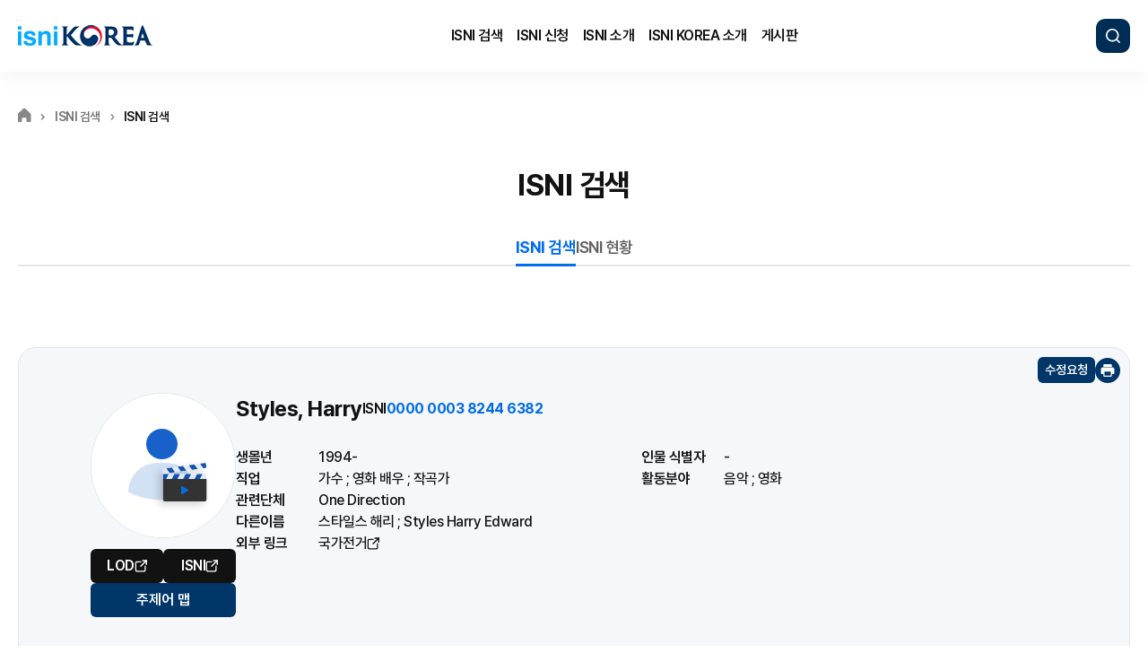

--- FILE ---
content_type: text/html;charset=UTF-8
request_url: https://www.nl.go.kr/isni/0000000382446382
body_size: 57731
content:





 








<!DOCTYPE html PUBLIC "-//W3C//DTD HTML 4.01 Transitional//EN" "http://www.w3.org/TR/html4/loose.dtd">

<!doctype html>
<html lang="ko">
<head>
	<meta http-equiv="X-UA-Compatible" content="IE=Edge">
	<meta charset="utf-8" />
	<meta name="viewport" content="width=device-width, height=device-height, initial-scale=1.0, maximum-scale=3.0, minimum-scale=1.0, user-scalable=yes, target-densitydpi=medium-dpi">
	<meta name="format-detection" content="telephone=no" />
	
	<!-- 타 포털사이트 검색엔진 수집 방지 -->

	<meta name="robots" content="noindex"/>

	
	<link rel="shortcut icon" href="/isni/minify/images/favicon.png">
	<title>ISNI > ISNI 검색 > Styles, Harry 상세화면</title>
	
	<script src="/isni/minify/js/lib/jquery-3.7.1.min.js?v=3.35"></script>
	<script src="/isni/minify/js/common.js?v=3.35"></script>

	<!-- Library for this page -->



	
	<link rel="stylesheet" type="text/css" href="/isni/minify/css/jquery/jquery-ui-datepicker.min.css?v=3.35">
	<script src="/isni/minify/js/lib/jquery-ui-datepicker.min.js?v=3.35"></script>

	<!-- common css-->
	<link rel="stylesheet" type="text/css" href="/isni/minify/css/common.css?v=3.35">

	<!-- this page css -->
	<link rel="stylesheet" type="text/css" href="/isni/minify/css/sub.css?v=3.35">
	
	<script>
	var _ctx = "/isni";
	var _ctx_minify = "/isni/minify";
	</script>
	
	<script src="https://ds.nl.go.kr/js/nlogger.js" ></script>
	<script> 
		nLogger.configure({
			nth_service_id: "isni", 								// 로그 생성 단위, 첨부파일 참조
			nth_logging_url_base_http: "https://ds.nl.go.kr/nlog",  // 수집 서버 주소 (http)
			nth_logging_url_base_https: "https://ds.nl.go.kr/nlog"  // 수집 서버 주소 (https)
		});
		nLogger.log();
	</script>
</head>

<script src="/isni/minify/js/lib/vis-network.min.js"></script>
<link rel="stylesheet" href="/isni/minify/js/lib/vis-network.min.css" />
<link rel="stylesheet" type="text/css" href="/isni/minify/css/style.css">

<script src="/isni/minify/js/search/detailList.js"></script>
<body>
	
    
<!-- skip nva -->
<ul class="skip">
    <li><a href="#contents">본문 바로가기</a></li>
    <li><a href="javascript:void(0);" onclick="moveNavigation(this);">주메뉴 바로가기</a></li>
</ul>

<!-- header -->
<header id="header">
    <div class="header-container">
        <h1 class="logo"><a href="/isni/"><img src="/isni/minify/images/header-logo.png" alt="ISNI KOREA"></a></h1>
        <!-- navigation, 모바일은 별도로 있음-->
        <nav id="navigation" class="gnb">
            <ul class="menu-list">
                <li><a href="/isni/search/simpleSearch">ISNI 검색</a>
                    <div class="subs">
                        <ul>
                            <li><a href="/isni/search/simpleSearch">ISNI 검색</a></li>
                            <li><a href="/isni/search/presentCondition">ISNI 현황</a></li>
                        </ul>
                    </div>
                </li>
                <li><a href="/isni/application/procedure">ISNI 신청</a>
                    <div class="subs">
                        <ul>
                            <li><a href="/isni/application/procedure">ISNI 신청절차</a></li>
                            <li><a href="/isni/application/request">ISNI 신청</a></li>
                            <li><a href="/isni/application/searchIsni?page=1">ISNI 신청조회</a></li>
                            <li><a href="/isni/application/amendmentRequest/login">수정요청</a></li>
                        </ul>
                    </div>
                </li>
                <li><a href="/isni/about/isniIntroduce">ISNI 소개</a>
                    <div class="subs">
                        <ul>
                            <li><a href="/isni/about/isniIntroduce">ISNI 소개</a></li>
                            <li><a href="/isni/about/isniOperation">ISNI 운영체계</a></li>
                            <li><a href="/isni/about/issue">ISNI 발급절차</a></li>
                            <li><a href="/isni/about/effect">ISNI 기대효과</a></li>
                        </ul>
                    </div>
                </li>
                <li><a href="/isni/korea-about/koreaIntroduce">ISNI KOREA 소개</a>
                    <div class="subs">
                        <ul>
                            <li><a href="/isni/korea-about/koreaIntroduce">ISNI-KOREA 소개</a></li>
                            <li><a href="/isni/korea-about/koreaProgress">ISNI-KOREA 추진경과</a></li>
                            <li><a href="/isni/korea-about/operationSystem">ISNI-KOREA 운영체계</a></li>
                            <li><a href="/isni/korea-about/service">ISNI-KOREA 서비스</a></li>
                        </ul>
                    </div>
                </li>
                <li><a href="/isni/board/news">게시판</a>
                    <div class="subs">
                        <ul>
                            <li><a href="/isni/board/news">새소식</a></li>
                            <li><a href="/isni/board/questionAndAnswer">FAQ</a></li>
                            <li><a href="/isni/board/dataroom">자료실</a></li>
                        </ul>
                    </div>
                </li>
            </ul>
        </nav>

        <div class="header-btns">
            <button type="button" class="btn-header-search-open dotted-focusing" title="검색창 열림">검색</button>
            <button type="button" class="btn-mb-menu" title="모바일 메뉴 열림">메뉴</button>
        </div>
    </div>

    <!-- 모바일 메뉴 및 상단 검색 레이어 -->
    <div class="mb-nav">
        <div class="mb-nav-container">
            <div class="mbnav-header">
                <p class="mb-logo"><a href="/isni/"><img src="/isni/minify/images/header-logo.png" alt="ISNI KOREA"></a></p>
                <button type="button" class="btn-mb-nav-close">메뉴 닫기</button>
            </div>
            <nav class="mb-gnb">
                <ul class="menu-list">
                    <li><a href="#" class="mb-on"><span>ISNI 검색</span></a>
                        <div class="subs">
                            <ul>
                                <li><a href="/isni/search/simpleSearch">ISNI 검색</a></li>
                                <li><a href="/isni/search/presentCondition">ISNI 현황</a></li>
                            </ul>
                        </div>
                    </li>
                    <li><a href="#" ><span>ISNI 신청</span></a>
                        <div class="subs">
                            <ul>
                                <li><a href="/isni/application/procedure">ISNI 신청절차</a></li>
                                <li><a href="/isni/application/request">ISNI 신청</a></li>
                                <li><a href="/isni/application/searchIsni?page=1">ISNI 신청조회</a></li>
                                <li><a href="/isni/application/amendmentRequest/login">수정요청</a></li>
                            </ul>
                        </div>
                    </li>
                    <li><a href="#" ><span>ISNI 소개</span></a>
                        <div class="subs">
                            <ul>
                                <li><a href="/isni/about/isniIntroduce">ISNI 소개</a></li>
                                <li><a href="/isni/about/isniOperation">ISNI 운영체계</a></li>
                                <li><a href="/isni/about/issue">ISNI 발급절차</a></li>
                                <li><a href="/isni/about/effect">ISNI 기대효과</a></li>
                            </ul>
                        </div>
                    </li>
                    <li><a href="#" ><span>ISNI KOREA 소개</span></a>
                        <div class="subs">
                            <ul>
                                <li><a href="/isni/korea-about/koreaIntroduce">ISNI-KOREA 소개</a></li>
                                <li><a href="/isni/korea-about/koreaProgress">ISNI-KOREA 추진경과</a></li>
                                <li><a href="/isni/korea-about/operationSystem">ISNI-KOREA 운영체계</a></li>
                                <li><a href="/isni/korea-about/service">ISNI-KOREA 서비스</a></li>
                            </ul>
                        </div>
                    </li>
                    <li><a href="#" ><span>게시판</span></a>
                        <div class="subs">
                            <ul>
                                <li><a href="/isni/board/news">새소식</a></li>
                                <li><a href="/isni/board/questionAndAnswer">FAQ</a></li>
                                <li><a href="/isni/board/dataroom">자료실</a></li>
                            </ul>
                        </div>
                    </li>
                </ul>
            </nav>
            <div class="mb-header-bottom">
                <p>문의처</p>
                <ul>
                    <li><span>02.3483.8871</span><span class="spt">&nbsp;|&nbsp;</span><span>02.590.6367</span></li>
                    <li>isni@korea.kr</li>
                </ul>
            </div>
        </div>
    </div>

    <!-- #header 검색 레이어 -->
    <div class="header-search-layer">
        <div class="header-search-container">                
            <div class="mbnav-header">
                <p class="mb-logo"><a href="/isni/"><img src="/isni/minify/images/header-logo.png" alt="ISNI KOREA"></a></p>
                <button type="button" class="btn-mb-search-close">검색창 닫기</button>
            </div>
            <form class="search-form" id="frm_header_search" action="/isni/search/searchIsniList" onsubmit="return searchHeaderResult()" method="GET">
                <div class="search-field">
					<input type="text" name="val" id="searchHeader" placeholder="당신은 누구를 찾고 있습니까?" title="ISNI검색" autocomplete="off" />
	                <button type="submit" class="btn-header-search dotted-focusing">검색</button>
                </div>
            </form>
            <div class="mb-header-bottom">
                <p>문의처</p>
                <ul>
                    <li><span>02.3483.8871</span><span class="spt">&nbsp;|&nbsp;</span><span>02.590.6367</span></li>
                    <li>isni@korea.kr</li>
                </ul>
            </div>            
        </div>
    </div>
</header>

<script>
	function searchHeaderResult() {
		if(!$('#searchHeader').val()){
			alert("검색어를 입력해주시기 바랍니다.");
			$('#searchHeader').focus();
			return false;
		} else {
			$("#frm_header_search").submit();
		}
	}
</script>
	
    
<!-- sub page header title area-->
<div class="sub-header">
    <div class="sub-header-container">
        <!-- breadcrumb -->
        <ul class="breadcrumb">
        	
            <li><a href="/isni/" class="home" title="ISNI-KOREA 메인페이지로 이동">홈</a></li><li>ISNI 검색</li><li>ISNI 검색</li>
            
            
           	
           	
           	
           	
           	
           	
           	
           	
           	
           	
           	
           	
           	
           	
           	
        </ul>
        
        <div class="sub-header-title">
        	
            <h2 class="menu-title">ISNI 검색</h2>
        	
        	
        	
        	
        	
        </div> 
        
        <!-- lnb -->
        <div class="lnb">
            <ul>
            	
                <li><a href="/isni/search/simpleSearch" class="on" title="선택됨">ISNI 검색</a></li>
                <li><a href="/isni/search/presentCondition">ISNI 현황</a></li>
                
                
                
                
                
            </ul>
        </div>
    </div>
</div>
	
	<!-- 콘텐츠 영역-->
	<!-- sub contents -->
	<main id="contents" class="sub-contents">
		<div class="sub-container">
			<!-- isni 검색 상세 -->
			<div class="sub-isni-search-view">     
				<div class="page-btns">
					<input type="hidden" id="is_browse" value="N">
					<a href="#" class="btn-go-list dotted-focusing" onclick="history.back();">목록으로</a>
				</div>
				
				<!-- view 정보-->
				<div class="isni-view-header">
					<div class="isni-view-header-container">
						<ul class="util-btns">
							<li><button type="button" class="btn-edit-request dotted-focusing" onclick="openEditRequestLayer('layer-edit-win', this)">수정요청</button></li>
							<li><button type="button" class="btn-print dotted-focusing" onclick="printPreview('0000000382446382');" title="인쇄 새창열림">인쇄</button></li>
						</ul>
						<div class="view-info">
							<div class="col-left">
								<div class="img-box">
									
									
										
										
										
										
										
											<span>
												<img src="/isni/minify/images/search_icon_job/art.svg" alt="Styles, Harry 사진" />
											</span>
										
										
									
									
									
								</div>
								
								<div class="btn-grp">
									<ul class="ext-links">
										<li><a href="https://lod.nl.go.kr/resource/KAC2020N2233" class="dotted-focusing" target="_blank" title="LOD 새창열림">LOD</a></li>
										<li><a href="https://isni.org/isni/0000000382446382" class="dotted-focusing" target="_blank" title="ISNI-IA 새창열림">ISNI</a></li>
									</ul>
									
									<button type="button" class="btn-view-keyword-map dotted-focusing" onclick="openKeywordLayer('layer-keyword-win', this)">주제어 맵</button>
									
									
								</div>
								<!-- 사진 출처-->
								
								
								
							</div>
							
							<div class="col-right">
								<div class="isni-info">
									<div class="main-info">
										
											
											
											
												<h3 class="name">Styles, Harry 
												
												</h3>
											
											
										
										
										<p class="isni-num" title="0000 0003 8244 6382 "><strong>ISNI</strong> 0000 0003 8244 6382 </p>
									</div>
									
									<div class="sub-info">
										<dl>
											<div>
												
													<dt><strong>생몰년</strong></dt>
													
													
													
														
														
														<dd id="birth_year" title="1994-">1994-</dd>
														
													
													
												
												
											</div>
											
											<div>
												
													<dt><strong>인물 식별자</strong></dt>
													
														<dd>-</dd>
													
													
												
												
											</div>
											
											<div>
												
													<dt><strong>직업</strong></dt>
													
														
														
															
															
																<dd id="job" title="가수;영화 배우;작곡가">가수 ; 영화 배우 ; 작곡가</dd>
															
														
													
												
												
											</div>
											
											<div>
												<dt><strong>활동분야</strong></dt>
												
												
													<dd id="field_of_activity" title="음악 ; 영화">음악 ; 영화</dd>
												
											</div>
											
											<div class="wide">
												
													<dt><strong>관련단체</strong></dt>
													
														
														
															<dd id="related_org">
																
																
																	
																		
																			
																				<a href="http://www.nl.go.kr/isni/KAB202500038" title="One Direction 상세페이지 새창열림" target="_blank">One Direction</a>
																				
																			
																			
																		
																	
																
															</dd>
														
														
													
												
												
											</div>
											
											<div class="wide">
												<dt><strong>다른이름</strong></dt>
												
													
													
														
														
															<dd id="other_name" title="스타일스  해리;Styles  Harry Edward">스타일스  해리 ; Styles  Harry Edward</dd>
														
													
												
											</div>
											
											<div class="wide">
												<dt><strong>외부 링크</strong></dt>
												<dd id="ext_url" title="외부 링크">
													<div class="external-links">
														
															<a href="https://librarian.nl.go.kr/LI/contents/L20101000000.do?id=KAC2020N2233" target="_blank"
																title="국가전거 새창열림">국가전거</a>
														
														
														
														
													</div>
												</dd>
												
											</div>
										</dl>
									</div>
								</div>
							</div>
						</div>
					</div>
					
					<p class="history-msg">마지막 수정일: 2025-03-14</p>
					
				</div>
				
				<!-- 목록 -->
				<div class="search-result-wrapper">
					<input type="hidden" id="cloud_name" 	value="Styles, Harry">
					<input type="hidden" id="ac_control_no" value="KAC2020N2233">
					<input type="hidden" id="set_org_code" 	value="">
					<input type="hidden" id="set_org_cnt" 	value="">
					<input type="hidden" id="sort_field" 	value="">
					<input type="hidden" id="sort_type" 	value="">
					
					<div class="col-left">
						<!--  결과내 검색 -->
						<div class="inner-search">
							<p class="lb">결과 내 창작물 검색</p>
							<div class="search-field">
								<div class="inner-contaienr">
									<input type="text" title="결과 내 검색-검색어입력" name="innerSearchVal" placeholder="검색어를 입력해주세요" onkeyup="enterKey()" autocomplete="off">
									<button type="button" class="btn-inner-search dotted-focusing" onclick="throwValue('0000000382446382')">검색</button>
								</div>
								<button type="button" class="btn-inner-search-reset" onclick="clearInputValue(0000000382446382)">초기화</button>
							</div>
						</div>
						
						<!-- facet -->
						<div class="facet">
							<!-- 패싯 목록 -->
							<ul class="facet-list">
							</ul>
						</div>
					</div>
					
					<div class="col-right">
						<!-- 검색 결과 -->
						<div class="result">
							<form id="facet" action="/isni/search/detail/selectDetail" method="post">
								<input type="hidden" name="rec_key"           	  value="718644026">
								<input type="hidden" name="offer_dbcode"       	  value="A">
								<input type="hidden" name="ac_type"           	  value="0">
								<input type="hidden" name="f_name"            	  value="Styles, Harry">
								<input type="hidden" name="publish_year"      	  value="">
								<input type="hidden" name="field"    		  	  value="">
								<input type="hidden" name="kdc_class_no_name"     value="">
								<input type="hidden" name="creation_role"     	  value="">
								<input type="hidden" name="creation_role_name"    value="">
								<input type="hidden" name="f_language"        	  value="">
								<input type="hidden" name="language_code_name"    value="">
								<input type="hidden" id="ac_control_no" name="ac_control_no"     	  value="KAC2020N2233">
								<input type="hidden" name="ac_info_isni"     	  value="0000000382446382">
								<input type="hidden" name="org_code"     	  	  value="">
								<input type="hidden" name="total_cnt"     	  	  value="">
								<input type="hidden" name="page"     	  		  value="1">
								<input type="hidden" name="certinlk"     	 	  value="N">
								<input type="hidden" name="search_val"		      value="">
								<input type="hidden" name="subject_val"		      value="">
							</form>
							
							<form name="getPrintDetail" action="/isni/search/detail/printDetailList" method="POST">
								<input type="hidden" name="rec_key"       value="718644026">
								<input type="hidden" name="offer_dbcode"  value="A">
								<input type="hidden" name="name"          value="Styles, Harry">
								<input type="hidden" name="ac_type"       value="0">
							</form>
							
							<!-- 목록 헤더 (탭/버튼들들)-->
							<div class="result-header">
								<div class="list-control">
									<div class="sort">
										<select title="창작물 정렬 방법 선택" class="resourceSortSel">
											<option value="">정렬</option>
											<option value="name;A">가나다 오름차순</option>
											<option value="name;D">가나다 내림차순</option>
											<option value="year;A">연도 오름차순</option>
											<option value="year;D">연도 내림차순</option>
										</select>
										<button type="button" title="선택된 창작물 정렬 보기" onclick="sortList()">보기</button>
									</div>
								</div>
							</div>
							
							<!-- 결과 목록 -->
							<div class="folder-list">
							</div>
						</div>
					</div>
				</div>
			</div>
		</div>
	</main>
	
	

<!-- footer-->
<footer>
    <div class="footer-link">
        <div class="footer-link-container">
            <ul>
                <li><a href="https://www.nl.go.kr/NL/contents/N70101000000.do" target="_blank" title="새창열림">개인정보처리방침</a></li>
                <li><a href="/isni/board/questionAndAnswer">FAQ</a></li>
                <li><a href="/isni/application/amendmentRequest/login">수정요청</a></li>
                <li><a href="https://www.nl.go.kr/NL/contents/N70600000000.do" target="_blank" title="새창열림">저작권정책</a></li>
            </ul>
        </div>
    </div>

    <div class="footer-contents">
        <div class="footer-contents-container">

            <div class="footer-info">
                <p class="ft-logo"><a href="/isni/"><img src="/isni/minify/images/footer-logo-gray.png"
                            alt="ISNI KOREA"></a></p>
                <div class="org-info">
                    <div class="contact">
                        <p class="lb-txt">문의처</p>
                        <ul>
                            <li>02.3483.8871</li>
                            <li>02.590.6367</li>
                            <li><a href="mailto:isni@korea.kr">isni@korea.kr</a></li>
                        </ul>
                    </div>
                    <div class="addr">
                        <p class="lb-txt">주소</p>
                        <p>우편번호 06579 서울시 서초구 반포대로 201(반포동)</p>
                    </div>
                </div>
            </div>

            <div class="family-site">
                <select class="select" id="siteUrl" title="유관사이트 목록">
                    <option value="">유관사이트</option>
                    <optgroup label="국내사이트">
                        <option value="https://librarian.nl.go.kr/LI/contents/L20101000000.do">국가전거</option>
                        <option value="https://www.riss.kr/index.do">RISS 학술연구정보서비스</option>
                        <option value="https://scienceon.kisti.re.kr/main/mainForm.do">ScienceON</option>
                        <option value="https://www.kobis.or.kr/kobis/mobile/main/main.do">KOBIS 영화관 입장권 통합 전산망
                        </option>
                        <option value="https://library.ltikorea.or.kr/">한국문학 디지털도서관</option>
                    </optgroup>
                    <optgroup label="해외사이트">
                        <option value="https://isni.org/">ISNI 국제기구</option>
                        <option value="https://www.viaf.org/ko">VIAF</option>
                        <option value="https://id.loc.gov/authorities/names.html">LCNAF</option>
                        <option value="https://id.ndl.go.jp/auth/ndla">Web NDL Authorities</option>
                    </optgroup>
                </select>
                <button type="button" class="btn-go-site dotted-focusing" title="새창열림">이동</button>
            </div>
        </div>

        <div class="footer-copy">
            <p>Copyright &copy; 2025 by National Library of Korea. All rights reserved.</p>

            <ul class="footer-mark">
                <li><a href="https://www.nl.go.kr/" target="_blank" title="국립중앙도서관 새창열림"><img src="/isni/minify/images/footer-logo-nl.png" alt="국립중앙도서관"></a></li>
                 <li><a href="/isni/minify/images/WAMark_2025_UI.pdf" target="_blank" title="pdf 파일보기(새창열림)"><img
                             src="/isni/minify/images/footer-logo-wa-2025.png"
                             alt="한국웹접근성인증평가원 웹 접근성 우수사이트 인증마크(WA인증마크)"></a>
                 </li>
            </ul>
        </div>
    </div>
    
    <a href="#header" class="btn-page-top">페이지 맨 위로</a>
</footer>

<script>
//<![CDATA[
if(typeof _GUL == 'undefined'){
var _GUL = 'weblog.nl.go.kr';var _GPT='8000'; var _AIMG = new Image(); var _bn=navigator.appName; var _PR = location.protocol=="https:"?"https://"+_GUL:"http://"+_GUL+":"+_GPT;if( _bn.indexOf("Netscape") > -1 || _bn=="Mozilla"){ setTimeout("_AIMG.src = _PR+'/?cookie';",1); } else{ _AIMG.src = _PR+'/?cookie'; };
//var _GUL = '211.185.62.36';var _GPT='8000'; var _AIMG = new Image(); var _bn=navigator.appName; var _PR = location.protocol=="https:"?"https://"+_GUL:"http://"+_GUL+":"+_GPT;if( _bn.indexOf("Netscape") > -1 || _bn=="Mozilla"){ setTimeout("_AIMG.src = _PR+'/?cookie';",1); } else{ _AIMG.src = _PR+'/?cookie'; };
document.writeln("<script language='javascript' src='/isni/minify/js/acecounter_V70.js'><\/script>");
}
//]]>
</script>
<noscript><img src="http://nl.loginside.co.kr:8000/?uid=1&amp;je=n&amp;" border="0" width="0" height="0" alt="&nbsp;"></noscript>
	<!-- 주제어맵 -->
	

<!--# 레이어 - 주제어맵 레이어입니다. -->
<div class="layer layer-keyword-map" id="layer-keyword-win">
    <div class="inner">
        <div class="layer-container" style="height:675px;">
            <div class="layer-header">
                <div class="layer-title-wrapper">
                    <h2 class="layer-title">주제어 맵</h2>
                </div>
                <button type="button" class="btn-layer-close">닫기</button>
            </div>
            
            <div class="contents-scroll">
                <div class="layer-tab-wrapper">
                    <ul class="layer-tab-btn">
                        <li><a href="#tab-keyword" class="on" title="탭 선택됨">주제어 맵</a></li>
                        <li><a href="#tab-all">전체 목록</a></li>
                    </ul>
                </div>
                
                <div class="layer-tab-contents">
                    <!-- 탭컨텐츠 영역 on class로 제어-->
                    <div class="tab-con on" id="tab-keyword">
                        <p class="title a11y-hidden">주제어 맵</p>

                        <div class="chart-container" style="height:525px;">
                            <div id="chart-keyword" class="chart-keyword" role="img" aria-label="" aria-describedby="chart-keyword-list"></div>
                            
                            <nav id="chart-keyword-list" class="a11y-hidden" aria-label="">
                                <h3>주제어 목록</h3>
                                <ul></ul>
                            </nav>
                        </div>
                    </div> 

                    <div class="tab-con" id="tab-all">
                        <p class="title">주제어</p>
                        <div class="keyword-list" id="keyword-list">
                            <ul></ul>
                        </div>

                        <!-- 페이징 -->
                        <form id="subject_form">
                        	<input class="totalPageNum" type="hidden" value="">
                        	<input class="currentPage" type="hidden" value="">
                        	
	                        <div class="paging" id="subject_paging">
	                            <div class="btns">
	                                <a href="#" class="btn-page-first" onclick="firstSubjectPage();">처음으로</a>
	                                <a href="#" class="btn-page-prev" onclick="prevSubjectPage();">이전페이지</a>
	                            </div>
	                            <div class="paging-control">
	                                <input type="text" class="move-page" id="subject_page" title="현재 페이지 또는 이동 할 페이지 번호" value="1" onKeyup="this.value=this.value.replace(/[^0-9]/g,'');"><span class="page-total-page"></span>
	                                <button type="button" class="btn-go-page" onclick="moveSubjectPage()">이동</button>
	                            </div>
	                            <div class="btns">
	                                <a href="#" class="btn-page-next" onclick="nextSubjectPage();">다음페이지</a>
	                                <a href="#" class="btn-page-last" onclick="lastSubjectPage();">마지막으로</a>
	                            </div>
	                        </div>
                        </form>
                    </div>                           
                </div>
            </div>
        </div>
    </div>
</div>

<script src="/isni/minify/js/popup/subject_map_popup.js"></script>
	<!-- 수정요청 팝업 -->
	

<!-- #레이어창- 수정요청  -->
<div class="layer layer-edit-request" id="layer-edit-win">
	<form name="modifyForm" id ="modifyForm" method="post" enctype="multipart/form-data" style="height: 100%;">
		<input type="hidden" id="ac_type" name="ac_type" value="0"/>
		<input type="hidden" id="kolisId" name="kolisId"/>
		<input type="hidden" id="identifier_type" name="identifier_type"/>
		<input type="hidden" id="isni" name="isni" value="0000000382446382"/>
		<input type="hidden" name="rec_key"     value="718644026">
		<input type="hidden" id="p_ac_control_no" name="p_ac_control_no" />
		
		<input type="hidden" id="title" name="title"/>
		<input type="hidden" id="title_list" name="title_list" />
		<input type="hidden" id="control_no" name="control_no"/>
		<input type="hidden" id="control_no_list" name="control_no_list" />
		<input type="hidden" id="request_info" name="request_info" />
		<input type="hidden" id="search_type" name="search_type" />
		<input type="hidden" id="search_type_list" name="search_type_list" />
		<input type="hidden" id="species_class" name="species_class" />
		<input type="hidden" id="species_class_list" name="species_class_list" />
		<input type="hidden" id="publisher" name="publisher" />
		<input type="hidden" id="publisher_list" name="publisher_list" />
		<input type="hidden" id="publish_date" name="publish_date" />
		<input type="hidden" id="publish_date_list" name="publish_date_list" />
		<input type="hidden" id="info_url" name="info_url" />
		<input type="hidden" id="info_url_list" name="info_url_list" />
		
		<input type="hidden" id="viewType" name="viewType"/>
		
		<input type="hidden" id="authCheck" name="authCheck" value="false"/>
		<div class="inner">
			
				
				
				
					<div class="layer-container">
				
			
			
				<div class="layer-header">
					<div class="layer-title-wrapper">
						<h2 class="layer-title">수정요청</h2>
					</div>
					
						
							<button type="button" class="btn-layer-close">닫기</button>
						
					
				</div>                
				<div class="contents-scroll">
					<div class="layer-request-contents">
						<!-- isni 정보-->
						<section class="section-isni-info">
							<div class="section-header">
								
									
									
										<h3 class="section-title">ISNI 정보</h3>
									
								
								
							</div>
							<div class="section-con">
								<div class="row">
									<div class="col">
										<div class="col-lb">
										
											
												이름
											
											
										
										</div>
										<div class="col-con">
											<div class="disabled-text-box" id="p_name">
												<!-- 김연아 -->
											</div>
										</div>
									</div>
									<div class="col">
										<div class="col-lb">
											
												
													생몰년
												
												
											
										</div>
										<div class="col-con">
											<div class="disabled-text-box" id="p_birth">
												<!-- 1979- -->
											</div>
										</div>
									</div>
								</div>
								<div class="row">
									<div class="col">
										<div class="col-lb">
											
												
												
													ISNI 번호
												
											
										</div>
										<div class="col-con">
											
												
												
													<div class="disabled-text-box" id="p_isni_no">
												
											
												<!-- 0000 0004 7535 6669 -->
											</div>
										</div>
									</div>
								<div class="col">
									<div class="col-lb">
										활동분야
									</div>
									<div class="col-con">
										<div class="disabled-text-box" id="p_field_of_activity">
											<!-- 미용 -->
										</div>
									</div>
								</div>
							</div>
						</div>
					</section>
	
					<!-- 수정요청사항-->
					<section class="section-request">
						<div class="section-header">
							<div class="title-box">
								<h3 class="section-title">수정요청사항</h3>
									<p class="fig"><strong>*</strong>는 필수사항입니다.</p>
							</div>
							<p class="desc">
								
									
									
									※ 수정요청 내용은 <strong>'ISNI신청 > 수정요청'</strong> 메뉴에서 입력하신 이메일로 확인할 수 있습니다.
									
								
							</p>
						</div>
						<div class="form-row-list">
							<div class="row">
								<div class="col-lb">
									성명 <span class="ip" title="필수">*</span>
								</div>
								<div class="col-con">
									<input type="text" name="req_name" title="성명 입력">
								</div>
							</div>
							
							
								
								
								
									<div class="row">
										<div class="col-lb">
											이메일 주소 <span class="ip" title="필수">*</span>
											<div class="tooltip">
												<button type="button" class="btn-tooltip" aria-describedby="tooltip">도움말</button>
												<div role="tooltip" class="tooltip-desc">
													신규 등록시 기입했던 이메일 입력 후<br>
													이메일 인증 확인이 완료되어야 수정요청이 가능합니다.<br>
													신규 등록 요청 및 이메일 인증은 수정요청 메뉴에서 <br>가능합니다.
												</div>
											</div>
										</div>
										
										<div class="col-con">
											<div class="field-email">
												<div class="group">
													<input type="text" id="email" name="email"  title="이메일 아이디"><span class="spt">@</span><input type="text" class="email_sel" name="email_sel" title="이메일 제공회사"> 
												</div>
												<select name="selEmail" title="이메일제공회사 선택" onchange="selChange(this)">
													<option value="">직접입력</option>
													<option value="naver.com">naver.com</option>
													<option value="gmail.com">gmail.com</option>
													<option value="nate.com">nate.com</option>
													<option value="hanmail.net">hanmail.net</option>
													<option value="daum.net">daum.net</option>
												</select>
												<button type="button" class="btn-email-check" onclick="confirmEmailAuth();">이메일 확인</button>
												<span class="confirmed" style="font-weight: bold; color: rgb(7, 119, 224); display: none;">확인 완료</span>
											</div>    
			
											<div class="form-guide-text">
												<p>- ISNI KOREA에 신규등록된 이메일로 인증해 주세요.</p>
												<p>- ISNI 정보 수정을 위해 ISNI KOREA에 <a href="/isni/application/amendmentRequest/signUp">신규 등록</a>해주세요.</p>
											</div>
										</div>
									</div>
								
							
	
							<div class="row">
								<div class="col-lb">
									제목 <span class="ip" title="필수">*</span>
								</div>
								<div class="col-con">
									<input type="text" name="subject" title="제목 입력">
								</div>
							</div>
	
							<div class="row">
								<div class="col-lb">
									요청내용 <span class="ip" title="필수">*</span>
								</div>
								<div class="col-con">
									<div class="field-text-count">
										<textarea name="content" title="요청내용 입력" onkeyup="chkByte(this);"></textarea>
										<p class="counter-text">
											<span class="num-cnt" id="display-counter">0</span>/<span class="num-total">4,000</span>
										</p>
									</div>
								</div>
							</div>
	
							<div class="row">
								<div class="col-lb">
									창작물 추가
								</div>
								<div class="col-con">
									<ul class="field-list">
										<!-- 필드 첫번째 기본 형식-->
										<li>
											<div class="field-item">
												<div class="fld-input-btn">
													<input type="text" title="창작물명" name="resource_title" readonly="readonly">
													<button type="button" class="btn-field-reset">입력값 삭제</button>
												</div>
												
													
													
														<button type="button" class="btn-open-select-win" onclick="openResourceSearchLayer('layer-search-art-win', this, 'Styles, Harry', '2');">찾기</button>
													
												
												<button type="button" class="btn-add-field">추가</button>
											</div>
										</li>
									</ul>
								</div>
							</div>
	
							<div class="row">
								<div class="col-lb">
									첨부파일 #1
										<div class="tooltip">
											<button type="button" class="btn-tooltip" aria-describedby="tooltip">도움말</button>
											<div role="tooltip" class="tooltip-desc">
												확장자가 pdf, jpg, png, jpeg, xls, xlsx,doc, docx, hwp, txt 인 파일만 첨부할 수 있습니다.
											</div>
										</div>
									</div>
									<div class="col-con">
										<input type="file" name="file1" title="첨부파일">
									</div>
								</div>
	
								<div class="row">
									<div class="col-lb">
										첨부파일 #2
										<div class="tooltip">
											<button type="button" class="btn-tooltip" aria-describedby="tooltip">도움말</button>
											<div role="tooltip" class="tooltip-desc">
												확장자가 pdf, jpg, png, jpeg, xls, xlsx,doc, docx, hwp, txt 인 파일만 첨부할 수 있습니다.
											</div>
										</div>
									</div>
									<div class="col-con">
										<input type="file" name="file2" title="첨부파일">
									</div>
								</div>
							</div>
						</section>
	
						<!-- 개인정보 수집 및 이용동의 안내-->
						<section class="section-request">
							<div class="section-header">
								<h3 class="section-title">개인정보 수집 및 이용동의 안내</h3>
							</div>
							<div class="section-con">
								<div class="privacy-agree">
									<dl>
										<div class="item">
											<dt>수집 및 이용 목적</dt>
											<dd>국가전거·ISNI 수정 신청 및 신청 처리 결과 확인</dd>
										</div>
										<div class="item">
											<dt>보유 및 이용기간</dt>
											<dd><strong>3년</strong></dd>
										</div>
										<div class="item">
											<dt>수집하는 개인정보 항목</dt>
											<dd>(필수) 신청자정보(이름, 이메일, 요청내용) / 수정대상정보(이름, 생몰년, ISNI번호, 활동분야)</dd>
										</div>
									</dl>
								</div>
	
								<div class="form-guide-text">
									<p>※ 신청자는 개인정보 수집 및 이용에 대한 동의를 거부할 권리가 있습니다. 단, 동의를 거부할 경우 국가전거 및 ISNI 데이터 수정 신청이 불가능 합니다.</p>
								</div>
	
								<div class="agree-check">
									<p class="msg">(필수 항목)개인정보 수집 및 이용에 동의합니다.</p>
									<div class="check-group">
										<input type="checkbox" name="chk_agree" id="agree" onclick="doOpenCheck(this);">
										<label for="agree">동의</label>
										<input type="checkbox" name="chk_agree" id="disagree" onclick="doOpenCheck(this);">
										<label for="disagree">미동의</label>
									</div>
								</div>
							</div>
						</section>
					</div>
				</div>
	
				<!-- 레이어 버튼 -->
				<div class="layer-footer">
					<div class="layer-btns">
						
						
							
							
								<button type="button" class="btn-layer-close dotted-focusing">닫기</button>
								<button type="button" class="btn-request-submit" onclick="requestUpdate();">수정요청</button>
							
						
					</div>
				</div>
			</div>
		</div>
	</form>
</div>

<form name="popForm" method="POST">
	<input type="hidden" data-id="resourceSearchPopType" />
</form>


<!-- #레이어창- 창작물 검색 -->
<div class="layer layer-search-art" id="layer-search-art-win">
	<div class="inner">
		<div class="layer-container">
			<div class="layer-header">
				<div class="layer-title-wrapper">
					<h2 class="layer-title">창작물 검색</h2>
				</div>
				<button type="button" id="resource-search-close" class="btn-layer-close" onclick="resourceTblReset();">닫기</button>
			</div>
			
			<div class="contents-scroll">
				<div class="layer-art-contents">
					<!-- 창작물 검색 폼-->
					<form id="frm" style="width: 100%;">
						<input type="hidden" id="mo_page" name="page" value="1">
						<input type="hidden" id="se_page" name="page" value="1">
						<input type="hidden" id="online_page" name="page" value="1">
						<input type="hidden" id="riss_t_page" name="page" value="1">
						<input type="hidden" id="riss_a_page" name="page" value="1">
						<input type="hidden" id="riss_o_page" name="page" value="1">
						<input type="hidden" id="riss_u_page" name="page" value="1">
						<input type="hidden" id="riss_s_page" name="page" value="1">
						<section class="section-art-search">
							<div class="form-row">
								<div class="row">
									<div class="col-lb">
										제목
									</div>
									<div class="col-con">
										<input type="text" name="resource_name" id="resource_pop_creation" onKeyDown="onKeyDown();" placeholder="예시)엄마를 부탁해" title="제목 입력">
									</div>
								</div>
	
								<div class="row col2">
									<div class="col">
										<div class="col-lb">
											창작자명
										</div>
										<div class="col-con">
											<input type="text" name="resource_creator" id="pop_creator" onKeyDown="onKeyDown();" placeholder="예시)신정숙" title="창작자명 입력">
										</div>
									</div>
									<div class="col">
										<div class="col-lb">
											발행기관
										</div>
										<div class="col-con">
											<input type="text" name="resource_publisher" id="pop_publisher" onKeyDown="onKeyDown();" placeholder="예시)국립중앙도서관" title="발행기관 입력">
										</div>
									</div>
								</div>
	
								<div class="row">
									<div class="col-lb">
										창작물 식별자
										<div class="tooltip" id="resource-tooltip-div">
											<button type="button" class="btn-tooltip" aria-describedby="tooltip">도움말</button>
											<div role="tooltip" class="tooltip-desc" id="resource-tooltip">
												정확한 DOI 입력 시,<br>해당되는 DOI가 KISTI DOI 센터에서 검색됩니다.
											</div>
										</div>
									</div>
									<div class="col-con">
										<div class="field-select">
											
											<select id="pop_identifier_type" title="창작물 식별자를 선택하세요.">
												<option value="">선택하세요</option>
												<option value="DOI">DOI</option>
												<option value="ISBN">ISBN</option>
												<option value="ISSN">ISSN</option>
											</select>
											<input type="text" id="pop_identifier_id" onKeyDown="onKeyDown();" title="창작물 식별자 번호 입력" placeholder="">
										</div>
									</div>
								</div>
							</div>
							<div class="btns">
								<button type="button" class="btn-art-search dotted-focusing" id="btnCreatorSearch" onclick="searchPage(1)">검색</button>
							</div>
						</section>
					</form>
					
					<!-- 검색결과-->
					<form action="#" id="resForm" style="width: 100%;">
						<section class="art-search-result">
							<div class="art-search-tabs">
								<ul class="tab outer_tab">
									
									<li id="outer_tab1" onclick="faqTabOutter('tab_type1')"><a href="#" class="on border-dotted-focusing" data-type="tab_type1" title="선택됨">국립중앙도서관<span id="kolis_total_cnt"></span></a></li>
									
										
										
											<li id="outer_tab2" onclick="faqTabOutter('tab_type2')"><a href="#" data-type="tab_type2">학술연구정보서비스(RISS)<span id="riss_total_cnt"></span></a></li>
											<li id="outer_tab3" onclick="faqTabOutter('tab_type3')"><a href="#" data-type="tab_type3">KISTI DOI 센터<span id="doi_total_cnt"></span></a></li>
										
									
								</ul>
							</div>
							<div class="form-guide-text">
								
							</div>
							<div class="search-tabs-con-wrapper">
								
								<!-- ## 국립중앙도서관 창작물 ## -->
								<div class="search-tab-con on" data-type="tab_type1">
									<div class="section-inner-tabs">
										<ul class="tab">
											<li id="inner_tab1" onclick="faqTabInner('resource_tab1');"><a href="#" data-tab="resource_tab1" data-type="tab_type1" class="on" title="선택됨"><h2 class="hidden">국립중앙도서관</h2>단행자료<span id="mo_cnt"></span></a></li>
											<li id="inner_tab2" onclick="faqTabInner('resource_tab2');"><a href="#" data-tab="resource_tab2"><h2 class="hidden">국립중앙도서관</h2>연속간행자료<span id="se_cnt"></span></a></li>
											<li id="inner_tab3" onclick="faqTabInner('resource_tab3');"><a href="#" data-tab="resource_tab3"><h2 class="hidden">국립중앙도서관</h2>온라인자료<span id="online_cnt"></span></a></li>
										</ul>
									</div>
									<div class="inner-tab-con-wrapper">
										
										
										<div class="inner-tab-con on tabcontent" data-tab="resource_tab1" data-type="tab_type1" data-searchType="1" data-speciesClass="AH1" data-id="resource_tab1">
											<div class="table-container">
												<table>
													<caption>창작물 검색 결과</caption>
													<thead>
														<tr>
															<th scope="col">선택</th>
															<th scope="col">창작물</th>
														</tr>
													</thead>
													<tbody>
														
													</tbody>
												</table>
												<div class="res_paging mo_page paging">
												</div>
											</div>
										</div>
										
										
										
										<div class="inner-tab-con tabcontent" data-tab="resource_tab2" data-searchType="1" data-speciesClass="AH2" data-id="resource_tab2">
											<div class="table-container">
												<table>
													<caption>창작물 검색 결과</caption>
													<thead>
														<tr>
															<th scope="col">선택</th>
															<th scope="col">창작물</th>
														</tr>
													</thead>
													<tbody>
														
													</tbody>
												</table>
												<div class="res_paging se_page paging">
												</div>
											</div>
										</div>
										
										
										
										<div class="inner-tab-con tabcontent" data-tab="resource_tab3" data-searchType="1" data-speciesClass="CH0" data-id="resource_tab3">
											<div class="table-container">
												<table>
													<caption>창작물 검색 결과</caption>
													<thead>
														<tr>
															<th scope="col">선택</th>
															<th scope="col">창작물</th>
														</tr>
													</thead>
													<tbody>
														
													</tbody>
												</table>
												<div class="res_paging online_page paging">
												</div>
											</div>
										</div>
										
									</div>
								</div>
								<!-- // 국립중앙도서관 창작물 -->
								
								
								<!-- ## 학술연구정보서비스(RISS) 창작물 ## -->
								<div class="search-tab-con" data-type="tab_type2">
									<div class="section-inner-tabs">
										<ul class="tab">
											<li id="inner_tab4_t" onclick="faqTabInner('resource_tab4_t');"><a href="#" class="on" title="선택됨" data-tab="resource_tab4_t" data-type="tab_type2">학위논문<span id="riss_t_cnt"></span></a></li>
											<li id="inner_tab4_a" onclick="faqTabInner('resource_tab4_a');"><a href="#" data-tab="resource_tab4_a">국내학술논문<span id="riss_a_cnt"></span></a></li>
											<li id="inner_tab4_o" onclick="faqTabInner('resource_tab4_o');"><a href="#" data-tab="resource_tab4_o">해외학술논문<span id="riss_o_cnt"></span></a></li>
											<li id="inner_tab4_u" onclick="faqTabInner('resource_tab4_u');"><a href="#" data-tab="resource_tab4_u">단행본<span id="riss_u_cnt"></span></a></li>
											<li id="inner_tab4_s" onclick="faqTabInner('resource_tab4_s');"><a href="#" data-tab="resource_tab4_s">학술지<span id="riss_s_cnt"></span></a></li>
										</ul>
									</div>
									<div class="inner-tab-con-wrapper">
										
										<div class="inner-tab-con tabcontent on" data-tab="resource_tab4_t" data-type="tab_type2" data-id="resource_tab4_t" data-searchType="2" data-speciesClass="t">
											<div class="table-container">
												<table>
													<caption>창작물 검색 결과</caption>
													<thead>
														<tr>
															<th scope="col">선택</th>
															<th scope="col">창작물</th>
														</tr>
													</thead>
													<tbody>
														
													</tbody>
												</table>
												<div class="res_paging riss_t_page paging">
												</div>
											</div>
										</div>
										
										
										
										<div class="inner-tab-con tabcontent" data-tab="resource_tab4_a" data-id="resource_tab4_a" data-searchType="2" data-speciesClass="a">
											<div class="table-container">
												<table>
													<caption>창작물 검색 결과</caption>
													<thead>
														<tr>
															<th scope="col">선택</th>
															<th scope="col">창작물</th>
														</tr>
													</thead>
													<tbody>
														
													</tbody>
												</table>
												<div class="res_paging riss_a_page paging">
												</div>
											</div>
										</div>
										
										
										
										<div class="inner-tab-con tabcontent" data-tab="resource_tab4_o" data-id="resource_tab4_o" data-searchType="2" data-speciesClass="o">
											<div class="table-container">
												<table>
													<caption>창작물 검색 결과</caption>
													<thead>
														<tr>
															<th scope="col">선택</th>
															<th scope="col">창작물</th>
														</tr>
													</thead>
													<tbody>
														
													</tbody>
												</table>
												<div class="res_paging riss_o_page paging">
												</div>
											</div>
										</div>
										
										
										
										<div class="inner-tab-con tabcontent" data-tab="resource_tab4_u" data-id="resource_tab4_u" data-searchType="2" data-speciesClass="u">
											<div class="table-container">
												<table>
													<caption>창작물 검색 결과</caption>
													<thead>
														<tr>
															<th scope="col">선택</th>
															<th scope="col">창작물</th>
														</tr>
													</thead>
													<tbody>
														
													</tbody>
												</table>
												<div class="res_paging riss_u_page paging">
												</div>
											</div>
										</div>
										
										
										
										<div class="inner-tab-con tabcontent" data-tab="resource_tab4_s" data-id="resource_tab4_s" data-searchType="2" data-speciesClass="s">
											<div class="table-container">
												<table>
													<caption>창작물 검색 결과</caption>
													<thead>
														<tr>
															<th scope="col">선택</th>
															<th scope="col">창작물</th>
														</tr>
													</thead>
													<tbody>
														
													</tbody>
												</table>
												<div class="res_paging riss_s_page paging">
												</div>
											</div>
										</div>
										
										
									</div>
								</div>
								<!-- // 학술연구정보서비스(RISS) 창작물 -->
								
								
								
								<!-- ## KISTI DOI 센터 창작물 ## -->
								<div class="search-tab-con " data-type="tab_type3">
									<div class="section-inner-tabs">
										<ul class="tab">
											<li id="inner_tab5" class="doi_tab" onclick="faqTabInner('resource_tab5');"><a href="#" class="on" data-tab="resource_tab5" data-type="tab_type3" title="선택됨"><h2 class="hidden">KISTI DOI 센터</h2>DOI<span id="doi_cnt"></span></a></li>
										</ul>
									</div>
									<div class="inner-tab-con-wrapper">
										<div class="inner-tab-con tabcontent on" data-tab="resource_tab5" data-type="tab_type3" data-id="resource_tab5" data-searchType="3" data-speciesClass="">
											<div class="table-container">
												<table>
													<caption>창작물 검색 결과</caption>
													<thead>
														<tr>
															<th scope="col">선택</th>
															<th scope="col">창작물</th>
														</tr>
													</thead>
													<tbody>
														
													</tbody>
												</table>
												<div class="res_paging doi_page paging">
												</div>
											</div>
										</div>
									</div>
								</div>
								<!-- // KISTI DOI 센터 창작물 -->
								
								
								
							</div>
						</section>
					</form>
				</div>
			</div>
			<!-- 레이어 버튼 -->
			<div class="layer-footer">
				<div class="layer-btns">
					<button type="button" class="btn-layer-close dotted-focusing" id="resource-layer-close-btn" onclick="resourceTblReset()">닫기</button>
					<button type="button" id="btn-resource-add" class="btn-request-submit" onclick="insertResource()">추가</button>
				</div>
			</div>
		</div>
	</div>
</div>

<script src="/isni/minify/js/popup/resource_search_popup.js"></script>

<script src="/isni/minify/js/popup/modify_request_popup.js"></script>
	<!-- 연혁 -->
	

<!--# 레이어 - 연혁 레이어입니다. -->
<div class="layer layer-history" id="layer-history-win">
	<div class="inner">
		<div class="layer-container">
			<div class="layer-header">
				<div class="layer-title-wrapper">
					<h2 class="layer-title">연혁</h2>
				</div>
				<button type="button" class="btn-layer-close">닫기</button>
			</div>
			
			<div class="contents-scroll">
				<div class="layer-tab-wrapper">
					<ul class="layer-tab-btn">
						<li><a href="#tab-history" class="on border-dotted-focusing" title="탭 선택됨">연혁</a></li>
						<li><a href="#tab-detail">상세내용</a></li>
					</ul>
				</div>
				
				<div class="layer-tab-contents">
					<!-- 탭컨텐츠 영역 on class로 제어-->
					<div class="tab-con on" id="tab-history">
						<p class="title a11y-hidden">연혁</p>
						<div class="timeline">
							<div>
								<ul></ul>
							</div>
						</div>
					</div>
					<div class="tab-con" id="tab-detail">
						<div class="timeline-detail">
							<ul>
							</ul>
						</div>
					</div>
				</div>
			</div>
		</div>
	</div>
</div>

<script src="/isni/minify/js/popup/history_popup.js"></script>
</body>
</html>

--- FILE ---
content_type: text/html;charset=UTF-8
request_url: https://www.nl.go.kr/isni/search/detail/selectDetail?page=1&org_code=NLK&sort_key=&sort=&ac_control_no=KAC2020N2233&total_cnt=2&publish_year=&field=&kdc_class_no_name=&creation_role=&creation_role_name=&f_language=&language_code_name=&certinlk=Y&ac_type=0&rec_key=718644026&offer_dbcode=A&search_val=&subject_val=
body_size: 3419
content:
{"PageHTML":"<a class='img' href='javascript:;' onclick='searchResourceList(1,\"NLK\",2,\"\",\"page\",0);'><img src='\/isni\/images\/search\/search_page_first.gif' alt='맨처음' \/><\/a><a class='prev' href='javascript:;' onclick='prev_click();'><img src='\/isni\/images\/search\/search_page_prev.gif' alt='이전' \/><\/a><a class='img' href='javascript:;' onclick='searchResourceList(1,\"NLK\",2,\"\",\"page\",0);' style='display:none;'>1<\/a><a class='onImg' href='javascript:;' onclick='searchResourceList(1,\"NLK\",2,\"\",\"page\",0);'>1<\/a><a class='img' href='javascript:;' onclick='searchResourceList(1,\"NLK\",2,\"\",\"page\",0);' style='display:none;'>1<\/a><a class='next' href='javascript:;' onclick='next_click();'><img src='\/isni\/images\/search\/search_page_next.gif' alt='다음' \/><\/a><a class='img' href='javascript:;' onclick='searchResourceList(1,\"NLK\",2,\"\",\"page\",0);'><img src='\/isni\/images\/search\/search_page_last.gif' alt='맨뒤' \/><\/a>","set_org_code":"NLK","totalPageNum":1,"set_org_cnt":"2","RESOURCE_LIST":[{"LANGUAGE":"English","PUBLISHER":"워너브러더스 엔터테인먼트 [공급] :해리슨 앤 컴퍼니 [제조 및 판매]","PUBLISH_YEAR":"2022","INFO_CODE":"MO","IS_MA":"NLK","SHAPE_NAME":"영상물","SUBJECT_INFO":"미국영화[美國映畵] 스릴러영화[--映畵]","NOT_IMAGE":"video","REC_KEY":"907758741","KDC_CLASS_NO":"예술","AUTHOR":"directed by Olivia Wilde","CONTROL_NO":"KVM202300537","MANAGE_CODE":"MA","OFF_AUTHOR_LIST":[{"ADD_INFO":"[1984-]","AC_CONTROL_NO":"KAC2020L0021","AUTHOR":"Wilde, Olivia"},{"ADD_INFO":"[1969-]","AC_CONTROL_NO":"KAC2020L4106","AUTHOR":"Lee, Roy"},{"AUTHOR":"Silberman, Katie"},{"AUTHOR":"Yoon, Miri"},{"AUTHOR":"Dyke, Carey Van"},{"ADD_INFO":"[1979-]","AC_CONTROL_NO":"KAC201232336","AUTHOR":"Van Dyke, Shane"},{"ADD_INFO":"[1996-]","AC_CONTROL_NO":"KAC2020M2416","AUTHOR":"Pugh, Florence"},{"ADD_INFO":"[1994-]","AC_CONTROL_NO":"KAC2020N2233","AUTHOR":"Styles, Harry"}],"TITLE":"걱정말아요 그대","TYPE_CODE":"N3","ITITLE":"걱정말아요그대"},{"LANGUAGE":"English","PUBLISHER":"워너브러더스 엔터테인먼트 [공급] :해리슨 앤 컴퍼니 [제조 및 판매]","PUBLISH_YEAR":"2017","INFO_CODE":"MO","IS_MA":"NLK","SHAPE_NAME":"영상물","SUBJECT_INFO":"액션영화[--映畵] 드라마영화[--映畵] 전쟁영화[戰爭映畵] 액션영화[--映畵] 드라마영화[--映畵] 전쟁영화[戰爭映畵]","NOT_IMAGE":"video","REC_KEY":"486108099","KDC_CLASS_NO":"예술","AUTHOR":"written and directed by Christopher Nolan","CONTROL_NO":"KVM201800451","MANAGE_CODE":"MABR","OFF_AUTHOR_LIST":[{"ADD_INFO":"[1970-]","AC_CONTROL_NO":"KAC199620312","AUTHOR":"Nolan, Christopher"},{"ADD_INFO":"[1997-]","AC_CONTROL_NO":"KAC2020R1207","AUTHOR":"Whitehead, Fionn"},{"AUTHOR":"Rylance, Mark"},{"ADD_INFO":"[1977-]","AC_CONTROL_NO":"KAC2020L3112","AUTHOR":"Hardy, Tom"},{"ADD_INFO":"[1994-]","AC_CONTROL_NO":"KAC2020N2233","AUTHOR":"Styles, Harry"},{"AUTHOR":"Barnard, Aneurin"},{"ADD_INFO":"[1995-]","AC_CONTROL_NO":"KAC2020M9290","AUTHOR":"Glynn Carney, Tom"},{"ADD_INFO":"[1990-]","AC_CONTROL_NO":"KAC2020M0865","AUTHOR":"Lowden, Jack"},{"ADD_INFO":"[1992-]","AC_CONTROL_NO":"KAC2020M9115","AUTHOR":"Keoghan, Barry"},{"AUTHOR":"Branagh, Kenneth"},{"ADD_INFO":"[1976-]","AC_CONTROL_NO":"KAC2020K9609","AUTHOR":"Murphy, Cillian"}],"TITLE":"덩케르크","TYPE_CODE":"N3","ITITLE":"덩케르크"}]}

--- FILE ---
content_type: text/css; charset=utf-8
request_url: https://www.nl.go.kr/isni/minify/css/sub.css?v=3.35
body_size: 121618
content:
@charset "utf-8";.board-list .bd-list-header{display:flex;justify-content:space-between;align-items:flex-end;padding-bottom:16px}.board-list .bd-list-header .cnt{color:#666;font-size:15px;font-weight:400;line-height:150%}.board-list .bd-list-header .cnt strong{color:#333;font-weight:600}.bd-control .bd-inner-search-form{display:flex;gap:8px}.bd-inner-search-form select{border-radius:10px;border:1px solid #e4e4e4;background-image:url(../images/ico-bd-select-arr.svg);width:88px;flex-shrink:0}.bd-inner-search-form .fld-input-btn{display:flex;position:relative;border:1px solid #e4e4e4;border-radius:10px}.bd-inner-search-form .fld-input-btn input{border-radius:10px;display:flex;max-width:232px;padding:10px 16px;border:0;background:0;padding-right:50px;height:44px;box-sizing:border-box;width:100%}.bd-inner-search-form .fld-input-btn .btn-bd-search{width:44px;height:44px;background:url(../images/ico-bd-search.svg) no-repeat center center;overflow:hidden;text-indent:-100px;position:absolute;top:0;right:0}.bd-list-table{border-top:2px solid #333}.bd-list-table td{padding:26px 24px;color:#000;font-size:16px;font-weight:600;line-height:150%;box-sizing:border-box;text-align:left;border-bottom:1px solid #d9d9d9}.bd-list-table tr td:first-child{color:#006ce8;font-size:14px;font-weight:700;line-height:150%;text-align:center}.bd-list-table td a{white-space:nowrap;overflow:hidden;text-overflow:ellipsis;display:block;width:100%}.bd-list-table td a:hover{text-decoration:underline}.bd-list-table .ico-attach{width:20px;height:20px;flex-shrink:0;background:url(../images/ico-attach-file.svg) no-repeat center center;overflow:hidden;text-indent:-200px;display:inline-block}.bd-notice table col.cat{width:80px}.bd-notice table col.date{width:140px}.bd-notice table col.attach{width:40px}.bd-notice table td:nth-child(1),.bd-notice table td:nth-child(3),.bd-notice table td:nth-child(4){padding:26px 0;text-align:center}.paging{display:flex;justify-content:center;align-items:center;padding-top:48px;gap:10px}.paging .btns{display:flex;gap:4px}.paging a{width:34px;height:34px;flex-shrink:0;overflow:hidden;text-indent:-100px;border:1px solid #eee;border-radius:50px;background-repeat:no-repeat;background-position:center;flex-shrink:0}.paging a.btn-page-first{background-image:url(../images/ico-paging-first.svg)}.paging a.btn-page-prev{background-image:url(../images/ico-paging-prev.svg)}.paging a.btn-page-next{background-image:url(../images/ico-paging-next.svg)}.paging a.btn-page-last{background-image:url(../images/ico-paging-last.svg)}.paging .paging-control{color:#333;text-align:center;font-size:15px;font-weight:400;line-height:13px;letter-spacing:-0.5px;display:flex;align-items:center;gap:10px}.paging .paging-control button{display:flex;padding:6px 8px;flex-direction:column;justify-content:center;align-items:center;gap:10px;border-radius:4px;background:#6a757f;color:#FFF;font-size:14px;font-weight:700;line-height:150%;height:33px;width:41px}.paging .paging-control button:focus-visible{outline:2px dotted black !important;outline-offset:1px !important}.paging .paging-control input{display:inline-flex;width:40px;height:32px;padding:0;justify-content:center;align-items:center;border-radius:6px;border:1px solid #EEE;text-align:center}.board-view{border-top:2px solid #333}.board-view .bd-view-title{color:#000;font-size:18px;font-weight:600;line-height:150%;padding:24px;border-bottom:1px solid #DDD}.board-view .bd-write-info dl{display:flex;border-bottom:1px solid #ddd}.board-view .bd-write-info dt{width:120px;padding:8px 16px;background:#FFF;color:#000;text-align:center;font-size:15px;font-weight:700;line-height:150%;background:#f5f5f5;box-sizing:border-box}.board-view .bd-write-info dd{padding:8px 16px;color:#000;font-size:15px;font-weight:400;line-height:150%;box-sizing:border-box;flex:1}.board-view .bd-art-view{padding:40px 24px;color:#000;font-size:16px;font-weight:300;line-height:150%;border-bottom:1px solid #DDD}.board-view .bd-attach{display:flex;border-bottom:1px solid #DDD}.board-view .bd-attach .lb{color:#333;text-align:center;font-size:15px;font-weight:700;line-height:150%;display:flex;width:120px;padding:8px;justify-content:center;align-items:center;background:#f5f5f5;box-sizing:border-box}.board-view .bd-attach .bd-attach-list{display:flex;padding:8px 16px;flex-direction:column;gap:10px;flex:1 0 0;align-self:stretch}.bd-attach-list a{color:#333;font-size:15px;font-weight:400;line-height:150%}.bd-attach-list a:hover{text-decoration:underline}.page-btns{display:flex;padding-top:32px;gap:10px;align-self:stretch;justify-content:center}.page-btns a{display:flex;padding:12px 40px;flex-direction:column;align-items:flex-start;gap:10px;border-radius:10px;border:1px solid #666;background:#FFF;color:#333;text-align:center;font-size:16px;font-weight:400;line-height:150%}.sub-faq{overflow:auto;overflow-y:hidden;scrollbar-width:none}.sub-faq::-webkit-scrollbar{display:none}.faq-tab-nav{display:flex;align-items:flex-start;gap:16px;margin-bottom:24px;padding:2px}.faq-tab-nav li{flex-shrink:0}.faq-tab-nav li a{display:flex;padding:6px 12px;justify-content:center;align-items:center;gap:10px;border-radius:80px;color:#000;font-size:15px;font-weight:500;line-height:150%;flex-shrink:0;border:1px solid #e4e4e4}.faq-tab-nav li a.on{background:#006eec;color:#fff;font-weight:600}.faq-list ul{display:flex;flex-direction:column;align-items:flex-start;gap:20px;align-self:stretch}.faq-list ul li{width:100%}.faq-list .faq-item.on{border-radius:16px;border:1px solid #c2c6cb;background:#FFF;box-shadow:4px 4px 14px 0 #e9eef0}.faq-list .faq-item.on .faq-answer{display:block !important}.faq-list .faq-item>div{box-sizing:border-box;background-repeat:no-repeat}.faq-item .faq-question{display:flex;padding:28px 40px 28px 97px;align-self:stretch;border-radius:16px;background-color:#f6f6f6;background-image:url(../images/ico-faq-q-blk.svg);background-position:40px 28px}.faq-item .faq-question a{display:block;color:#000;font-size:16px;font-weight:700;line-height:150%;background:url(../images/ico-faq-down.svg) no-repeat right top;width:100%;padding-right:40px;box-sizing:border-box}.faq-list .faq-item.on .faq-question{border-radius:16px;background-color:#022143;font-weight:800;background-image:url(../images/ico-faq-q-w.svg);background-position:40px 28px}.faq-list .faq-item.on .faq-question a{color:#FFF;background:url(../images/ico-faq-up.svg) no-repeat right top}.faq-item .faq-answer{padding:40px 97px;color:#000;font-size:16px;font-weight:500;line-height:150%;background-image:url(../images/ico-faq-a.svg);background-position:40px 40px;display:none}.sub-isni-search .search-title{text-align:center;margin-bottom:30px;display:flex;justify-content:center}.sub-isni-search .search-title h3{color:#121212;font-size:28px;font-weight:700;line-height:150%;word-break:break-all}.sub-isni-search .search-title:before{content:url(../images/ico-sub-search-title.svg)}.sub-isni-search .search-title strong{color:#006ce8;font-size:28px;font-weight:700;line-height:150%}.sub-isni-search .isni-search-container{border-radius:18px;border:1px solid #dfe6ec;background:#f5f7f9;display:flex;width:100%;min-height:160px;flex-direction:column;justify-content:center;align-items:center;margin-bottom:40px;padding:30px 20px;box-sizing:border-box}.sub-isni-search .isni-search-container .inner-wrap{display:flex;flex-direction:column;justify-content:center;align-items:flex-start;gap:10px;max-width:584px;width:100%}.sub-isni-search .search-form{display:flex;gap:8px;position:relative;max-width:584px;justify-content:center;align-items:center;width:100%;/*! padding: 50px; */}.sub-isni-search .search-form .research-option{width:auto;height:56px;border-radius:12px;border:1px solid #dfe6ec;box-shadow:0 0 16px 0 #e9eef7}.sub-isni-search .search-field{display:flex;/*! width: 478px; */height:56px;align-items:center;border-radius:12px;background:#FFF;box-shadow:0 0 16px 0 #e9eef7;position:relative;width:100%}.sub-isni-search .search-field:focus-within{border-radius:12px;box-shadow:0 0 16px 0 #e9eef7}.sub-isni-search .search-field .btn-search{width:38px;height:38px;overflow:hidden;overflow:hidden;text-indent:-100px;background-repeat:no-repeat;background-position:center;background-image:url(../images/ico-header-search.svg);flex-shrink:0;position:absolute;right:10px;top:9px}.sub-isni-search .search-field input[type=text]{font-size:16px;font-weight:500;line-height:normal;letter-spacing:-0.32px;border-radius:12px;width:100%;padding:0;height:100%;border:1px solid #dfe6ec;padding:0 60px 0 12px;height:56px}.sub-isni-search .search-field input:focus{outline:2px solid #002d55}.sub-isni-search .btn-open-detail{display:flex;width:98px;height:56px;justify-content:center;align-items:center;color:#FFF;font-size:16px;font-style:normal;font-weight:600;line-height:150%;letter-spacing:-0.32px;border-radius:12px;background:#002d55;box-sizing:border-box;flex-shrink:0}.sub-isni-search .search-field,.sub-isni-search .isni-search-nodata{text-align:center}.sub-isni-search .isni-search-nodata p{color:#626262;text-align:center;font-size:16px;line-height:150%}.check-container{display:flex;align-items:center;gap:4px}.sub-suggestion-result{display:none}.sub-search-suggestion{border-radius:18px;overflow:hidden}.sub-search-suggestion .search-suggestion-contaienr{width:100%;min-width:0;display:flex;padding:20px;box-sizing:border-box;border-radius:0 0 18px 18px;border:1px solid #dfe6ec;background:#f5f7f9;max-height:450px;min-height:0;align-items:stretch}.sub-search-suggestion ul{background:#FFF;max-height:450px;overflow:auto;height:auto;overflow-x:hidden;height:100%;box-sizing:border-box;width:100%}.sub-search-suggestion ul.keywords{border-radius:12px 0 0 12px}.sub-search-suggestion ul.keyword-inner-list{border-left:1px solid #333;border-radius:0 12px 12px 0}.sub-search-suggestion ul li{padding:8px;box-sizing:border-box;min-height:50px}.sub-search-suggestion ul li a{line-height:150%;letter-spacing:-0.32px;display:flex;padding:4px 4px;align-items:center;flex:1 0 0;min-width:0}.sub-search-suggestion ul li a.on,.sub-search-suggestion ul li a:hover{background:#edf2f7;color:#121212;font-size:16px;font-weight:600;line-height:150%;border-radius:4px;box-sizing:border-box}.sub-search-suggestion .keywords a{color:#626262;font-size:16px;font-weight:500;display:block}.sub-search-suggestion .keywords a span{color:#006ce8}.keyword-inner-list a{display:flex}.keyword-inner-list a span{white-space:nowrap;overflow:hidden;text-overflow:ellipsis;padding:0 8px;box-sizing:border-box;min-width:0;width:100%;display:block}.keyword-inner-list a span:nth-child(1){width:104px;flex-shrink:0}.keyword-inner-list a span:nth-child(2){width:407px;flex-shrink:0}.keyword-inner-list a span:nth-child(3){width:100%}.sub-search-suggestion .list-header-lable span{color:#FFF;font-size:16px;font-weight:700;line-height:150%;overflow:hidden;text-overflow:ellipsis;white-space:nowrap}.sub-search-suggestion .list-select{width:324px;min-width:0;flex-shrink:0;height:auto}.sub-search-suggestion .list-select .list-container{padding:20px 0 20px 20px}.sub-search-suggestion .list-select-contents{width:100%;box-sizing:border-box;min-width:0;height:auto}.sub-search-suggestion .list-select-contents .list-container{padding:20px 20px 20px 0}.sub-search-suggestion .list-header-lable{background:#003668;padding:16px 20px;box-sizing:border-box;width:100%;flex-wrap:nowrap;display:flex}.sub-search-suggestion .list-header-lable span{width:auto}.sub-search-suggestion .list-header-lable span:nth-child(1){width:340px;flex-shrink:0}.sub-search-suggestion .list-header-lable span:nth-child(2){width:108px;flex-shrink:0}.sub-search-suggestion .list-header-lable span:nth-child(3){width:407px;flex-shrink:0}.sub-search-suggestion .list-header-lable span:nth-child(4){width:100%}.no-data{display:flex;padding:20px;flex-direction:column;align-items:flex-start;gap:10px;align-self:stretch;border-radius:0 0 18px 18px;border:1px solid #dfe6ec;background:#f5f7f9}.no-data .inner{display:flex;height:80px;padding:0 4px;justify-content:center;align-items:center;align-self:stretch;width:100%;border-radius:12px;background:#FFF}.no-data .inner p{color:#626262;font-size:16px;font-weight:500;line-height:150%}.search-result-wrapper{display:flex;justify-content:space-between;align-items:flex-start;gap:47px}.search-result-wrapper .col-left{width:218px;flex-shrink:0}.search-result-wrapper .col-right{width:100%}.facet-list{display:flex;width:100%;flex-direction:column;align-items:stretch;gap:16px;flex:1}.facet-item .facet-item-header{display:flex;height:48px;padding:0 20px;justify-content:center;align-items:center;align-self:stretch;border-radius:14px 14px 0 0;border-top:1px solid #dfe6ec;border-right:1px solid #dfe6ec;border-left:1px solid #dfe6ec;background:#f5f7f9}.facet-item .facet-item-header .title{font-size:16px;font-weight:700;line-height:150%}.facet-item .facet-item-header .cnt{color:#006ce8;font-weight:500}.facet-item .facet-item-list{display:flex;padding:10px 2px;flex-direction:column;align-items:flex-start;align-self:stretch;border-radius:0 0 14px 14px;border-right:1px solid #dfe6ec;border-bottom:1px solid #dfe6ec;border-left:1px solid #dfe6ec;max-height:200px;overflow:auto;overflow-x:hidden;box-sizing:border-box}.facet-item .facet-item-list ul{width:100%}.facet-item .facet-item-list a{display:inline-block;padding:6px 20px;align-items:center;color:#000;font-size:16px;font-weight:500;line-height:150%;box-sizing:border-box}.facet-item .facet-item-list .cnt{color:#006ce8}.search-option{padding-bottom:30px;border-bottom:1px solid #696c6f;margin-bottom:24px}.search-option ul{display:flex;align-items:center;gap:10px;flex-wrap:wrap}.search-option .search-option-item{display:flex;height:36px;padding:0 8px;align-items:center;gap:8px;border-radius:8px;border:1px solid #c3cfd9;background:#dfe6ec}.search-option .search-option-item span{color:#003668;font-size:14px;font-weight:500;line-height:150%}.search-option .search-option-item .btn-remove-option{display:block;width:21px;height:21px;overflow:hidden;flex-shrink:0;text-indent:-100px;background:url(../images/ico-option-remove.svg) no-repeat center center}.result-header{display:flex;justify-content:space-between;margin-bottom:30px;flex-wrap:wrap}.result-header .result-header-tabs{display:flex;align-items:center;gap:14px}.result-header .result-header-tabs a{display:flex;height:42px;padding:0 14px;justify-content:center;align-items:center;gap:8px;border-radius:8px;background:#DDD;font-size:16px;font-weight:500}.result-header .result-header-tabs a span{color:#484848}.result-header .result-header-tabs a.on{background:#006ce8;color:#FFF;font-weight:700}.result-header .result-header-tabs a.on span{color:#FFF}.result-header .list-control{display:flex;align-items:center;gap:20px}.result-header .list-control .group{display:flex;gap:12px}.result-header .view-mode-btns{display:flex;align-items:center;gap:14px}.result-header .view-mode-btns a{color:#121212;font-size:16px;font-style:normal;font-weight:500;line-height:150%;background-position:left center;background-repeat:no-repeat;display:flex;align-items:center;gap:8px}.result-header .view-mode-btns .btn-view-card.on{text-decoration:underline}.result-header .view-mode-btns .btn-view-card.on:before{content:url(../images/ico-viewmode-card-on.svg);flex-shrink:0;display:flex}.result-header .view-mode-btns .btn-view-card:before{content:url(../images/ico-viewmode-card-off.svg);flex-shrink:0;display:flex}.result-header .view-mode-btns .btn-view-list.on{text-decoration:underline}.result-header .view-mode-btns .btn-view-list.on:before{content:url(../images/ico-viewmode-list-on.svg);flex-shrink:0;display:flex}.result-header .view-mode-btns .btn-view-list:before{content:url(../images/ico-viewmode-list-off.svg);flex-shrink:0;display:flex}.result-header .btn-list-down{display:flex;width:42px;height:42px;padding:0 8px;justify-content:center;align-items:center;gap:8px;overflow:hidden;text-indent:-200px;background:#002d55 url(../images/ico-list-download.svg) no-repeat center;border-radius:8px;color:#fff}.result-header .sort{display:flex;align-items:center;gap:4px}.result-header .sort select{height:42px;border-radius:8px;background-color:#dfe6ec;color:#121212;font-size:16px;font-weight:600;width:auto}.result-header .sort button{color:#121212;font-size:16px;font-weight:600;border-radius:8px;display:flex;height:42px;padding:0 14px;justify-content:center;align-items:center;gap:8px;border:1px solid #ccc;flex-shrink:0}.type-card .item{border-radius:14px;border:1px solid #dfe6ec;background:#FFF;padding:10px;box-sizing:border-box;height:305px}.type-card .item .item-header{display:flex;padding:8px;align-items:center;gap:8px;align-self:stretch;border-radius:8px;background:#ecf1f6;box-sizing:border-box}.type-card .item .img-box{height:62px;aspect-ratio:1/1;background:#f5f7f9;border:1px solid #dfe6ec;overflow:hidden;border-radius:100px;flex-basis:62px;flex-shrink:0}.type-card .item .img-box img{width:100%;height:100%;object-fit:cover}.type-card .item .item-title{width:calc(100% - 68px);display:flex;flex-direction:column;align-items:flex-start;gap:2px;flex:1 0 0}.type-card .item .item-title .name{color:#121212;font-size:20px;font-weight:700;line-height:150%;overflow:hidden;width:100%;text-overflow:ellipsis;white-space:nowrap}.type-card .item .item-title .isni-num{color:#121212;font-size:16px;font-weight:700;line-height:150%}.type-card .item .item-sub-info{display:flex;padding:16px 6px 20px 6px;flex-direction:column;align-items:flex-start;gap:24px;align-self:stretch;position:relative;box-sizing:border-box;width:100%;min-width:0;flex-shrink:0}.type-card .item-sub-info dl{display:flex;flex-direction:column;align-items:flex-start;gap:8px;align-self:stretch;min-width:0;width:100%}.type-card .item-sub-info dl>div{display:flex;align-items:center;gap:16px;align-self:stretch;min-width:0;width:100%;flex:1}.type-card .item-sub-info dl dd{width:100%;color:#121212;font-size:16px;font-weight:500;line-height:150%;flex:1;overflow:hidden;text-overflow:ellipsis;white-space:nowrap;min-width:0}.type-card .item-sub-info dl dt{width:90px;color:#121212;font-size:16px;font-weight:700;line-height:150%;flex-shrink:0}.result-list .item-wrapper{position:relative}.result-list .item-wrapper .photo-source{font-size:14px;position:absolute;right:16px;bottom:16px;color:#6a6a6a}.result-list .item-wrapper .photo-source a:hover{text-decoration:underline}.result-list.type-card.person-result ul{display:grid;grid-template-columns:1fr 1fr 1fr;gap:28px}.result-list.type-card.org-result ul{display:grid;grid-template-columns:1fr 1fr;gap:28px}.result-list.type-card ul li{min-width:0}.result-list .item-wrapper>a{display:block}.type-table table{min-width:1023px;/*! table-layout: auto; */border-collapse:separate;border-spacing:0}.type-table table tr:first-child th:first-child{border-top-left-radius:8px;overflow:hidden}.type-table table tr:first-child th:last-child{border-top-right-radius:8px;overflow:hidden}.type-table table tr:last-child td:first-child{border-bottom-left-radius:8px;overflow:hidden}.type-table table tr:last-child td:last-child{border-bottom-right-radius:8px;overflow:hidden}.type-table table tr td:first-child{border-left:1px solid #dfe6ec}.type-table table tr:hover{background:#f9f9f9}.type-table table th{padding:7px 10px;background:#ebf0f6;color:#121212;font-size:16px;font-weight:700;line-height:150%;vertical-align:middle}.type-table table td{padding:8px 10px;border-right:1px solid #dfe6ec;border-bottom:1px solid #dfe6ec;box-sizing:border-box;vertical-align:middle;overflow:hidden;text-overflow:ellipsis;white-space:nowrap}.type-table table td a:hover{text-decoration:underline}.scroll-table{overflow:auto;overflow-y:hidden;width:100%}.type-table table.person th:nth-child(1){width:82px}.type-table table.person th:nth-child(2){width:120px}.type-table table.person th:nth-child(3){width:80px}.type-table table.person th:nth-child(6){width:60px}.type-table table.org th:nth-child(1){width:auto}.type-table table.org th:nth-child(2){width:80px}.type-table table.org th:nth-child(3){width:80px}.type-table table.org th:nth-child(5){width:80px}.type-table table.org th:nth-child(6){width:60px}.type-list .item{display:flex;align-items:stretch}.type-list .item .item-header{display:flex;align-items:center;gap:10px;width:180px;border:1px solid #eee}.type-list .item-title{display:flex}.type-list .item-title .isni-num{display:none}.type-list .item-sub-info{display:flex;flex:1}.type-list .item-sub-info dl{display:flex;flex:1;align-items:center}.type-list .item-sub-info dl>div{flex:1;display:flex;height:100%;align-items:center;border:1px solid #eee;padding:10px;box-sizing:border-box}.type-list .item-sub-info dt{font-size:0;position:absolute;line-height:0;width:0;height:0}.type-table .img-box{height:62px;aspect-ratio:1/1;background:#f5f7f9;border:1px solid #dfe6ec;overflow:hidden;border-radius:100px;width:62px;margin:0 auto}.type-table .img-box img{width:100%;height:100%;object-fit:cover}.type-table .photo-source{display:none}.sub-isni-search-view .result-header{justify-content:flex-end}.sub-isni-search-view .page-btns{justify-content:flex-end;margin-bottom:8px}.sub-isni-search-view .page-btns .btn-go-list{padding:10px;gap:10px;border-radius:8px;background:#121212;color:#FFF;font-size:16px;font-weight:600;line-height:150%;text-transform:uppercase}.isni-view-header{margin-bottom:40px}.isni-view-header .util-btns{position:absolute;top:10px;right:10px;display:flex;gap:10px;align-items:center}.isni-view-header .util-btns .btn-edit-request{height:29px;padding:4px 8px;justify-content:center;align-items:center;border-radius:6px;background:#003668;color:#FFF;font-size:14px;font-weight:600;line-height:150%;box-sizing:border-box}.isni-view-header .util-btns .btn-print{width:28px;height:28px;overflow:hidden;text-indent:-100px;background:url(../images/ico-print.svg) no-repeat center center}.isni-view-header .isni-view-header-container{padding:10px;border-radius:20px;border:1px solid #dfe6ec;background:#f5f7f9;position:relative;box-sizing:border-box}.isni-view-header .view-info{display:flex;padding:40px 70px;align-items:flex-start;gap:80px;flex:1 0 0}.isni-view-header .view-info .img-box{width:160px;height:160px;flex-shrink:0;margin-bottom:12px;border:1px solid #dfe6ec;background-color:#fff;border-radius:160px}.isni-view-header .view-info .img-box img{width:100%;height:100%;object-fit:cover;border-radius:160px;overflow:hidden;background:#fff}.isni-view-header .btn-grp{display:flex;flex-direction:column;align-items:flex-start;gap:8px}.isni-view-header .ext-links{display:flex;align-items:flex-start;gap:8px;align-self:stretch}.isni-view-header .ext-links li{flex:1}.isni-view-header .ext-links a{display:flex;height:38px;padding:0 8px;justify-content:center;align-items:center;gap:4px;flex:1 0 0;border-radius:6px;background:#121212;color:#FFF;font-size:16px;font-weight:600;line-height:150%}.isni-view-header .ext-links a:after{content:url(../images/ico-new-win-w.svg)}.isni-view-header .btn-grp button{display:flex;height:38px;padding:0 8px;justify-content:center;align-items:center;align-self:stretch;color:#FFF;font-size:16px;font-weight:600;line-height:150%;border-radius:6px;background:#003668}.isni-view-header .main-info{display:flex;align-items:center;gap:12px;align-self:stretch;margin-bottom:24px;flex-wrap:wrap}.isni-view-header .main-info .name{color:#121212;font-size:24px;font-weight:700;line-height:150%}.isni-view-header .main-info .isni-num{color:#006ce8;font-size:16px;font-weight:700;line-height:150%;display:flex;align-items:flex-start;gap:8px;flex-wrap:nowrap}.isni-view-header .main-info strong{color:#121212}.isni-view-header .sub-info dl{display:flex;align-items:flex-start;gap:12px;flex-wrap:wrap}.isni-view-header .sub-info dl>div{width:calc((100% - 12px)/2);display:flex;align-items:flex-start;gap:16px;align-self:stretch}.isni-view-header .sub-info dl .wide{width:100%}.isni-view-header .sub-info dd strong{color:#006ce8;margin-right:4px;font-weight:500}.isni-view-header .sub-info dd{color:#121212;font-size:16px;font-weight:500;line-height:150%;width:100%}.isni-view-header .sub-info dd a:hover{text-decoration:underline}.isni-view-header .sub-info dt{color:#121212;font-size:16px;font-weight:700;line-height:150%;width:92px;flex-shrink:0}.isni-view-header .sub-info .external-links a{display:inline-flex;align-items:center;gap:4px;margin-right:16px}.isni-view-header .sub-info .external-links a:after{content:url(../images/ico-new-win-b.svg);display:flex}.isni-view-header .history-msg{margin-top:8px;color:#626262;font-size:16px;font-weight:500;line-height:150%;text-align:right}.drop-box{position:relative}.drop-box .container{display:flex;gap:10px;overflow:hidden;padding:5px;position:absolute;height:28px;top:-6px;left:-6px;border-radius:5px;box-sizing:border-box;border:1px solid transparent;justify-content:space-between}.drop-box.unavailable .container{overflow:visible;height:auto;display:block;/*! top: auto; *//*! left: auto; */position:relative;top:auto;left:auto;border:0;border-radius:0;padding:0}.drop-box.on .container{height:auto;border:1px solid #000;background:#fff}.drop-box .btn-expend{width:18px;height:18px;overflow:hidden;text-indent:-100px;background-repeat:no-repeat;background-position:center;background-image:url(../images/ico-drop-off.svg);position:relative;top:2px}.drop-box.on .btn-expend{background-image:url(../images/ico-drop-on.svg)}.inner-search{margin-bottom:16px;width:100%}.inner-search .search-field{display:flex;justify-content:flex-end;align-items:center;position:relative;gap:8px}.inner-search .search-field .inner-contaienr{position:relative;flex:1}.inner-search .search-field input[type=text]{border-radius:10px;border:1px solid #dfe6ec;background:#FFF;height:48px;padding-left:12px;padding-right:60px;padding:0 60px 0 12px;line-height:48px;width:100%}.inner-search .search-field input[type=text]::placeholder{opacity:0}.inner-search .search-field .btn-inner-search{width:48px;height:48px;background:url(../images/ico-inner-search.svg) no-repeat center;overflow:hidden;text-indent:-100px;position:absolute;top:0;right:0}.inner-search .lb{color:#121212;font-size:20px;font-weight:700;line-height:150%;margin-bottom:16px}.inner-search .search-field .btn-inner-search-reset{color:#FFF;font-family:Pretendard;font-size:16px;font-weight:600;line-height:150%;border-radius:8px;background:#6a6c6d;width:98px;flex-shrink:0;height:48px;display:none}.folder-list{display:flex;flex-direction:column;align-items:flex-start;gap:20px}.folder-box{width:100%}.folder-box.on .folder-contents{display:block}.folder-box .folder-header{display:flex;min-height:56px;padding:10px 14px;align-items:center;gap:10px;align-self:stretch;border-radius:10px;background:#003668;box-sizing:border-box;justify-content:space-between;width:100%}.folder-box .folder-header h3{color:#FFF;font-size:20px;font-weight:700;line-height:150%}.folder-box .folder-header .btn-toggle{color:#FFF;font-size:16px;font-weight:600;line-height:150%;white-space:nowrap}.folder-box .folder-contents{padding:0 14px 30px 14px;display:none}.folder-box .folder-contents>ul>li{padding:30px 0;border-bottom:1px solid #e7e7e7;position:relative}.view-list-item{display:flex;gap:16px;align-self:stretch}.view-list-item .item-info{display:flex;flex-direction:column;justify-content:center;flex:1}.view-list-item .img-box{display:flex;width:81px;height:104px;justify-content:center;align-items:center;border-radius:8px;border:1px solid #dfe6ec;background:#f5f7f9;flex-shrink:0}.view-list-item .tag{margin-bottom:8px}.view-list-item .tag span{display:inline-block;padding:2px 14px;border-radius:6px;border:1px solid #0058b1;background:#f4faff;color:#0058b1;font-size:14px;font-weight:500;line-height:150%}.view-list-item .title{color:#121212;font-size:18px;font-weight:700;line-height:150%;margin-bottom:4px}.view-list-item a:hover{text-decoration:underline}.view-list-item .sub-info li{display:inline-block;color:#484848;font-size:16px;font-weight:500;line-height:150%;padding-right:10px;margin-right:10px;position:relative}.view-list-item .sub-info li:after{content:"";display:block;height:11px;width:1px;background:#e7e7e7;position:absolute;right:0;top:8px}.view-list-item .sub-info li:last-child{padding:0;margin:0}.view-list-item .sub-info li:last-child:after{display:none}.view-list-item .sub-info a{color:#006ce8}.view-list-item .sub-info a:hover{text-decoration:underline}.view-list-item .sub-info{overflow:hidden;max-height:50px;height:auto;display:flex;width:100%;flex-wrap:wrap}.view-list-item .sub-info.expend{max-height:none;overflow:visible}.view-list-item .btn-toggle-subinfo{width:18px;height:18px;overflow:hidden;text-indent:-100px;background-repeat:no-repeat;background-position:center;background-image:url(../images/ico-drop-off.svg);position:absolute;right:5px;bottom:10px}.view-list-item .sub-info.expend+.btn-toggle-subinfo{background-image:url(../images/ico-drop-on.svg)}#layer-keyword-win{display:none}#layer-keyword-win .layer-container{height:650px}.layer .chart-container{height:500px;width:100%;overflow:hidden;display:flex;flex:1;position:relative}.layer .chart-container .chart-keyword{width:100%;height:100%;overflow:hidden}.layer-keyword-map .tab-con .title{display:flex;padding:14px 16px;justify-content:center;align-items:flex-start;align-self:stretch;background:#ebf0f6;color:#121212;text-align:center;font-size:16px;font-weight:700;line-height:130%}.layer-keyword-map .keyword-list{background:#fff}.layer-keyword-map .keyword-list ul{display:grid;grid-template-columns:repeat(2,1fr);grid-template-rows:1fr}.layer-keyword-map .keyword-list li{display:flex;padding:14px 16px;align-items:center;align-self:stretch;border:1px solid #edf2f7;color:#121212;font-size:16px;font-weight:500;line-height:130%}.layer-keyword-map .keyword-list li a:hover{text-decoration:underline}.layer-keyword-map .paging a{background-color:#fff}#chart-keyword-list:focus-within{position:absolute !important;width:auto;height:85%;overflow:auto;overflow-x:hidden;overflow-y:auto;margin:1rem 0;clip:unset;white-space:normal;background-color:#fff;border:2px solid #000;padding:1rem;z-index:99999999;color:#fff;font-size:18px;display:block;top:auto;left:auto;clip-path:none;border-radius:8px}#chart-keyword-list:focus-within h3{color:#fff;border-radius:50px;background:#000;font-size:16px;font-weight:600;padding:8px 16px}#chart-keyword-list a{display:block;padding:8px 16px;font-size:16px}#layer-edit-win{display:none}#layer-request-view-win{display:none}.layer-request-contents{display:flex;padding:0 24px 30px 24px;flex-direction:column;align-items:flex-start;gap:18px;align-self:stretch}.layer-request-contents section{padding:18px;border-radius:16px;border:1px solid #dfe6ec;background:#FFF;width:100%;box-sizing:border-box}.layer-request-contents .section-header{margin-bottom:20px}.layer-request-contents .section-header .section-title{color:#006ce8;font-size:16px;font-weight:700;line-height:150%}.layer-request-contents .section-header .title-box{display:flex;justify-content:space-between;width:100%;align-items:center}.layer-request-contents .section-header .desc{color:#121212;font-size:14px;font-weight:500;line-height:150%;margin-top:10px}.layer-request-contents .section-header .fig{color:#121212;font-size:14px;font-weight:500;line-height:150%}.layer-request-contents .section-header .fig strong{color:#ec0000}.section-isni-info .section-con{display:flex;flex-direction:column;align-items:flex-start;gap:10px;align-self:stretch}.section-isni-info .row{display:flex;align-items:flex-start;gap:28px;width:100%}.section-isni-info .row>.col{display:flex;width:calc((100% - 20px) / 2);align-items:center;gap:20px}.section-isni-info .row>.col .col-lb{width:126px;flex-shrink:0;color:#121212;font-size:16px;font-weight:700;line-height:150%}.section-isni-info .row>.col .col-con{flex:1}.section-isni-info .disabled-text-box{display:flex;padding:10px;align-items:flex-start;gap:10px;flex:1 0 0;border-radius:8px;background:#efefef;color:#484848;font-size:16px;font-weight:500;line-height:150%;width:100%;box-sizing:border-box;min-height:44px}.form-row-list{display:flex;flex-direction:column;align-items:flex-start;gap:10px}.form-row-list .row{display:flex;align-items:center;gap:20px;align-self:stretch;position:relative;/*! min-width: 0; */}.form-row-list .row .col-lb{width:126px;flex-shrink:0;color:#121212;font-size:16px;font-weight:700;line-height:150%;position:relative}.form-row-list .row .col-lb .ip{color:#ec0000}.form-row-list .row .col-con{flex:1;min-width:0}.section-art-search input[type=text],.section-request input[type=text]{height:42px;padding:10px;border-radius:8px;border:1px solid #dfe6ec;width:100%}.section-request input[type=file]{height:42px;padding:2px 7px;border-radius:8px;border:1px solid #dfe6ec;width:100%}.section-request .field-email{display:flex;align-items:center;gap:8px;justify-content:start;flex-wrap:wrap}.section-request .field-email .group{display:flex;align-items:center}.section-request .field-email .spt{padding:0 10px}.section-request .field-email input{width:100%;height:42px;padding:10px;max-width:182px;min-width:100px}.section-request .field-email select{width:auto}.section-request .field-email .btn-email-check{display:flex;height:42px;padding:0 8px;justify-content:center;align-items:center;border-radius:8px;background:#006ce8;color:#FFF;font-size:16px;font-weight:600;line-height:150%;flex-shrink:0}.text-view-btn{display:flex;min-width:0;width:auto;flex:1;gap:8px}.text-view-btn .text{height:42px;padding:10px;border-radius:8px;border:1px solid #dfe6ec;/*! width: 50%; */box-sizing:border-box;white-space:nowrap;overflow:hidden;text-overflow:ellipsis;width:100%}.text-view-btn .btn-text-remove{background:url(../images/ico-form-val-del.svg) no-repeat center center;width:22px;min-height:22px;flex-shrink:0;overflow:hidden;text-indent:-100px;height:22px;align-self:center}.field-text-count{padding:10px;border-radius:8px;border:1px solid #dfe6ec;width:100%;box-sizing:border-box}.field-text-count textarea{height:130px;resize:none;padding:0;border:0;line-height:150%}.field-text-count .counter-text{text-align:right;color:#757575;font-size:14px;font-weight:600;line-height:150%}.field-text-count .num-cnt{color:#006ce8;font-weight:600}.field-text-count .num-total{color:#757575}.section-request table{overflow:hidden;border-collapse:separate;border-spacing:0}.section-request table th{background:#ebf0f6;color:#121212;font-size:16px;font-weight:700;line-height:150%;padding:6px}.section-request table th:nth-child(2){width:125px}.section-request table td{padding:15px 10px;vertical-align:middle;border-bottom:1px solid #dfe6ec;border-right:1px solid #dfe6ec;color:#121212;font-size:16px;font-weight:500;line-height:150%;text-align:center}.section-request table td .ip,.section-request table td strong{color:#da0c0c}.section-request table tr td:nth-child(1){text-align:center;border-left:1px solid #dfe6ec}.section-request table tr:first-child th:first-child{border-top-left-radius:6px}.section-request table tr:first-child th:last-child{border-top-right-radius:6px}.section-request table tr:last-child td:first-child{border-bottom-left-radius:6px}.section-request table tr:last-child td:last-child{border-bottom-right-radius:6px}.section-request .privacy-agree dl{display:grid;grid-template-columns:1fr 124px 1fr}.section-request .privacy-agree dl>div{display:flex;flex-direction:column}.section-request .privacy-agree dl>div:nth-child(2){width:125px}.section-request .privacy-agree dt{background:#ebf0f6;color:#121212;font-size:16px;font-weight:700;line-height:150%;padding:6px;white-space:nowrap;height:36px;box-sizing:border-box;min-height:36px;text-align:center}.section-request .privacy-agree dd strong{color:#da0c0c}.section-request .privacy-agree dd{padding:15px 10px;vertical-align:middle;border-bottom:1px solid #dfe6ec;border-right:1px solid #dfe6ec;color:#121212;font-size:16px;font-weight:500;line-height:150%;text-align:center;height:100%;box-sizing:border-box;display:flex;justify-content:center;align-items:center}.section-request .privacy-agree .item:first-child dd{border-bottom-left-radius:8px;border-left:1px solid #dfe6ec;overflow:hidden}.section-request .privacy-agree .item:first-child dt{border-top-left-radius:8px;overflow:hidden}.section-request .privacy-agree .item:last-child dd{border-bottom-right-radius:8px;overflow:hidden}.section-request .privacy-agree .item:last-child dt{border-top-right-radius:8px;overflow:hidden}.section-request .agree-check{margin-top:24px;text-align:center;display:flex;justify-content:center;align-items:center;font-weight:500;line-height:150%;gap:12px}.section-request .agree-check p{color:#006ce8;font-size:16px}.section-request .agree-check label{color:#121212;font-size:16px;font-weight:500;line-height:150%;margin-right:12px;margin-left:4px}.section-request .agree-check input[type=checkbox]{width:24px;height:24px}.section-request .agree-check .check-group{display:flex;align-items:center}.layer-edit-request .layer-btns,.layer-search-art .layer-btns{justify-content:flex-end}.form-guide-text{padding:8px 0}.form-guide-text p{color:#484848;font-size:14px;font-weight:500;line-height:150%}.form-guide-text a{color:#006ce8;font-weight:700}.form-guide-text a:hover{text-decoration:underline}.tooltip{position:relative;display:inline-block}.tooltip .btn-tooltip{width:20px;height:20px;flex-shrink:0;aspect-ratio:1/1;overflow:hidden;text-indent:-100px;background:url(../images/ico-tooltip-sign.svg) aliceblue;color:#000}.tooltip .btn-tooltip:focus-visible{outline:2px dotted black !important;outline-offset:1px !important}.tooltip .tooltip-desc{display:none;padding:10px;position:absolute;left:25px;top:0;color:#FFF;font-size:14px;font-weight:500;line-height:150%;border-radius:6px;background:#484848;width:290px;z-index:100}.tooltip .btn-tooltip:hover+.tooltip-desc,.tooltip .btn-tooltip:focus+.tooltip-desc{display:block}#layer-search-art-win{display:none}.layer-search-art .paging{padding-top:30px}.layer-art-contents{display:flex;padding:0 24px 30px 24px;flex-direction:column;align-items:flex-start;gap:18px;align-self:stretch}.section-art-search{padding:18px;border-radius:16px;border:1px solid #dfe6ec;background:#FFF;width:100%;box-sizing:border-box}.section-art-search .form-row{display:flex;flex-direction:column;align-items:flex-start;gap:10px;align-self:stretch}.section-art-search .form-row .row{display:flex;align-items:flex-start;gap:20px;width:100%;align-items:center}.section-art-search .form-row .row .col-lb{width:126px;flex-shrink:0;color:#121212;font-size:16px;font-weight:700;line-height:150%}.section-art-search .form-row .row .col-con{display:flex;flex:1}.section-art-search .form-row .row.col2{gap:28px}.section-art-search .form-row .row.col2 .col{width:calc((100% - 28px) / 2);display:flex;align-items:center;gap:20px}.section-art-search .field-select{display:flex;gap:8px;flex:1}.section-art-search select{width:auto;border-radius:8px;background-color:#dfe6ec;color:#121212;height:42px}.section-art-search .btns{margin-top:20px;justify-content:center;display:flex}.section-art-search .btns .btn-art-search{display:flex;width:72px;height:42px;padding:0 8px;justify-content:center;align-items:center;gap:8px;color:#FFF;font-size:16px;font-weight:600;line-height:150%;border-radius:8px;background:#003668}.art-search-result{padding:17px;align-self:stretch;border-radius:16px;border:1px solid #dfe6ec;background:#FFF;margin-top:18px;box-sizing:border-box}.art-search-result .section-inner-tabs,.art-search-result .art-search-tabs{overflow:auto;overflow-y:hidden}.art-search-result .search-tab-con{display:none}.art-search-result .search-tab-con.on{display:block !important}.art-search-result .art-search-tabs ul{display:flex}.art-search-result .art-search-tabs ul li{width:calc(100% / 3);min-width:306px;flex-shrink:0}.art-search-result .art-search-tabs ul li:first-child{border-radius:8px 0 0 0;overflow:hidden}.art-search-result .art-search-tabs ul li:last-child{border-radius:0 8px 0 0;overflow:hidden}.art-search-result .art-search-tabs a{display:flex;padding:0 10px;justify-content:center;align-items:center;gap:2px;flex:1 0 0;align-self:stretch;background:#ebf0f6;color:#626262;font-size:16px;font-weight:600;line-height:150%;height:48px;box-sizing:border-box;outline-offset:-2px}.art-search-result .art-search-tabs a.on{background:#003668;color:#fff}.art-search-result .form-guide-text{margin-top:16px;margin-bottom:26px;padding:0}.art-search-result .section-inner-tabs{border-bottom:1px solid #e7e7e7;margin-bottom:20px}.art-search-result .section-inner-tabs ul{display:flex;gap:30px}.art-search-result .section-inner-tabs a{color:#626262;font-size:16px;font-weight:600;line-height:150%;height:31px;display:block;position:relative;text-align:center;white-space:nowrap;outline-offset:-2px;padding:0 2px}.art-search-result .section-inner-tabs a.on{color:#006ce8;font-size:16px;font-weight:700}.art-search-result .section-inner-tabs a.on:after{content:"";display:block;width:100%;height:3px;background:#006ce8;position:absolute;left:0;bottom:0;padding:0 2px}.art-search-result .inner-tab-con{display:none}.art-search-result .inner-tab-con.on{display:block !important}.art-search-result table{overflow:hidden;border-collapse:separate;border-spacing:0}.art-search-result table th{background:#ebf0f6;color:#121212;font-size:16px;font-weight:700;line-height:150%;padding:6px}.art-search-result table th:nth-child(1){width:70px}.art-search-result table tr td{padding:15px 10px;vertical-align:middle;border-bottom:1px solid #dfe6ec;border-right:1px solid #dfe6ec;color:#121212;font-size:16px;font-weight:500;line-height:150%}.art-search-result table td .ip{color:#da0c0c}.art-search-result table td input[type=checkbox]{width:18px;height:18px}.art-search-result table tr td:nth-child(1){text-align:center;border-left:1px solid #dfe6ec}.art-search-result table tr:first-child th:first-child{border-top-left-radius:6px}.art-search-result table tr:first-child th:last-child{border-top-right-radius:6px}.art-search-result table tr:last-child td:first-child{border-bottom-left-radius:6px}.art-search-result table tr:last-child td:last-child{border-bottom-right-radius:6px}.art-search-result .result-item{display:flex;justify-content:space-between;align-items:center;gap:20px}.art-search-result .sub-info li{display:inline-block;margin-right:10px;padding-right:10px;position:relative;color:#484848;font-size:14px;font-weight:500;line-height:150%}.art-search-result .sub-info li:after{content:"";display:block;width:1px;height:11px;background:#e7e7e7;position:absolute;right:0;top:6px}.art-search-result .sub-info li:last-child{padding:0;margin:0}.art-search-result .sub-info li:last-child:after{display:none}.art-search-result .result-item .title{color:#121212;font-size:16px;font-weight:700;line-height:150%}.art-search-result .result-item .btn-view{border-radius:999px;border:1px solid #003668;color:#003668;font-size:14px;font-weight:600;line-height:150%;display:flex;padding:4px 10px;align-items:center;gap:4px;flex-shrink:0}.art-search-result .result-item .btn-view:after{content:url(../images/ico-new-win-blue.svg);height:14px;display:block}.art-search-result .no-data-msg{color:#626262;font-size:16px;font-weight:500;line-height:150%;text-align:center}.detail-view-print .view-info{padding:20px;gap:40px}.detail-view-print{padding:20px}.detail-view-print .print-table{margin-top:20px}.detail-view-print .folder-contents{padding:0}.detail-view-print .print-table table{table-layout:auto}.detail-view-print .print-table table th{color:#121212;font-size:16px;font-weight:700;line-height:150%;background:#ebf0f6;padding:7px;white-space:nowrap}.detail-view-print .print-table table td{color:#555;font-size:16px;font-weight:500;line-height:150%;padding:8px 10px;align-items:center;border:1px solid #dfe6ec;vertical-align:middle}.detail-view-print .print-table table tr th:nth-child(1){width:10%}.detail-view-print .print-table table tr th:nth-child(2){width:70px}.detail-view-print .person-id li{display:inline-block;margin-right:8px}.detail-view-print .col-right{flex:1}.inner-page-tabs{margin-bottom:40px;display:flex;justify-content:center}.inner-page-tabs ul{display:flex;width:300px;height:54px;padding:0 12px;align-items:center;border-radius:999px;border:1px solid #dfe6ec;background:#f5f7f9}.inner-page-tabs ul li{width:50%;text-align:center}.inner-page-tabs ul a{color:#484848;font-size:16px;font-weight:600;line-height:150%}.inner-page-tabs ul a.on{color:#FFF;font-size:16px;font-weight:700;line-height:150%;display:flex;height:34px;justify-content:center;align-items:center;gap:3px;flex:1 0 0;border-radius:999px;background:#006ce8}.sub-status{padding:70px 132px;gap:24px;border-radius:30px;background:url(../images/contents/status/bg-status.png) no-repeat;display:flex;justify-content:space-between;border:1px solid #dfe6ec;/*! background: #F5F7F9; */background-size:cover}.sub-status .status-summary{width:364px;display:flex;flex-direction:column;gap:14px}.sub-status .section-list{display:flex;flex-direction:column;align-items:flex-start;gap:20px;width:574px}.status-summary .title{width:146px;height:146px;overflow:hidden;text-indent:-300px;background-repeat:no-repeat;background-size:contain;background-position:center}.status-summary .org,.status-summary .person{position:relative;padding-left:155px}.status-summary .person{height:100%;padding-top:120px}.status-summary .org .gp{content:"";width:100px;height:100%;position:absolute;left:0;top:0;background:linear-gradient(180deg,#0072a7 0,#0997be 100%);border-radius:50px 50px 10px 10px}.status-summary .org:after{content:url(../images/contents/status/img-ellipsis01.png);position:absolute;left:115px;top:64px;z-index:100}.status-summary .person .gp{width:100px;height:100%;border-radius:10px 10px 50px 50px;position:absolute;left:0;top:0;background:linear-gradient(180deg,#006ce8 0,#2eabe9 100%)}.status-summary .person .gp:after{content:url(../images/contents/status/bg-text.svg);position:absolute;bottom:48px;right:14px;/*! transition: rotate(180deg); */rotate:180deg}.status-summary .person:after{content:url(../images/contents/status/img-ellipsis02.png);position:absolute;left:115px;top:216px;z-index:100}.status-summary .info{width:210px;display:flex;flex-direction:column;justify-content:center;align-items:center;gap:8px}.status-summary .org .title{background-image:url(../images/contents/status/ico-status-org.png)}.status-summary .org .number{color:#004ea7;font-size:22px;font-weight:800;text-align:center}.status-summary .org .number strong{color:#004ea7;font-size:36px;font-weight:800}.status-summary .person .title{background-image:url(../images/contents/status/ico-status-person.png);margin-top:30px}.status-summary .person .number{color:#006ce8;font-size:22px;font-weight:800;text-align:center}.status-summary .person .number strong{color:#006ce8;font-size:36px;font-weight:800}.sub-status section{padding:10px 14px;border-radius:16px;border:1px solid #d0ddeb;background:#ebf0f6;box-sizing:border-box;width:100%}.sub-status section .inner{display:flex;padding:20px 20px 0 20px;align-items:center;gap:20px;align-self:stretch;box-sizing:border-box}.sub-status .section-title{display:flex;justify-content:center;align-items:center;border-radius:999px;background:#FFF;width:142px;height:142px;box-sizing:border-box;flex-direction:column;gap:8px}.sub-status .section-title h4{color:#006ce8;font-size:18px;font-weight:700}.sub-status .section-con{flex:1}.sub-status .section-con dl{color:#000;font-size:18px;font-weight:700;line-height:normal;display:flex;flex-direction:column;align-items:flex-start;gap:8px;flex:1 0 0}.sub-status .section-con dl>div{display:flex;height:45px;padding:12px 20px;justify-content:space-between;align-items:center;align-self:stretch;border-radius:999px;border:1px solid #c8d4e4;background:#FFF;box-sizing:border-box}.sub-status .section-con dd{color:#006ce8}.sub-status .btns{display:flex;justify-content:flex-end;margin-top:14px}.sub-status .btn-view-detail{color:#003668;font-size:14px;font-style:normal;font-weight:700;line-height:150%}.sub-status .btn-view-detail:after{content:url(../images/ico-arr-right-blue.svg)}.sub-status-detail{display:flex;justify-content:space-between;gap:20px;width:100%;box-sizing:border-box;padding:20px}.sub-status-detail .left-tabs{width:212px;flex-shrink:0}.sub-status-detail .left-tabs li{display:flex;align-items:center;gap:8px}.sub-status-detail .left-tabs a{display:flex;padding:10px;align-items:center;gap:10px;align-self:stretch;border-radius:8px;line-height:150%;flex:1;white-space:nowrap}.sub-status-detail .left-tabs .on a{background:#f5f7f9;color:#121212;font-weight:700}.sub-status-detail .left-tabs .on:before{content:"";display:block;width:8px;height:8px;aspect-ratio:1/1;border-radius:2px;background:#006ce8}.sub-status-detail .tab-contents-wrapper{flex:1;max-width:960px;width:auto;min-width:0}.sub-status-detail .tab-contents-wrapper .tab-contents-header{margin-bottom:24px}.sub-status-detail .tab-contents-wrapper .tab-contents-header .title{color:#000;font-size:28px;font-weight:700;line-height:150%}.sub-status-detail .summary{display:flex;padding:30px;justify-content:center;align-items:center;align-self:stretch;border-radius:18px;border:1px solid #dfe6ec;background:#f5f7f9;margin-bottom:20px}.summary-card-list{display:flex;justify-content:center;align-items:center;gap:48px;align-self:stretch;width:100%}.summary-card-list .card{display:flex;width:280px;padding:22px;flex-direction:column;justify-content:flex-start;border-radius:16px;background:#FFF;box-shadow:0 0 20px 0 #dee9f1;height:147px;box-sizing:border-box;position:relative}.summary-card-list .card .txt-num span{color:#121212;font-size:18px;font-weight:700;line-height:130%}.summary-card-list .card .txt-num strong{color:#006ce8;font-size:24px;font-weight:800;line-height:130%}.summary-card-list .card .type{color:#121212;font-size:14px;font-weight:700;line-height:130%}.summary-card-list li:nth-child(1) .card:after{content:url(../images/contents/status/ico-summary-type01.svg);position:absolute;bottom:22px;right:22px}.summary-card-list li:nth-child(2) .card:after{content:url(../images/contents/status/ico-summary-type02.svg);position:absolute;bottom:22px;right:22px}.detail-section-list .section{margin-bottom:20px}.detail-section-list .section-header{display:flex;height:55px;padding:0 20px;align-items:center;gap:10px;align-self:stretch;border-radius:18px 18px 0 0;background:#003668;justify-content:space-between}.detail-section-list .section-title{color:#FFF;font-size:16px;font-weight:700;line-height:150%}.detail-section-list .btn-view-detail{color:#FFF;font-size:14px;font-weight:700;vertical-align:middle;display:flex;align-items:center}.detail-section-list .btn-view-detail:after{content:url(../images/ico-arr-right-w.svg);margin-left:4px;font-size:0;line-height:normal}.detail-section-list .chart-view-layout{padding:28px;box-sizing:border-box;width:100%;display:grid;align-items:flex-start;gap:30px;align-self:stretch;grid-template-columns:1fr 1fr;border-radius:0 0 18px 18px;border:1px solid #dfe6ec;background:#f5f7f9;box-sizing:border-box}.chart-view-layout .chart-view{display:flex;align-items:center;justify-content:center;height:100%}.chart-view-layout .chart-fig-container{width:100%}.chart-view-layout .chart-pie-container{max-width:330px;max-height:330px;display:flex;align-items:center;justify-content:center;width:100%}.chart-view-layout .chart-container canvas{width:100%;height:100%;flex:1}.chart-legend-list{display:flex;flex-wrap:wrap;flex:1;width:100%;gap:24px}.chart-legend-list li{width:calc(50% - 12px)}.chart-legend-list .item{padding:8px 12px 8px 34px;border-radius:8px;background:#FFF;position:relative;box-sizing:border-box;flex:1}.chart-legend-list .item .chrt-fig-color{width:12px;height:12px;aspect-ratio:1/1;border-radius:12px;background:#000;position:absolute;left:12px;top:15px}.chart-legend-list .item .name{color:#121212;font-size:16px;font-weight:700;line-height:150%}.chart-legend-list .item .count{color:#121212;font-size:14px;font-weight:600;line-height:150%}.chart-legend-list .item.off *{color:#626262}.chart-legend-list .item.off .chrt-fig-color{background:#626262 !important}.chart-view-layout.type-v{display:block}.chart-view-layout.type-v .chart-view .chart-container{width:100%;padding:0 20px 20px 20px}.chart-view-layout.type-v .chart-legend-list li{width:calc(25% - 18px)}#layer-detail-chart-view{display:none}.layer-chart-view{width:100%;border-radius:20px;background:#FFF;padding:20px;box-sizing:border-box;margin-bottom:24px}.layer-chart-view .chart-view-control{display:flex;align-items:center;gap:10px;width:100%;justify-content:flex-end;margin-bottom:24px}.layer-chart-view .chart-layout{height:424px;display:flex;min-width:0;width:100%;max-width:934px}.layer-chart-view .chart-layout .detail-chart-container{border:1px solid #fff;width:100%;display:flex;height:424px;max-width:934px;overflow:hidden;gap:10px;justify-content:center}.layer-chart-view .chart-layout .detail-chart-container .chart-with-legend{flex:1;min-width:0;max-height:424px}.layer-chart-view .chart-layout .detail-chart-container .pi_container{display:flex;align-items:flex-start;justify-content:center;width:100%;margin-bottom:20px;min-width:0}.layer-pi-chart{width:100%;height:100%;flex-shrink:0;flex:1;max-height:300px}.custom-legend{display:flex;flex-wrap:wrap;justify-content:flex-start;margin-top:12px;min-width:0}.legend-item{display:flex;align-items:center;margin-right:12px;margin-bottom:5px;font-size:12px;cursor:pointer}.legend-color{width:12px;height:12px;margin-right:5px;display:inline-block;border-radius:2px}.layer-chart-view .chart-view-control button{width:32px;height:32px;overflow:hidden;text-indent:-100px;background-repeat:no-repeat;background-position:center}.layer-chart-view .chart-view-control .btn-chart-bar{background-image:url(../images/btn-chart-bar-off.png)}.layer-chart-view .chart-view-control .btn-chart-bar.on{background-image:url(../images/btn-chart-bar-on.png)}.layer-chart-view .chart-view-control .btn-chart-pie{background-image:url(../images/btn-chart-pi-off.png)}.layer-chart-view .chart-view-control .btn-chart-pie.on{background-image:url(../images/btn-chart-pi-on.png)}.layer-chart-view .chart-view-control .btn-chart-line{background-image:url(../images/btn-chart-line-off.png)}.layer-chart-view .chart-view-control .btn-chart-line.on{background-image:url(../images/btn-chart-line-on.png)}.layer-chart-view .chart-view-control .btn-chart-bar:focus-visible,.layer-chart-view .chart-view-control .btn-chart-pie:focus-visible,.layer-chart-view .chart-view-control .btn-chart-line:focus-visible{outline:2px dotted black !important;outline-offset:1px !important}.chart-view-wrapper{width:100%;box-sizing:border-box;padding:24px}.layer-chrfig-list{display:flex;gap:24px}.layer-chrfig-list .list-item{width:calc((100% - 48px) / 2);flex:1}.layer-chrfig-list .list-title{display:flex;height:50px;padding:14px 16px;justify-content:center;align-items:center;flex-shrink:0;align-self:stretch;background:#003668;box-sizing:border-box;border-radius:12px 12px 0 0}.layer-chrfig-list .list-title .title{color:#FFF;font-size:16px;font-weight:700;line-height:130%}.layer-chrfig-list .list-item dl{border-radius:0 0 12px 12px;border:1px solid #edf2f7;overflow:auto;overflow-x:hidden;max-height:300px}.layer-chrfig-list .list-item dl>div{display:flex;padding:14px 16px;align-items:flex-start;align-self:stretch;justify-content:space-between;border-bottom:1px solid #edf2f7;background:#fff}.layer-chrfig-list .list-item dt{color:#121212;font-size:16px;font-weight:500;line-height:130%}.layer-chrfig-list .list-item dd{color:#121212;font-size:16px;font-weight:700;line-height:130%}#layer-history-win{display:none}.layer-history .layer-container{height:683px}.layer-history .timeline{width:100%;height:532px;position:relative;background:#fff;padding:20px;box-sizing:border-box;overflow:auto;overflow-x:hidden;display:flex;width:100%;flex-direction:column;align-items:safe center;justify-content:safe center}.layer-history .timeline>div{position:relative;width:100%}.layer-history .timeline>div:before{content:"";display:block;width:2px;height:100%;position:absolute;left:50%;top:0;background:#e3e8ea}.layer-history .timeline ul{width:100%}.layer-history .timeline ul li{width:100%;display:flex;margin-bottom:34px;box-sizing:border-box}.layer-history .timeline .item{width:calc(50% - 16px);padding:16px 24px;border-radius:8px;border:1px solid #dfe6ec;background:#f5f7f9;box-sizing:border-box;position:relative;text-align:right}.layer-history .timeline .item:after{content:"";display:block;width:9px;height:9px;background:#2550af;border-radius:9px;position:absolute;right:-22px;top:calc(50% - 5px);box-sizing:border-box}.layer-history .timeline .txt-year{color:#006ce8;font-size:20px;font-weight:700;line-height:150%}.layer-history .timeline .desc{color:#121212;font-size:16px;font-weight:500;line-height:150%}.layer-history .timeline ul li:nth-child(odd){justify-content:flex-end}.layer-history .timeline ul li:nth-child(odd) .item{text-align:left}.layer-history .timeline ul li:nth-child(odd) .item:after{left:-20px;right:auto}.layer-history .timeline-detail{/*! background: #fff; */height:100%}.layer-history .timeline-detail ul{width:100%;border-radius:0 0 16px 16px;border:1px solid #edf2f7;display:flex;padding:20px;flex-direction:column;align-items:flex-start;gap:17px;flex:1 0 0;align-self:stretch;box-sizing:border-box;background:#fff}.layer-history .timeline-detail li{padding:16px 24px;border-radius:8px;border:1px solid #dfe6ec;background:#f5f7f9;color:#121212;font-size:16px;font-weight:600;line-height:150%;width:100%;box-sizing:border-box}.sub-process-guide .content-header{display:flex;flex-direction:column;justify-content:center;align-items:center;margin-bottom:50px}.sub-process-guide .content-header .title{display:flex;justify-content:center;align-items:flex-start;gap:6px;border-radius:14px;background:#FFF;box-shadow:0 0 20px 0 rgba(0,0,0,0.10);width:100%;margin-bottom:50px;color:#000;/*! font-size: 20px; *//*! font-weight: 700; */padding:25px 14px;box-sizing:border-box}.sub-process-guide .content-header .title h3{color:#000;font-size:20px;font-weight:700;line-height:150%}.sub-process-guide .content-header .title strong{color:#006ce8}.sub-process-guide .content-header .title:before{content:url(../images/contents/application/blt-guide-title.svg)}.sub-process-guide .content-header:after{content:url(../images/contents/application/bg-step-down.png);font-size:0;line-height:0}.process-step .step-num{display:flex;width:32px;height:32px;flex-direction:column;justify-content:center;align-items:center;aspect-ratio:1/1;border-radius:6px;background:#1b9eb9;color:#FFF;font-size:14px;font-weight:700;line-height:150%}.process-step .stepbox{display:flex;min-height:128px;padding:10px 30px;justify-content:flex-start;align-items:center;gap:20px;border-radius:12px;border:1px solid #d8e2ed;background:#f3f5f7;box-sizing:border-box}.process-step .stepbox p{color:#121212;font-size:16px;font-weight:600;line-height:150%}.process-step ol{display:flex;flex-wrap:wrap;width:100%}.process-step ol li{box-sizing:border-box;position:relative}.process-step .step1{width:50%;padding-right:25px}.process-step .step1:after{content:url(../images/contents/application/blt-step-right.svg);position:absolute;right:-6px;top:calc(50% - 5px)}.process-step .step2{width:50%;padding-left:25px}.process-step .step2 .step-num{background:#418cd9}.process-step .step3{width:100%;padding:90px 0}.process-step .step3 .stepbox{background:url(../images/contents/application/bg-step-box.png) no-repeat;background-size:cover;position:relative;justify-content:center;padding:34px 20px}.process-step .step3 .stepbox .step-num{color:#fff;background:0;position:absolute;left:10px;top:10px}.process-step .step3 .group{display:flex;align-items:center}.process-step .step3 .title-box{display:flex;width:408px;min-height:128px;padding:10px 20px;justify-content:center;align-items:center;border-radius:10px;background:#fafafa;flex-direction:column;gap:4px;box-sizing:border-box}.process-step .step3 .title-box strong{display:flex;height:30px;padding:0 12px;justify-content:center;align-items:center;border-radius:999px;background:#2550af;color:#FFF;font-size:16px;font-weight:700;line-height:150%}.process-step .step3 .title-box:last-child strong{background:#4e5055}.process-step .step3 .title-box p{color:#121212;font-size:16px;font-weight:600;line-height:150%;text-align:center}.process-step .step3 .spt{color:#FFF;font-size:20px;font-weight:900;line-height:150%;padding:0 34px}.process-step .step3:before{content:url(../images/contents/application/blt-step-down.svg);position:absolute;right:calc(50% - 7px);top:40px}.process-step .step3:after{content:url(../images/contents/application/blt-step-down.svg);position:absolute;right:calc(50% - 7px);bottom:40px}.process-step .step4{width:33.3%;padding-right:25px}.process-step .step4 .step-num{background:#42489c}.process-step .step4:after{content:url(../images/contents/application/blt-step-right.svg);position:absolute;right:-6px;top:calc(50% - 5px)}.process-step .step5{width:33.3%;padding:0 25px}.process-step .step5 .step-num{background:#1c42a8}.process-step .step5:after{content:url(../images/contents/application/blt-step-right.svg);position:absolute;right:-6px;top:calc(50% - 5px)}.process-step .step6{width:33.3%;padding-left:25px}.process-step .step6 .step-num{background:#1c316c}.sub-application-intro .select-type{display:flex;gap:48px;justify-content:center}.sub-application-intro .select-type li{flex:1;max-width:460px}.sub-application-intro .select-type li a{display:flex;width:100%;height:268px;padding:20px;flex-direction:column;justify-content:center;align-items:center;gap:14px;border-radius:20px;background:#FFF;box-shadow:0 0 30px 0 rgba(0,0,0,0.10);box-sizing:border-box;color:#121212;font-size:20px;font-weight:700;line-height:150%}.sub-application-intro .select-type li a h3{color:#121212;font-size:20px;font-weight:700;line-height:150%}.sub-application-intro .select-type li i{width:76px;height:76px;object-fit:contain}.sub-application-intro .select-type li .ico-person{background:url(../images/contents/application/ico-select-type-person.png) no-repeat center bottom}.sub-application-intro .select-type li .ico-org{background:url(../images/contents/application/ico-select-type-org.png) no-repeat center bottom;background-size:contain}.sub-application-intro .select-type li a:hover{border:4px solid #006ce8}.sub-application-intro .select-type li a:hover h3{color:#006ce8}.step-indicator-slider{padding:0 30px}.step-indicator{position:relative;margin-bottom:80px}.step-indicator ol{display:flex;justify-content:center;transition:all .3s}.step-indicator ol li{padding-right:50px;position:relative;text-align:center;justify-content:center;box-sizing:border-box}.step-indicator .num{display:inline-flex;width:42px;height:42px;padding:12px 16px;justify-content:center;align-items:center;gap:10px;aspect-ratio:1/1;border-radius:8px;background:#FFF;box-shadow:0 0 12px 0 rgba(0,0,0,0.16);color:#757575;font-size:16px;font-weight:600;line-height:150%;box-sizing:border-box;margin-bottom:14px}.step-indicator ol li:after{content:url(../images/contents/application/blt-step-right-sm.svg);position:absolute;right:20px;top:13px}.step-indicator p{color:#757575;font-size:14px;font-weight:600;line-height:150%;word-break:keep-all}.step-indicator .on .num{background:#006ce8;color:#fff;font-weight:800;box-shadow:0 0 8px 0 #b6bccc;text-decoration:underline}.step-indicator .on p{text-decoration:underline}.step-indicator ol li:last-child{padding:0}.step-indicator ol li:last-child::after{display:none}.step-indicator .btn{width:24px;height:24px;overflow:hidden;text-indent:-100px;background-repeat:no-repeat;background-size:contain;position:absolute;top:10px;z-index:10}.step-indicator .btn.next{background-image:url(../images/contents/application/ico-indicator-next.svg);right:0}.step-indicator .btn.prev{background-image:url(../images/contents/application/ico-indicator-prev.svg);left:0}.step-indicator .btn:disabled{opacity:0;pointer-events:none}.sub-application-step .content-header{margin-bottom:16px}.sub-application-step .content-header .title{color:#121212;font-size:24px;font-weight:700;line-height:150%;position:relative}.sub-application-step .content-header p.fig{color:#121212;font-size:14px;font-weight:500;line-height:150%;text-align:right;padding:16px 0 0 0}.sub-application-step .content-header p.fig strong{color:#da0c0c}.sub-application-step section{margin-bottom:20px}.content-header .guide-text{position:relative;display:inline-block}.content-header .guide-con{border-radius:6px;background:#484848;position:absolute;top:-14px;left:26px;padding:10px;box-sizing:border-box;display:flex;gap:10px;justify-content:space-between;width:450px;display:none}.content-header .guide-text.on .guide-con{display:flex}.content-header .guide-text .btn-guide-text{width:20px;height:20px;flex-shrink:0;aspect-ratio:1/1;overflow:hidden;text-indent:-100px;background:url(../images/ico-tooltip-sign.svg);color:#000}.content-header .guide-text .btn-guide-text:focus-visible{outline:2px dotted black !important;outline-offset:1px !important}.content-header .guide-text .msg p{color:#fff;color:#FFF;font-size:16px;font-weight:500;line-height:150%}.content-header .guide-text .btn-guide-close{width:24px;height:24px;aspect-ratio:1/1;text-indent:-100px;overflow:hidden;background:url(../images/ico-tooltip-close.svg) no-repeat}.sub-application-step .section-header{display:flex;height:56px;padding:0 20px;align-items:center;align-self:stretch;border-radius:18px 18px 0 0;background:#003668}.sub-application-step .section-title{color:#FFF;font-size:16px;font-weight:700;line-height:150%}.sub-application-step .section-con{display:flex;padding:20px;flex-direction:column;align-items:flex-start;align-self:stretch;border-radius:0 0 18px 18px;border:1px solid #dfe6ec;background:#f5f7f9}.sub-application-step .request{background:#fff}.sub-application-step .request .field-text-count textarea{border:0;padding:0}.sub-application-step .row{display:flex;/*! gap: 28px; */width:100%}.sub-application-step .row>.col{display:flex;width:calc((100% - 20px) / 2);align-items:center;gap:20px}.sub-application-step .row>.col .col-lb{width:126px;flex-shrink:0;color:#121212;font-size:16px;font-weight:700;line-height:150%}.sub-application-step .row>.col .col-con{flex:1}.sub-application-step .disabled-text-box{display:flex;padding:10px;align-items:flex-start;gap:10px;flex:1 0 0;border-radius:8px;background:#efefef;color:#484848;font-size:16px;font-weight:500;line-height:150%;width:100%;box-sizing:border-box}.sub-application-step .form-row-list{display:flex;padding:18px;justify-content:center;align-items:center;align-self:stretch;border-radius:12px;background:#FFF}.sub-application-step .form-row-list .row{display:flex;align-self:stretch}.sub-application-step .form-row-list .row .col-lb{width:160px;flex-shrink:0;color:#121212;font-size:16px;font-weight:700;line-height:150%;position:relative}.sub-application-step .form-row-list .row .col-lb .ip{color:#ec0000}.sub-application-step .form-row-list .row .col-con{flex:1;display:flex}.sub-application-step .row-add-group{display:flex;width:100%;flex-direction:column;gap:14px}.sub-application-step .form-row-list input[type=text]{height:42px;padding:10px;border-radius:8px;border:1px solid #dfe6ec;width:100%}.sub-application-step .form-row-list input[type=file]{height:42px;padding:2px 7px;border-radius:8px;border:1px solid #dfe6ec;width:100%}.sub-application-step .form-row-list select{border-radius:8px;background-color:#dfe6ec;border:0;color:#121212;font-size:16px;font-weight:600;line-height:150%;letter-spacing:-0.32px;width:180px}.sub-application-step .form-row-list select option{background-color:#fff}.sub-application-step button{display:flex;padding:0 8px;align-items:center;gap:8px;align-self:stretch;border-radius:8px;color:#FFF;font-size:16px;font-weight:600;line-height:150%;letter-spacing:-0.32px;width:76px;height:44px;flex-shrink:0}.sub-application-step .btn-open-select-win{background:#003668 url(../images/ico-search-w.svg) no-repeat right 12px center}.sub-application-step .btn-open-select-win:focus-visible{outline:2px dotted black !important;outline-offset:1px !important}.sub-application-step .btn-duplicate-check{background:#006ce8;text-align:center;justify-content:center}.sub-application-step .field-input-button,.sub-application-step .field-select-input{display:flex;gap:8px;width:100%}.sub-application-step .btn-find-art{background:#003668 url(../images/ico-search-w.svg) no-repeat right 12px center;width:auto;padding:0 36px 0 8px}.sub-application-step .btn-add-row,.sub-application-step .btn-remove-row{margin-left:8px}.sub-application-step .search-result .section-con{background:#fff;display:block;box-sizing:border-box}.sub-application-step .field-email{display:flex;align-items:center;gap:8px;justify-content:start;flex-wrap:wrap}.sub-application-step .field-email .group{display:flex;align-items:center}.sub-application-step .field-email .spt{padding:0 10px}.sub-application-step .field-email input{width:100%;height:42px;padding:10px;max-width:182px;min-width:100px}.sub-application-step .field-email select{width:auto}.sub-application-step .field-email .btn-email-check{display:flex;height:42px;padding:0 8px;justify-content:center;align-items:center;border-radius:8px;background:#006ce8;color:#FFF;font-size:16px;font-weight:600;line-height:150%;flex-shrink:0}.sub-application-step .field-group-radio{display:flex;gap:14px;align-items:center}.sub-application-step .field-group-radio li{display:flex;gap:4px;align-items:center}.sub-application-step .field-group-radio input[type=radio]{width:18px;height:18px}.sub-application-step .fld-date{width:50%;position:relative}.sub-application-step .fld-date input{width:100%;padding:5px;box-sizing:border-box;background:transparent;padding-right:30px}.sub-application-step .app-table{min-width:1100px}.app-table th{background:#edf2f7;padding:0 10px;color:#121212;font-size:16px;font-weight:700;line-height:150%;text-align:left;height:38px;vertical-align:middle}.app-table .sortbtn{display:flex}.app-table .sortbtn button{width:24px;height:24px;aspect-ratio:1/1;overflow:hidden;text-indent:-200px;background-repeat:no-repeat;background-position:center;flex-shrink:0;color:#000}.app-table .btn-sort-up{background-image:url(../images/ico-sort-up.svg)}.app-table .btn-sort-down{background-image:url(../images/ico-sort-down.svg)}.app-table .text-btn{display:flex;justify-content:space-between;align-items:center;/*! height: 46px; */}.app-table .text-btn span{white-space:nowrap;overflow:hidden;text-overflow:ellipsis}.app-table .text-btn .link-btn-view{display:none}.app-table td{white-space:nowrap;overflow:hidden;text-overflow:ellipsis;padding:10px;border-bottom:1px solid #dfe6ec;border-right:1px solid #dfe6ec}.app-table tr td:first-child{border-left:1px solid #dfe6ec}.app-table .link-btn-view{border-radius:999px;border:1px solid #003668;color:#003668;font-size:14px;font-weight:600;line-height:150%;padding:4px 10px;display:inline-flex}.app-table tr th:last-child{width:72px}.app-table tr th.th-btns{text-align:center}.app-table .no-data-msg{color:#121212;font-size:16px;font-weight:500;line-height:150%;text-align:center}.sub-application-step .confrim{display:flex;align-items:center;gap:12px;align-self:stretch;margin-top:20px}.sub-application-step .confrim input[type=checkbox]{width:24px;height:24px}.sub-application-step .confrim label{color:#121212;font-size:16px;font-weight:500;line-height:150%}.sub-application-step .btn-step-apply{background:#006ce8}.page-bottom-btns{display:flex;justify-content:flex-end;margin-top:20px;gap:14px}.page-bottom-btns .btn-step-prev{margin-right:auto}.page-bottom-btns button{display:flex;width:72px;height:42px;padding:0 8px;justify-content:center;align-items:center;gap:8px;border-radius:8px;background:#6a6c6d;color:#FFF;font-size:16px;font-weight:600;line-height:150%}.page-bottom-btns .btn-step-next{background:#006ce8}.sub-terms .content-header .title{color:#121212;font-size:24px;font-weight:700;line-height:150%}.sub-terms .content-header .fig{color:#121212;font-size:14px;font-weight:500;line-height:150%;text-align:right;margin-bottom:10px}.ip,.sub-terms .content-header .fig strong{color:#e40000}.sub-terms section{padding:20px;gap:20px;align-self:stretch;border-radius:18px;border:1px solid #dfe6ec;background:#f5f7f9;margin-bottom:20px}.sub-terms .section-header{margin-bottom:20px}.sub-terms .section-title{color:#121212;font-size:18px;font-weight:700;line-height:150%}.sub-terms .section-con{padding:18px;align-self:stretch;border-radius:12px;background:#FFF;color:#626262;font-size:16px;font-weight:500;line-height:150%}.sub-terms .section-con h5{color:#121212;font-size:16px;font-weight:600;line-height:150%;margin-bottom:14px}.sub-terms .section-con p{color:#626262;font-size:16px;line-height:150%}.sub-terms table{margin:14px 0;min-width:1200px}.sub-terms table th{height:36px;border:0 solid #dfe6ec;background:#edf2f7;color:#121212;font-size:16px;font-weight:700;line-height:150%;vertical-align:middle}.sub-terms table td{text-align:center;padding:10px;vertical-align:middle;border-right:1px solid #dfe6ec;border-bottom:1px solid #dfe6ec}.sub-terms table tr td:first-child{border-left:1px solid #dfe6ec}.sub-terms table tr th:nth-child(4){width:150px}.sub-terms table .mb-th{display:none}.sub-terms .section-con .form-guide-text p{color:#121212}.sub-terms .confirm p{color:#121212;font-size:16px;font-weight:700;line-height:150%}.sub-terms .confirm input[type=checkbox]{width:24px;height:24px}.sub-terms .confirm label{color:#121212;font-size:16px;font-weight:700}.sub-terms .confirm label+input[type=checkbox]{margin-left:14px}.sub-terms .confirm .check-grp{display:flex;gap:4px;align-items:center}.sub-terms .confirm strong+.check-grp{margin-left:14px}.sub-terms .confirm .check-list{gap:14px;margin-top:14px}.sub-terms .confirm .check-list li{display:flex}.sub-terms .horizontal{display:flex;align-items:center;gap:14px;flex-wrap:wrap}.phone-auth .form-row-list select{width:100%;border:1px solid #dfe6ec;background-color:#fff}.phone-auth .fld-date{width:100%}.single-find-item{display:flex;width:100%;gap:8px}.single-find-item .fld-input-btn{display:flex;width:100%;gap:4px}.single-find-item .fld-input-btn .btn-field-reset{background:url(../images/ico-form-val-del.svg) no-repeat center center;width:22px;min-height:22px;flex-shrink:0;overflow:hidden;text-indent:-100px;height:22px;align-self:center;display:none}.single-find-item .fld-input-btn .btn-field-reset:focus-visible{outline:2px dotted black !important;outline-offset:1px !important}.field-select-input2{display:flex;gap:8px;width:100%}.field-select-input2 .group{display:flex;width:100%;gap:8px}.info-layer{position:fixed;top:0;left:0;height:100vh;width:100vw;background:rgba(0,0,0,0.40);z-index:2000;display:flex;justify-content:center;overflow:auto;overflow-x:hidden;min-height:0;align-items:safe center;box-sizing:border-box;display:none}.info-layer .inner{width:100%;height:100%;display:flex;justify-content:safe center;align-items:safe center;padding:20px;box-sizing:border-box}.infolayer-container{max-width:500px;width:100%}.infolayer-container .layer-header{display:flex;height:56px;padding:0 20px;border-radius:14px 14px 0 0;background:#003668;align-items:center;position:relative;box-sizing:border-box}.infolayer-container .layer-title{color:#FFF;font-size:16px;font-weight:800;line-height:150%}.infolayer-container .layer-header .btn-layer-close{background:url("../images/ico-infolayer-close.svg");position:relative;top:auto;right:auto;align-self:auto}.infolayer-container .layer-body{border-radius:0 0 14px 14px;background:#FFF;padding:20px;width:100%;box-sizing:border-box}.infolayer-container .layer-btns{display:flex;justify-content:center;width:100%;margin-top:18px}.infolayer-container .layer-btns button{display:flex;width:165px;padding:6px 0;justify-content:center;align-items:center;border-radius:6px;background:#003668;color:#FFF;font-size:16px;font-weight:800;line-height:150%}.infolayer-container .ft-c-blue{color:#006ce8}.password-form-list{display:flex;flex-direction:column;align-items:flex-start;gap:10px;width:100%}.password-form-list input{border-radius:8px;border:1px solid #dfe6ec;width:100%}.password-form-list li{color:#222;font-size:16px;font-weight:700;line-height:150%;display:flex;width:100%;box-sizing:border-box;align-items:center}.password-form-list .col{width:100%}.password-form-list .lb{width:115px;color:#222;font-size:16px;font-weight:700;line-height:150%;flex-shrink:0}.password-form-list+.form-guide-text{padding-top:18px}.password-form-list+.form-guide-text p{color:#222;font-size:15px;font-weight:700;line-height:150%}.password-form-list+.form-guide-text p strong{color:#006ce8;font-weight:800}.infolayer-container .msg-box p{color:#222;text-align:center;font-size:18px;font-weight:600;line-height:150%}.sub-application-step .art-step-result{background:#fff}.art-result{border-collapse:separate}.art-result th{padding:0 10px;background:#ebf0f6;color:#121212;font-size:16px;font-weight:700;line-height:150%;height:38px;vertical-align:middle}.art-result td{border-top:1px solid #dfe6ec;border-right:1px solid #dfe6ec;border-bottom:1px solid #dfe6ec;padding:8px 10px;color:#121212;font-size:16px;font-weight:500;line-height:150%;vertical-align:middle}.art-result tr td:first-child{border-left:1px solid #dfe6ec}.art-result td .cellbox .th{display:none}.art-result .cellbox .td-con{flex:1;overflow:hidden;white-space:nowrap;text-overflow:ellipsis;color:#121212;font-size:16px;font-weight:500;line-height:150%}.art-result thead tr th:first-child{border-top-left-radius:8px;overflow:hidden}.art-result thead tr th:last-child{border-top-right-radius:8px;overflow:hidden}.art-result thead tr th.cell-btns{width:40px}.art-result tbody tr:last-child td:first-child{border-bottom-left-radius:8px;overflow:hidden}.art-result tbody tr:last-child td:last-child{border-bottom-right-radius:8px;overflow:hidden}.art-result .btn-del{background:url(../images/ico-form-val-del.svg) no-repeat center center;width:22px;min-height:22px;flex-shrink:0;overflow:hidden;text-indent:-100px;height:22px;align-self:center;margin:0 auto;color:#000}.art-result .no-data-msg{text-align:center}.single-btns{display:flex;justify-content:flex-end;margin-top:16px}.sub-application-step .confirm .group{color:#121212;font-size:16px;font-weight:700;line-height:150%;display:flex;align-items:center}.sub-application-step .confirm input[type=checkbox]{width:24px;height:24px;margin-right:8px}.sub-application-step input[type=text]:disabled,.sub-application-step input[type=text]:read-only,.sub-application-step textarea:disabled,.sub-application-step textarea:read-only{border-radius:8px;background:#efefef}.readonly-box{border-radius:8px;background:#efefef;height:44px;padding:10px;width:100%;display:flex;align-items:center;color:#484848;font-size:16px;font-weight:500;line-height:150%;letter-spacing:-0.32px;box-sizing:border-box}.section-con.request textarea{height:170px;border-radius:8px;border:1px solid #dfe6ec;resize:none;padding:16px}.login-header{padding-bottom:30px}.login-header .login-ino-msg{color:#121212;font-size:20px;font-weight:700;line-height:150%;display:flex;justify-content:center;align-items:center;gap:6px;align-self:stretch}.login-header .login-ino-msg:before{content:url(../images/ico-login.svg);height:20px;margin-top:4px}.login-header .title{color:#121212;font-size:20px;font-weight:700;line-height:150%;text-align:center;display:flex;justify-content:center;align-items:center;gap:4px}.login-header .title .spt{display:block;width:18px;height:18px;background:url(../images/ico-spt-arr.svg) no-repeat center}.login-header .guide-text{position:relative;display:inline-block}.login-header .guide-con{border-radius:6px;background:#484848;position:absolute;top:-14px;left:26px;padding:10px;box-sizing:border-box;display:flex;gap:10px;width:355px;display:none}.login-header .guide-text.on .guide-con{display:flex}.login-header .guide-text .btn-guide-text{width:20px;height:20px;flex-shrink:0;aspect-ratio:1/1;overflow:hidden;text-indent:-100px;background:url(../images/ico-tooltip-sign.svg);color:#000}.login-header .guide-text .btn-guide-text:focus-visible{outline:2px dotted black !important;outline-offset:1px !important}.login-header .guide-text .msg p{color:#fff;color:#FFF;font-size:16px;font-weight:500;line-height:150%}.login-header .guide-text .btn-guide-close{width:24px;height:24px;aspect-ratio:1/1;text-indent:-100px;overflow:hidden;background:url(../images/ico-tooltip-close.svg) no-repeat}.login-form{width:100%;max-width:450px;margin:0 auto}.login-form .login-form-list{display:flex;flex-direction:column;align-items:flex-start;gap:16px}.login-form .login-form-list li{display:flex;align-items:flex-start;flex-direction:column;justify-content:center;gap:6px;width:100%}.login-form .login-form-list label{color:#121212;font-size:16px;font-weight:700;line-height:150%}.login-form .field-email{display:flex;align-items:center;gap:8px;flex:1;width:100%}.login-form .field-email .input-group{display:flex;height:44px;padding:10px;justify-content:flex-end;align-items:center;gap:8px;border-radius:8px;background:#f1f1f1;box-sizing:border-box;width:100%}.login-form .field-email select{border-radius:8px;background-color:#dfe6ec;color:#121212;font-size:16px;font-weight:600;line-height:150%;letter-spacing:-0.32px;width:140px}.login-form .field-email input{border:0;background:0;width:100%;flex:1;padding:0;min-width:0}.login-form .login-form-list input{border-radius:8px;background:#f1f1f1;width:100%;min-width:0;border:0;height:44px;box-sizing:border-box}.login-form .btns{margin-top:26px;display:flex}.login-form .btns button{display:flex;height:44px;padding:10px;align-items:flex-start;border-radius:8px;background:#006ce8;flex:1;color:#FFF;text-align:center;font-size:16px;font-weight:700;line-height:150%;letter-spacing:-0.32px;justify-content:center}.login-form .ex-link{display:flex;gap:20px;justify-content:center;margin-top:18px}.login-form .ex-link li a{color:#484848;font-size:14px;font-weight:600;line-height:150%}.info-layer .email-find-con{margin-bottom:10px}.info-layer .email-find-con .email-find-msg{color:#222;font-size:16px;font-weight:500;line-height:150%;display:flex;flex-direction:column;justify-content:center;align-items:center}.info-layer .email-find-con .email-find-msg:before{content:url(../images/ico-layer-email.svg)}.info-layer .email-find-con .info{padding:17px;border-radius:8px;border:1px solid #dfe6ec;background:#edf2f7}.info-layer .email-find-con .info p{text-align:center;color:#222;font-size:16px;font-weight:700;line-height:150%}.check-step-indicator{margin-bottom:80px}.check-step-indicator ol{display:flex;justify-content:center;align-items:center}.check-step-indicator ol li{padding-right:50px;position:relative;text-align:center;justify-content:center;box-sizing:border-box;padding-left:50px}.check-step-indicator .num{display:inline-flex;width:42px;height:42px;padding:12px 16px;justify-content:center;align-items:center;gap:10px;aspect-ratio:1/1;border-radius:8px;background:#FFF;box-shadow:0 0 12px 0 rgba(0,0,0,0.16);color:#757575;font-size:16px;font-weight:600;line-height:150%;box-sizing:border-box;margin-bottom:14px}.check-step-indicator strong{font-size:12px;font-weight:700;color:#626262;line-height:150%}.check-step-indicator p{color:#757575;font-size:14px;font-weight:500;line-height:150%}.check-step-indicator li:after{content:url(../images/blt-check-step-arr.svg);position:absolute;right:-11px;top:50%}.check-step-indicator li:last-child:after{display:none}.check-step-indicator .ico{display:flex;align-items:center;justify-content:center;width:68px;height:68px;aspect-ratio:1/1;background:#edf2f7;margin:0 auto;margin-bottom:14px;border-radius:100px;overflow:hidden;background-repeat:no-repeat;background-position:center}.check-step-indicator .ico.ico2{background-image:url(../images/ico-check-step-lib-b.svg)}.check-step-indicator .ico.ico3{background-image:url(../images/ico-check-step-earth-b.svg)}.check-step-indicator .on .num{background:#006ce8;color:#fff;font-weight:800;box-shadow:0 0 8px 0 #b6bccc}.check-step-indicator .on *{color:#006ce8}.check-step-indicator .on .ico{background-color:#006ce8}.check-step-indicator .on .ico.ico2{background-image:url(../images/ico-check-step-lib-w.svg)}.check-step-indicator .on .ico.ico3{background-image:url(../images/ico-check-step-earth-w.svg)}.check-step-indicator.disable .num{background:#757575;color:#fff}.check-step-indicator.disable .ico{background-color:#888}.check-step-indicator.disable .ico2{background-image:url(../images/ico-check-step-lib-w.svg)}.check-step-indicator.disable .ico3{background-image:url(../images/ico-check-step-earth-w.svg)}.check-step-indicator.disable *{color:#757575}.alert-msg{color:#da0c0c;font-size:20px;font-weight:600;line-height:150%;text-align:center;vertical-align:middle;display:flex;align-items:center;justify-content:center}.alert-msg:before{content:url(../images/ico-alert.svg);height:21px;margin-right:4px}.complete-con{display:flex;max-width:844px;padding:30px 10px;flex-direction:column;align-items:center;gap:38px;border-radius:20px;background:#f6faff;margin:0 auto}.complete-con .inner-container{text-align:center}.complete-con img{margin-bottom:16px}.complete-con .title{color:#006ce8;text-align:center;font-size:16px;font-weight:700;line-height:150%}.complete-con .title:before{content:url(../images/img-deco-left.svg);margin-right:5px}.complete-con .title:after{content:url(../images/img-deco-left.svg);margin-left:5px}.complete-con .msg{color:#121212;text-align:center;font-size:16px;font-weight:600;line-height:150%}.complete-con .msg strong{color:#006ce8;margin-bottom:10px}.complete-con .isni-num-text{color:#121212;text-align:center;font-size:22px;font-weight:700;line-height:150%}.complete-con .btns{margin-top:38px;display:flex;align-items:center;justify-content:center}.complete-con .btns a{display:flex;width:104px;height:36px;padding:10px;justify-content:center;align-items:center;border-radius:8px;background:#006ce8;color:#FFF;text-align:center;font-size:14px;font-weight:700;line-height:150%;letter-spacing:-0.28px;box-sizing:border-box}.link-ino-msg{color:#121212;font-size:13px;font-weight:500;line-height:150%;text-align:center;padding:18px 0 10px 0}.link-ino-msg a{color:#006ce8;text-decoration:underline}.link-ino-msg a:hover{text-decoration:underline}.link-ino-msg+.ex-link{margin:0}.section-group-tab .section-tab-btns ul{display:flex;border-radius:18px 18px 0 0;overflow:hidden}.section-group-tab .section-tab-btns li{width:50%}.section-group-tab .section-tab-btns a{display:flex;height:56px;padding:14px 16px;justify-content:center;align-items:center;background:#AAA;box-sizing:border-box;color:#121212;font-size:16px;font-weight:700;line-height:150%}.section-group-tab .section-tab-btns a.on{background:#003668;color:#fff}.section-group-tab .section-wrapper{border-radius:0 0 18px 18px;border:1px solid #dfe6ec;background:#f5f7f9;padding:20px}.group-innertab{margin-bottom:20px}.group-innertab ul{display:flex;gap:10px}.group-innertab a{display:flex;height:32px;padding:0 12px;align-items:center;color:#121212;font-size:16px;font-weight:700;line-height:150%;letter-spacing:-0.32px;border-radius:6px;background:#AAA}.group-innertab a.on{background:#003668;color:#fff}.group-innertab-contents .section-con{background:#fff}.group-innertab-contents .section-con .form-row-list{padding:0}.group-innertab-contents .app-table .th-btns{width:70px}.mb-show{display:none}.group-innertab-contents .blnak-box .info-msg{color:#121212;font-size:16px;font-weight:700;line-height:150%;text-align:center}.section-header.header-btns{display:flex;justify-content:space-between;align-items:center}.btn-change-password{color:#FFF;font-size:16px;font-weight:600;display:flex;height:42px;padding:0 8px;justify-content:center;align-items:center;gap:6px}.btn-change-password:before{content:url(../images/ico-lock.svg)}.sub-application-step .btn-check{background:#006ce8;justify-content:center;gap:0}.group-innertab-contents{display:none}.group-innertab-contents.on{display:block}.flat-section{border-radius:12px;background:#FFF;padding:18px}.flat-section .flat-section-header{margin-bottom:10px}.flat-section .flat-section-header .section-title{color:#121212;font-size:16px;font-weight:700;line-height:150%}.sub-insi-intro .header-introbox{background:url(../images/contents/intro/bg-box.png) no-repeat center;background-size:cover;display:flex;padding:56px 48px;align-items:center;gap:24px;align-self:stretch;box-sizing:border-box;border-radius:12px;justify-content:space-between;margin-bottom:50px}.sub-insi-intro .header-introbox .title-g{display:flex;align-items:center;gap:16px;align-self:stretch;margin-bottom:10px}.sub-insi-intro .header-introbox .title-g strong{color:#121212;font-size:24px;font-weight:700;line-height:150%}.sub-insi-intro .header-introbox .title-g span{display:flex;align-items:center;gap:16px;align-self:stretch;color:#121212;font-size:16px;font-weight:600;line-height:150%}.header-introbox .desc{color:#121212;font-size:16px;font-weight:400;line-height:150%}.header-introbox a{display:flex;height:44px;padding:0 20px;align-items:center;gap:4px;border-radius:8px;background:#003668;box-sizing:border-box;color:#FFF;font-size:16px;font-weight:700;line-height:150%;letter-spacing:-0.32px;align-items:center;flex-shrink:0}.header-introbox a:after{content:url(../images/ico-link-arr-right-w.svg);height:20px}.sub-intro-process .section,.sub-insi-intro .section{margin-bottom:50px}.sub-isni-korea .section-header,.sub-intro-process .section-header,.sub-insi-intro .section-header{padding-bottom:16px;border-bottom:1px solid #eee;padding-bottom:16px;margin-bottom:32px}.sub-isni-korea .section-title,.sub-intro-process .section-title,.sub-insi-intro .section-title{color:#121212;font-size:24px;font-weight:700;line-height:150%}.sub-insi-intro .center-img-group{display:flex;padding:40px 0;justify-content:center;align-items:center;gap:80px}.meta-info-table select{display:none}.meta-info-table table{border-collapse:separate}.meta-info-table table td span{display:none}.meta-info-table table th{height:46px;padding:0 10px;background:#003668;vertical-align:middle;color:#FFF;text-align:center;font-size:16px;font-weight:700;line-height:150%}.meta-info-table table td{padding:24px;border-right:1px solid #dfe6ec;border-bottom:1px solid #dfe6ec;vertical-align:middle;white-space:wrap}.meta-info-table table tr td:first-child{border-bottom:1px solid #dfe6ec;border-left:1px solid #dfe6ec;background:#f6f6f6}.meta-info-table table td a{white-space:normal;word-break:break-all}.meta-info-table table tr th:first-child{border-radius:12px 0 0 0}.meta-info-table table tr th:last-child{border-radius:0 12px 0 0}.meta-info-table table tr:last-child td:first-child{border-radius:0 0 0 12px}.meta-info-table table tr:last-child td:first-child{border-bottom-left-radius:12px;overflow:hidden}.meta-info-table table tr:last-child td:last-child{border-bottom-right-radius:12px;overflow:hidden}.nospace{padding-left:0;padding-right:0}.structure .section01{width:100%;margin:0 auto;max-width:1280px;padding:30px 20px;box-sizing:border-box}.structure .section01 ul{display:flex;gap:80px;justify-content:center}.structure .section01 ul li{position:relative;display:flex;align-items:center;justify-content:center}.structure .section01 ul li img{width:auto;max-width:250px}.structure .section01 ul li:after{content:url(../images/contents/intro/spt-pro.svg);position:absolute;right:-48px;top:50%}.structure .section01 ul li:last-child:after{display:none}.structure .section02{width:100%;background:url(../images/contents/intro/pro-bg.png) no-repeat center;background-size:cover;text-align:center;padding:40px 0}.structure .section02 ul{display:flex;justify-content:safe center;margin-top:43px;overflow:auto;overflow-y:hidden}.structure .section02 ul li{flex-shrink:0}.structure .flow{text-align:center;padding:50px 0;display:flex;justify-content:center;gap:70px}.structure .section03{width:100%;margin:0 auto;max-width:1280px;padding:30px 20px;box-sizing:border-box}.structure .section03 .section-heaer{margin-bottom:24px}.structure .section03 .section-title{color:#121212;text-align:center;font-size:24px;font-weight:700;line-height:150%;text-align:center}.structure .section03 ul{display:grid;justify-content:center;gap:28px;grid-template-columns:1fr 1fr 1fr 1fr 1fr 1fr 1fr 1fr}.structure .section03 .box{display:flex;width:100%;height:146px;padding:22px 0;flex-direction:column;align-items:center;gap:30px;box-sizing:border-box;border-radius:10px;border:1px solid #d9d9d9;background:#FFF;box-shadow:0 0 20px 0 rgba(0,0,0,0.10)}.structure .section03 .box i{display:block;width:100%;height:50px;background-repeat:no-repeat;background-position:center;background-size:auto}.structure .section03 .box .ico1{background-image:url(../images/contents/intro/pro5-ico1.png)}.structure .section03 .box .ico2{background-image:url(../images/contents/intro/pro5-ico2.png)}.structure .section03 .box .ico3{background-image:url(../images/contents/intro/pro5-ico3.png)}.structure .section03 .box .ico4{background-image:url(../images/contents/intro/pro5-ico4.png)}.structure .section03 .box .ico5{background-image:url(../images/contents/intro/pro5-ico5.png)}.structure .section03 .box .ico6{background-image:url(../images/contents/intro/pro5-ico6.png)}.structure .section03 .box .ico7{background-image:url(../images/contents/intro/pro5-ico7.png)}.structure .section03 .box .ico8{background-image:url(../images/contents/intro/pro5-ico8.png)}.structure .section03 .box .box-title{color:#121212;text-align:center;font-size:14px;font-weight:700;line-height:150%}.sub-isni-korea .header-introbox,.sub-intro-process .header-introbox{background:url(../images/contents/intro/bg-box.png) no-repeat center;background-size:cover;padding:56px 48px;box-sizing:border-box;border-radius:12px;margin-bottom:50px}.sub-isni-korea h4,.sub-intro-process h4{color:#121212;font-size:24px;font-weight:700;line-height:150%}.sub-intro-process .header-introbox ul{margin-top:10px}.sub-intro-process .header-introbox ul li{margin-bottom:10px;background:url(../images/contents/intro/ico-ul-dot-arrow.svg) no-repeat left top 3px;padding-left:16px}.sub-isni-korea .header-desc,.sub-intro-process .header-desc{color:#121212;font-size:16px;font-weight:500;line-height:150%}.sub-intro-process .header-desc strong{color:#006ce8}.sub-intro-process .step-list{margin-top:30px;display:flex;gap:120px}.sub-intro-process .step-list li{width:calc((100% - 240px) / 3);position:relative}.sub-intro-process .step-list li:after{content:url(../images/contents/intro/blt-step-arr.svg);position:absolute;right:-67px;top:46%}.sub-intro-process .step-list li:last-child:after{display:none}.sub-intro-process .step-list .inner{border-radius:16px;background:#FFF;box-shadow:0 0 10px 0 rgba(0,0,0,0.10);padding:20px;box-sizing:border-box}.sub-intro-process .text-box{display:flex;gap:14px;align-items:center;padding-bottom:16px;margin-bottom:16px;border-bottom:1px solid #eee}.sub-intro-process .text-box .num{display:flex;width:34px;height:34px;padding:12px 16px;justify-content:center;align-items:center;gap:10px;aspect-ratio:1/1;border-radius:8px;background:#006ce8;box-shadow:0 0 8px 0 #b6bccc;box-sizing:border-box;color:#FFF;font-size:16px;font-weight:800;line-height:150%}.sub-intro-process .text-box .title{color:#121212;font-size:18px;font-weight:700;line-height:150%}.sub-intro-process .text-box .title strong{color:#006ce8}.sub-intro-process .text-box .sm-fnt{color:#626262;font-size:14px;font-weight:500;line-height:150%}.sub-intro-process p{color:#121212;font-size:14px;font-weight:500;line-height:150%}.square-box-diagram{position:relative}.square-box-diagram>ul{display:grid;grid-template-columns:1fr 1fr;grid-template-rows:400px;border-radius:12px;overflow:hidden}.square-box-diagram>ul>li{padding:40px 30px;border-right:1px dashed #c4cacf;border-bottom:1px dashed #c4cacf;background-repeat:no-repeat;height:400px;box-sizing:border-box;word-break:keep-all;background-size:cover}.square-box-diagram>ul>li:nth-child(1){border-left:1px dashed #c4cacf;border-radius:14px 0 0 0;background-image:url(../images/contents/intro/square-bg1.png);border-top:1px dashed #c4cacf}.square-box-diagram>ul>li:nth-child(2){border-radius:0 14px 0 0;background-image:url(../images/contents/intro/square-bg2.png);text-align:right;border-top:1px dashed #c4cacf}.square-box-diagram>ul>li:nth-child(3){border-right:1px dashed #c4cacf;background-image:url(../images/contents/intro/square-bg3.png);padding-top:150px;border-left:1px dashed #c4cacf}.square-box-diagram>ul>li:nth-child(4){background-image:url(../images/contents/intro/square-bg4.png);padding-top:150px;text-align:right}.square-box-diagram .title{color:#121212;font-size:22px;font-weight:700;line-height:150%;margin-bottom:10px}.square-box-diagram .title strong{color:#006ce8}.square-box-diagram li>ul li{color:#121212;font-size:18px;font-weight:500;line-height:150%;color:#121212;font-size:18px;font-weight:500;line-height:150%;margin-bottom:10px}.square-box-diagram li>ul li:before{content:url(../images/contents/intro/ico-ul-dot-blue.svg);margin-right:10px;position:relative;top:-2px}.isni-diagram{content:url(../images/contents/intro/isni-circle-deco.png);position:absolute;top:calc(50% - 160px);left:calc(50% - 160px);z-index:1}.sub-isni-korea .header-introbox .title{margin-bottom:10px}.sub-isni-korea .header-introbox p{color:#000;font-size:16px;font-weight:400;line-height:150%}.org-link .section-header{display:flex;justify-content:space-between;align-items:center}.org-link .section-header .right-text{color:#626262;font-size:13px;font-weight:500;line-height:150%}.banner-group{align-self:stretch;border-radius:12px;border:1px solid #dfe6ec;background:#FFF;overflow:hidden;margin-bottom:32px}.banner-group .header{display:flex;height:48px;padding:0 24px;align-items:center;gap:16px;flex-shrink:0;align-self:stretch;border-radius:8px;background:#c3d9e8;width:100%}.banner-group .header .title{color:#000;font-size:18px;font-weight:800;line-height:150%}.banner-group ul{display:flex;padding:24px 16px;align-items:center;gap:24px;flex-wrap:wrap}.content-history{position:relative}.content-history:after{content:"";display:block;background:#e3e8ea;width:2px;height:100%;position:absolute;left:228px;top:0}.content-history>ol{display:flex;/*! width: 1280px; */flex-direction:column;align-items:flex-start;gap:64px;flex-shrink:0;width:100%}.content-history>ol>li{display:flex;gap:140px;width:100%;flex:1;align-items:flex-start}.content-history .year{color:#8e8e8e;font-size:30px;font-weight:700;line-height:150%;width:230px;position:relative;flex-shrink:0}.content-history .year:after{content:"";display:block;width:9px;height:9px;background:#e3e8ea;border-radius:5px;position:absolute;right:-3px;top:calc(50% - 4px);z-index:1}.content-history>ol>li:hover .year{color:#000}.content-history>ol>li:hover .year:after{background:#2550af}.content-history .inner-list{display:flex;width:100%;flex-direction:column;align-items:flex-start;gap:16px}.content-history .inner-list li{width:100%}.content-history .year-con{display:flex;padding:16px 24px;align-items:flex-start;align-self:stretch;border-radius:8px;border:1px solid #dfe6ec;background:#f5f7f9;box-sizing:border-box}.content-history .year-con .date{color:#121212;font-size:16px;font-weight:600;line-height:150%;width:125px;flex-shrink:0}.content-history .year-con .desc p{color:#121212;font-size:16px;font-weight:400;line-height:150%}.imgbox-organization{height:477px;border-radius:24px;background:#f3f5f7;text-align:center;display:flex;justify-content:center;align-items:center;padding:32px;margin-top:50px;margin-bottom:50px}.imgbox-organization .mb{display:none}.operation{margin-top:50px}.operation .process{position:relative;height:355px}.operation .numbox{border-radius:8px;border:1px solid #dfe6ec;background:#FFF;display:flex;padding-right:16px;align-items:center;gap:16px;width:100%;box-sizing:border-box}.operation .numbox .num{border-radius:8px;background:#157d86;display:flex;width:48px;padding:12px 16px;justify-content:center;align-items:center;gap:10px;flex-shrink:0;box-sizing:border-box;color:#FFF;font-size:16px;font-weight:900;line-height:150%}.operation .numbox p{color:#000;font-size:16px;font-weight:600;line-height:150%}.operation .step2 .num{background:#0074b8}.operation .step3 .num{background:#0f6ad3}.operation .step4 .num{background:#2e51b1}.operation .step5 .num{background:#42489c}.operation .step6 .num{background:#003668}.operation .process .row{display:flex;gap:40px;width:100%}.operation .process .row>div{display:flex;gap:40px;width:100%;position:relative;width:100%}.operation .consortium{position:relative;margin-top:16px}.operation .consortium ul{display:flex;width:100%;gap:40px;margin-top:16px}.operation .consortium:after{content:"";display:block;width:100%;height:2px;border-top:2px dashed #c9d0da;position:absolute;top:50%;left:0;z-index:-1}.operation .consortium li{flex:1;position:relative}.operation .consortium .box{display:flex;height:176px;padding:24px 8px;flex-direction:column;justify-content:center;align-items:center;gap:12px;border-radius:12px;background:#f7f8fa}.operation .consortium .box .title{color:#000;font-size:16px;font-weight:600;line-height:150%}.operation .consortium .box i{width:72px;height:72px;border-radius:100px;background-color:#fff;box-shadow:4px 10px 17px 0 rgba(160,160,160,0.09);background-repeat:no-repeat;background-position:center}.operation .consortium .box .ico1{background-image:url(../images/contents/isnikorea/ico-operation01.svg)}.operation .consortium .box .ico2{background-image:url(../images/contents/isnikorea/ico-operation02.svg)}.operation .consortium .box .ico3{background-image:url(../images/contents/isnikorea/ico-operation03.svg)}.row-flow1>div:after{content:url(../images/contents/isnikorea/operation-step-right.svg);position:absolute;right:-26px;top:calc(50% - 6px)}.row-flow1>div:last-child:after{display:none}.row-flow2{position:absolute;left:0;bottom:0;width:100%;flex-direction:row-reverse}.row-flow2>div:after{content:url(../images/contents/isnikorea/operation-step-left.svg);position:absolute;right:-26px;top:calc(50% - 6px)}.row-flow2>div:first-child:after{display:none}.label-list{margin-top:50px;margin-bottom:50px}.label-list .group{display:flex;align-items:center;gap:24px;align-self:stretch}.label-list .group:first-child{padding-bottom:16px;margin-bottom:16px;border-bottom:1px solid #eee}.label-list h5{display:flex;width:150px;padding:4px 14px;justify-content:center;align-items:center;border-radius:80px;background:#003668;color:#FFF;font-size:16px;font-weight:700;line-height:150%;box-sizing:border-box}.label-list ul{display:flex;justify-content:space-between;align-items:flex-start;/*! flex: 1 0 0; */width:100%;flex-wrap:wrap}.label-list ul li{color:#121212;font-size:16px;font-weight:600;line-height:150%;background:url(../images/blt-ul-dot-gray.png) no-repeat left center;padding-left:15px;white-space:nowrap}.label-list strong{color:#006ce8}.section-circle-diagram{width:100%;margin:0 auto;max-width:1280px;padding:30px 20px;box-sizing:border-box;padding-top:72px}.circle-diagram{height:976px;width:100%;background:url(../images/contents/isnikorea/bg-circle-box.png) no-repeat left top / cover;padding-top:72px;box-sizing:border-box}.circle-diagram .mb{display:none}.banner-list-container{position:relative;width:1280px;height:832px;margin:0 auto;background:url(../images/contents/isnikorea/bg-inner-circle.png) no-repeat center center}.banner-list-container li{display:flex;width:200px;height:48px;padding:4px;justify-content:center;align-items:center;border-radius:80px;border:1px solid #efefef;background:#FFF;padding:6px 16px;position:absolute}.banner-list-container li:nth-child(1){top:0;left:672px}.banner-list-container li:nth-child(2){top:110.2px;left:930px}.banner-list-container li:nth-child(3){top:220.4px;left:996px}.banner-list-container li:nth-child(4){top:330.6px;left:1031px}.banner-list-container li:nth-child(5){top:440.8px;left:1031px}.banner-list-container li:nth-child(6){top:551px;left:996px}.banner-list-container li:nth-child(7){top:661.2px;left:930px}.banner-list-container li:nth-child(8){top:772px;left:672px}.banner-list-container li:nth-child(9){top:772px;left:376px}.banner-list-container li:nth-child(10){top:661.2px;left:118px}.banner-list-container li:nth-child(11){top:551px;left:52px}.banner-list-container li:nth-child(12){top:440.8px;left:17}.banner-list-container li:nth-child(13){top:330.6px;left:17px}.banner-list-container li:nth-child(14){top:220.4px;left:52px}.banner-list-container li:nth-child(15){top:110.2px;left:118px}.banner-list-container li:nth-child(16){top:0;left:376px}@media screen and (max-width:1279px){.search-result-wrapper{display:block}.search-result-wrapper .col-left{width:100%}.search-result-wrapper .col-left .inner-search .lb{display:none}.inner-search .search-field input[type=text]::placeholder{opacity:1}.search-result-wrapper .facet,.search-option{display:none}.inner-search .search-field .btn-inner-search-reset{display:block}.sub-status{padding:70px 40px}.sub-insi-intro .center-img-group{flex-direction:column;gap:10px}.sub-intro-process .step-list{gap:60px}.sub-intro-process .step-list li{width:calc((100% - 120px) / 3);position:relative}.sub-intro-process .step-list li:after{right:-35px}.circle-diagram .banner-list-container ul{display:none}.circle-diagram{height:818px;padding:40px;height:auto;display:flex;justify-content:center;align-items:center;padding:40px}.circle-diagram .mb{display:block}.banner-list-container{display:none}}@media screen and (max-width:1023px){.sub-search-suggestion .list-header-lable span:nth-child(3),.keyword-inner-list a span:nth-child(2){width:150px;flex-shrink:0}.result-list.type-card.person-result ul,.result-list.type-card.org-result ul{grid-template-columns:1fr 1fr;display:block}.layer .chart-container{height:100%;border:1px solid #ccc}.section-isni-info .row{flex-direction:column;gap:10px}.section-isni-info .row>.col{width:100%}.sub-status{flex-direction:column}.sub-status .status-summary{width:100%;flex-direction:row-reverse;gap:0;padding-bottom:50px}.sub-status .status-summary>div{height:auto;width:50%;display:flex;justify-content:center}.sub-status .section-list{width:100%;display:grid;grid-template-columns:1fr 1fr}.sub-status section .inner{flex-direction:column;padding:14px 0}.sub-status .section-con{width:100%}.status-summary .person .title{margin:0}.status-summary .org,.status-summary .person{padding:0}.status-summary .gp,.status-summary .person:after,.status-summary .person .gp:after,.status-summary .person:after,.status-summary .org:after{display:none}.status-summary .info{width:100%}.sub-status-detail{display:block}.sub-status-detail .left-tabs{width:100%;display:flex;justify-content:safe center;overflow:auto;overflow-y:hidden;margin-bottom:20px}.sub-status-detail .left-tabs ul{display:flex}.summary-card-list{gap:20px}.summary-card-list li{width:calc((100% - 20px) / 2)}.summary-card-list .card{width:100%}.detail-section-list .chart-view-layout{display:block}.chart-view-layout .chart-view{margin-bottom:24px}.chart-legend-list{flex-direction:column;gap:17px}.chart-legend-list li,.chart-view-layout.type-v .chart-legend-list li{width:100%}.chart-view-layout.type-v .chart-view .chart-container{height:auto}.chart-view-wrapper{padding:0}.layer-chart-view .chart-layout{height:auto;display:block}.layer-chart-view .chart-layout .detail-chart-container{height:400px}.layer-chrfig-list{flex-direction:column}.layer-chrfig-list .list-item{width:100%}.layer-history .timeline{height:100%}.layer-history .timeline>div:before{left:-4px}#tab-history{height:100%}.layer-history .timeline li{padding-left:16px}.layer-history .timeline .item{width:100%;text-align:left}.layer-history .timeline ul li:nth-child(odd) .item:after,.layer-history .timeline .item:after{left:-24px;right:auto;top:calc(50% - 5px)}.process-step li{width:100% !important;padding:0 0 50px 0 !important}.process-step li:before{display:none}.process-step .step1::after,.process-step .step2::after,.process-step .step3::after,.process-step .step4::after,.process-step .step5::after{content:url(../images/contents/application/blt-step-down.svg);position:absolute;right:calc(50% - 7px);bottom:16px;top:auto}.process-step .step3 .stepbox{padding-top:58px;padding-bottom:58px}.process-step .step3 .group{flex-direction:column;width:100%}.process-step .step3 .spt{padding:20px 0}.process-step .step3 .title-box{width:100%}.step-indicator-wrapper{overflow:hidden}.step-indicator ol{justify-content:flex-start}.step-indicator ol li{/*! width: 33.33%; */flex:1 0 calc(33.3%)}.content-header .guide-text{position:unset}.content-header .guide-con{position:absolute;top:auto;width:100%;left:0;bottom:40px}.login-header .guide-text{position:unset}.login-header .guide-con{position:absolute;top:auto;width:100%;left:0}.app-table tr th:last-child,.app-table tr td:last-child{display:none}.group-innertab-contents .app-table .th-btns{display:none}.app-table .text-btn .link-btn-view{display:block}.form-row-list .row{flex-direction:column;align-items:flex-start;gap:10px}.form-row-list .row>div{width:100% !important}.form-row-list .row .col-con>.fld-date{width:100%}.field-select-input2{flex-direction:column;width:100%}.field-select-input2 select{width:auto}.art-result{display:block}.art-result thead{display:none}.art-result tbody{display:block}.art-result tr{display:flex;flex-direction:column;position:relative;padding:0 20px 0 0;border-bottom:1px solid #dfe6ec}.art-result td{border:0 !important}.art-result .cellbox{display:flex}.art-result td .cellbox .th{display:block;width:78px;color:#626262;font-size:14px;font-weight:700;line-height:150%}.art-result .btn-del{position:absolute;top:10px;right:0}.mb-show{display:block;display:flex;flex-direction:column;gap:4px}.structure .section03 ul{display:grid;justify-content:center;gap:28px;grid-template-columns:1fr 1fr 1fr 1fr}.sub-isni-korea .header-introbox,.sub-intro-process .header-introbox{padding:40px 24px}.sub-intro-process .step-list{gap:60px;flex-direction:column}.sub-intro-process .step-list li{width:100%}.sub-intro-process .step-list li:after{content:url(../images/contents/intro/blt-step-arr-v.svg);bottom:-36px;left:50%;right:auto;top:auto}.org-link .section-header{flex-direction:column;justify-content:flex-start;align-items:flex-start}.content-history:after{left:138px}.content-history .year{width:140px}.content-history>ol>li{gap:60px}.content-history .year-con .date{width:100px}.label-list .group{flex-direction:column;align-items:flex-start;width:100}.label-list ul{gap:18px;justify-content:flex-start}.layer-art-contents,.layer-request-contents{padding:0 0 30px 0}.structure .section01 ul{flex-direction:column;justify-content:flex-start;align-items:center}.structure .section01 ul li:after{content:url(../images/contents/intro/spt-pro-v.svg);position:absolute;right:50%;top:auto;bottom:-54px}.sub-intro-process .text-box{border:0;padding:0;margin:0}.sub-intro-process .step-list .inner{display:flex;gap:40px;align-items:center}.isni-view-header .sub-info dl{flex-direction:column}}@media screen and (max-width:799px){.sub-search-suggestion .list-header-lable span:nth-child(2),.sub-search-suggestion .list-header-lable span:nth-child(3),.sub-search-suggestion .list-header-lable span:nth-child(4){display:none}.list-select-contents{display:none}.sub-search-suggestion .list-select{width:100%}.sub-search-suggestion .list-select ul{border-radius:12px}.result-header{flex-direction:column;align-items:flex-start;gap:30px;align-self:stretch}.result-header .list-control{flex-direction:column;align-items:flex-start}.result-list.type-card ul{grid-template-columns:1fr;gap:28px}.isni-view-header .view-info{padding:40px 10px;flex-direction:column;gap:40px;align-self:stretch}.isni-view-header .view-info .col-left{display:flex;flex-direction:column;justify-content:center;align-items:center;gap:20px;align-self:stretch}.isni-view-header .btn-grp{width:100%}.isni-view-header .sub-info dl{flex-direction:column}.isni-view-header .sub-info dl>div{width:100%}.isni-view-header .history-msg{padding-right:20px}.section-request .field-email .group,.section-request .field-email .group input{width:100%;max-width:none}.check-step-indicator{margin-bottom:40px}.check-step-indicator ol{flex-direction:column}.check-step-indicator ol li{display:flex;justify-content:flex-start;align-items:center;gap:10px;text-align:left;padding:0 0 55px 0}.check-step-indicator .num{margin:0}.check-step-indicator li:last-child{padding-bottom:0}.check-step-indicator li:after{content:url(../images/blt-check-step-arr-v.svg);position:absolute;right:-11px;top:auto;bottom:13px;right:auto;left:50%}.check-step-indicator li:last-child:after{display:none}.check-step-indicator li:nth-child(2) .tbox,.check-step-indicator li:nth-child(3) .tbox{width:130px}.square-box-diagram>ul{display:block}.square-box-diagram:after{display:none}.square-box-diagram>ul>li{text-align:left !important;height:auto;padding:40px !important;border-radius:0 !important;border:1px dashed #c4cacf}.square-box-diagram>ul>li:first-child{border-radius:12px 12px 0 0 !important;overflow:hidden}.square-box-diagram>ul>li:last-child{border-radius:0 0 12px 12px !important;overflow:hidden}.imgbox-organization .pc{display:none}.imgbox-organization .mb{display:block}.imgbox-organization{height:auto;padding:60px 20px}.row-flow2{position:relative;bottom:auto}.operation .process{height:auto}.row-flow1,.row-flow2{flex-direction:column}.row-flow2{margin-top:40px}.row-flow1>div:after,.row-flow2>div:after{content:url(../images/contents/isnikorea/operation-step-down.svg);position:absolute;left:calc(50% - 5px);right:auto;top:auto;bottom:-27px;display:block !important}.row-flow2>div:last-child:after{display:none !important}.operation .consortium ul{gap:12px}.operation .consortium .box{justify-content:flex-start}.operation .consortium .box *{font-size:14px !important;text-align:center}.section-art-search .form-row .row.col2{flex-direction:column;align-items:flex-start;gap:10px}.section-art-search .form-row .row.col2 .col{width:100%}.section-art-search .field-select{flex-direction:column}.btn-print{display:none}.section-art-search select{width:100%}.isni-diagram{display:none}}@media screen and (max-width:639px){.board-view .bd-view-title{padding:16px}.board-view .bd-write-info dt{width:auto}.board-view .bd-art-view{padding:24px 16px}.faq-list ul li{width:100%}.faq-item .faq-question{padding:28px 16px 28px 50px;background-position:16px 28px}.faq-list .faq-item.on .faq-question{background-position:16px 28px}.faq-item .faq-answer{padding:40px 16px 40px 50px;background-position:16px 40px;display:none}.layer-keyword-map .keyword-list ul{display:grid;grid-template-columns:1fr}.section-request .privacy-agree dl{display:grid;grid-template-columns:1fr}.section-request .privacy-agree dl>div{width:100% !important}.section-request .privacy-agree .item dd{border-radius:0 !important;border:1px solid #dfe6ec}.section-request .privacy-agree .item dt{border-radius:0 !important}.section-request .privacy-agree .item:first-child dt{border-radius:8px 8px 0 0 !important}.section-request .privacy-agree .item:last-child dd{border-radius:0 0 8px 8px !important}.section-request .agree-check{flex-direction:column}.sub-contents.status{padding:0 0 100px 0}.sub-status{padding:40px 20px;border-radius:0}.sub-status .section-list{grid-template-columns:1fr}.status-summary .org .number strong,.status-summary .person .number strong{font-size:24px}.sub-application-intro .select-type{flex-direction:column;gap:28px}.sub-application-intro .select-type li{max-width:none}.sub-application-intro .select-type li a{height:210px}.sub-application-step .row>.col{display:flex;width:100%;flex-direction:column;align-items:flex-start;gap:10px}.sub-application-step .row>.col .col-lb{width:100%;position:relative}.sub-application-step .row>.col .col-con{flex:1;width:100%}.sub-application-step .row>.col .col-con>.fld-date{width:100%}.login-header .login-ino-msg{align-items:flex-start;justify-content:flex-start}.login-form .field-email{flex-direction:column;align-items:flex-start}.login-form .field-email select{width:100%}.sub-insi-intro .header-introbox,.sub-insi-intro .header-introbox .title-g{flex-direction:column;align-items:flex-start}.sub-insi-intro .header-introbox{padding:40px 24px}.meta-info-table select{display:flex;height:46px;padding:0 10px;justify-content:center;align-items:center;align-self:stretch;border-radius:8px;background-color:#003668;color:#FFF;font-size:16px;font-weight:700;line-height:150%;background-image:url("../images/ico-select-arr-w.svg");margin-bottom:10px}.meta-info-table thead{display:none}.meta-info-table tbody{display:flex;flex-direction:column;gap:10px}.meta-info-table tbody tr{display:flex;flex-direction:column;width:100%;gap:10px;display:none}.meta-info-table tbody tr td{display:flex;padding:10px;border-radius:8px;border:1px solid #e0e0e0;background:#f6f6f6;gap:10px;align-items:center}.meta-info-table tbody tr td span{width:40px;flex-shrink:0;color:#121212;font-size:16px;font-weight:700;line-height:150%;display:block}.meta-info-table tbody tr td:first-child{display:none}.meta-info-table tbody tr.show{display:flex}.structure .section03 ul{display:grid;justify-content:center;gap:18px;grid-template-columns:1fr 1fr}.sub-intro-process .text-box{padding-bottom:16px;margin-bottom:16px;border-bottom:1px solid #eee}.sub-intro-process .step-list .inner{display:block}.content-history:after,.content-history .year:after{display:none}.content-history .year{margin-bottom:8px;font-size:22px}.content-history>ol{gap:24px}.content-history>ol>li{display:block}.content-history .year-con{flex-direction:column}}@media screen and (max-width:479px){.board-list .bd-list-header{flex-direction:column;align-items:flex-start;gap:8px}.bd-control,.bd-inner-search-form .fld-input-btn,.bd-control .bd-inner-search-form{width:100%}.bd-inner-search-form select{border-radius:10px;border:1px solid #e4e4e4;background-image:url(../images/ico-bd-select-arr.svg);min-width:88px}.bd-notice table,.bd-notice thead,.bd-notice tbody,.bd-notice th,.bd-notice td,.bd-notice tr{display:flex;flex-direction:column}.bd-notice table col.cat,.bd-notice table col.title,.bd-notice table col.date,.bd-notice table col.attach{width:100%}.bd-list-table tr{width:100%;display:flex;border-bottom:1px solid #d9d9d9;flex-direction:column;padding:16px 0}.bd-list-table tr td{width:100%;display:block;text-align:left !important;padding:0 !important;border:0}.bd-notice table td:nth-child(1){margin-bottom:4px}.bd-notice table td:nth-child(2),.bd-notice table td:nth-child(3){margin-bottom:16px}.board-view .bd-write-info dl{flex-wrap:wrap;border:0}.board-view .bd-write-info dt{width:30%;border-bottom:1px solid #ddd}.board-view .bd-write-info dd{width:70%;flex:auto;border-bottom:1px solid #ddd}.board-view .bd-attach{flex-direction:column}.board-view .bd-attach .lb{width:100%}.sub-isni-search .search-title{align-items:center}.sub-isni-search .search-title h3{text-align:left}.sub-isni-search .search-title h3 *{font-size:24px}.sub-isni-search .search-form{flex-direction:column;align-items:flex-start}.sub-isni-search .search-form .research-option{width:100%}.sub-isni-search .btn-open-detail{width:100%}.summary-card-list{flex-direction:column}.summary-card-list li{width:100%}.alert-msg{justify-content:flex-start;align-items:flex-start;text-align:left}.alert-msg::before{position:relative;top:2px}.tooltip{position:unset}.tooltip .tooltip-desc{width:100%;left:0;right:0;box-sizing:border-box;bottom:34px;top:auto}.drop-box ul li{word-break:break-word}}@media screen and (max-width:375px){.paging{gap:5px}.paging .paging-control{gap:5px}}@media screen and (max-width:425px){.layer-chart-view .chart-layout .detail-chart-container{height:auto;min-height:400px}.detail-chart-container{flex-direction:column}}@media print{*{-webkit-print-color-adjust:exact;print-color-adjust:exact}.detail-view-print{padding:10px}.detail-view-print .print-table table{table-layout:auto}.detail-view-print .print-table table th{color:#121212;font-size:9pt;font-weight:700;line-height:150%;padding:0 10px;background:#ebf0f6;padding:7px;white-space:nowrap;border:1px solid #bababa}.detail-view-print .print-table table td{color:#555;font-size:9pt;font-weight:500;line-height:150%;padding:8px 10px;align-items:center;border:1px solid #bababa;vertical-align:middle;/*! word-break: keep-all; */}.detail-view-print .print-table table tr th:nth-child(1){width:10%}.detail-view-print .print-table table tr th:nth-child(2){width:70px}.detail-view-print .print-table table tr th:nth-child(1){width:10%}.detail-view-print .isni-view-header .sub-info dd,.detail-view-print .isni-view-header .sub-info dt{font-size:9pt}.detail-view-print .isni-view-header .view-info{padding:10px;gap:30px}.detail-view-print .isni-view-header .sub-info dl{gap:2px}.detail-view-print .isni-view-header .view-info .img-box{width:120px;height:120px}.detail-view-print .folder-box .folder-header h3{font-size:11pt}.detail-view-print .folder-box .folder-header{min-height:39px}.detail-view-print .isni-view-header .main-info{margin-bottom:10px}.detail-view-print .isni-view-header .history-msg{font-size:9px}.detail-view-print .isni-view-header .main-info .name{font-size:14pt}.detail-view-print .isni-view-header .main-info .isni-num{font-size:12pt}.detail-view-print .isni-view-header{margin-bottom:20px}.detail-view-print .folder-box .folder-header .btn-toggle{display:none}.detail-view-print .folder-box{display:none}.detail-view-print .folder-box.on{display:block !important}.btn-print{display:none}@page{margin:.5cm}}

--- FILE ---
content_type: text/css; charset=utf-8
request_url: https://www.nl.go.kr/isni/minify/css/font.css
body_size: 3069
content:
@charset "utf-8";@font-face{font-family:'Pretendard';font-weight:900;font-display:swap;src:local('Pretendard Black'),url('../fonts/Pretendard/Pretendard-Black.woff2') format('woff2'),url('../fonts/Pretendard/Pretendard-Black.woff') format('woff')}@font-face{font-family:'Pretendard';font-weight:800;font-display:swap;src:local('Pretendard ExtraBold'),url('../fonts/Pretendard/Pretendard-ExtraBold.woff2') format('woff2'),url('../fonts/Pretendard/Pretendard-ExtraBold.woff') format('woff')}@font-face{font-family:'Pretendard';font-weight:700;font-display:swap;src:local('Pretendard Bold'),url('../fonts/Pretendard/Pretendard-Bold.woff2') format('woff2'),url('../fonts/Pretendard/Pretendard-Bold.woff') format('woff')}@font-face{font-family:'Pretendard';font-weight:600;font-display:swap;src:local('Pretendard SemiBold'),url('../fonts/Pretendard/Pretendard-SemiBold.woff2') format('woff2'),url('../fonts/Pretendard/Pretendard-SemiBold.woff') format('woff')}@font-face{font-family:'Pretendard';font-weight:500;font-display:swap;src:local('Pretendard Medium'),url('../fonts/Pretendard/Pretendard-Medium.woff2') format('woff2'),url('../fonts/Pretendard/Pretendard-Medium.woff') format('woff')}@font-face{font-family:'Pretendard';font-weight:400;font-display:swap;src:local('Pretendard Regular'),url('../fonts/Pretendard/Pretendard-Regular.woff2') format('woff2'),url('../fonts/Pretendard/Pretendard-Regular.woff') format('woff')}@font-face{font-family:'Pretendard';font-weight:300;font-display:swap;src:local('Pretendard Light'),url('../fonts/Pretendard/Pretendard-Light.woff2') format('woff2'),url('../fonts/Pretendard/Pretendard-Light.woff') format('woff')}@font-face{font-family:'Pretendard';font-weight:200;font-display:swap;src:local('Pretendard ExtraLight'),url('../fonts/Pretendard/Pretendard-ExtraLight.woff2') format('woff2'),url('../fonts/Pretendard/Pretendard-ExtraLight.woff') format('woff')}@font-face{font-family:'Pretendard';font-weight:100;font-display:swap;src:local('Pretendard Thin'),url('../fonts/Pretendard/Pretendard-Thin.woff2') format('woff2'),url('../fonts/Pretendard/Pretendard-Thin.woff') format('woff')}@font-face{font-family:'NanumMyeongjo';font-weight:400;src:local('나눔명조'),url('../fonts/NanumMyeongjo/NanumMyeongjo.woff2') format('woff2'),url('../fonts/NanumMyeongjo/NanumMyeongjo.woff') format('woff'),url('../fonts/NanumMyeongjo/NanumMyeongjo.ttf') format("truetype");font-display:swap}@font-face{font-family:'NanumMyeongjo';font-weight:700;src:local('나눔명조 Bold'),url('../fonts/NanumMyeongjo/NanumMyeongjoBold.woff2') format('woff2'),url('../fonts/NanumMyeongjo/NanumMyeongjoBold.woff') format('woff'),url('../fonts/NanumMyeongjo/NanumMyeongjoBold.ttf') format("truetype");font-display:swap}@font-face{font-family:'NanumMyeongjo';font-weight:800;src:local('나눔명조 ExtraBold'),url('../fonts/NanumMyeongjo/NanumMyeongjoExtraBold.woff2') format('woff2'),url('../fonts/NanumMyeongjo/NanumMyeongjoExtraBold.woff') format('woff'),url('../fonts/NanumMyeongjo/NanumMyeongjoExtraBold.ttf') format("truetype");font-display:swap}

--- FILE ---
content_type: image/svg+xml; charset=utf-8
request_url: https://www.nl.go.kr/isni/minify/images/ico-paging-last.svg
body_size: 1669
content:
<svg width="14" height="14" viewBox="0 0 14 14" fill="none" xmlns="http://www.w3.org/2000/svg">
<path d="M7.34154 2.12039L11.8758 6.77189C11.9554 6.85359 12 6.96317 12 7.07727C12 7.19136 11.9554 7.30094 11.8758 7.38264L7.34154 12.0359C7.30445 12.074 7.26009 12.1043 7.2111 12.125C7.16211 12.1456 7.10947 12.1563 7.05629 12.1563C7.00312 12.1563 6.95048 12.1456 6.90148 12.125C6.85249 12.1043 6.80814 12.074 6.77104 12.0359C6.69472 11.9578 6.652 11.8529 6.652 11.7436C6.652 11.6344 6.69472 11.5295 6.77104 11.4514L11.0349 7.07727L6.77104 2.70402C6.69499 2.62592 6.65242 2.52122 6.65242 2.4122C6.65242 2.30319 6.69499 2.19849 6.77104 2.12039C6.80814 2.08229 6.85249 2.05201 6.90148 2.03133C6.95048 2.01065 7.00312 2 7.05629 2C7.10947 2 7.16211 2.01065 7.2111 2.03133C7.26009 2.05201 7.30445 2.08229 7.34154 2.12039Z" fill="#666666" stroke="#666666" stroke-width="0.5"/>
<path d="M3.01488 2.12039L7.54913 6.77189C7.62877 6.85359 7.67334 6.96317 7.67334 7.07727C7.67334 7.19136 7.62877 7.30094 7.54913 7.38264L3.01488 12.0359C2.97779 12.074 2.93343 12.1043 2.88444 12.125C2.83545 12.1456 2.78281 12.1563 2.72963 12.1563C2.67646 12.1563 2.62382 12.1456 2.57482 12.125C2.52583 12.1043 2.48148 12.074 2.44438 12.0359C2.36806 11.9578 2.32534 11.8529 2.32534 11.7436C2.32534 11.6344 2.36806 11.5295 2.44438 11.4514L6.70826 7.07727L2.44438 2.70402C2.36833 2.62592 2.32576 2.52122 2.32576 2.4122C2.32576 2.30319 2.36833 2.19849 2.44438 2.12039C2.48148 2.08229 2.52583 2.05201 2.57482 2.03133C2.62382 2.01065 2.67646 2 2.72963 2C2.78281 2 2.83545 2.01065 2.88444 2.03133C2.93343 2.05201 2.97779 2.08229 3.01488 2.12039Z" fill="#666666" stroke="#666666" stroke-width="0.5"/>
</svg>


--- FILE ---
content_type: application/javascript; charset=utf-8
request_url: https://www.nl.go.kr/isni/minify/js/popup/modify_request_popup.js
body_size: 12394
content:
document.querySelectorAll(".field-list").forEach(initFieldList);
function initFieldList(c){var b=c.querySelector(".btn-add-field");b&&b.addEventListener("click",function(){addFieldItem(c)});updateResetButtons(c);c.addEventListener("input",function(a){"INPUT"===a.target.tagName&&toggleResetButton(a.target)});c.addEventListener("click",function(a){if(a.target.classList.contains("btn-field-reset"))(a=a.target.previousElementSibling)&&"INPUT"===a.tagName&&(removeResourceData(0),a.value="",toggleResetButton(a));else if(a.target.classList.contains("btn-remove-field")){var c=
a.target.closest("li");a=c.previousElementSibling;if(c){var b=Array.from(c.parentElement.children).indexOf(c);""===$(".field-list li:first-child div input").val()&&--b;removeResourceData(b);c.remove()}c=a.querySelector(".btn-add-field");a=a.querySelector(".btn-remove-field");null!==c?c.focus():null!==a&&a.focus()}else a.target.classList.contains("btn-open-select-win")&&openResourceSearchLayer("layer-search-art-win",a.target)})}
function removeResourceData(c){var b=$(".layer-edit-request #control_no_list").val(),a=$(".layer-edit-request #title_list").val(),d=$(".layer-edit-request #search_type_list").val(),e=$(".layer-edit-request #species_class_list").val(),f=$(".layer-edit-request #publisher_list").val(),g=$(".layer-edit-request #publish_date_list").val(),l=$(".layer-edit-request #info_url_list").val();if(b&&a){for(var b=b.split(String.fromCharCode(21)),a=a.split(String.fromCharCode(21)),d=d.split(String.fromCharCode(21)),
e=e.split(String.fromCharCode(21)),f=f.split(String.fromCharCode(21)),g=g.split(String.fromCharCode(21)),l=l.split(String.fromCharCode(21)),h=b.length-1;0<=h;h--)c==h&&(b.splice(h,1),a.splice(h,1),d.splice(h,1),e.splice(h,1),f.splice(h,1),g.splice(h,1),l.splice(h,1));$(".layer-edit-request input[name\x3dcontrol_no_list]").val(b.join(String.fromCharCode(21)));$(".layer-edit-request input[name\x3dtitle_list]").val(a.join(String.fromCharCode(21)));$(".layer-edit-request input[name\x3dsearch_type_list]").val(d.join(String.fromCharCode(21)));
$(".layer-edit-request input[name\x3dspecies_class_list]").val(e.join(String.fromCharCode(21)));$(".layer-edit-request input[name\x3dpublisher_list]").val(f.join(String.fromCharCode(21)));$(".layer-edit-request input[name\x3dpublish_date_list]").val(g.join(String.fromCharCode(21)));$(".layer-edit-request input[name\x3dinfo_url_list]").val(l.join(String.fromCharCode(21)))}}
function openResourceSearchLayer(c,b,a,d){var e={};e.name=a;e.type=d;a=$(b).parent().find("input[type\x3d'text']");var f=String.fromCharCode(21);a=function(c){return function(a){var b=a.title_list,d=a.control_no_list,e=a.publisher_list,g=a.publish_date_list,k=a.info_url_list,l=a.search_type_list,v=a.species_class_list,n=$(".layer-edit-request input[name\x3dcontrol_no_list]").val()||"",m=$(".layer-edit-request input[name\x3dtitle_list]").val()||"",p=$(".layer-edit-request input[name\x3dsearch_type_list]").val()||
"",q=$(".layer-edit-request input[name\x3dspecies_class_list]").val()||"",r=$(".layer-edit-request input[name\x3dpublisher_list]").val()||"",t=$(".layer-edit-request input[name\x3dpublish_date_list]").val()||"",u=$(".layer-edit-request input[name\x3dinfo_url_list]").val()||"";currentCount=m?m.split(f).length:0;callBackCount=b.length;if(5<currentCount+callBackCount)alert("창작물은 최대 5개까지 추가할 수 있습니다.");else{a=n.split(f);var w=!1;$.each(a,function(a,b){if(-1!==$.inArray(b,d))return w=!0,!1});if(w)alert("동일한 창작물은 추가할 수 없습니다.");
else{for(a=0;a<b.length;a++)n=n?n+f+(d[a]||String.fromCharCode(22)):d[a]||String.fromCharCode(22),m=m?m+f+(b[a]||String.fromCharCode(22)):b[a]||String.fromCharCode(22),p=p?p+f+(l[a]||String.fromCharCode(22)):l[a]||String.fromCharCode(22),q=q?q+f+(v[a]||String.fromCharCode(22)):v[a]||String.fromCharCode(22),r=r?r+f+(e[a]||String.fromCharCode(22)):e[a]||String.fromCharCode(22),t=t?t+f+(g[a]||String.fromCharCode(22)):g[a]||String.fromCharCode(22),u=u?u+f+(k[a]||String.fromCharCode(22)):k[a]||String.fromCharCode(22),
$(".layer-edit-request input[name\x3dtitle]").val(b[a]),$(".layer-edit-request input[name\x3dcontrol_no]").val(d[a]),$(".layer-edit-request input[name\x3dsearch_type]").val(l[a]),$(".layer-edit-request input[name\x3dspecies_class]").val(v[a]),$(".layer-edit-request input[name\x3dpublisher]").val(e[a]),$(".layer-edit-request input[name\x3dpublish_date]").val(g[a]),$(".layer-edit-request input[name\x3dinfo_url]").val(k[a]);$(".layer-edit-request input[name\x3dcontrol_no_list]").val(n);$(".layer-edit-request input[name\x3dtitle_list]").val(m);
$(".layer-edit-request input[name\x3dsearch_type_list]").val(p);$(".layer-edit-request input[name\x3dspecies_class_list]").val(q);$(".layer-edit-request input[name\x3dpublisher_list]").val(r);$(".layer-edit-request input[name\x3dpublish_date_list]").val(t);$(".layer-edit-request input[name\x3dinfo_url_list]").val(u);b=m.split(f);e=$(".field-list");g=e.find("li").first();e.find("li:not(:first)").remove();0<b.length&&($(c).val(b[0]),g.find("input").val(b[0]),g.find(".btn-add-field").removeClass("btn-remove-field").addClass("btn-add-field").text("추가"),
g.find(".btn-field-reset").css("display","inline-block"));for(a=1;a<b.length;a++)k=g.clone(),k.find("input").val(b[a]),k.find(".btn-add-field").removeClass("btn-add-field").addClass("btn-remove-field").text("삭제"),k.find(".btn-field-reset").remove(),k.find(".btn-open-select-win").remove(),e.append(k)}}}}(a);openInfoLayer(c,b,e,a)}
function addFieldItem(c){if(5>c.querySelectorAll(".field-item").length){var b=c.querySelector("li:last-child");if(b){var b=b.cloneNode(!0),a=b.querySelector("input"),d=b.querySelector(".btn-field-reset");b.querySelector(".btn-open-select-win");a&&(a.value="");d&&(d.style.display="none");if(a=b.querySelector(".btn-add-field"))a.textContent="삭제",a.classList.remove("btn-add-field"),a.classList.add("btn-remove-field"),b.querySelector(".btn-open-select-win").remove();c.appendChild(b)}}else return alert("창작물은 최대 5개까지 추가할 수 있습니다."),
!1}function updateResetButtons(c){c.querySelectorAll("input").forEach(function(b){toggleResetButton(b)})}function toggleResetButton(c){var b=c.nextElementSibling;b&&b.classList.contains("btn-field-reset")&&(b.style.display=c.value?"inline-block":"none")}function selChange(c){$(".email_sel").val(c.value)}
function confirmEmailAuth(){if(""==$("input[name\x3d'req_name']").val()||null==$("input[name\x3d'req_name']").val())return alert("성명을 입력하세요."),$("input[name\x3d'req_name']").focus(),!1;if(""==$("#email").val()||null==$("#email").val())return alert("이메일을 입력하세요."),$("#email").focus(),!1;var c=/^([0-9a-zA-Z_-]{1,20})(\.[0-9a-zA-Z_-]{1,5})(\.[0-9a-zA-Z_-]{1,5})$/g,b=/^([0-9a-zA-Z_-]{1,20})(\.[0-9a-zA-Z_-]{1,5})(\.[0-9a-zA-Z_-]{1,5})(\.[0-9a-zA-Z_-]{1,5})$/g;if(""==$(".email_sel").val()||null==$(".email_sel").val())return alert("이메일 주소를 입력하세요."),
$(".email_sel").focus(),!1;if(!/^([0-9a-zA-Z_-]{1,20})(\.[0-9a-zA-Z_-]{1,5})$/g.test($(".email_sel").val())&&!c.test($(".email_sel").val())&&!b.test($(".email_sel").val()))return alert("이메일 주소 형식이 올바르지않습니다."),$(".email_sel").focus(),!1;$.ajax({type:"POST",url:_ctx+"/application/amendmentRequest/confirmEmailAuth",dataType:"json",data:{req_name:$("input[name\x3d'req_name']").val(),email:$("input[name\x3d'email']").val(),email_sel:$("input[name\x3d'email_sel']").val()}}).done(function(a){"E01"==a.status?
confirm("등록된 이메일 계정이 아닙니다. 신규등록 후 이용해 주시길 바랍니다. \n신규등록 페이지로 이동을 원하시면 '확인'버튼을 클릭하세요.")&&(location.href=_ctx+"/application/amendmentRequest/signUp"):"E02"==a.status?(alert("성명이 다릅니다. 다시 입력해주시기 바랍니다."),$("input[name\x3d'req_name']").focus()):"E03"==a.status?confirm("인증이 안된 이메일입니다. 인증 후 이용 바랍니다.\n이메일 인증 페이지 이동을 원하시면 '확인'버튼을 클릭하세요.")&&(location.href=_ctx+"/application/amendmentRequest/login"):"OK"==a.status&&(alert("이메일 확인이 완료되었습니다."),$("#authCheck").val("true"),$(".btn-email-check").hide(),$(".confirmed").show(),
$("input[name\x3d'req_name']").prop("readonly",!0),$("input[name\x3d'email']").prop("readonly",!0),$("input[name\x3d'email_sel']").prop("readonly",!0))})}function chkByte(c){for(var b=c.value,a=b.length,d=0,e=0,f,g=0;g<a;g++)f=b.charAt(g),4<escape(f).length?d+=3:d++,4E3>=d&&(e=g+1);4E3<d?(alert("4000 bytes를 초과하여 입력할 수 없습니다."),b=b.substr(0,e),c.value=b,chkByte(c)):$("#display-counter").html(d.toString().replace(/\B(?=(\d{3})+(?!\d))/g,","))}
function doOpenCheck(c){for(var b=$("input[name\x3dchk_agree]"),a=0;a<b.length;a++)b[a]!=c&&(b[a].checked=!1)}
function requestUpdate(){var c=document.modifyForm,b=/^([0-9a-zA-Z_\.-]{1,20})@([0-9a-zA-Z_-]{1,20})(\.[0-9a-zA-Z_-]{1,5})(\.[0-9a-zA-Z_-]{1,5})$/g,a=/^([0-9a-zA-Z_\.-]{1,20})@([0-9a-zA-Z_-]{1,20})(\.[0-9a-zA-Z_-]{1,5})(\.[0-9a-zA-Z_-]{1,5})(\.[0-9a-zA-Z_-]{1,5})$/g,d=c.email.value+"@"+c.email_sel.value;if(""==c.req_name.value)return alert("성명을 입력해주세요"),c.req_name.focus(),!1;if(""==c.email.value)return alert("이메일을 입력해주세요"),c.email.focus(),!1;if(!/^[0-9a-zA-Z_\.-]*$/.test(c.email.value))return alert("이메일 형식이 올바르지 않습니다."),
c.email.focus(),!1;if(""==c.email_sel.value)return alert("이메일주소를 입력해주세요"),c.email_sel.focus(),!1;if(!/^([0-9a-zA-Z_\.-]{1,20})@([0-9a-zA-Z_-]{1,20})(\.[0-9a-zA-Z_-]{1,5})$/g.test(d)&&!b.test(d)&&!a.test(d))return alert("이메일 주소 형식이 올바르지않습니다."),c.email_sel.focus(),!1;if(""==c.subject.value)return alert("제목을 입력해주세요"),c.subject.focus(),!1;if(""==c.content.value)return alert("내용을 입력해주세요"),c.content.focus(),!1;if("AC"!=c.viewType.value&&"ISNI"!=c.viewType.value&&"true"!=c.authCheck.value)return alert("이메일 확인 후 이용해 주시길 바랍니다."),
c.email_sel.focus(),!1;if(1==$("input:checkbox[id\x3d'agree']").is(":checked"))b=$("#modifyForm")[0],b=new FormData(b),b.append("file1",$("input[name\x3dfile1]")[0].files[0]),b.append("file2",$("input[name\x3dfile2]")[0].files[0]),$.ajax({type:"POST",url:_ctx+"/profile/temp/modify/request",data:b,contentType:!1,processData:!1}).done(function(a){a=JSON.parse(a);"success"===a.result?(alert("수정요청이 완료되었습니다."),"ISNI"==c.viewType.value?$(".btn-layer-close").click():"AC"==$("#viewType").val()?window.close():
(confirm("수정요청조회 메뉴에서 확인하시겠습니까?")&&(location.href=_ctx+"/application/amendmentRequest/login"),$(".btn-layer-close").click())):alert(a.msg)});else return alert("개인정보 수집 및 이용목적 안내에 동의해주시기바랍니다."),$(".check-group #agree").focus(),!1}
$(document).on("click","#layer-edit-win .btn-layer-close",function(){$(".section-request").find("input").val("");$(".section-request").find("textarea").val("");$(".section-request").find("input[type\x3dcheckbox]").prop("checked",!1);$(".section-request").find(".field-list li:not(:first)").remove();$(".section-request").find(".field-list li:first input").val("");$(".section-request").find(".field-list li:first .btn-field-reset").hide();$(".layer-edit-request input[name\x3dtitle]").val("");$(".layer-edit-request input[name\x3dtitle_list]").val("");
$(".layer-edit-request input[name\x3dcontrol_no]").val("");$(".layer-edit-request input[name\x3dcontrol_no_list]").val("");$(".layer-edit-request input[name\x3dsearch_type]").val("");$(".layer-edit-request input[name\x3dsearch_type_list]").val("");$(".layer-edit-request input[name\x3dspecies_class]").val("");$(".layer-edit-request input[name\x3dspecies_class_list]").val("");$(".layer-edit-request input[name\x3dpublisher]").val("");$(".layer-edit-request input[name\x3dpublisher_list]").val("");$(".layer-edit-request input[name\x3dpublish_date]").val("");
$(".layer-edit-request input[name\x3dpublish_date_list]").val("");$(".layer-edit-request input[name\x3dinfo_url]").val("");$(".layer-edit-request input[name\x3dinfo_url_list]").val("");$(".layer-edit-request .btn-email-check").css("display","block");$(".layer-edit-request .confirmed").css("display","none")});

--- FILE ---
content_type: application/javascript; charset=utf-8
request_url: https://www.nl.go.kr/isni/minify/js/popup/subject_map_popup.js
body_size: 5487
content:
var keywordmap=null,visData={},nodes=[],edges=[],trendyBlues="#8979FF #537FF1 #8C63DA #1F94FF #6186CC #CD7575 #33A0C3 #50A682 #8873C5".split(" "),subjectLayerId="layer-keyword-win",subjectCloseButton=document.getElementById(subjectLayerId).querySelector(".layer-header .btn-layer-close"),subjectClickEvent=new MouseEvent("click",{bubbles:!0,cancelable:!0}),subjectCloseEvent=new MouseEvent("click",{bubbles:!0,cancelable:!0});function searchSubject(){layerTabs[0].dispatchEvent(subjectClickEvent)}
function subjectLayerClose(){subjectCloseButton.dispatchEvent(subjectCloseEvent)}
function getTagCloud(){var c={interaction:{dragNodes:!0,dragView:!0,selectable:!0,hover:!0},nodes:{chosen:!1},edges:{chosen:!1},autoResize:!0,physics:{enabled:!0},layout:{improvedLayout:!0}},b=$("#ac_control_no").val(),a=$("#cloud_name").val();$.ajax({url:_ctx+"/detail/acTagcloud",type:"GET",contentType:"application/json; charset\x3dutf-8",data:{ac_control_no:b,name:a}}).done(function(b){b=JSON.parse(b).cloudData;b.children.unshift({name:a.replace(/, /gi,",\n")});b.children.forEach(function(c,b){var a=
0==b,g=trendyBlues[Math.floor(Math.random()*trendyBlues.length)];nodes.push({id:b,label:c.name,shape:a?"circle":"box",borderWidth:0,color:{background:a?"#1B2631":g},font:{size:a?20:16,color:"#ffffff",face:"Pretendard"},shapeProperties:{borderRadius:a?0:30},margin:a?20:10});a||edges.push({from:0,to:b,color:"#cccccc"})});var d=document.getElementById("chart-keyword");visData={nodes:new vis.DataSet(nodes),edges:new vis.DataSet(edges)};keywordmap=new vis.Network(d,visData,c);keywordmap.on("click",function(a){0<
a.nodes.length&&(a=a.nodes[0],0!==a&&subjectNodeClick(visData.nodes.get(a).label))});var e=document.getElementById("chart-keyword").getElementsByTagName("canvas")[0];keywordmap.on("hoverNode",function(a){e.style.cursor="pointer"});keywordmap.on("blurNode",function(a){e.style.cursor="default"});$("#chart-keyword").attr("aria-label",a+" 주제어 맵");$("#chart-keyword-list").attr("aria-label",a+" 주제어 목록");$("#chart-keyword-list \x3e h3").text(a+" 주제어 목록");var f="";b.children.forEach(function(a,b){0!==b&&
(f+="\x3cli\x3e\x3ca href\x3d'javascript:void(0);' onclick\x3d\"subjectNodeClick('"+a.name+"')\"\x3e"+a.name+"\x3c/a\x3e\x3c/li\x3e")});$("#chart-keyword-list \x3e ul").empty().append(f)})}function subjectNodeClick(c){getResourceReuslt("subject_val",c,"isni","0","undefined");subjectLayerClose()}
function listTagCloud(c){var b=$("#ac_control_no").val();c=c?c:1;$.ajax({url:_ctx+"/detail/acTagcloudList",contentType:"application/json; charset\x3dutf-8",type:"get",data:{ac_control_no:b,page:c}}).done(function(a){var b=JSON.parse(a);a=b.cloudDataCount;var b=b.cloudList,d="";0<a?$(b).each(function(a,b){d+="\x3cli\x3e\x3ca href\x3d'javascript:void(0);' onclick\x3d\"subjectListClick('subject_val', '"+b.name+"', 'isni', "+b.count+", 'undefined')\" title\x3d'"+b.name+"'\x3e"+b.name+"\x3c/a\x3e\x3c/li\x3e"}):
d+="\x3cli\x3e검색된 주제명이 없습니다.\x3c/li\x3e";$("#keyword-list ul").empty().append(d);0<a?(a=Math.ceil(a/20),$("#"+subjectLayerId).find(".currentPage").val(c),$("#"+subjectLayerId).find(".totalPageNum").val(a),$("#"+subjectLayerId).find(".paging-control span").text(" / "+a)):($("#"+subjectLayerId).find(".currentPage").val("1"),$("#"+subjectLayerId).find(".totalPageNum").val("1"),$("#"+subjectLayerId).find(".paging-control span").text(" / 1"));$("#subject_page").val(c)})}
function subjectListClick(c,b,a,e,d){getResourceReuslt(c,b,a,e,d);subjectLayerClose()}function firstSubjectPage(){1!==$("#"+subjectLayerId).find(".currentPage").val()&&listTagCloud(1)}function prevSubjectPage(){var c=parseInt($("#"+subjectLayerId).find(".currentPage").val()),b=c-1;1>b&&(b=1);b!==c&&listTagCloud(b)}
function moveSubjectPage(){var c=parseInt($("#"+subjectLayerId).find(".move-page").val()),b=parseInt($("#"+subjectLayerId).find(".currentPage").val()),a=parseInt($("#"+subjectLayerId).find(".totalPageNum").val());""==c||null==c?alert("이동 할 페이지 번호를 입력해주세요."):0>=c||c>a?alert("이동 할 페이지 번호를 다시 입력해주세요."):c!==b&&listTagCloud(c)}
function nextSubjectPage(){var c=parseInt($("#"+subjectLayerId).find(".currentPage").val()),b=parseInt($("#"+subjectLayerId).find(".totalPageNum").val()),a=c+1;a>b&&(a=b);a!==c&&listTagCloud(a)}function lastSubjectPage(){var c=$("#"+subjectLayerId).find(".currentPage").val(),b=parseInt($("#"+subjectLayerId).find(".totalPageNum").val());c!==b&&listTagCloud(b)}var layerTabs=document.querySelectorAll(".layer-tab-btn a"),layerContents=document.querySelector(".layer-tab-contents");
layerTabs.forEach(function(c){c.addEventListener("click",function(b){b.preventDefault();b=this.getAttribute("href");layerTabs.forEach(function(a){a.classList.remove("on");a.classList.remove("border-dotted-focusing");a.removeAttribute("title")});layerContents.querySelectorAll(".tab-con").forEach(function(a){a.classList.remove("on")});this.classList.add("on");this.classList.add("border-dotted-focusing");this.title="선택됨";document.querySelector(b).classList.add("on");document.querySelector(b).classList.add("border-dotted-focusing");
0===$(this).index(".layer-tab-btn a")?null!=keywordmap?(keywordmap.redraw(),keywordmap.fit()):getTagCloud():listTagCloud(1)})});var parentDiv=document.querySelector(".chart-container"),resizeObserver=new ResizeObserver(function(c){null!=keywordmap&&(keywordmap.redraw(),keywordmap.fit())});resizeObserver.observe(parentDiv);

--- FILE ---
content_type: image/svg+xml; charset=utf-8
request_url: https://www.nl.go.kr/isni/minify/images/ico-inner-search.svg
body_size: 804
content:
<svg width="48" height="48" viewBox="0 0 48 48" fill="none" xmlns="http://www.w3.org/2000/svg">
<g id="Frame 47">
<rect width="48" height="48" rx="10" fill="#002D55"/>
<path id="Union" fill-rule="evenodd" clip-rule="evenodd" d="M27.2162 19.2566C29.4141 21.4545 29.4141 25.0182 27.2162 27.2162C25.0182 29.4141 21.4545 29.4141 19.2566 27.2162C17.0586 25.0182 17.0586 21.4545 19.2566 19.2566C21.4545 17.0586 25.0182 17.0586 27.2162 19.2566ZM28.8906 27.7535C31.1662 24.9122 30.9871 20.7533 28.3532 18.1195C25.5273 15.2935 20.9455 15.2935 18.1195 18.1195C15.2935 20.9455 15.2935 25.5273 18.1195 28.3532C20.7533 30.9871 24.9122 31.1662 27.7535 28.8906L30.6274 31.7645C30.9414 32.0785 31.4505 32.0785 31.7645 31.7645C32.0785 31.4505 32.0785 30.9414 31.7645 30.6274L28.8906 27.7535Z" fill="white"/>
</g>
</svg>


--- FILE ---
content_type: image/svg+xml; charset=utf-8
request_url: https://www.nl.go.kr/isni/minify/images/ico-drop-off.svg
body_size: 489
content:
<svg width="18" height="18" viewBox="0 0 18 18" fill="none" xmlns="http://www.w3.org/2000/svg">
<path fill-rule="evenodd" clip-rule="evenodd" d="M3.75888 7.24112C4.17799 6.82201 4.85752 6.82201 5.27663 7.24112L9.07102 11.0355L12.8654 7.24112C13.2845 6.82201 13.964 6.82201 14.3832 7.24112C14.8023 7.66024 14.8023 8.33976 14.3832 8.75888L9.8299 13.3121C9.41078 13.7313 8.73126 13.7313 8.31214 13.3121L3.75888 8.75888C3.33976 8.33976 3.33976 7.66024 3.75888 7.24112Z" fill="black"/>
</svg>


--- FILE ---
content_type: image/svg+xml; charset=utf-8
request_url: https://www.nl.go.kr/isni/minify/images/search_icon_data/no_resource_15.svg
body_size: 1931
content:
<svg width="82" height="104" viewBox="0 0 82 104" fill="none" xmlns="http://www.w3.org/2000/svg">
<path d="M41.5 33C45.6421 33 49 36.3579 49 40.5C49 42.9536 47.8216 45.1317 46 46.5H50L50.1533 46.5078C50.9097 46.5846 51.5 47.2234 51.5 48V51.75H53L59.8291 48.335C60.8264 47.8363 61.9998 48.5618 62 49.6768V68.0723L61.9961 68.1758C61.9286 69.1977 60.867 69.8538 59.9229 69.457L59.8291 69.4141L53 66H51.5V70.5L51.4922 70.6523C51.4206 71.3584 50.8594 71.9195 50.1533 71.9912L50 72H21.5L21.3467 71.9912C20.6406 71.9195 20.0794 71.3584 20.0078 70.6523L20 70.5V48C20 47.2234 20.5903 46.5846 21.3467 46.5078L21.5 46.5H24.5332C23.287 45.4006 22.5 43.7925 22.5 42C22.5 38.6864 25.1863 36.0001 28.5 36C30.9992 36 33.1408 37.5284 34.043 39.7012C34.4417 35.9347 37.6278 33.0001 41.5 33ZM21.5 70.5H50V48H21.5V70.5ZM54.5 52.6768V65.0723L60.5 68.0723V49.6768L54.5 52.6768ZM52 64H52.5V53.75H52V64ZM39.833 58C40.2012 58 40.5 58.2988 40.5 58.667V61.333C40.5 61.7012 40.2012 62 39.833 62H25.167C24.7988 62 24.5 61.7012 24.5 61.333V58.667C24.5 58.2988 24.7988 58 25.167 58H39.833ZM35.127 52.5068C35.5411 52.5068 35.8768 52.8428 35.877 53.2568V55.2598C35.8769 55.6739 35.5411 56.0098 35.127 56.0098H33.125C32.7108 56.0098 32.3751 55.6739 32.375 55.2598V53.2568C32.3752 52.8428 32.7109 52.5068 33.125 52.5068H35.127ZM28.752 52.5C29.1662 52.5 29.502 52.8358 29.502 53.25V55.252C29.502 55.6662 29.1662 56.002 28.752 56.002H26.75C26.3358 56.002 26 55.6662 26 55.252V53.25C26 52.8358 26.3358 52.5 26.75 52.5H28.752ZM28.5 37.5C26.0148 37.5001 24 39.5148 24 42C24 44.4852 26.0148 46.4999 28.5 46.5C30.9853 46.5 33 44.4852 33 42C33 39.5147 30.9853 37.5 28.5 37.5ZM34.4189 42.9736C34.191 44.3701 33.4825 45.604 32.4668 46.5H37C35.8221 45.6152 34.9142 44.3913 34.4189 42.9736ZM41.5 34.5C38.1864 34.5001 35.5 37.1864 35.5 40.5C35.5 43.8135 38.1864 46.4999 41.5 46.5C44.8137 46.5 47.5 43.8136 47.5 40.5C47.5 37.1863 44.8137 34.5 41.5 34.5Z" fill="#7389AC"/>
</svg>


--- FILE ---
content_type: application/javascript; charset=utf-8
request_url: https://www.nl.go.kr/isni/minify/js/search/detailList.js
body_size: 26554
content:
$(function(){var b=$("#is_browse").val();history&&1<history.length&&"Y"===b||$(".btn-go-list").hide();var a=document.querySelector(".drop-box");if(a){var b=a.querySelector("ul"),c=a.querySelector(".btn-expend");b&&1<b.children.length?(c.style.display="",a.classList.remove("unavailable"),c.addEventListener("click",function(){a.classList.contains("on")?(a.classList.remove("on"),c.textContent="내용펼치기",c.setAttribute("title","내용펼치기")):(a.classList.add("on"),c.textContent="내용접기",c.setAttribute("title",
"내용접기"))})):(a.classList.add("unavailable"),c.style.display="none")}});$(document).ready(function(){selectResourceCnt();selectResourceFacet()});var lastedRequest=0;
function selectResourceFacet(){var b=++lastedRequest,a=$("#facet").serialize();$("#facet input[name\x3dac_type]").val();$("ul.facet-list").empty();$.ajax({url:_ctx+"/detail/resource/facet",dataType:"json",type:"POST",data:a,beforeSend:function(a,b){setTimeout(function(){if(4!==a.readyState){var b;b=""+('\x3cli\x3e\x3cdiv class\x3d"facet-item"\x3e\x3cdiv class\x3d"facet-item-header"\x3e\x3c/div\x3e\x3cdiv class\x3d"facet-item-list"\x3e\x3cul\x3e\x3cli\x3e\x3cimg src\x3d"'+_ctx_minify+'/images/processing.gif" alt\x3d"패싯 로딩중" id\x3d"facetLoading" style\x3d""\x3e\x3c/li\x3e\x3c/ul\x3e\x3c/div\x3e\x3c/div\x3e\x3c/li\x3e');
$("ul.facet-list").append(b)}},200)}}).done(function(a){if(b===lastedRequest){$("ul.facet-list").empty();var c=a.publish_date.publish_date,e=a.kdc_class_no,f=a.language_code,m=a.creation_role;a=a.ac_info_isni;for(var h=["publish_year","field","creation_role","f_language"],n=["발행연도","분야","창작역할","언어"],q=0;q<h.length;q++){var l="",g=h[q],p;"publish_year"==g?p=c:"field"==g?p=e:"creation_role"==g?p=m:"f_language"==g&&(p=f);if(void 0!=p&&0<p.length){for(var l='\x3cli\x3e\x3cdiv class\x3d"facet-item"\x3e\x3cdiv class\x3d"facet-item-header"\x3e\x3ch3 class\x3d"title"\x3e\x3ca href\x3d"javascript:void(0);" onclick\x3d"resetResourceFacet(\''+
g+"','"+a+"')\"\x3e"+n[q]+'\x3c/a\x3e\x3c/h3\x3e\x3c/div\x3e\x3cdiv class\x3d"facet-item-list"\x3e\x3cul\x3e',t=0;t<p.length;t++)var r=p[t],l=l+('\x3cli\x3e\x3ca href\x3d"javascript:void(0);" onclick\x3d"getResourceReuslt(\''+g+"','"+r.VALUE+"','"+a+"',"+r.COUNT+",'"+r.DISPLAY_VALUE+"')\"\x3e"),l="f_language"==g||"creation_role"==g?l+(r.DISPLAY_VALUE+'\x3cspan class\x3d"cnt"\x3e('+r.COUNT.toString().replace(/\B(?=(\d{3})+(?!\d))/g,",")+")\x3c/span\x3e"):l+(r.VALUE+'\x3cspan class\x3d"cnt"\x3e('+r.COUNT.toString().replace(/\B(?=(\d{3})+(?!\d))/g,
",")+")\x3c/span\x3e"),l=l+"\x3c/a\x3e\x3c/li\x3e";l+="\x3c/ul\x3e\x3c/div\x3e\x3c/div\x3e\x3c/li\x3e"}$("ul.facet-list").append(l)}}})}function resetResourceFacet(b,a){$("input[name\x3d'"+b+"']").val("");$("#facet").attr("action",_ctx+"/"+a+"");$("#facet").submit()}
function selectResourceCnt(){var b=$("#facet").serialize(),a=$("#facet input[name\x3dac_type]").val();$.ajax({url:_ctx+"/detail/resourceCnt",dataType:"json",type:"POST",data:b}).done(function(b){if(0<b.RESOURCE_CNT.length){var c="",e="";$(".result .folder-list").empty();$(b.RESOURCE_CNT).each(function(b,d){var f=d.ORG_TITLE;b=d.ORG_CODE;d=d.CNT;"KISTI"==f?f="한국과학기술정보연구원":"KOMCA"==f&&(f="한국음악저작권협회");"KORRA"==b?f="한국문학예술저작권협회":"KTRWA"==b&&(f="한국방송작가협회");d="\x3cdiv class\x3d'folder-box' id\x3d'"+b+"_resource_list'\x3e\x3cdiv class\x3d'folder-header'\x3e\x3ch3\x3e"+
f+" ("+d.toString().replace(/\B(?=(\d{3})+(?!\d))/g,",")+")\x3c/h3\x3e\x3cbutton type\x3d'button' class\x3d'btn-toggle' title\x3d'내용 접기' onclick\x3dsearchResourceList('1',\""+b+'","'+d+"\",'','',\""+a+'") id\x3d'+b+" value\x3d"+d+"\x3e접기\x3c/button\x3e\x3c/div\x3e\x3cdiv class\x3d'folder-contents'\x3e\x3cul id\x3d\""+b+"list\"\x3e\x3c/ul\x3e\x3cdiv class\x3d'paging' id\x3d\""+b+'paging"\x3e\x3c/div\x3e\x3c/div\x3e\x3c/div\x3e';"EL"==b?e+=d:c+=d});"692701155"==$("input[name\x3drec_key]").val()&&(c+=
"\x3cdiv class\x3d'folder-box' id\x3d'KISTI_resource_list'\x3e\x3cdiv class\x3d'folder-header'\x3e\x3ch3\x3e한국과학기술정보연구원 (2)\x3c/h3\x3e\x3cbutton type\x3d'button' class\x3d'btn-toggle' title\x3d'내용 접기' onclick\x3dsearchResourceList('1','KISTI','2','','','0') id\x3d'KISTI' value\x3d'2'\x3e접기\x3c/button\x3e\x3c/div\x3e\x3cdiv class\x3d'folder-contents'\x3e\x3cul id\x3d'KISTIlist'\x3e\x3c/ul\x3e\x3cdiv class\x3d'paging' id\x3d'KISTIpaging'\x3e\x3c/div\x3e\x3c/div\x3e\x3c/div\x3e");$(".result .folder-list").append(c);
$(".result .folder-list").append(e);$(".btn-toggle").attr("title","내용 펼치기");$(".btn-toggle").text("펼치기");searchResourceList("1",b.RESOURCE_CNT[0].ORG_CODE,b.RESOURCE_CNT[0].CNT,"","",a)}else void 0!=$(".research li.search_val")[0]?(alert("검색된 창작물이 존재하지 않습니다."),$(".research li.search_val button.search_val").click()):void 0!=$(".research li.subject_val")[0]&&($(".research li.subject_val button.subject_val:last").click(),alert("검색된 창작물이 존재하지 않습니다."))})}
function searchResourceList(b,a,c,d,e,f){var m=$("#facet input[name\x3drec_key]").val(),h=$("#facet input[name\x3doffer_dbcode]").val();if(0!=c&&""!=c){$("#facet input[name\x3dpublish_year]").val();$("#facet input[name\x3dfield]").val();$("#facet input[name\x3dcreation_role]").val();$("#facet input[name\x3df_language]").val();var n="";if("page"!=e&&"sort"!=a){$(".resourceSortSel option:eq(0)").prop("selected",!0);$(".btn-toggle").attr("title","내용 펼치기");$(".btn-toggle").text("펼치기");if($("#"+a+"_resource_list").hasClass("on")){$(".folder-box").removeClass("on");
return}$(".folder-box").removeClass("on");$("#"+a+"_resource_list").addClass("on");$("#"+a+"").attr("title","내용 접기");$("#"+a+"").text("접기")}if("sort"==a){if(a=""==$("#set_org_code").val()?"sort":$("#set_org_code").val(),n="NLK"==a?"Y":"N",$("input[name\x3dcertinlk]").val(n),$("input[name\x3dorg_code]").val(a),"sort"==a)return!1}else n="NLK"==a?"Y":"N",$("input[name\x3dcertinlk]").val(n),$("input[name\x3dorg_code]").val(a);if(""==c&&(c=$("#set_org_cnt").val(),""==c))return!1;e="";if("name"==d||"year"==
d)e=$("#sort_type").val();"692701155"==m&&"KISTI"==a?("\x3cli\x3e","\x3cdiv class\x3d'view-list-item'\x3e","\x3cdiv class\x3d'img-box'\x3e","\x3cimg src\x3d'"+_ctx_minify+"/images/search_icon_data/no_resource_01.svg' alt\x3d'' onload\x3d'javascript:void(0);' data-load-num\x3d'3'\x3e","\x3c/div\x3e","\x3cdiv class\x3d'item-info'\x3e","\x3cp class\x3d'tag'\x3e\x3cspan\x3e논문\x3c/span\x3e\x3c/p\x3e","\x3cp class\x3d'title' title\x3d'흰 피[白血] 화소 연구'\x3e","\x3ca href\x3d'https://www.ndsl.kr/ndsl/search/detail/article/articleSearchResultDetail.do?cn\x3dART002309761' target\x3d'_blank'\x3e흰 피[白血] 화소 연구\x3c/a\x3e",
"\x3c/p\x3e","\x3cul class\x3d'sub-info'\x3e","\x3cli title\x3d'우리한문학회'\x3e우리한문학회\x3c/li\x3e","\x3cli title\x3d'201712'\x3e201712\x3c/li\x3e","\x3cli title\x3d'최창익'\x3e최창익\x3c/li\x3e",!0,"\x3c/div\x3e","\x3c/li\x3e","\x3cli\x3e","\x3cdiv class\x3d'view-list-item'\x3e","\x3cdiv class\x3d'img-box'\x3e","\x3cimg src\x3d'"+_ctx_minify+"/images/search_icon_data/no_resource_01.svg' alt\x3d'' onload\x3d'javascript:void(0);' data-load-num\x3d'3'\x3e","\x3c/div\x3e","\x3cdiv class\x3d'item-info'\x3e","\x3cp class\x3d'tag'\x3e\x3cspan\x3e논문\x3c/span\x3e\x3c/p\x3e",
"\x3cp class\x3d'title' title\x3d'『황사영백서(黃嗣永帛書)』의 주문모 서사 연구'\x3e","\x3ca href\x3d'https://www.ndsl.kr/ndsl/search/detail/article/articleSearchResultDetail.do?cn\x3dART002549904' target\x3d'_blank'\x3e『황사영백서(黃嗣永帛書)』의 주문모 서사 연구\x3c/a\x3e","\x3c/p\x3e","\x3cul class\x3d'sub-info'\x3e","\x3cli title\x3d'우리한문학회'\x3e우리한문학회\x3c/li\x3e","\x3cli title\x3d'201912'\x3e201912\x3c/li\x3e","\x3cli title\x3d'최창익'\x3e최창익\x3c/li\x3e",!0,"\x3c/div\x3e","\x3c/li\x3e",$("#KISTIlist").empty(),$("#KISTIlist:last").append("")):
(m={page:b,org_code:a,sort_key:d,sort:e,ac_control_no:$("#ac_control_no").val(),total_cnt:c,publish_year:$("input[name\x3d'publish_year']").val(),field:$("input[name\x3d'field']").val(),kdc_class_no_name:$("input[name\x3d'kdc_class_no_name']").val(),creation_role:$("input[name\x3d'creation_role']").val(),creation_role_name:$("input[name\x3d'creation_role_name']").val(),f_language:$("input[name\x3d'f_language']").val(),language_code_name:$("input[name\x3d'language_code_name']").val(),certinlk:n,ac_type:f,
rec_key:m,offer_dbcode:h,search_val:$("input[name\x3d'search_val']").val(),subject_val:$("input[name\x3d'subject_val']").val()},$.ajax({url:_ctx+"/search/detail/selectDetail",type:"GET",contentType:"application/json; charset\x3dutf-8",data:m}).done(function(e){e=JSON.parse(e);var h="",g="",h=e.totalPageNum;$("#set_org_code").val(e.set_org_code);$("#set_org_cnt").val(e.set_org_cnt);$(e.RESOURCE_LIST).each(function(b,a){var c=a.TITLE,d=a.PUBLISHER,f=a.PUBLISH_YEAR,e=a.AUTHOR,h=a.IS_MA,m=a.CONTROL_NO,
n=a.SHAPE_NAME;$("input[name\x3df_name]").val();var k=a.INFO_CODE;b=a.OFF_AUTHOR_LIST;var l=a.ON_AUTHOR_LIST;if(void 0==c||null==c)c="";if(void 0==d||null==d)d="";if(void 0==f||null==f)f="";if(void 0==b||null==b)b="";if(void 0==l||null==l)l="";b="ON"==k||"ON_LINK"==k?l:b;if(void 0==e||null==e)e="";else if("CS"==k&&-1!=e.indexOf("ADPER")){for(var l=e.split(";"),q=[],k=0;k<l.length;k++){var e=l[k],p=e.indexOf("(ADPER");q.push(e.replace(e.substring(p),""))}e=q.join(";")}g+="\x3cli\x3e\x3cdiv class\x3d'view-list-item'\x3e";
g+="\x3cdiv class\x3d'img-box'\x3e";g=null!=a.IMAGE&&""!=a.IMAGE?g+("\x3cimg src\x3d'"+a.IMAGE+"' alt\x3d'"+c+" 창작물 표지' onerror\x3d'onErrorImage(this, \""+a.TYPE_CODE+'", "'+a.SHAPE_NAME+"\")'/\x3e"):g+("\x3cimg class\x3d'no-img' data-type\x3d'"+a.TYPE_CODE+"' data-shape\x3d'"+a.SHAPE_NAME+"' alt\x3d'"+c+" 창작물 표지' onerror\x3d'onErrorImage(this, \""+a.TYPE_CODE+'", "'+a.SHAPE_NAME+"\");' onload\x3d'javascript:void(0);'/\x3e");g+="\x3c/div\x3e";g+="\x3cdiv class\x3d'item-info'\x3e";n&&(g+="\x3cp class\x3d'tag'\x3e",
g=void 0==n?g+"\x3cspan\x3e기타\x3c/span\x3e":g+("\x3cspan\x3e"+n+"\x3c/span\x3e"),g+="\x3c/p\x3e");g+="\x3cp class\x3d'title' title\x3d'"+c+"'\x3e";g="NLK"==h?g+("\x3ca href\x3d'https://www.nl.go.kr/NL/search/makeDetailUrl.do?controlNo\x3d"+m+"' target\x3d'_blank'\x3e"+c+"\x3c/a\x3e"):"NLCY"==h?g+("\x3ca href\x3d'https://www.nlcy.go.kr/NLCY/contents/C61000000000.do?kwd\x3d"+c+"' target\x3d'_blank'\x3e"+c+"\x3c/a\x3e"):"ONLINE"==h?g+("\x3ca href\x3d'https://www.nl.go.kr/NL/search/makeDetailUrl.do?controlNo\x3d"+
m+"' target\x3d'_blank'\x3e"+c+"\x3c/a\x3e"):"CS"==h?null!=a.INFO_URL&&""!=a.INFO_URL?g+("\x3ca href\x3d'"+a.INFO_URL+"' target\x3d'_blank'\x3e"+c+"\x3c/a\x3e"):g+("\x3ca href\x3d'javascript:void(0);' style\x3d'cursor:default; text-decoration:blink;'\x3e"+c+"\x3c/a\x3e"):g+("\x3ca href\x3d'javascript:void(0);' style\x3d'cursor:default; text-decoration:blink;'\x3e"+c+"\x3c/a\x3e");g+="\x3c/p\x3e";g+="\x3cul class\x3d'sub-info'\x3e";if("CS"==h)""!=d&&(g+="\x3cli title\x3d'"+d+"'\x3e"+d+"\x3c/li\x3e"),
""!=f&&(g+="\x3cli title\x3d'"+f+"'\x3e"+f+"\x3c/li\x3e"),""!=e&&(g+="\x3cli title\x3d'"+e+"'\x3e"+e+"\x3c/li\x3e");else if(""!=d&&(g+="\x3cli title\x3d'"+d+"'\x3e"+d+"\x3c/li\x3e"),""!=f&&(g+="\x3cli title\x3d'"+f+"'\x3e"+f+"\x3c/li\x3e"),0<b.length)for(k=0;k<b.length;k++)a=void 0==b[k].AUTHOR||null==b[k].AUTHOR?"":b[k].AUTHOR,c=void 0==b[k].ADD_INFO||null==b[k].ADD_INFO?"":b[k].ADD_INFO,d=void 0==b[k].AC_CONTROL_NO||null==b[k].AC_CONTROL_NO?"":b[k].AC_CONTROL_NO,""!=d?(g+="\x3cli\x3e",g+="\x3ca href\x3d'#' onclick\x3d'showAuthorDetailInfoPop(\""+
d+"\")' title\x3d'"+a+" 상세페이지 새창열림'\x3e"+a+"\x3c/a\x3e"):(g+="\x3cli title\x3d'"+a+"'\x3e",g+=a),""!=c&&(g+="\x3cspan title\x3d'"+c+"'\x3e"+c+"\x3c/span\x3e"),g+="\x3c/li\x3e";g+="\x3c/ul\x3e";g+="\x3c/div\x3e";g+="\x3c/div\x3e\x3c/li\x3e"});$("#"+a+"list").empty();$("#"+a+"list:last").append(g);$("#"+a+"list img.no-img").each(function(){this.src=getNoResourceImage(this,this.dataset.type,this.dataset.shape)});document.querySelectorAll(".sub-info").forEach(function(a){updateSubInfoToggle(a)});$(".paging").not("#subject_paging").empty();
h="\x3cinput class\x3d'totalPageNum'   type\x3d'hidden' value\x3d"+h+"\x3e\x3cinput class\x3d'currentPageNum' type\x3d'hidden' value\x3d"+b+"\x3e\x3cdiv class\x3d'btns'\x3e\x3ca href\x3d'javascript:void(0);' class\x3d'btn-page-first' onclick\x3d'searchResourceList(\"1\",\""+a+'","'+c+'","'+d+'","page","'+f+"\");'\x3e처음으로\x3c/a\x3e\x3ca href\x3d'javascript:void(0);' class\x3d'btn-page-prev'  onclick\x3d'resourceMovePage(\"prev\",\""+d+"\");'\x3e이전페이지\x3c/a\x3e\x3c/div\x3e\x3cdiv class\x3d'paging-control'\x3e\x3cinput type\x3d'text' class\x3d'move-page' title\x3d'현재 페이지 또는 이동 할 페이지 번호' value\x3d'"+
b+"' onKeyup\x3d'this.value\x3dthis.value.replace(/[^0-9]/g,\"\");'\x3e\x3cspan class\x3d'page-total-page'\x3e / "+h+"\x3c/span\x3e\x3cbutton type\x3d'button' class\x3d'btn-go-page' onclick\x3d'resourceMovePage(\"input\",\""+d+"\");'\x3e이동\x3c/button\x3e\x3c/div\x3e\x3cdiv class\x3d'btns'\x3e\x3ca href\x3d'javascript:void(0);' class\x3d'btn-page-next' onclick\x3d'resourceMovePage(\"next\",\""+d+"\");'\x3e다음페이지\x3c/a\x3e\x3ca href\x3d'javascript:void(0);' class\x3d'btn-page-last' onclick\x3d'searchResourceList(\""+
h+'","'+a+'","'+c+'","'+d+'","page","'+f+"\");'\x3e마지막으로\x3c/a\x3e\x3c/div\x3e";$("#"+a+"paging:last").append(h)}))}else $("#"+a+"list").empty(),$("#"+a+"list:last").append("\x3cli\x3e\x3cdiv class\x3d'isni-search-nodata'\x3e\x3cp title\x3d'창작물이 존재하지 않습니다.'\x3e창작물이 존재하지 않습니다.\x3c/p\x3e\x3c/div\x3e\x3c/li\x3e")}function onErrorImage(b,a,c){a=getNoResourceImage(b,a,c);$(b).attr("src",a)}
function getNoResourceImage(b,a,c){var d=void 0==$(b).attr("data-load-num")?0:$(b).attr("data-load-num");2>d?($(b).attr("data-load-num",++d),b=null==a||"B1"==a?_ctx_minify+"/images/search_icon_data/no_resource_01.svg":"B2"==a?_ctx_minify+"/images/search_icon_data/no_resource_02.svg":"B3"==a?_ctx_minify+"/images/search_icon_data/no_resource_03.svg":"B7"==a?_ctx_minify+"/images/search_icon_data/no_resource_04.svg":"B8"==a?_ctx_minify+"/images/search_icon_data/no_resource_05.svg":"B9"==a?_ctx_minify+
"/images/search_icon_data/no_resource_06.svg":"B10"==a?_ctx_minify+"/images/search_icon_data/no_resource_07.svg":"D2"==a?_ctx_minify+"/images/search_icon_data/no_resource_08.svg":"D3"==a?_ctx_minify+"/images/search_icon_data/no_resource_09.svg":"D4"==a?_ctx_minify+"/images/search_icon_data/no_resource_10.svg":"D5"==a?_ctx_minify+"/images/search_icon_data/no_resource_11.svg":"D7"==a?_ctx_minify+"/images/search_icon_data/no_resource_12.svg":"D10"==a?_ctx_minify+"/images/search_icon_data/no_resource_13.svg":
"DCR"==a?_ctx_minify+"/images/search_icon_data/no_resource_14.svg":"N3"==a?_ctx_minify+"/images/search_icon_data/no_resource_15.svg":"N4"==a?_ctx_minify+"/images/search_icon_data/no_resource_16.svg":"N6"==a?_ctx_minify+"/images/search_icon_data/no_resource_17.svg":"N7"==a?_ctx_minify+"/images/search_icon_data/no_resource_18.svg":"NL1"==a?_ctx_minify+"/images/search_icon_data/no_resource_19.svg":"일반도서"==c||"공공"==c?_ctx_minify+"/images/search_icon_data/no_resource_01.svg":"학술"==c||-1!=c.indexOf("보고서")?
_ctx_minify+"/images/search_icon_data/no_resource_02.svg":-1!=c.indexOf("논문")?_ctx_minify+"/images/search_icon_data/no_resource_03.svg":"어문"==c?_ctx_minify+"/images/search_icon_data/no_resource_04.svg":"학술저널"==c||"Article"==c?_ctx_minify+"/images/search_icon_data/no_resource_06.svg":-1!=c.indexOf("사진")?_ctx_minify+"/images/search_icon_data/no_resource_10.svg":-1!=c.indexOf("영화")||-1!=c.indexOf("애니메이션")||-1!=c.indexOf("드라마")?_ctx_minify+"/images/search_icon_data/no_resource_15.svg":-1!=c.indexOf("컴퓨터")?
_ctx_minify+"/images/search_icon_data/no_resource_16.svg":-1!=c.indexOf("음악")||-1!=c.indexOf("동요")||-1!=c.indexOf("국악")?_ctx_minify+"/images/search_icon_data/no_resource_18.svg":-1!=c.indexOf("웹")?_ctx_minify+"/images/search_icon_data/no_resource_19.svg":-1!=c.indexOf("전자책")?_ctx_minify+"/images/search_icon_data/no_resource_21.svg":-1!=c.indexOf("지도")?_ctx_minify+"/images/search_icon_data/no_resource_22.svg":-1!=c.indexOf("특허")||-1!=c.indexOf("상표")||"디자인권"==c?_ctx_minify+"/images/search_icon_data/no_resource_23.svg":
"기타"==c||"시나리오"==c||"편서"==c||"미술"==c?_ctx_minify+"/images/search_icon_data/no_resource_20.svg":_ctx_minify+"/images/search_icon_data/no_resource_00.svg"):b=_ctx_minify+"/images/search_icon_data/no_resource_00.svg";return b}function sortList(){var b=$(".resourceSortSel").val(),a=$("#facet input[name\x3dac_type]").val(),c="",d="";""!=b&&(c=b.split(";")[0],d=b.split(";")[1]);b=$("#set_org_cnt").val();void 0!=b&&($("#sort_field").val(c),$("#sort_type").val(d),searchResourceList(1,"sort",b,c,"",a))}
function resourceMovePage(b,a){var c=$("#set_org_code").val(),d=$("#set_org_cnt").val(),e=$("#facet input[name\x3dac_type]").val(),f=parseInt($(".currentPageNum").val()),m=parseInt($(".totalPageNum").val());if("prev"==b){var h=f-1;1>h&&(h=1);searchResourceList(h,c,d,a,"page",e)}if("input"==b){h=parseInt($("#"+c+"paging .move-page").val());if(""==h||null==h){alert("이동 할 페이지 번호를 입력해주세요.");return}if(0>=h||h>m){alert("이동 할 페이지 번호를 다시 입력해주세요.");return}searchResourceList(h,c,d,a,"page",e)}"next"==b&&(b=
f+1,b>m&&(b=m),searchResourceList(b,c,d,a,"page",e))}
function getResourceReuslt(b,a,c,d,e){$("input[name\x3dtotal_cnt]").val(d);c="";"publish_year"==b?(c="발행연도",-1==a.indexOf("년")?$("input[name\x3d'publish_year']").val(a.replace("-",",")):$("input[name\x3d'publish_year']").val(a.substr(0,4))):"field"==b?(c="분야",""==$("input[name\x3d'field']").val()?($("input[name\x3d'field']").val(a),$("input[name\x3d'kdc_class_no_name']").val(e)):$("input[name\x3d'field']").val(a)):"creation_role"==b?(c="창작역할",$("input[name\x3d'creation_role']").val(),$("input[name\x3d'creation_role']").val(a),
$("input[name\x3d'creation_role_name']").val(),$("input[name\x3d'creation_role_name']").val(e)):"f_language"==b?(c="언어",""==$("input[name\x3d'f_language']").val()?($("input[name\x3d'f_language']").val(a),$("input[name\x3d'language_code_name']").val(e)):$("input[name\x3d'f_language']").val(a)):"search_val"==b?(c="창작물 검색어",$("input[name\x3d'search_val']").val(),$("input[name\x3d'search_val']").val(a)):"subject_val"==b&&(c="주제어",d=$("input[name\x3d'subject_val']").val(),""==d?$("input[name\x3d'subject_val']").val(a):
$("input[name\x3d'subject_val']").val(d+";"+a));d=0;void 0!=$(".research li")[0]&&(d=Number($(".research li").last().attr("data-target"))+1);if(void 0==$(".research li."+b+"")[0])appendFacetInfo("",b,d,e,a,c),"subject_val"===b?$(".search-pop-area").css({display:"none"}):"search_val"===b&&searchValFacet(c,b,a,e,d);else if("search_val"===b||"subject_val"===b){if("search_val"===b)$(".research li.search_val").remove();else if("subject_val"===b){var f=!1;$("li.subject_val span[data-value]").each(function(){if($(this).data("value")==
a)return f=!0,!1});if(f)return alert("같은 주제어 조건이 이미 존재합니다."),!1;$(".search-pop-area").css({display:"none"})}appendFacetInfo("",b,d,e,a,c);"search_val"===b&&searchValFacet(c,b,a,e,d)}else alert("같은 검색 조건이 이미 존재합니다.")}
function appendFacetInfo(b,a,c,d,e,f){b=b+('\x3cli class\x3d"fctSearchVal '+a+'" data-target\x3d"'+c+'"\x3e')+'\x3cdiv class\x3d"search-option-item"\x3e';b="f_language"==a||"creation_role"==a?b+("\x3cspan\x3e"+f+" : "+d+"\x3c/span\x3e"):"subject_val"==a?b+('\x3cspan data-value\x3d"'+e+'"\x3e'+f+" : "+e+"\x3c/span\x3e"):"search_val"==a?b+'\x3cspan id\x3d"search_facet"\x3e\x3c/span\x3e':b+("\x3cspan\x3e"+f+" : "+e+"\x3c/span\x3e");"search_val"!==a&&(b+='\x3cbutton type\x3d"button" class\x3d"btn-remove-option '+
a+'" tabindex\x3d"0" onclick\x3d"removeResourceFacet(\''+a+"', '"+e+"', '"+d+"', "+c+');" title\x3d"'+f+" 패싯 검색값 '"+e+"' 삭제\"\x3e검색조건 삭제\x3c/button\x3e");b+="\x3c/div\x3e\x3c/li\x3e";$("input[name\x3d'org_code']").val("");selectResourceCnt();selectResourceFacet();void 0==$(".research")[0]&&$(".result").prepend('\x3cdiv class\x3d"search-option"\x3e\x3cul class\x3d"research"\x3e\x3c/ul\x3e\x3c/div\x3e');$(".research").append(b)}
function searchValFacet(b,a,c,d,e){$("#search_facet").text(b+" : "+c);var f=$("\x3cbutton\x3e").attr({type:"button",tabindex:"0",title:b+" 패싯 검색값 '"+c+"' 삭제"}).addClass("btn-remove-option "+a).text("검색조건 삭제");f.data("searchType",a);f.data("typeValue",c);f.data("searchVal",d);f.data("liNum",e);f.on("click",function(a){a.preventDefault();a=f.data("searchType");var b=f.data("typeValue"),c=f.data("searchVal"),d=f.data("liNum");removeResourceFacet(a,b,c,d)});$("li.search_val \x3e .search-option-item").append(f)}
function removeResourceFacet(b,a,c,d){$(".fctSearchVal."+b+"[data-target\x3d"+d+"]").remove();if("publish_year"==b)$("input[name\x3d'publish_year']").val("");else if("field"==b)$("input[name\x3d'field']").val(""),$("input[name\x3d'kdc_class_no_name']").val("");else if("creation_role"==b)$("input[name\x3d'creation_role']").val(""),$("input[name\x3d'creation_role_name']").val("");else if("f_language"==b)$("input[name\x3d'f_language']").val(""),$("input[name\x3d'language_code_name']").val("");else if("search_val"==
b)$("input[name\x3d'search_val']").val("");else if("subject_val"==b)if(void 0!=$(".research li.subject_val")[0]){var e=[];$("li.subject_val span[data-value]").each(function(){e.push($(this).data("value"))});b=e.join(";");$("input[name\x3d'subject_val']").val(b)}else $("input[name\x3d'subject_val']").val("");$("input[name\x3d'org_code']").val("");selectResourceCnt();selectResourceFacet();void 0==$(".research li")[0]&&$(".search-option").remove();event.preventDefault?event.preventDefault():event.returnValue=
!1;event.stopPropagation?event.stopPropagation():event.cancelBubble=!0}function throwValue(b){var a=$("input[name\x3dinnerSearchVal]").val();if(null==a||""==a)return alert("검색어를 입력해주시기 바랍니다."),$("input[name\x3dinnerSearchVal]").focus(),!1;getResourceReuslt("search_val",a,b,"0","undefined");$("input[name\x3dinnerSearchVal]").val("")}function enterKey(){13==window.event.keyCode&&$(".btn-inner-search").click()}
function printPreview(b){var a=document.getPrintDetail;b=_ctx+"/print/"+b;window.open("","getPrintDetail","width \x3d 1060, height \x3d 1100");a.action=b;a.method="post";a.target="getPrintDetail";a.submit()}function showAuthorDetailInfoPop(b){b&&window.open(_ctx+"/"+b)}
function updateSubInfoToggle(b){if(b&&!(b.nextElementSibling&&b.nextElementSibling.classList&&b.nextElementSibling.classList.contains("btn-toggle-subinfo"))&&b.scrollHeight>b.clientHeight){var a=document.createElement("button");a.type="button";a.className="btn-toggle-subinfo";a.textContent="내용펼치기";a.title="내용펼치기";b.insertAdjacentElement("afterend",a);a.addEventListener("click",function(){b.classList.contains("expend")?(b.classList.remove("expend"),a.textContent="내용펼치기",a.title="내용펼치기"):(b.classList.add("expend"),
a.textContent="내용접기",a.title="내용접기")})}}function clearInputValue(b){getResourceReuslt("search_val","",b,"0","undefined")}
function openEditRequestLayer(b,a){function c(){d.style.display="none";a.focus()}var d=document.getElementById(b);b=d.querySelector(".layer-header .btn-layer-close");var e=d.querySelector(".layer-btns .btn-layer-close");d.style.display="block";b.addEventListener("click",c);e&&e.addEventListener("click",c);d.addEventListener("keydown",function(a){if("Tab"===a.key){var b=d.querySelectorAll('a, button, input:not([type\x3d"hidden"]), [tabindex], select');if(0<b.length){var c=Array.from(b).filter(function(a){var b=
a.getBoundingClientRect();return 0<b.width&&0<b.height&&null!==a.offsetParent}),b=b[0],c=c[c.length-1];a.shiftKey&&document.activeElement==b?(a.preventDefault(),c.focus()):a.shiftKey||document.activeElement!=c||(a.preventDefault(),b.focus())}}});b.focus();b=$("#ac_control_no").val();$.ajax({url:_ctx+"/profile/temp/modify/"+b,contentType:"application/json; charset\x3dutf-8",type:"get",data:{id:b}}).done(function(a){a=JSON.parse(a);$("#ac_type").text(a.DATA.AC_TYPE);$("#kolisId").val(a.DATA.AC_CONTROL_NO);
$("#p_name").text(a.DATA.CHOICE_SIGNPOST);$("#p_birth").text(a.DATA.BIRTH_YEAR);$("#p_isni_no").text(a.DATA.ISNI_NO);$("#p_ac_control_no").val(a.DATA.AC_CONTROL_NO);$("#p_field_of_activity").text(a.DATA.BRANCH);$("#request_info").val(a.DATA.REQUEST_INFO)});$("#authCheck").val("false");$("input[name\x3d'req_name']").prop("readonly",!1);$("input[name\x3d'email']").prop("readonly",!1);$("input[name\x3d'email_sel']").prop("readonly",!1)}
function openKeywordLayer(b,a){var c=document.getElementById(b);b=c.querySelector(".layer-header .btn-layer-close");c.style.display="block";c.addEventListener("keydown",function(a){if("Tab"===a.key){var b=c.querySelectorAll('a, button, input:not([type\x3d"hidden"]), [tabindex], select');if(0<b.length){var d=Array.from(b).filter(function(a){var b=a.getBoundingClientRect();return 0<b.width&&0<b.height&&null!==a.offsetParent}),b=b[0],d=d[d.length-1];a.shiftKey&&document.activeElement==b?(a.preventDefault(),
d.focus()):a.shiftKey||document.activeElement!=d||(a.preventDefault(),b.focus())}}});b.addEventListener("click",function(){c.style.display="none";a.focus()});b.focus();searchSubject()}
function openHistory(b,a){function c(){d.style.display="none";a.focus()}var d=document.getElementById(b);b=d.querySelector(".layer-header .btn-layer-close");var e=d.querySelector(".layer-btns .btn-layer-close");d.style.display="block";var f=d.querySelectorAll("a, button, input, [tabindex]")[0];d.addEventListener("keydown",function(a){var b=d.querySelectorAll("a, button, input, [tabindex]");if(0<b.length){var c=Array.from(b).filter(function(a){var b=a.getBoundingClientRect();return 0<b.width&&0<b.height&&
null!==a.offsetParent}),b=b[c.length-1];"Tab"===a.key&&(a.shiftKey&&document.activeElement==f?(console.log(document.activeElement==f),a.preventDefault(),b.focus()):a.shiftKey||document.activeElement!=b||(a.preventDefault(),f.focus()))}});b.addEventListener("click",c);e&&e.addEventListener("click",c);b.focus();getHistory()};

--- FILE ---
content_type: image/svg+xml; charset=utf-8
request_url: https://www.nl.go.kr/isni/minify/images/ico-new-win-b.svg
body_size: 1729
content:
<svg width="14" height="14" viewBox="0 0 14 14" fill="none" xmlns="http://www.w3.org/2000/svg">
<g id="icon">
<path id="Vector (Stroke)" fill-rule="evenodd" clip-rule="evenodd" d="M2.8002 3.0333C2.61454 3.0333 2.4365 3.10705 2.30522 3.23833C2.17395 3.3696 2.1002 3.54765 2.1002 3.7333V11.4333C2.1002 11.619 2.17395 11.797 2.30522 11.9283C2.4365 12.0596 2.61454 12.1333 2.8002 12.1333H10.5002C10.6858 12.1333 10.8639 12.0596 10.9952 11.9283C11.1264 11.797 11.2002 11.619 11.2002 11.4333V7.2333C11.2002 6.8467 11.5136 6.5333 11.9002 6.5333C12.2868 6.5333 12.6002 6.8467 12.6002 7.2333V11.4333C12.6002 11.9903 12.3789 12.5244 11.9851 12.9182C11.5913 13.3121 11.0572 13.5333 10.5002 13.5333H2.8002C2.24324 13.5333 1.7091 13.3121 1.31527 12.9182C0.921445 12.5244 0.700195 11.9903 0.700195 11.4333V3.7333C0.700195 3.17635 0.921445 2.6422 1.31527 2.24838C1.7091 1.85455 2.24324 1.6333 2.8002 1.6333H7.0002C7.3868 1.6333 7.7002 1.9467 7.7002 2.3333C7.7002 2.7199 7.3868 3.0333 7.0002 3.0333H2.8002Z" fill="#121212"/>
<path id="Vector (Stroke)_2" fill-rule="evenodd" clip-rule="evenodd" d="M8.40039 0.933398C8.40039 0.546799 8.71379 0.233398 9.10039 0.233398H13.3004C13.687 0.233398 14.0004 0.546799 14.0004 0.933398V5.1334C14.0004 5.52 13.687 5.8334 13.3004 5.8334C12.9138 5.8334 12.6004 5.52 12.6004 5.1334V1.6334H9.10039C8.71379 1.6334 8.40039 1.32 8.40039 0.933398Z" fill="#121212"/>
<path id="Vector (Stroke)_3" fill-rule="evenodd" clip-rule="evenodd" d="M13.7948 0.438424C14.0681 0.711791 14.0681 1.15501 13.7948 1.42837L7.49478 7.72838C7.22141 8.00174 6.7782 8.00174 6.50483 7.72838C6.23146 7.45501 6.23146 7.01179 6.50483 6.73843L12.8048 0.438424C13.0782 0.165057 13.5214 0.165057 13.7948 0.438424Z" fill="#121212"/>
</g>
</svg>


--- FILE ---
content_type: application/javascript; charset=utf-8
request_url: https://www.nl.go.kr/isni/minify/js/popup/history_popup.js
body_size: 2696
content:
var layerHisTabs=document.querySelectorAll(".layer-history .layer-tab-btn a"),layerHisContents=document.querySelector(".layer-history .layer-tab-contents");
layerHisTabs.forEach(function(d){d.addEventListener("click",function(c){c.preventDefault();c=this.getAttribute("href");layerHisTabs.forEach(function(a){a.classList.remove("on");a.classList.remove("border-dotted-focusing");a.removeAttribute("title")});layerHisContents.querySelectorAll(".tab-con").forEach(function(a){a.classList.remove("on")});this.classList.add("on");this.classList.add("border-dotted-focusing");this.title="선택됨";document.querySelector(c).classList.add("on");document.querySelector(c).classList.add("border-dotted-focusing");
"#tab-detail"==c?getHistoryDetail():getHistory()})});
function getHistory(){var d=$("#ac_control_no").val();$.ajax({url:_ctx+"/detail/getHistory",contentType:"application/json; charset\x3dutf-8",type:"get",data:{ac_control_no:d}}).done(function(c){c=JSON.parse(c);if("success"===c.status){$("#tab-history \x3e .timeline \x3e div \x3e ul").empty();var a="";$(c.headingHistoryList).each(function(c,b){if(""===b.PRE_NEXT){a+="\x3cli\x3e";a+="\x3cdiv class\x3d'item'\x3e";if(8===b.START_DATE.length)a+="\x3cp class\x3d'txt-year'\x3e"+b.START_DATE.substring(0,
4)+"."+b.START_DATE.substring(4,6)+"."+b.START_DATE.substring(6)+"\x3c/p\x3e";else if(6===b.START_DATE.length||4===b.START_DATE.length)a+="\x3cp class\x3d'txt-year'\x3e"+b.START_DATE+"\x3c/p\x3e";a+="\x3cp class\x3d'desc'\x3e"+b.CHOICE_SIGNPOST+"\x3c/p\x3e"}else{a+="\x3cli\x3e";a+="\x3cdiv class\x3d'item'\x3e";if(8===b.START_DATE.length)a+="\x3cp class\x3d'txt-year'\x3e"+b.START_DATE.substring(0,4)+"."+b.START_DATE.substring(4,6)+"."+b.START_DATE.substring(6)+"\x3c/p\x3e";else if(6===b.START_DATE.length||
4===b.START_DATE.length)a+="\x3cp class\x3d'txt-year'\x3e"+b.START_DATE+"\x3c/p\x3e";a+="\x3cp class\x3d'desc'\x3e\x3ca href\x3d'"+_ctx+"/"+b.AC_CONTROL_NO+"' class\x3d'name' title\x3d'"+b.CHOICE_SIGNPOST+"' target\x3d'_blank'\x3e"+b.CHOICE_SIGNPOST+"\x3c/a\x3e\x3c/p\x3e"}a+="\x3c/div\x3e";a+="\x3c/li\x3e"});$("#tab-history \x3e .timeline \x3e div \x3e ul").html(a)}})}
function getHistoryDetail(){var d=$("#ac_control_no").val();$.ajax({url:_ctx+"/detail/getHistoryDetail",contentType:"application/json; charset\x3dutf-8",type:"get",data:{ac_control_no:d}}).done(function(c){c=JSON.parse(c);if("success"===c.status){$("#tab-detail \x3e .timeline-detail \x3e ul").empty();var a="";$(c.historyList).each(function(c,b){a+="\x3cli\x3e"+b+"\x3c/li\x3e"});$("#tab-detail \x3e .timeline-detail \x3e ul").html(a)}else $("#tab-detail \x3e .timeline-detail \x3e ul").empty().html("\x3cli\x3e상세내용 없음\x3c/li\x3e")})}
;

--- FILE ---
content_type: application/javascript; charset=utf-8
request_url: https://www.nl.go.kr/isni/minify/js/common.js?v=3.35
body_size: 12675
content:
var tablet=window.matchMedia("(max-width: 1279px)"),desktop=window.matchMedia("(min-width: 1280px)");
document.addEventListener("DOMContentLoaded",function(){function a(a){desktop.matches&&!b.classList.contains("search-open")&&(a=a.target.closest(".menu-list \x3e li"))&&(d.forEach(function(a){a.classList.remove("on")}),b.classList.add("menu-open"),a.classList.add("on"))}var b=document.querySelector("header"),d=document.querySelectorAll(".gnb \x3e ul \x3e li"),c=document.querySelectorAll(".gnb a"),f=document.querySelectorAll(".mb-gnb .menu-list \x3e li \x3e a");c.forEach(function(c){c.addEventListener("mouseenter",
a);c.addEventListener("focus",a)});b.addEventListener("mouseleave",function(){desktop.matches&&(d.forEach(function(a){a.classList.remove("on")}),b.classList.remove("menu-open"))});b.addEventListener("focusout",function(){desktop.matches&&setTimeout(function(){b.contains(document.activeElement)||(d.forEach(function(a){a.classList.remove("on")}),b.classList.remove("menu-open"))},10)});var e=document.querySelector("header .btn-mb-menu"),g=document.querySelector("header .btn-mb-nav-close");e.addEventListener("click",
function(a){b.classList.remove("search-open");b.classList.add("menu-open");setTimeout(function(){g.focus()},1)});g.addEventListener("click",function(a){b.classList.remove("menu-open");setTimeout(function(){e.focus()},1)});document.querySelector("header .btn-mb-nav-close").addEventListener("click",function(a){b.classList.remove("menu-open")});document.querySelector(".header-search-layer .search-field input[type\x3dtext").addEventListener("focus",function(){this.placeholder="개인명 또는 단체명을 입력해 주세요"});
document.querySelector(".header-search-layer .search-field input[type\x3dtext").addEventListener("blur",function(){this.placeholder="당신은 누구를 찾고 있습니까?"});document.querySelector(".btn-header-search-open").addEventListener("click",function(){b.classList.remove("menu-open");b.classList.contains("search-open")?(b.classList.remove("search-open"),this.title="검색창 열림"):(b.classList.add("search-open"),this.title="검색창 닫기")});f.forEach(function(a){a.addEventListener("click",function(){f.forEach(function(a){a.classList.remove("mb-on")});
a.classList.add("mb-on");return!1})});document.querySelector(".btn-mb-search-close").addEventListener("click",function(){b.classList.remove("menu-open");b.classList.remove("search-open");document.querySelector(".btn-header-search-open").title="검색창 열림"});document.querySelector(".btn-go-site").addEventListener("click",function(){var a=document.querySelector("#siteUrl").value;a?window.open(a,"_blank"):alert("사이트를 선택하세요.")});var h=document.querySelector(".btn-page-top");h&&window.addEventListener("scroll",
function(){200<window.scrollY?h.classList.add("on"):h.classList.remove("on")});if(null!==document.querySelector(".sub-header .lnb")){var c=document.querySelector(".sub-header .lnb").offsetWidth,k=Math.ceil($(".sub-header-container .lnb \x3e ul \x3e li \x3e a.on").offset().left),l=$(".sub-header-container .lnb").scrollLeft();c<k&&$(".sub-header-container .lnb").scrollLeft(l+k-10)}});var datepicker_close=null,datepicker_year=null,datepicker_month=null,inputVal;
$(function(){$(".datepicker").datepicker({showOn:"button",buttonImage:_ctx_minify+"/images/ico-calendar.svg",buttonImageOnly:!0,buttonText:"생년월일 선택 달력",dateFormat:"yymmdd",yearRange:"c-100:c",prevText:"이전 달",nextText:"다음 달",monthNames:"1월 2월 3월 4월 5월 6월 7월 8월 9월 10월 11월 12월".split(" "),monthNamesShort:"1월 2월 3월 4월 5월 6월 7월 8월 9월 10월 11월 12월".split(" "),dayNames:"일월화수목금토".split(""),dayNamesShort:"일월화수목금토".split(""),dayNamesMin:"일월화수목금토".split(""),showMonthAfterYear:!0,yearSuffix:"년",changeMonth:!0,
changeYear:!0,showButtonPanel:!0,closeText:"닫기"});$("img.ui-datepicker-trigger").attr("style","position:absolute;right:11px;top:9px;cursor:pointer;");$("img.ui-datepicker-trigger").attr("id","date_trigger");$("img.ui-datepicker-trigger").each(function(){$(this).wrap($("\x3ca\x3e",{href:"#",role:"button",title:"생년월일 선택 달력",tabindex:-1}))});0<$("#date_trigger").length&&($("\t#date_trigger").attr("tabindex",0),$("#date_trigger").attr("title","생년월일 선택 달력"));$("#date_trigger").keydown(function(a){13==
a.keyCode&&($("#date_trigger").click(),$("#datepicker-header").attr("tabindex",0).focus())});$("#date_trigger").on("click",function(){$("#datepicker-header").attr("tabindex",0).focus()});$(document).on("focus",".datepicker",function(){datepickerYearChange&&$(".ui-datepicker-year").attr("tabindex",0).focus();datepickerMonthChange&&$(".ui-datepicker-month").attr("tabindex",0).focus();datepickerMonthChange=datepickerYearChange=!1});if(0<$(".none-datepicker-fld-date").length){var a=function(a,b){setTimeout(function(){if($(".form-row-list").length){var c=
a.dpDiv,d=$(b).offset(),h=d.top+$(b).outerHeight();parseInt(c.css("top"),10)<d.top&&c.css("top",h+"px")}$(".ui-datepicker-confirm").length||(c=$(".ui-datepicker-title"),d=$(".ui-datepicker-buttonpane"),c.prepend("\x3ca class\x3d'datepicker-custom-prev-btn ui-datepicker-prev ui-corner-all' tabindex\x3d'0' title\x3d'이전 연도'\x3e\x3cspan class\x3d'ui-icon ui-icon-circle-triangle-w'\x3e이전 연도\x3c/span\x3e\x3c/a\x3e"),c.append("\x3ca class\x3d'datepicker-custom-next-btn ui-datepicker-next ui-corner-all' tabindex\x3d'0' title\x3d'다음 연도'\x3e\x3cspan class\x3d'ui-icon ui-icon-circle-triangle-e'\x3e다음 연도\x3c/span\x3e\x3c/a\x3e"),
d.append("\x3cbutton type\x3d'button' class\x3d'ui-datepicker-confirm ui-state-default ui-priority-primary ui-corner-all'\x3e확인\x3c/button\x3e"),$(".ui-datepicker-year").focus(),$(".ui-datepicker-year").attr("title","연도 선택"),$("#date-close-btn").attr("tabindex",0))},10)},b=function(){$(".ui-datepicker-month").hide();$(".ui-datepicker-calendar").hide();$(".ui-datepicker-current").hide();$(".ui-datepicker-prev").hide();$(".ui-datepicker-next").hide()},d={showOn:"button",buttonImage:_ctx_minify+"/images/ico-calendar.svg",
buttonImageOnly:!0,buttonText:"연도 선택 달력",yearRange:"c-100:c",changeMonth:!1,changeYear:!0,showButtonPanel:!0,closeText:"닫기",beforeShow:function(c,b){inputVal=c;a(b,c);var e=parseInt($(c).val(),10);isNaN(e)||($(c).datepicker("setDate",new Date(e,0,1)),setTimeout(function(){$(c).val($.datepicker.formatDate("yy",new Date(e,0,1)))},0))},onChangeMonthYear:function(c,b,e){a(e,e.input[0])}};["#layer-fld-birth","#layer-fld-death","#layer-fld-foundation","#layer-fld-foundation-end"].forEach(function(a){$(a).datepicker(d).focus(b)});
$("img.ui-datepicker-trigger").attr("style","position:absolute;right:11px;top:9px;cursor:pointer;");$("img.ui-datepicker-trigger").attr("class","search_date_trigger");$("img.search_date_trigger").each(function(){$(this).wrap($("\x3ca\x3e",{href:"#",role:"button",title:"연도 선택 달력",tabindex:-1}))});$("#ui-datepicker-div").addClass("yearpicker-div");$(".search_date_trigger").attr("tabindex","0");$(".search_date_trigger").attr("title","연도 선택 달력");$(".search_date_trigger").keydown(function(a){13===a.keyCode&&
$(a.target).click()});$(".yearpicker-div").keydown(function(a){27===a.keyCode&&($("#"+inputVal.id).siblings(".search_date_trigger").click(),$("#"+inputVal.id).siblings(".search_date_trigger").focus())})}});var datepicker_close=function(){$("#date_trigger").attr("tabindex",0).focus()},datepickerYearChange=!1,datepicker_year=function(){datepickerYearChange=!0},datepickerMonthChange=!1,datepicker_month=function(){datepickerMonthChange=!0};
$(document).on("keydown",".datepicker-custom-prev-btn",function(a){13===a.keyCode&&$(this).click()});$(document).on("click",".datepicker-custom-prev-btn",function(){var a=$(".ui-datepicker-year"),a=parseInt(a.val()),b=parseInt($(".ui-datepicker-year option:first").val());a===b?$(".ui-datepicker-year").val(b):isNaN(a)?$(".ui-datepicker-year").val(b):(--a,$(".ui-datepicker-year").val(a))});$(document).on("keydown",".datepicker-custom-next-btn",function(a){13===a.keyCode&&$(this).click()});
$(document).on("click",".datepicker-custom-next-btn",function(){var a=$(".ui-datepicker-year"),a=parseInt(a.val()),b=parseInt($(".ui-datepicker-year option:last").val());a===b?$(".ui-datepicker-year").val(b):isNaN(a)?$(".ui-datepicker-year").val(b):(a+=1,$(".ui-datepicker-year").val(a))});
$(document).on("click",".yearpicker-div .ui-datepicker-confirm",function(){$(".ui-datepicker-close").click();var a=$("#ui-datepicker-div .ui-datepicker-year :selected").val();$("#"+inputVal.id).val($.datepicker.formatDate("yy",new Date(a,1,1)));$("#"+inputVal.id).focus()});$(document).on("click",".yearpicker-div .ui-datepicker-close",function(){$("#"+inputVal.id).closest(".none-datepicker-fld-date").find(".search_date_trigger").focus()});
$(document).on("keydown",".yearpicker-div .ui-datepicker-confirm",function(a){"Tab"===a.key&&(a.preventDefault(),$(".datepicker-custom-prev-btn").focus())});
function openDetailSearchLayer(a,b){function d(){c.style.display="none";b.focus()}var c=document.getElementById(a);a=c.querySelector(".layer-header .btn-layer-close");var f=c.querySelector(".layer-btns .btn-layer-close");c.style.display="block";a.focus();c.addEventListener("keydown",function(a){if("Tab"===a.key){var b=c.querySelectorAll('a, button, input:not([type\x3d"hidden"]), [tabindex], select');if(0<b.length){var d=Array.from(b).filter(function(a){var b=a.getBoundingClientRect();return 0<b.width&&
0<b.height&&null!==a.offsetParent}),b=b[0],d=d[d.length-1];a.shiftKey&&document.activeElement==b?(a.preventDefault(),d.focus()):a.shiftKey||document.activeElement!=d||(a.preventDefault(),b.focus())}}});a.addEventListener("click",d);f.addEventListener("click",d)}
function openInfoLayer(a,b,d,c){function f(){if(c){var a=$.Event("layerClose");a.callbackFunc=c;$(e).trigger(a)}e.style.display="none";b.focus()}var e=document.getElementById(a);a=e.querySelector(".layer-header .btn-layer-close");var g=e.querySelector(".layer-btns .btn-layer-close");e.style.display="block";e.addEventListener("keydown",function(a){if("Tab"===a.key){var b=e.querySelectorAll('a, button, input:not([type\x3d"hidden"]), [tabindex], select');if(0<b.length){var c=Array.from(b).filter(function(a){var b=
a.getBoundingClientRect();return 0<b.width&&0<b.height&&null!==a.offsetParent}),b=b[0],c=c[c.length-1];a.shiftKey&&document.activeElement==b?(a.preventDefault(),c.focus()):a.shiftKey||document.activeElement!=c||(a.preventDefault(),b.focus())}}});a.addEventListener("click",function(){e.style.display="none";b.focus()});g&&g.addEventListener("click",f);a.focus();a=$.Event("layerOpen");a.params=d;c&&(a.callbackFunc=c);$(e).trigger(a)}
function moveNavigation(a){event.stopPropagation();$(a).blur();chkPc()?toGnb():($(".btn-mb-menu").click(),$(".mb-nav .mb-nav-container .mb-gnb \x3e ul \x3e li \x3e a:first").attr("tabindex",0).focus())}function toGnb(){$("#navigation \x3e ul \x3e li \x3e a:first").attr("tabindex",0).focus()}function chkPc(){0===$(".pc_chk").length&&$("body").append("\x3cdiv class\x3d'pc_chk'\x3e\x3c/div\x3e");return"block"===$(".pc_chk").css("display")?!0:!1}
function chkValidPassword(a,b){var d=$("#"+a).val(),c=$("#"+b).val();return""===d||null===d?(alert("비밀번호를 입력해주십시오."),$("#"+a).focus(),!1):""===c||null===c?(alert("비밀번호 확인을 입력해주십시오."),$("#"+b).focus(),!1):d!==c?(alert("비밀번호가 일치하지 않습니다."),$("#"+b).focus(),!1):chkValidPasswordRule(d)?!0:(alert("비밀번호는 영문, 숫자, 특수기호를 사용해 9자 이상 입력해주십시오."),$("#"+a).focus(),!1)}function chkValidPasswordRule(a){return/^(?=.*[A-Za-z])(?=.*\d)(?=.*[-`~!@#$%^&*()_=+?])[A-Za-z\d-`~!@#$%^&*()_=+?]{9,}$/g.test(a)}var dropBox=document.querySelector(".drop-box");
if(dropBox){var ul=dropBox.querySelector("ul"),btnExpend=dropBox.querySelector(".btn-expend");ul&&1<ul.children.length?(btnExpend.style.display="",dropBox.classList.remove("unavailable"),btnExpend.addEventListener("click",function(){dropBox.classList.contains("on")?(dropBox.classList.remove("on"),btnExpend.textContent="내용펼치기",btnExpend.setAttribute("title","내용펼치기")):(dropBox.classList.add("on"),btnExpend.textContent="내용접기",btnExpend.setAttribute("title","내용접기"))})):(dropBox.classList.add("unavailable"),
btnExpend.style.display="none")}function file_download(a,b,d,c){if("isni"==a)a=_ctx+"/korea/downloadFile?id\x3d"+b+"\x26number\x3d"+d+"\x26type\x3d"+c,location.href=a;else return alert("올바른 접근이 아닙니다."),!1};

--- FILE ---
content_type: application/javascript; charset=utf-8
request_url: https://www.nl.go.kr/isni/minify/js/popup/resource_search_popup.js
body_size: 19302
content:
var callbackFunc=null,resourceSearchPopType=null;
$(function(){$(document).on("layerOpen","#layer-search-art-win",function(a){var d=a.params.name,c=a.params.type;d&&($("#pop_creator").val(d),$("#btnCreatorSearch").click());c&&($("input[data-id\x3d'resourceSearchPopType']").eq(0).val(c),resourceSearchPopType=c);a.callbackFunc&&(callbackFunc=a.callbackFunc)});$("#pop_identifier_type").change(function(){var a="";"DOI"===$(this).val()?a="10.979.116365/0669":"ISBN"===$(this).val()?a="9788936433673":"ISSN"===$(this).val()&&(a="12281166");$("#pop_identifier_id").attr("placeholder",
"예시) "+a);$("#pop_identifier_id").attr("title","창작물 식별자값을 입력해주세요. 예시) "+a)})});
function insertResource(){var a=[],d=[],c=[],e=[],b=[],f=[],r=[],h=[],p=[];if(0<$('input[type\x3d"checkbox"][name\x3d"chk_resource"]:checked').length){var l=$("input[type\x3d'checkbox'][name\x3dchk_resource]:checked");$(l).each(function(l,k){var g=$(k).parents("tr").eq(0);k=$(k).val();l=g.find(".res_title").text();var m=g.find(".res_publisher").text(),v=g.find(".res_publish_year").text(),t=g.find(".res_identifier_type").text(),u=g.find(".res_identifier_id").text(),w=g.find(".res_url").text(),n=g.parents(".tabcontent").eq(0);
n&&0<n.length&&(g=n.attr("data-searchType"),n=n.attr("data-speciesClass"),f.push(g||""),r.push(n||""));a.push(l||"");d.push(k||"");c.push(m||"");e.push(v||"");b.push(w||"");h.push(t||"");p.push(u||"");$("input[name\x3didentifier_type]").val(t);$("input[name\x3didentifier_id]").val(u)});callbackFunc({title_list:a,control_no_list:d,publisher_list:c,publish_date_list:e,info_url_list:b,search_type_list:f,species_class_list:r,identifier_type_list:h,identifier_id_list:p});"2"===resourceSearchPopType&&$("#resource-search-close").click()}else alert("창작물을 선택해주세요.")}
function onKeyDown(){13==event.keyCode&&searchPage(1)}function getMOPageData(a){$('input[id\x3d"mo_page"]').val(a);searchPage(a)}function getSEPageData(a){$('input[id\x3d"se_page"]').val(a);searchPage(a,!1)}function getONLINEPageData(a){$('input[id\x3d"online_page"]').val(a);searchPage(a,!1)}function getRissTPageData(a){$('input[id\x3d"riss_t_page"]').val(a);searchPage(a,!1)}function getRissAPageData(a){$('input[id\x3d"riss_a_page"]').val(a);searchPage(a,!1)}
function getRissOPageData(a){$('input[id\x3d"riss_o_page"]').val(a);searchPage(a,!1)}function getRissUPageData(a){$('input[id\x3d"riss_u_page"]').val(a);searchPage(a,!1)}function getRissSPageData(a){$('input[id\x3d"riss_s_page"]').val(a);searchPage(a,!1)}
function searchPage(a,d){if("DOI"===$("#pop_identifier_type").val()){$(".search-tabs-con-wrapper tbody").empty();$(".res_paging").empty();$("#kolis_total_cnt").empty();$("#riss_total_cnt").empty();$("#doi_total_cnt").empty();$("#mo_cnt").empty();$("#se_cnt").empty();$("#online_cnt").empty();$("#riss_t_cnt").empty();$("#riss_a_cnt").empty();$("#riss_o_cnt").empty();$("#riss_u_cnt").empty();$("#riss_s_cnt").empty();$("#doi_cnt").empty();d=$("#pop_identifier_id").val();if(""==d)return alert("창작물 식별자값을 입력해주세요."),
!1;$.ajax({url:_ctx+"/select/doiSearch",dataType:"json",type:"post",data:{pop_identifier_id:d},async:!1,success:function(a,d,f){$("[data-id\x3d'resource_tab1'] tbody").append("\x3ctr\x3e\x3ctd colspan\x3d'2'\x3e\x3cp class\x3d'no-data-msg'\x3e검색된 창작물이 없습니다.\x3c/td\x3e\x3c/tr\x3e");$("[data-id\x3d'resource_tab2'] tbody").append("\x3ctr\x3e\x3ctd colspan\x3d'2'\x3e\x3cp class\x3d'no-data-msg'\x3e검색된 창작물이 없습니다.\x3c/td\x3e\x3c/tr\x3e");$("[data-id\x3d'resource_tab3'] tbody").append("\x3ctr\x3e\x3ctd colspan\x3d'2'\x3e\x3cp class\x3d'no-data-msg'\x3e검색된 창작물이 없습니다.\x3c/td\x3e\x3c/tr\x3e");
$("[data-id\x3d'resource_tab4_t'] tbody").append("\x3ctr\x3e\x3ctd colspan\x3d'2'\x3e\x3cp class\x3d'no-data-msg'\x3e검색된 창작물이 없습니다.\x3c/td\x3e\x3c/tr\x3e");$("[data-id\x3d'resource_tab4_a'] tbody").append("\x3ctr\x3e\x3ctd colspan\x3d'2'\x3e\x3cp class\x3d'no-data-msg'\x3e검색된 창작물이 없습니다.\x3c/td\x3e\x3c/tr\x3e");$("[data-id\x3d'resource_tab4_o'] tbody").append("\x3ctr\x3e\x3ctd colspan\x3d'2'\x3e\x3cp class\x3d'no-data-msg'\x3e검색된 창작물이 없습니다.\x3c/td\x3e\x3c/tr\x3e");$("[data-id\x3d'resource_tab4_u'] tbody").append("\x3ctr\x3e\x3ctd colspan\x3d'2'\x3e\x3cp class\x3d'no-data-msg'\x3e검색된 창작물이 없습니다.\x3c/td\x3e\x3c/tr\x3e");
$("[data-id\x3d'resource_tab4_s'] tbody").append("\x3ctr\x3e\x3ctd colspan\x3d'2'\x3e\x3cp class\x3d'no-data-msg'\x3e검색된 창작물이 없습니다.\x3c/td\x3e\x3c/tr\x3e");if("ok"==a.result){var b=a.DOI;d=a.title;f=a.publisher;var h=a.issued["date-parts"][0][0],c=a.type,e="",m="",k=a.ISBN,g=a.URL,q=[];a.author.forEach(function(a){q.push(a.family)});b&&(e+="DOI",m+=b);k&&(e&&(e+=";",m+=";"),e+="ISBN",m+=k);"undefined"==typeof d&&(d="");"undefined"==typeof q&&(q="");"undefined"==typeof f&&(f="");"undefined"==typeof c&&
(c="");a="\x3ctr\x3e"+("\x3ctd\x3e\x3cinput type\x3d'checkbox' name\x3d'chk_resource' value\x3d'"+b+"' title\x3d'창작물을 선정해주십시오.' aria-label\x3d'"+d+" 항목 선택'\x3e\x3c/td\x3e")+"\x3ctd\x3e\x3cdiv class\x3d'result-item'\x3e";a+="\x3cdiv class\x3d'item-container'\x3e";a+="\x3cdiv class\x3d'ir_pm res_publish_year'\x3e"+(h||"")+"\x3c/div\x3e";a+="\x3cdiv class\x3d'ir_pm res_publisher'\x3e"+(f||"")+"\x3c/div\x3e";a+="\x3cdiv class\x3d'ir_pm res_identifier_type'\x3e"+(e||"")+"\x3c/div\x3e";a+="\x3cdiv class\x3d'ir_pm res_identifier_id'\x3e"+
(m||"")+"\x3c/div\x3e";a+="\x3cdiv class\x3d'ir_pm res_url'\x3e"+(g||"")+"\x3c/div\x3e";a+="\x3cp class\x3d'title res_title'\x3e"+d+"\x3c/p\x3e";a+="\x3cul class\x3d'sub-info'\x3e";a+="\x3cli\x3e"+q+"\x26nbsp;\x26nbsp;\x3cdiv class\x3d'seperator'\x3e\x3c/div\x3e\x26nbsp;\x26nbsp;"+f+"\x26nbsp;\x26nbsp;\x3cdiv class\x3d'seperator'\x3e\x3c/div\x3e\x26nbsp;\x26nbsp;"+c+"\x3c/li\x3e";a+="\x3c/ul\x3e";a+="\x3c/div\x3e";a+="\x3ca href\x3d'"+g+"' title\x3d'새창에서 열림' target\x3d'_blank' class\x3d'btn-view'\x3e보기\x3c/a\x3e";
a+="\x3c/div\x3e";a+="\x3c/td\x3e";a+="\x3c/tr\x3e";$("[data-id\x3d'resource_tab5'] tbody").append(a);$("#doi_cnt").empty().append("(1)");$("#doi_total_cnt").empty().append("(1)")}else alert(a.msg),$("[data-id\x3d'resource_tab5'] tbody").append("\x3ctr\x3e\x3ctd colspan\x3d'2'\x3e\x3cp class\x3d'no-data-msg'\x3e검색된 창작물이 없습니다.\x3c/td\x3e\x3c/tr\x3e")}})}else{var c=$("#pop_identifier_type").val();d=$("#pop_identifier_id").val();if(""==$("#resource_pop_creation").val()&&""==$("#pop_creator").val()&&
""==$("#pop_publisher").val()&&""==c)return alert("검색조건을 하나이상 입력하여 주세요."),!1;if(""!=d&&""==c)return alert("창작물 식별자를 선택해주세요."),$("#pop_identifier_type").focus(),!1;searchReal("AH1","mo",a);searchReal("AH2","se",a);searchReal("CH0","online",a);searchRiss(a,"T");searchRiss(a,"A");searchRiss(a,"O");searchRiss(a,"U");searchRiss(a,"S");$("[data-id\x3d'resource_tab5'] tbody").empty().append("\x3ctr\x3e\x3ctd colspan\x3d'2'\x3e\x3cp class\x3d'no-data-msg'\x3e검색된 창작물이 없습니다.\x3c/td\x3e\x3c/tr\x3e")}}
function searchReal(a,d,c){var e=d.toUpperCase(),b={control_no_s:"KO",class_no_s:"ALL",all_index_search_type:"ALL",title_search_type:"ALL",author_search_type:"ALL",publisher_search_type:"ALL",work_status:"DS_4000",har_stat_cd:"50"};b.author=$("#pop_creator").val();b.title=$("#resource_pop_creation").val();b.publisher=$("#pop_publisher").val();b.publisher_year="";b.mo_page_num=$("#mo_page").val();b.se_page_num=$("#se_page").val();b.online_page_num=$("#online_page").val();b.page_size=10;b.gpo_st_input=
$("#pop_identifier_id").val();b.tab_type=a;var f=a="";"ISBN"==$("#pop_identifier_type").val()?a=$("#pop_identifier_id").val():"ISSN"==$("#pop_identifier_type").val()&&(f=$("#pop_identifier_id").val());b.isbn=a;b.issn=f;""==$("#pop_identifier_type").val()?b.gpo_st="ALL":b.gpo_st=$("#pop_identifier_type").val();c&&1==c&&($("#mo_page").val("1"),$("#se_page").val("1"),$("#online_page").val("1"));$.ajax({url:_ctx+"/kolis/api/searchBook",dataType:"json",type:"post",async:!0,data:b,success:function(a){if("success"==
a.sttus){var b="",c="";0==a.list.length?c+='\x3ctr\x3e\x3ctd colspan\x3d"2"\x3e\x3cp class\x3d"no-data-msg"\x3e검색된 창작물이 없습니다.\x3c/p\x3e\x3c/td\x3e\x3c/tr\x3e':$.each(a.list,function(a,c){a=c.TITLE;var f=c.AUTHOR+"\x26nbsp;\x26nbsp;\x3cdiv class\x3d'seperator'\x3e\x3c/div\x3e\x26nbsp;\x26nbsp;"+c.PUBLISHER+"\x26nbsp;\x26nbsp;\x3cdiv class\x3d'seperator'\x3e\x3c/div\x3e\x26nbsp;\x26nbsp;"+c.OFFER_DBNAME_1S;b+="\x3ctr\x3e";b="Y"===c.SERVICE_YN?b+("\x3ctd\x3e\x3cinput type\x3d'checkbox' name\x3d'chk_resource' value\x3d"+
c.CONTROL_NO+" title\x3d'창작물을 선정해주십시오.' aria-label\x3d'"+a+" 항목 선택'\x3e\x3c/td\x3e"):b+"\x3ctd\x3e\x26nbsp;\x3c/td\x3e";b+="\x3ctd\x3e";b+="\x3cdiv class\x3d'result-item'\x3e";b+="\x3cdiv class\x3d'item-container'\x3e";b+="\x3cdiv class\x3d'ir_pm res_publish_year'\x3e"+(c.PUBLISH_YEAR||"")+"\x3c/div\x3e";b+="\x3cdiv class\x3d'ir_pm res_publisher'\x3e"+(c.PUBLISHER||"")+"\x3c/div\x3e";b+="\x3cp class\x3d'title res_title'\x3e"+a+"\x3c/p\x3e";b+="\x3cul class\x3d'sub-info'\x3e";b+="\x3cli\x3e"+f+"\x3c/li\x3e";
b+="\x3c/ul\x3e";b+="\x3c/div\x3e";"Y"===c.SERVICE_YN&&(b="mo"==d||"se"==d?-1!=c.MANAGE_CODE_LIST.indexOf("MA")?b+("\x3ca href\x3d'https://www.nl.go.kr/NL/search/makeDetailUrl.do?controlNo\x3d"+c.CONTROL_NO+"' title\x3d'새창에서 열림' target\x3d'_blank' class\x3d'btn-view'\x3e보기\x3c/a\x3e"):b+("\x3ca href\x3d'https://www.nlcy.go.kr/NLCY/contents/C61000000000.do?srchTarget\x3dtotal\x26kwd\x3d"+c.CONTROL_NO+"' title\x3d'새창에서 열림' target\x3d'_blank' class\x3d'btn-view'\x3e보기\x3c/a\x3e"):b+("\x3ca href\x3d'https://www.nl.go.kr/NL/search/makeDetailUrl.do?controlNo\x3d"+
c.CONTROL_NO+"' title\x3d'새창에서 열림' target\x3d'_blank' class\x3d'btn-view'\x3e보기\x3c/a\x3e"));b+="\x3c/div\x3e";b+="\x3c/td\x3e";b+="\x3c/tr\x3e"});var f='\x3cdiv class\x3d"paging paging-'+e+'"\x3e\x3cinput class\x3d"totalPageNum-'+e+'" type\x3d"hidden" value\x3d"'+a.totalPageNum+'"\x3e\x3cinput class\x3d"currentPageNum-'+e+'" type\x3d"hidden" value\x3d'+a.page+'\x3e\x3cdiv class\x3d"btns"\x3e\x3ca href\x3d"javascript:void(0);" class\x3d"btn-page-first" onclick\x3d'+("get"+e+"PageData(1)")+"\x3e처음으로\x3c/a\x3e\x3ca href\x3d'javascript:void(0);' class\x3d'btn-page-prev' onclick\x3d'moveResourcePage(\"prev\",\""+
e+"\")'\x3e이전페이지\x3c/a\x3e\x3c/div\x3e\x3cdiv class\x3d\"paging-control\"\x3e\x3cinput type\x3d'text' class\x3d'move-page' title\x3d'현재 페이지 또는 이동 할 페이지 번호' value\x3d'"+a.page+"' onKeyup\x3d'this.value\x3dthis.value.replace(/[^0-9]/g,\"\");'\x3e\x3cspan class\x3d'page-total-page'\x3e / "+a.totalPageNum+"\x3c/span\x3e\x3cbutton type\x3d'button' class\x3d'btn-go-page' onclick\x3d'moveResourcePage(\"input\",\""+e+"\");'\x3e이동\x3c/button\x3e\x3c/div\x3e\x3cdiv class\x3d\"btns\"\x3e\x3ca href\x3d'javascript:void(0);' class\x3d'btn-page-next' onclick\x3d'moveResourcePage(\"next\",\""+
e+'")\'\x3e다음페이지\x3c/a\x3e\x3ca href\x3d"javascript:void(0);" class\x3d"btn-page-last" onclick\x3d'+("get"+e+"PageData("+a.totalPageNum+")")+"\x3e마지막으로\x3c/a\x3e\x3c/div\x3e\x3c/div\x3e";"mo"==d?($("#mo_cnt").empty().append("("+a.count+")"),$(".mo_page").empty().append(f),$("[data-id\x3d'resource_tab1'] tbody").empty(),$("[data-id\x3d'resource_tab1'] tbody").append(b),$("[data-id\x3d'resource_tab1'] tbody").append(c)):"se"==d?($("#se_cnt").empty().append("("+a.count+")"),$(".se_page").empty().append(f),
$("[data-id\x3d'resource_tab2'] tbody").empty(),$("[data-id\x3d'resource_tab2'] tbody").append(b),$("[data-id\x3d'resource_tab2'] tbody").append(c)):"online"==d&&($("#online_cnt").empty().append("("+a.count+")"),$(".online_page").empty().append(f),$("[data-id\x3d'resource_tab3'] tbody").empty(),$("[data-id\x3d'resource_tab3'] tbody").append(b),$("[data-id\x3d'resource_tab3'] tbody").append(c));a=Number($("#mo_cnt").text().replace(/\(/g,"").replace(/\)/g,""));c=Number($("#se_cnt").text().replace(/\(/g,
"").replace(/\)/g,""));f=Number($("#online_cnt").text().replace(/\(/g,"").replace(/\)/g,""));$("#kolis_total_cnt").empty().append("("+(a+c+f)+")")}else alert(a.msg)}})}
function searchRiss(a,d,c){var e=d.toLowerCase();c={};c.title=$("#resource_pop_creation").val();c.author=$("#pop_creator").val();c.publisher=$("#pop_publisher").val();c.type=d;c.tab_type="RISS_"+d;a&&1==a&&($("#riss_t_page").val("1"),$("#riss_a_page").val("1"),$("#riss_o_page").val("1"),$("#riss_u_page").val("1"),$("#riss_s_page").val("1"));c.riss_t_page_num=$("#riss_t_page").val();c.riss_a_page_num=$("#riss_a_page").val();c.riss_o_page_num=$("#riss_o_page").val();c.riss_u_page_num=$("#riss_u_page").val();
c.riss_s_page_num=$("#riss_s_page").val();$.ajax({url:_ctx+"/select/rissSearch",dataType:"json",type:"post",async:!0,data:c,success:function(a){if("success"==a.sttus){var b="",c="";0==a.list.length?c+="\x3ctr\x3e\x3ctd colspan\x3d'2'\x3e\x3cp class\x3d'no-data-msg'\x3e검색된 창작물이 없습니다.\x3c/p\x3e\x3c/td\x3e\x3c/tr\x3e":$.each(a.list,function(a,c){a=c["riss.title"]||"";var d=c["riss.publisher"]||"",e=c["riss.pubdate"]||"",f=c["riss.issn"]||"",h=(c["riss.author"]||"")+"\x26nbsp;\x26nbsp;\x3cdiv class\x3d'seperator'\x3e\x3c/div\x3e\x26nbsp;\x26nbsp;"+
d+"\x26nbsp;\x26nbsp;\x3cdiv class\x3d'seperator'\x3e\x3c/div\x3e\x26nbsp;\x26nbsp;학술연구정보서비스(RISS)";c=c.url;var k="";c&&(k=c.split("id\x3d")[1]);b+="\x3ctr\x3e";b+="\x3ctd\x3e\x3cinput type\x3d'checkbox' name\x3d'chk_resource' value\x3d"+k+" title\x3d'창작물을 선정해주십시오.' aria-label\x3d'"+a+" 항목 선택'\x3e\x3c/td\x3e";b+="\x3ctd\x3e";b+="\x3cdiv class\x3d'result-item'\x3e";b+="\x3cdiv class\x3d'item-container'\x3e";b+="\x3cdiv class\x3d'ir_pm res_publish_year'\x3e"+e+"\x3c/div\x3e";b+="\x3cdiv class\x3d'ir_pm res_publisher'\x3e"+
d+"\x3c/div\x3e";f&&(b+="\x3cdiv class\x3d'ir_pm res_identifier_type'\x3eISSN\x3c/div\x3e",b+="\x3cdiv class\x3d'ir_pm res_identifier_id'\x3e"+(f||"")+"\x3c/div\x3e");b+="\x3cdiv class\x3d'ir_pm res_url'\x3e"+(c||"")+"\x3c/div\x3e";b+="\x3cp class\x3d'title res_title'\x3e"+a+"\x3c/p\x3e";b+="\x3cul class\x3d'sub-info'\x3e";b+="\x3cli\x3e"+h+"\x3c/li\x3e";b+="\x3c/ul\x3e";b+="\x3c/div\x3e";b+="\x3ca href\x3d'"+c+"' title\x3d'새창에서 열림' target\x3d'_blank' class\x3d'btn-view'\x3e보기\x3c/a\x3e";b+="\x3c/div\x3e";
b+="\x3c/td\x3e";b+="\x3c/tr\x3e"});var h='\x3cdiv class\x3d"paging paging-'+d+'"\x3e\x3cinput class\x3d"totalPageNum-'+d+'" type\x3d"hidden" value\x3d"'+a.totalPageNum+'"\x3e\x3cinput class\x3d"currentPageNum-'+d+'" type\x3d"hidden" value\x3d'+a.page+'\x3e\x3cdiv class\x3d"btns"\x3e\x3ca href\x3d"javascript:void(0);" class\x3d"btn-page-first" onclick\x3d'+("getRiss"+d+"PageData(1)")+"\x3e처음으로\x3c/a\x3e\x3ca href\x3d'javascript:void(0);' class\x3d'btn-page-prev' onclick\x3d'moveResourcePage(\"prev\",\""+
d+"\")'\x3e이전페이지\x3c/a\x3e\x3c/div\x3e\x3cdiv class\x3d\"paging-control\"\x3e\x3cinput type\x3d'text' class\x3d'move-page' title\x3d'현재 페이지 또는 이동 할 페이지 번호' value\x3d'"+a.page+"' onKeyup\x3d'this.value\x3dthis.value.replace(/[^0-9]/g,\"\");'\x3e\x3cspan class\x3d'page-total-page'\x3e / "+a.totalPageNum+"\x3c/span\x3e\x3cbutton type\x3d'button' class\x3d'btn-go-page' onclick\x3d'moveResourcePage(\"input\",\""+d+"\");'\x3e이동\x3c/button\x3e\x3c/div\x3e\x3cdiv class\x3d\"btns\"\x3e\x3ca href\x3d'javascript:void(0);' class\x3d'btn-page-next' onclick\x3d'moveResourcePage(\"next\",\""+
d+'")\'\x3e다음페이지\x3c/a\x3e\x3ca href\x3d"javascript:void(0);" class\x3d"btn-page-last" onclick\x3d'+("getRiss"+d+"PageData("+a.totalPageNum+")")+"\x3e마지막으로\x3c/a\x3e\x3c/div\x3e\x3c/div\x3e";$("#riss_"+e+"_cnt").empty().append("("+a.count+")");$(".riss_"+e+"_page").empty().append(h);$("[data-id\x3d'resource_tab4_"+e+"'] tbody").empty();$("[data-id\x3d'resource_tab4_"+e+"'] tbody").append(b);$("[data-id\x3d'resource_tab4_"+e+"'] tbody").append(c);a=Number($("#riss_t_cnt").text().replace(/\(/g,"").replace(/\)/g,
""));var c=Number($("#riss_a_cnt").text().replace(/\(/g,"").replace(/\)/g,"")),h=Number($("#riss_o_cnt").text().replace(/\(/g,"").replace(/\)/g,"")),p=Number($("#riss_u_cnt").text().replace(/\(/g,"").replace(/\)/g,"")),l=Number($("#riss_s_cnt").text().replace(/\(/g,"").replace(/\)/g,""));$("#riss_total_cnt").empty().append("("+(a+c+h+p+l)+")")}else alert("검색을 실패하였습니다.")}})}
function moveResourcePage(a,d){var c=parseInt($(".totalPageNum-"+d).val()),e=parseInt($(".currentPageNum-"+d).val());if("prev"===a){var b=e-1;1>b&&(b=1);callResourceFunc(b,d)}if("input"===a){b=parseInt($(".paging-"+d+" .paging-control .move-page").val());if(""==b||null==b){alert("이동 할 페이지 번호를 입력해주세요.");return}if(0>=b||b>c){alert("이동 할 페이지 번호를 다시 입력해주세요.");return}callResourceFunc(b,d)}"next"===a&&(a=e+1,a>c&&(a=c),callResourceFunc(a,d))}
function callResourceFunc(a,d){"T"===d||"A"===d||"O"===d||"U"===d||"S"===d?eval("getRiss"+d+"PageData("+a+")"):"MO"!==d&&"SE"!==d&&"ONLINE"!==d||eval("get"+d+"PageData("+a+")")}
function resourceTblReset(){event.preventDefault?event.preventDefault():event.returnValue=!1;event.stopPropagation?event.stopPropagation():event.cancelBubble=!0;$(".search-tabs-con-wrapper tbody").empty();$(".res_paging").empty();$("#kolis_total_cnt").empty();$("#riss_total_cnt").empty();$("#doi_total_cnt").empty();$("#mo_cnt").empty();$("#se_cnt").empty();$("#online_cnt").empty();$("#riss_t_cnt").empty();$("#riss_a_cnt").empty();$("#riss_o_cnt").empty();$("#riss_u_cnt").empty();$("#riss_s_cnt").empty();
$("#doi_cnt").empty();$(".section-art-search").find("div").find("input").val("");$(".nlk_info").show()}
function faqTabInner(a){$("#layer-search-art-win input[type\x3dcheckbox]").prop("checked",!1);$(".section-inner-tabs \x3e ul \x3e li \x3e a").removeAttr("title");$(".section-inner-tabs \x3e ul").find("[data-tab\x3d'"+a+"']").attr("title","선택됨");$(".section-inner-tabs \x3e ul \x3e li \x3e a").removeAttr("class");$(".section-inner-tabs \x3e ul").find("[data-tab\x3d'"+a+"']").addClass("on");$(".inner-tab-con").removeClass("on");$(".inner-tab-con-wrapper").find("[data-tab\x3d'"+a+"']").addClass("on")}
function faqTabOutter(a){$("#layer-search-art-win input[type\x3dcheckbox]").prop("checked",!1);$(".art-search-tabs \x3e ul \x3e li \x3e a").removeAttr("title");$(".art-search-tabs \x3e ul").find("[data-type\x3d'"+a+"']").attr("title","선택됨");$(".art-search-tabs \x3e ul \x3e li \x3e a").removeAttr("class");$(".art-search-tabs \x3e ul").find("[data-type\x3d'"+a+"']").addClass("on").addClass("border-dotted-focusing");$(".search-tab-con").removeClass("on");$(".search-tabs-con-wrapper").find("[data-type\x3d'"+
a+"']").addClass("on").attr("title","선택됨");$(".section-inner-tabs \x3e ul \x3e li \x3e a").removeAttr("title").removeAttr("class");$(".section-inner-tabs \x3e ul \x3e li:first-child \x3e a").addClass("on").attr("title","선택됨");$(".inner-tab-con").removeClass("on");$(".inner-tab-con-wrapper").find("[data-type\x3d'"+a+"']").addClass("on")};

--- FILE ---
content_type: image/svg+xml; charset=utf-8
request_url: https://www.nl.go.kr/isni/minify/images/ico-header-search.svg
body_size: 770
content:
<svg width="38" height="38" viewBox="0 0 38 38" fill="none" xmlns="http://www.w3.org/2000/svg">
<rect width="38" height="38" rx="10" fill="#002D55"/>
<path fill-rule="evenodd" clip-rule="evenodd" d="M22.2162 14.2566C24.4141 16.4545 24.4141 20.0182 22.2162 22.2162C20.0182 24.4141 16.4545 24.4141 14.2566 22.2162C12.0586 20.0182 12.0586 16.4545 14.2566 14.2566C16.4545 12.0586 20.0182 12.0586 22.2162 14.2566ZM23.8906 22.7535C26.1662 19.9122 25.9871 15.7533 23.3532 13.1195C20.5273 10.2935 15.9455 10.2935 13.1195 13.1195C10.2935 15.9455 10.2935 20.5273 13.1195 23.3532C15.7533 25.9871 19.9122 26.1662 22.7535 23.8906L25.6274 26.7645C25.9414 27.0785 26.4505 27.0785 26.7645 26.7645C27.0785 26.4505 27.0785 25.9414 26.7645 25.6274L23.8906 22.7535Z" fill="white"/>
</svg>


--- FILE ---
content_type: application/javascript; charset=utf-8
request_url: https://www.nl.go.kr/isni/minify/js/lib/vis-network.min.js
body_size: 468792
content:
/**
 * vis-network
 * https://visjs.github.io/vis-network/
 *
 * A dynamic, browser-based visualization library.
 *
 * @version 9.1.2
 * @date    2022-03-28T20:17:35.342Z
 *
 * @copyright (c) 2011-2017 Almende B.V, http://almende.com
 * @copyright (c) 2017-2019 visjs contributors, https://github.com/visjs
 *
 * @license
 * vis.js is dual licensed under both
 *
 *   1. The Apache 2.0 License
 *      http://www.apache.org/licenses/LICENSE-2.0
 *
 *   and
 *
 *   2. The MIT License
 *      http://opensource.org/licenses/MIT
 *
 * vis.js may be distributed under either license.
 */
!function(t,e){"object"==typeof exports&&"undefined"!=typeof module?e(exports):"function"==typeof define&&define.amd?define(["exports"],e):e((t="undefined"!=typeof globalThis?globalThis:t||self).vis=t.vis||{})}(this,(function(t){"use strict";var e="undefined"!=typeof globalThis?globalThis:"undefined"!=typeof window?window:"undefined"!=typeof global?global:"undefined"!=typeof self?self:{},i=function(t){return t&&t.Math==Math&&t},n=i("object"==typeof globalThis&&globalThis)||i("object"==typeof window&&window)||i("object"==typeof self&&self)||i("object"==typeof e&&e)||function(){return this}()||Function("return this")(),o=function(t){try{return!!t()}catch(t){return!0}},r=!o((function(){var t=function(){}.bind();return"function"!=typeof t||t.hasOwnProperty("prototype")})),s=r,a=Function.prototype,h=a.apply,l=a.call,d="object"==typeof Reflect&&Reflect.apply||(s?l.bind(h):function(){return l.apply(h,arguments)}),c=r,u=Function.prototype,f=u.bind,p=u.call,v=c&&f.bind(p,p),g=c?function(t){return t&&v(t)}:function(t){return t&&function(){return p.apply(t,arguments)}},y=function(t){return"function"==typeof t},m={},b=!o((function(){return 7!=Object.defineProperty({},1,{get:function(){return 7}})[1]})),w=r,k=Function.prototype.call,_=w?k.bind(k):function(){return k.apply(k,arguments)},x={},E={}.propertyIsEnumerable,O=Object.getOwnPropertyDescriptor,C=O&&!E.call({1:2},1);x.f=C?function(t){var e=O(this,t);return!!e&&e.enumerable}:E;var S,T,M=function(t,e){return{enumerable:!(1&t),configurable:!(2&t),writable:!(4&t),value:e}},P=g,D=P({}.toString),I=P("".slice),B=function(t){return I(D(t),8,-1)},z=g,N=o,F=B,A=n.Object,j=z("".split),R=N((function(){return!A("z").propertyIsEnumerable(0)}))?function(t){return"String"==F(t)?j(t,""):A(t)}:A,L=n.TypeError,H=function(t){if(null==t)throw L("Can't call method on "+t);return t},W=R,q=H,V=function(t){return W(q(t))},U=y,Y=function(t){return"object"==typeof t?null!==t:U(t)},X={},G=X,K=n,$=y,Z=function(t){return $(t)?t:void 0},Q=function(t,e){return arguments.length<2?Z(G[t])||Z(K[t]):G[t]&&G[t][e]||K[t]&&K[t][e]},J=g({}.isPrototypeOf),tt=Q("navigator","userAgent")||"",et=n,it=tt,nt=et.process,ot=et.Deno,rt=nt&&nt.versions||ot&&ot.version,st=rt&&rt.v8;st&&(T=(S=st.split("."))[0]>0&&S[0]<4?1:+(S[0]+S[1])),!T&&it&&(!(S=it.match(/Edge\/(\d+)/))||S[1]>=74)&&(S=it.match(/Chrome\/(\d+)/))&&(T=+S[1]);var at=T,ht=at,lt=o,dt=!!Object.getOwnPropertySymbols&&!lt((function(){var t=Symbol();return!String(t)||!(Object(t)instanceof Symbol)||!Symbol.sham&&ht&&ht<41})),ct=dt&&!Symbol.sham&&"symbol"==typeof Symbol.iterator,ut=Q,ft=y,pt=J,vt=ct,gt=n.Object,yt=vt?function(t){return"symbol"==typeof t}:function(t){var e=ut("Symbol");return ft(e)&&pt(e.prototype,gt(t))},mt=n.String,bt=function(t){try{return mt(t)}catch(t){return"Object"}},wt=y,kt=bt,_t=n.TypeError,xt=function(t){if(wt(t))return t;throw _t(kt(t)+" is not a function")},Et=xt,Ot=function(t,e){var i=t[e];return null==i?void 0:Et(i)},Ct=_,St=y,Tt=Y,Mt=n.TypeError,Pt={exports:{}},Dt=n,It=Object.defineProperty,Bt=function(t,e){try{It(Dt,t,{value:e,configurable:!0,writable:!0})}catch(i){Dt[t]=e}return e},zt="__core-js_shared__",Nt=n[zt]||Bt(zt,{}),Ft=Nt;(Pt.exports=function(t,e){return Ft[t]||(Ft[t]=void 0!==e?e:{})})("versions",[]).push({version:"3.21.1",mode:"pure",copyright:"© 2014-2022 Denis Pushkarev (zloirock.ru)",license:"https://github.com/zloirock/core-js/blob/v3.21.1/LICENSE",source:"https://github.com/zloirock/core-js"});var At=H,jt=n.Object,Rt=function(t){return jt(At(t))},Lt=Rt,Ht=g({}.hasOwnProperty),Wt=Object.hasOwn||function(t,e){return Ht(Lt(t),e)},qt=g,Vt=0,Ut=Math.random(),Yt=qt(1..toString),Xt=function(t){return"Symbol("+(void 0===t?"":t)+")_"+Yt(++Vt+Ut,36)},Gt=n,Kt=Pt.exports,$t=Wt,Zt=Xt,Qt=dt,Jt=ct,te=Kt("wks"),ee=Gt.Symbol,ie=ee&&ee.for,ne=Jt?ee:ee&&ee.withoutSetter||Zt,oe=function(t){if(!$t(te,t)||!Qt&&"string"!=typeof te[t]){var e="Symbol."+t;Qt&&$t(ee,t)?te[t]=ee[t]:te[t]=Jt&&ie?ie(e):ne(e)}return te[t]},re=_,se=Y,ae=yt,he=Ot,le=function(t,e){var i,n;if("string"===e&&St(i=t.toString)&&!Tt(n=Ct(i,t)))return n;if(St(i=t.valueOf)&&!Tt(n=Ct(i,t)))return n;if("string"!==e&&St(i=t.toString)&&!Tt(n=Ct(i,t)))return n;throw Mt("Can't convert object to primitive value")},de=oe,ce=n.TypeError,ue=de("toPrimitive"),fe=function(t,e){if(!se(t)||ae(t))return t;var i,n=he(t,ue);if(n){if(void 0===e&&(e="default"),i=re(n,t,e),!se(i)||ae(i))return i;throw ce("Can't convert object to primitive value")}return void 0===e&&(e="number"),le(t,e)},pe=yt,ve=function(t){var e=fe(t,"string");return pe(e)?e:e+""},ge=Y,ye=n.document,me=ge(ye)&&ge(ye.createElement),be=function(t){return me?ye.createElement(t):{}},we=be,ke=!b&&!o((function(){return 7!=Object.defineProperty(we("div"),"a",{get:function(){return 7}}).a})),_e=b,xe=_,Ee=x,Oe=M,Ce=V,Se=ve,Te=Wt,Me=ke,Pe=Object.getOwnPropertyDescriptor;m.f=_e?Pe:function(t,e){if(t=Ce(t),e=Se(e),Me)try{return Pe(t,e)}catch(t){}if(Te(t,e))return Oe(!xe(Ee.f,t,e),t[e])};var De=o,Ie=y,Be=/#|\.prototype\./,ze=function(t,e){var i=Fe[Ne(t)];return i==je||i!=Ae&&(Ie(e)?De(e):!!e)},Ne=ze.normalize=function(t){return String(t).replace(Be,".").toLowerCase()},Fe=ze.data={},Ae=ze.NATIVE="N",je=ze.POLYFILL="P",Re=ze,Le=xt,He=r,We=g(g.bind),qe=function(t,e){return Le(t),void 0===e?t:He?We(t,e):function(){return t.apply(e,arguments)}},Ve={},Ue=b&&o((function(){return 42!=Object.defineProperty((function(){}),"prototype",{value:42,writable:!1}).prototype})),Ye=n,Xe=Y,Ge=Ye.String,Ke=Ye.TypeError,$e=function(t){if(Xe(t))return t;throw Ke(Ge(t)+" is not an object")},Ze=b,Qe=ke,Je=Ue,ti=$e,ei=ve,ii=n.TypeError,ni=Object.defineProperty,oi=Object.getOwnPropertyDescriptor,ri="enumerable",si="configurable",ai="writable";Ve.f=Ze?Je?function(t,e,i){if(ti(t),e=ei(e),ti(i),"function"==typeof t&&"prototype"===e&&"value"in i&&ai in i&&!i.writable){var n=oi(t,e);n&&n.writable&&(t[e]=i.value,i={configurable:si in i?i.configurable:n.configurable,enumerable:ri in i?i.enumerable:n.enumerable,writable:!1})}return ni(t,e,i)}:ni:function(t,e,i){if(ti(t),e=ei(e),ti(i),Qe)try{return ni(t,e,i)}catch(t){}if("get"in i||"set"in i)throw ii("Accessors not supported");return"value"in i&&(t[e]=i.value),t};var hi=Ve,li=M,di=b?function(t,e,i){return hi.f(t,e,li(1,i))}:function(t,e,i){return t[e]=i,t},ci=n,ui=d,fi=g,pi=y,vi=m.f,gi=Re,yi=X,mi=qe,bi=di,wi=Wt,ki=function(t){var e=function(i,n,o){if(this instanceof e){switch(arguments.length){case 0:return new t;case 1:return new t(i);case 2:return new t(i,n)}return new t(i,n,o)}return ui(t,this,arguments)};return e.prototype=t.prototype,e},_i=function(t,e){var i,n,o,r,s,a,h,l,d=t.target,c=t.global,u=t.stat,f=t.proto,p=c?ci:u?ci[d]:(ci[d]||{}).prototype,v=c?yi:yi[d]||bi(yi,d,{})[d],g=v.prototype;for(o in e)i=!gi(c?o:d+(u?".":"#")+o,t.forced)&&p&&wi(p,o),s=v[o],i&&(a=t.noTargetGet?(l=vi(p,o))&&l.value:p[o]),r=i&&a?a:e[o],i&&typeof s==typeof r||(h=t.bind&&i?mi(r,ci):t.wrap&&i?ki(r):f&&pi(r)?fi(r):r,(t.sham||r&&r.sham||s&&s.sham)&&bi(h,"sham",!0),bi(v,o,h),f&&(wi(yi,n=d+"Prototype")||bi(yi,n,{}),bi(yi[n],o,r),t.real&&g&&!g[o]&&bi(g,o,r)))},xi=Math.ceil,Ei=Math.floor,Oi=function(t){var e=+t;return e!=e||0===e?0:(e>0?Ei:xi)(e)},Ci=Oi,Si=Math.max,Ti=Math.min,Mi=function(t,e){var i=Ci(t);return i<0?Si(i+e,0):Ti(i,e)},Pi=Oi,Di=Math.min,Ii=function(t){return t>0?Di(Pi(t),9007199254740991):0},Bi=function(t){return Ii(t.length)},zi=V,Ni=Mi,Fi=Bi,Ai=function(t){return function(e,i,n){var o,r=zi(e),s=Fi(r),a=Ni(n,s);if(t&&i!=i){for(;s>a;)if((o=r[a++])!=o)return!0}else for(;s>a;a++)if((t||a in r)&&r[a]===i)return t||a||0;return!t&&-1}},ji={includes:Ai(!0),indexOf:Ai(!1)},Ri={},Li=Wt,Hi=V,Wi=ji.indexOf,qi=Ri,Vi=g([].push),Ui=function(t,e){var i,n=Hi(t),o=0,r=[];for(i in n)!Li(qi,i)&&Li(n,i)&&Vi(r,i);for(;e.length>o;)Li(n,i=e[o++])&&(~Wi(r,i)||Vi(r,i));return r},Yi=["constructor","hasOwnProperty","isPrototypeOf","propertyIsEnumerable","toLocaleString","toString","valueOf"],Xi=Ui,Gi=Yi,Ki=Object.keys||function(t){return Xi(t,Gi)},$i={};$i.f=Object.getOwnPropertySymbols;var Zi=b,Qi=g,Ji=_,tn=o,en=Ki,nn=$i,on=x,rn=Rt,sn=R,an=Object.assign,hn=Object.defineProperty,ln=Qi([].concat),dn=!an||tn((function(){if(Zi&&1!==an({b:1},an(hn({},"a",{enumerable:!0,get:function(){hn(this,"b",{value:3,enumerable:!1})}}),{b:2})).b)return!0;var t={},e={},i=Symbol(),n="abcdefghijklmnopqrst";return t[i]=7,n.split("").forEach((function(t){e[t]=t})),7!=an({},t)[i]||en(an({},e)).join("")!=n}))?function(t,e){for(var i=rn(t),n=arguments.length,o=1,r=nn.f,s=on.f;n>o;)for(var a,h=sn(arguments[o++]),l=r?ln(en(h),r(h)):en(h),d=l.length,c=0;d>c;)a=l[c++],Zi&&!Ji(s,h,a)||(i[a]=h[a]);return i}:an,cn=dn;_i({target:"Object",stat:!0,forced:Object.assign!==cn},{assign:cn});var un=X.Object.assign,fn=g([].slice),pn=g,vn=xt,gn=Y,yn=Wt,mn=fn,bn=r,wn=n.Function,kn=pn([].concat),_n=pn([].join),xn={},En=function(t,e,i){if(!yn(xn,e)){for(var n=[],o=0;o<e;o++)n[o]="a["+o+"]";xn[e]=wn("C,a","return new C("+_n(n,",")+")")}return xn[e](t,i)},On=bn?wn.bind:function(t){var e=vn(this),i=e.prototype,n=mn(arguments,1),o=function(){var i=kn(n,mn(arguments));return this instanceof o?En(e,i.length,i):e.apply(t,i)};return gn(i)&&(o.prototype=i),o},Cn=On;_i({target:"Function",proto:!0,forced:Function.bind!==Cn},{bind:Cn});var Sn=X,Tn=function(t){return Sn[t+"Prototype"]},Mn=Tn("Function").bind,Pn=J,Dn=Mn,In=Function.prototype,Bn=function(t){var e=t.bind;return t===In||Pn(In,t)&&e===In.bind?Dn:e},zn=Bn;function Nn(t,e,i,n){t.beginPath(),t.arc(e,i,n,0,2*Math.PI,!1),t.closePath()}function Fn(t,e,i,n,o,r){var s=Math.PI/180;n-2*r<0&&(r=n/2),o-2*r<0&&(r=o/2),t.beginPath(),t.moveTo(e+r,i),t.lineTo(e+n-r,i),t.arc(e+n-r,i+r,r,270*s,360*s,!1),t.lineTo(e+n,i+o-r),t.arc(e+n-r,i+o-r,r,0,90*s,!1),t.lineTo(e+r,i+o),t.arc(e+r,i+o-r,r,90*s,180*s,!1),t.lineTo(e,i+r),t.arc(e+r,i+r,r,180*s,270*s,!1),t.closePath()}function An(t,e,i,n,o){var r=.5522848,s=n/2*r,a=o/2*r,h=e+n,l=i+o,d=e+n/2,c=i+o/2;t.beginPath(),t.moveTo(e,c),t.bezierCurveTo(e,c-a,d-s,i,d,i),t.bezierCurveTo(d+s,i,h,c-a,h,c),t.bezierCurveTo(h,c+a,d+s,l,d,l),t.bezierCurveTo(d-s,l,e,c+a,e,c),t.closePath()}function jn(t,e,i,n,o){var r=o*(1/3),s=.5522848,a=n/2*s,h=r/2*s,l=e+n,d=i+r,c=e+n/2,u=i+r/2,f=i+(o-r/2),p=i+o;t.beginPath(),t.moveTo(l,u),t.bezierCurveTo(l,u+h,c+a,d,c,d),t.bezierCurveTo(c-a,d,e,u+h,e,u),t.bezierCurveTo(e,u-h,c-a,i,c,i),t.bezierCurveTo(c+a,i,l,u-h,l,u),t.lineTo(l,f),t.bezierCurveTo(l,f+h,c+a,p,c,p),t.bezierCurveTo(c-a,p,e,f+h,e,f),t.lineTo(e,u)}function Rn(t,e,i,n,o,r){t.beginPath(),t.moveTo(e,i);for(var s=r.length,a=n-e,h=o-i,l=h/a,d=Math.sqrt(a*a+h*h),c=0,u=!0,f=0,p=+r[0];d>=.1;)(p=+r[c++%s])>d&&(p=d),f=Math.sqrt(p*p/(1+l*l)),e+=f=a<0?-f:f,i+=l*f,!0===u?t.lineTo(e,i):t.moveTo(e,i),d-=p,u=!u}var Ln={circle:Nn,dashedLine:Rn,database:jn,diamond:function(t,e,i,n){t.beginPath(),t.lineTo(e,i+n),t.lineTo(e+n,i),t.lineTo(e,i-n),t.lineTo(e-n,i),t.closePath()},ellipse:An,ellipse_vis:An,hexagon:function(t,e,i,n){t.beginPath();var o=2*Math.PI/6;t.moveTo(e+n,i);for(var r=1;r<6;r++)t.lineTo(e+n*Math.cos(o*r),i+n*Math.sin(o*r));t.closePath()},roundRect:Fn,square:function(t,e,i,n){t.beginPath(),t.rect(e-n,i-n,2*n,2*n),t.closePath()},star:function(t,e,i,n){t.beginPath(),i+=.1*(n*=.82);for(var o=0;o<10;o++){var r=o%2==0?1.3*n:.5*n;t.lineTo(e+r*Math.sin(2*o*Math.PI/10),i-r*Math.cos(2*o*Math.PI/10))}t.closePath()},triangle:function(t,e,i,n){t.beginPath(),i+=.275*(n*=1.15);var o=2*n,r=o/2,s=Math.sqrt(3)/6*o,a=Math.sqrt(o*o-r*r);t.moveTo(e,i-(a-s)),t.lineTo(e+r,i+s),t.lineTo(e-r,i+s),t.lineTo(e,i-(a-s)),t.closePath()},triangleDown:function(t,e,i,n){t.beginPath(),i-=.275*(n*=1.15);var o=2*n,r=o/2,s=Math.sqrt(3)/6*o,a=Math.sqrt(o*o-r*r);t.moveTo(e,i+(a-s)),t.lineTo(e+r,i-s),t.lineTo(e-r,i-s),t.lineTo(e,i+(a-s)),t.closePath()}};var Hn={exports:{}};!function(t){function e(t){if(t)return function(t){for(var i in e.prototype)t[i]=e.prototype[i];return t}(t)}t.exports=e,e.prototype.on=e.prototype.addEventListener=function(t,e){return this._callbacks=this._callbacks||{},(this._callbacks["$"+t]=this._callbacks["$"+t]||[]).push(e),this},e.prototype.once=function(t,e){function i(){this.off(t,i),e.apply(this,arguments)}return i.fn=e,this.on(t,i),this},e.prototype.off=e.prototype.removeListener=e.prototype.removeAllListeners=e.prototype.removeEventListener=function(t,e){if(this._callbacks=this._callbacks||{},0==arguments.length)return this._callbacks={},this;var i,n=this._callbacks["$"+t];if(!n)return this;if(1==arguments.length)return delete this._callbacks["$"+t],this;for(var o=0;o<n.length;o++)if((i=n[o])===e||i.fn===e){n.splice(o,1);break}return 0===n.length&&delete this._callbacks["$"+t],this},e.prototype.emit=function(t){this._callbacks=this._callbacks||{};for(var e=new Array(arguments.length-1),i=this._callbacks["$"+t],n=1;n<arguments.length;n++)e[n-1]=arguments[n];if(i){n=0;for(var o=(i=i.slice(0)).length;n<o;++n)i[n].apply(this,e)}return this},e.prototype.listeners=function(t){return this._callbacks=this._callbacks||{},this._callbacks["$"+t]||[]},e.prototype.hasListeners=function(t){return!!this.listeners(t).length}}(Hn);var Wn=Hn.exports,qn={};qn[oe("toStringTag")]="z";var Vn="[object z]"===String(qn),Un=n,Yn=Vn,Xn=y,Gn=B,Kn=oe("toStringTag"),$n=Un.Object,Zn="Arguments"==Gn(function(){return arguments}()),Qn=Yn?Gn:function(t){var e,i,n;return void 0===t?"Undefined":null===t?"Null":"string"==typeof(i=function(t,e){try{return t[e]}catch(t){}}(e=$n(t),Kn))?i:Zn?Gn(e):"Object"==(n=Gn(e))&&Xn(e.callee)?"Arguments":n},Jn=Qn,to=n.String,eo=function(t){if("Symbol"===Jn(t))throw TypeError("Cannot convert a Symbol value to a string");return to(t)},io=g,no=Oi,oo=eo,ro=H,so=io("".charAt),ao=io("".charCodeAt),ho=io("".slice),lo=function(t){return function(e,i){var n,o,r=oo(ro(e)),s=no(i),a=r.length;return s<0||s>=a?t?"":void 0:(n=ao(r,s))<55296||n>56319||s+1===a||(o=ao(r,s+1))<56320||o>57343?t?so(r,s):n:t?ho(r,s,s+2):o-56320+(n-55296<<10)+65536}},co={codeAt:lo(!1),charAt:lo(!0)},uo=y,fo=Nt,po=g(Function.toString);uo(fo.inspectSource)||(fo.inspectSource=function(t){return po(t)});var vo,go,yo,mo=fo.inspectSource,bo=y,wo=mo,ko=n.WeakMap,_o=bo(ko)&&/native code/.test(wo(ko)),xo=Pt.exports,Eo=Xt,Oo=xo("keys"),Co=function(t){return Oo[t]||(Oo[t]=Eo(t))},So=_o,To=n,Mo=g,Po=Y,Do=di,Io=Wt,Bo=Nt,zo=Co,No=Ri,Fo="Object already initialized",Ao=To.TypeError,jo=To.WeakMap;if(So||Bo.state){var Ro=Bo.state||(Bo.state=new jo),Lo=Mo(Ro.get),Ho=Mo(Ro.has),Wo=Mo(Ro.set);vo=function(t,e){if(Ho(Ro,t))throw new Ao(Fo);return e.facade=t,Wo(Ro,t,e),e},go=function(t){return Lo(Ro,t)||{}},yo=function(t){return Ho(Ro,t)}}else{var qo=zo("state");No[qo]=!0,vo=function(t,e){if(Io(t,qo))throw new Ao(Fo);return e.facade=t,Do(t,qo,e),e},go=function(t){return Io(t,qo)?t[qo]:{}},yo=function(t){return Io(t,qo)}}var Vo={set:vo,get:go,has:yo,enforce:function(t){return yo(t)?go(t):vo(t,{})},getterFor:function(t){return function(e){var i;if(!Po(e)||(i=go(e)).type!==t)throw Ao("Incompatible receiver, "+t+" required");return i}}},Uo=b,Yo=Wt,Xo=Function.prototype,Go=Uo&&Object.getOwnPropertyDescriptor,Ko=Yo(Xo,"name"),$o={EXISTS:Ko,PROPER:Ko&&"something"===function(){}.name,CONFIGURABLE:Ko&&(!Uo||Uo&&Go(Xo,"name").configurable)},Zo={},Qo=b,Jo=Ue,tr=Ve,er=$e,ir=V,nr=Ki;Zo.f=Qo&&!Jo?Object.defineProperties:function(t,e){er(t);for(var i,n=ir(e),o=nr(e),r=o.length,s=0;r>s;)tr.f(t,i=o[s++],n[i]);return t};var or,rr=Q("document","documentElement"),sr=$e,ar=Zo,hr=Yi,lr=Ri,dr=rr,cr=be,ur=Co("IE_PROTO"),fr=function(){},pr=function(t){return"<script>"+t+"</"+"script>"},vr=function(t){t.write(pr("")),t.close();var e=t.parentWindow.Object;return t=null,e},gr=function(){try{or=new ActiveXObject("htmlfile")}catch(t){}var t,e;gr="undefined"!=typeof document?document.domain&&or?vr(or):((e=cr("iframe")).style.display="none",dr.appendChild(e),e.src=String("javascript:"),(t=e.contentWindow.document).open(),t.write(pr("document.F=Object")),t.close(),t.F):vr(or);for(var i=hr.length;i--;)delete gr.prototype[hr[i]];return gr()};lr[ur]=!0;var yr,mr,br,wr=Object.create||function(t,e){var i;return null!==t?(fr.prototype=sr(t),i=new fr,fr.prototype=null,i[ur]=t):i=gr(),void 0===e?i:ar.f(i,e)},kr=!o((function(){function t(){}return t.prototype.constructor=null,Object.getPrototypeOf(new t)!==t.prototype})),_r=n,xr=Wt,Er=y,Or=Rt,Cr=kr,Sr=Co("IE_PROTO"),Tr=_r.Object,Mr=Tr.prototype,Pr=Cr?Tr.getPrototypeOf:function(t){var e=Or(t);if(xr(e,Sr))return e[Sr];var i=e.constructor;return Er(i)&&e instanceof i?i.prototype:e instanceof Tr?Mr:null},Dr=di,Ir=function(t,e,i,n){n&&n.enumerable?t[e]=i:Dr(t,e,i)},Br=o,zr=y,Nr=wr,Fr=Pr,Ar=Ir,jr=oe("iterator"),Rr=!1;[].keys&&("next"in(br=[].keys())?(mr=Fr(Fr(br)))!==Object.prototype&&(yr=mr):Rr=!0);var Lr=null==yr||Br((function(){var t={};return yr[jr].call(t)!==t}));zr((yr=Lr?{}:Nr(yr))[jr])||Ar(yr,jr,(function(){return this}));var Hr={IteratorPrototype:yr,BUGGY_SAFARI_ITERATORS:Rr},Wr=Qn,qr=Vn?{}.toString:function(){return"[object "+Wr(this)+"]"},Vr=Vn,Ur=Ve.f,Yr=di,Xr=Wt,Gr=qr,Kr=oe("toStringTag"),$r=function(t,e,i,n){if(t){var o=i?t:t.prototype;Xr(o,Kr)||Ur(o,Kr,{configurable:!0,value:e}),n&&!Vr&&Yr(o,"toString",Gr)}},Zr={},Qr=Hr.IteratorPrototype,Jr=wr,ts=M,es=$r,is=Zr,ns=function(){return this},os=n,rs=y,ss=os.String,as=os.TypeError,hs=g,ls=$e,ds=function(t){if("object"==typeof t||rs(t))return t;throw as("Can't set "+ss(t)+" as a prototype")},cs=Object.setPrototypeOf||("__proto__"in{}?function(){var t,e=!1,i={};try{(t=hs(Object.getOwnPropertyDescriptor(Object.prototype,"__proto__").set))(i,[]),e=i instanceof Array}catch(t){}return function(i,n){return ls(i),ds(n),e?t(i,n):i.__proto__=n,i}}():void 0),us=_i,fs=_,ps=function(t,e,i,n){var o=e+" Iterator";return t.prototype=Jr(Qr,{next:ts(+!n,i)}),es(t,o,!1,!0),is[o]=ns,t},vs=Pr,gs=$r,ys=Ir,ms=Zr,bs=$o.PROPER,ws=Hr.BUGGY_SAFARI_ITERATORS,ks=oe("iterator"),_s="keys",xs="values",Es="entries",Os=function(){return this},Cs=function(t,e,i,n,o,r,s){ps(i,e,n);var a,h,l,d=function(t){if(t===o&&v)return v;if(!ws&&t in f)return f[t];switch(t){case _s:case xs:case Es:return function(){return new i(this,t)}}return function(){return new i(this)}},c=e+" Iterator",u=!1,f=t.prototype,p=f[ks]||f["@@iterator"]||o&&f[o],v=!ws&&p||d(o),g="Array"==e&&f.entries||p;if(g&&(a=vs(g.call(new t)))!==Object.prototype&&a.next&&(gs(a,c,!0,!0),ms[c]=Os),bs&&o==xs&&p&&p.name!==xs&&(u=!0,v=function(){return fs(p,this)}),o)if(h={values:d(xs),keys:r?v:d(_s),entries:d(Es)},s)for(l in h)(ws||u||!(l in f))&&ys(f,l,h[l]);else us({target:e,proto:!0,forced:ws||u},h);return s&&f[ks]!==v&&ys(f,ks,v,{name:o}),ms[e]=v,h},Ss=co.charAt,Ts=eo,Ms=Vo,Ps=Cs,Ds="String Iterator",Is=Ms.set,Bs=Ms.getterFor(Ds);Ps(String,"String",(function(t){Is(this,{type:Ds,string:Ts(t),index:0})}),(function(){var t,e=Bs(this),i=e.string,n=e.index;return n>=i.length?{value:void 0,done:!0}:(t=Ss(i,n),e.index+=t.length,{value:t,done:!1})}));var zs=_,Ns=$e,Fs=Ot,As=function(t,e,i){var n,o;Ns(t);try{if(!(n=Fs(t,"return"))){if("throw"===e)throw i;return i}n=zs(n,t)}catch(t){o=!0,n=t}if("throw"===e)throw i;if(o)throw n;return Ns(n),i},js=$e,Rs=As,Ls=Zr,Hs=oe("iterator"),Ws=Array.prototype,qs=function(t){return void 0!==t&&(Ls.Array===t||Ws[Hs]===t)},Vs=g,Us=o,Ys=y,Xs=Qn,Gs=mo,Ks=function(){},$s=[],Zs=Q("Reflect","construct"),Qs=/^\s*(?:class|function)\b/,Js=Vs(Qs.exec),ta=!Qs.exec(Ks),ea=function(t){if(!Ys(t))return!1;try{return Zs(Ks,$s,t),!0}catch(t){return!1}},ia=function(t){if(!Ys(t))return!1;switch(Xs(t)){case"AsyncFunction":case"GeneratorFunction":case"AsyncGeneratorFunction":return!1}try{return ta||!!Js(Qs,Gs(t))}catch(t){return!0}};ia.sham=!0;var na=!Zs||Us((function(){var t;return ea(ea.call)||!ea(Object)||!ea((function(){t=!0}))||t}))?ia:ea,oa=ve,ra=Ve,sa=M,aa=function(t,e,i){var n=oa(e);n in t?ra.f(t,n,sa(0,i)):t[n]=i},ha=Qn,la=Ot,da=Zr,ca=oe("iterator"),ua=function(t){if(null!=t)return la(t,ca)||la(t,"@@iterator")||da[ha(t)]},fa=_,pa=xt,va=$e,ga=bt,ya=ua,ma=n.TypeError,ba=function(t,e){var i=arguments.length<2?ya(t):e;if(pa(i))return va(fa(i,t));throw ma(ga(t)+" is not iterable")},wa=qe,ka=_,_a=Rt,xa=function(t,e,i,n){try{return n?e(js(i)[0],i[1]):e(i)}catch(e){Rs(t,"throw",e)}},Ea=qs,Oa=na,Ca=Bi,Sa=aa,Ta=ba,Ma=ua,Pa=n.Array,Da=oe("iterator"),Ia=!1;try{var Ba=0,za={next:function(){return{done:!!Ba++}},return:function(){Ia=!0}};za[Da]=function(){return this},Array.from(za,(function(){throw 2}))}catch(t){}var Na=function(t){var e=_a(t),i=Oa(this),n=arguments.length,o=n>1?arguments[1]:void 0,r=void 0!==o;r&&(o=wa(o,n>2?arguments[2]:void 0));var s,a,h,l,d,c,u=Ma(e),f=0;if(!u||this==Pa&&Ea(u))for(s=Ca(e),a=i?new this(s):Pa(s);s>f;f++)c=r?o(e[f],f):e[f],Sa(a,f,c);else for(d=(l=Ta(e,u)).next,a=i?new this:[];!(h=ka(d,l)).done;f++)c=r?xa(l,o,[h.value,f],!0):h.value,Sa(a,f,c);return a.length=f,a},Fa=function(t,e){if(!e&&!Ia)return!1;var i=!1;try{var n={};n[Da]=function(){return{next:function(){return{done:i=!0}}}},t(n)}catch(t){}return i};_i({target:"Array",stat:!0,forced:!Fa((function(t){Array.from(t)}))},{from:Na});var Aa=X.Array.from,ja=Aa,Ra=V,La=Zr,Ha=Vo;Ve.f;var Wa=Cs,qa="Array Iterator",Va=Ha.set,Ua=Ha.getterFor(qa);Wa(Array,"Array",(function(t,e){Va(this,{type:qa,target:Ra(t),index:0,kind:e})}),(function(){var t=Ua(this),e=t.target,i=t.kind,n=t.index++;return!e||n>=e.length?(t.target=void 0,{value:void 0,done:!0}):"keys"==i?{value:n,done:!1}:"values"==i?{value:e[n],done:!1}:{value:[n,e[n]],done:!1}}),"values"),La.Arguments=La.Array;var Ya=ua,Xa={CSSRuleList:0,CSSStyleDeclaration:0,CSSValueList:0,ClientRectList:0,DOMRectList:0,DOMStringList:0,DOMTokenList:1,DataTransferItemList:0,FileList:0,HTMLAllCollection:0,HTMLCollection:0,HTMLFormElement:0,HTMLSelectElement:0,MediaList:0,MimeTypeArray:0,NamedNodeMap:0,NodeList:1,PaintRequestList:0,Plugin:0,PluginArray:0,SVGLengthList:0,SVGNumberList:0,SVGPathSegList:0,SVGPointList:0,SVGStringList:0,SVGTransformList:0,SourceBufferList:0,StyleSheetList:0,TextTrackCueList:0,TextTrackList:0,TouchList:0},Ga=n,Ka=Qn,$a=di,Za=Zr,Qa=oe("toStringTag");for(var Ja in Xa){var th=Ga[Ja],eh=th&&th.prototype;eh&&Ka(eh)!==Qa&&$a(eh,Qa,Ja),Za[Ja]=Za.Array}var ih=Ya,nh=B,oh=Array.isArray||function(t){return"Array"==nh(t)},rh={},sh=Ui,ah=Yi.concat("length","prototype");rh.f=Object.getOwnPropertyNames||function(t){return sh(t,ah)};var hh={},lh=Mi,dh=Bi,ch=aa,uh=n.Array,fh=Math.max,ph=function(t,e,i){for(var n=dh(t),o=lh(e,n),r=lh(void 0===i?n:i,n),s=uh(fh(r-o,0)),a=0;o<r;o++,a++)ch(s,a,t[o]);return s.length=a,s},vh=B,gh=V,yh=rh.f,mh=ph,bh="object"==typeof window&&window&&Object.getOwnPropertyNames?Object.getOwnPropertyNames(window):[];hh.f=function(t){return bh&&"Window"==vh(t)?function(t){try{return yh(t)}catch(t){return mh(bh)}}(t):yh(gh(t))};var wh={},kh=oe;wh.f=kh;var _h=X,xh=Wt,Eh=wh,Oh=Ve.f,Ch=function(t){var e=_h.Symbol||(_h.Symbol={});xh(e,t)||Oh(e,t,{value:Eh.f(t)})},Sh=n,Th=oh,Mh=na,Ph=Y,Dh=oe("species"),Ih=Sh.Array,Bh=function(t){var e;return Th(t)&&(e=t.constructor,(Mh(e)&&(e===Ih||Th(e.prototype))||Ph(e)&&null===(e=e[Dh]))&&(e=void 0)),void 0===e?Ih:e},zh=function(t,e){return new(Bh(t))(0===e?0:e)},Nh=qe,Fh=R,Ah=Rt,jh=Bi,Rh=zh,Lh=g([].push),Hh=function(t){var e=1==t,i=2==t,n=3==t,o=4==t,r=6==t,s=7==t,a=5==t||r;return function(h,l,d,c){for(var u,f,p=Ah(h),v=Fh(p),g=Nh(l,d),y=jh(v),m=0,b=c||Rh,w=e?b(h,y):i||s?b(h,0):void 0;y>m;m++)if((a||m in v)&&(f=g(u=v[m],m,p),t))if(e)w[m]=f;else if(f)switch(t){case 3:return!0;case 5:return u;case 6:return m;case 2:Lh(w,u)}else switch(t){case 4:return!1;case 7:Lh(w,u)}return r?-1:n||o?o:w}},Wh={forEach:Hh(0),map:Hh(1),filter:Hh(2),some:Hh(3),every:Hh(4),find:Hh(5),findIndex:Hh(6),filterReject:Hh(7)},qh=_i,Vh=n,Uh=Q,Yh=d,Xh=_,Gh=g,Kh=b,$h=dt,Zh=o,Qh=Wt,Jh=oh,tl=y,el=Y,il=J,nl=yt,ol=$e,rl=Rt,sl=V,al=ve,hl=eo,ll=M,dl=wr,cl=Ki,ul=rh,fl=hh,pl=$i,vl=m,gl=Ve,yl=Zo,ml=x,bl=fn,wl=Ir,kl=Pt.exports,_l=Ri,xl=Xt,El=oe,Ol=wh,Cl=Ch,Sl=$r,Tl=Vo,Ml=Wh.forEach,Pl=Co("hidden"),Dl="Symbol",Il=El("toPrimitive"),Bl=Tl.set,zl=Tl.getterFor(Dl),Nl=Object.prototype,Fl=Vh.Symbol,Al=Fl&&Fl.prototype,jl=Vh.TypeError,Rl=Vh.QObject,Ll=Uh("JSON","stringify"),Hl=vl.f,Wl=gl.f,ql=fl.f,Vl=ml.f,Ul=Gh([].push),Yl=kl("symbols"),Xl=kl("op-symbols"),Gl=kl("string-to-symbol-registry"),Kl=kl("symbol-to-string-registry"),$l=kl("wks"),Zl=!Rl||!Rl.prototype||!Rl.prototype.findChild,Ql=Kh&&Zh((function(){return 7!=dl(Wl({},"a",{get:function(){return Wl(this,"a",{value:7}).a}})).a}))?function(t,e,i){var n=Hl(Nl,e);n&&delete Nl[e],Wl(t,e,i),n&&t!==Nl&&Wl(Nl,e,n)}:Wl,Jl=function(t,e){var i=Yl[t]=dl(Al);return Bl(i,{type:Dl,tag:t,description:e}),Kh||(i.description=e),i},td=function(t,e,i){t===Nl&&td(Xl,e,i),ol(t);var n=al(e);return ol(i),Qh(Yl,n)?(i.enumerable?(Qh(t,Pl)&&t[Pl][n]&&(t[Pl][n]=!1),i=dl(i,{enumerable:ll(0,!1)})):(Qh(t,Pl)||Wl(t,Pl,ll(1,{})),t[Pl][n]=!0),Ql(t,n,i)):Wl(t,n,i)},ed=function(t,e){ol(t);var i=sl(e),n=cl(i).concat(rd(i));return Ml(n,(function(e){Kh&&!Xh(id,i,e)||td(t,e,i[e])})),t},id=function(t){var e=al(t),i=Xh(Vl,this,e);return!(this===Nl&&Qh(Yl,e)&&!Qh(Xl,e))&&(!(i||!Qh(this,e)||!Qh(Yl,e)||Qh(this,Pl)&&this[Pl][e])||i)},nd=function(t,e){var i=sl(t),n=al(e);if(i!==Nl||!Qh(Yl,n)||Qh(Xl,n)){var o=Hl(i,n);return!o||!Qh(Yl,n)||Qh(i,Pl)&&i[Pl][n]||(o.enumerable=!0),o}},od=function(t){var e=ql(sl(t)),i=[];return Ml(e,(function(t){Qh(Yl,t)||Qh(_l,t)||Ul(i,t)})),i},rd=function(t){var e=t===Nl,i=ql(e?Xl:sl(t)),n=[];return Ml(i,(function(t){!Qh(Yl,t)||e&&!Qh(Nl,t)||Ul(n,Yl[t])})),n};if($h||(Fl=function(){if(il(Al,this))throw jl("Symbol is not a constructor");var t=arguments.length&&void 0!==arguments[0]?hl(arguments[0]):void 0,e=xl(t),i=function(t){this===Nl&&Xh(i,Xl,t),Qh(this,Pl)&&Qh(this[Pl],e)&&(this[Pl][e]=!1),Ql(this,e,ll(1,t))};return Kh&&Zl&&Ql(Nl,e,{configurable:!0,set:i}),Jl(e,t)},wl(Al=Fl.prototype,"toString",(function(){return zl(this).tag})),wl(Fl,"withoutSetter",(function(t){return Jl(xl(t),t)})),ml.f=id,gl.f=td,yl.f=ed,vl.f=nd,ul.f=fl.f=od,pl.f=rd,Ol.f=function(t){return Jl(El(t),t)},Kh&&Wl(Al,"description",{configurable:!0,get:function(){return zl(this).description}})),qh({global:!0,wrap:!0,forced:!$h,sham:!$h},{Symbol:Fl}),Ml(cl($l),(function(t){Cl(t)})),qh({target:Dl,stat:!0,forced:!$h},{for:function(t){var e=hl(t);if(Qh(Gl,e))return Gl[e];var i=Fl(e);return Gl[e]=i,Kl[i]=e,i},keyFor:function(t){if(!nl(t))throw jl(t+" is not a symbol");if(Qh(Kl,t))return Kl[t]},useSetter:function(){Zl=!0},useSimple:function(){Zl=!1}}),qh({target:"Object",stat:!0,forced:!$h,sham:!Kh},{create:function(t,e){return void 0===e?dl(t):ed(dl(t),e)},defineProperty:td,defineProperties:ed,getOwnPropertyDescriptor:nd}),qh({target:"Object",stat:!0,forced:!$h},{getOwnPropertyNames:od,getOwnPropertySymbols:rd}),qh({target:"Object",stat:!0,forced:Zh((function(){pl.f(1)}))},{getOwnPropertySymbols:function(t){return pl.f(rl(t))}}),Ll){var sd=!$h||Zh((function(){var t=Fl();return"[null]"!=Ll([t])||"{}"!=Ll({a:t})||"{}"!=Ll(Object(t))}));qh({target:"JSON",stat:!0,forced:sd},{stringify:function(t,e,i){var n=bl(arguments),o=e;if((el(e)||void 0!==t)&&!nl(t))return Jh(e)||(e=function(t,e){if(tl(o)&&(e=Xh(o,this,t,e)),!nl(e))return e}),n[1]=e,Yh(Ll,null,n)}})}if(!Al[Il]){var ad=Al.valueOf;wl(Al,Il,(function(t){return Xh(ad,this)}))}Sl(Fl,Dl),_l[Pl]=!0;var hd=X.Object.getOwnPropertySymbols,ld={exports:{}},dd=_i,cd=o,ud=V,fd=m.f,pd=b,vd=cd((function(){fd(1)}));dd({target:"Object",stat:!0,forced:!pd||vd,sham:!pd},{getOwnPropertyDescriptor:function(t,e){return fd(ud(t),e)}});var gd=X.Object,yd=ld.exports=function(t,e){return gd.getOwnPropertyDescriptor(t,e)};gd.getOwnPropertyDescriptor.sham&&(yd.sham=!0);var md=ld.exports,bd=md,wd=Q,kd=rh,_d=$i,xd=$e,Ed=g([].concat),Od=wd("Reflect","ownKeys")||function(t){var e=kd.f(xd(t)),i=_d.f;return i?Ed(e,i(t)):e},Cd=Od,Sd=V,Td=m,Md=aa;_i({target:"Object",stat:!0,sham:!b},{getOwnPropertyDescriptors:function(t){for(var e,i,n=Sd(t),o=Td.f,r=Cd(n),s={},a=0;r.length>a;)void 0!==(i=o(n,e=r[a++]))&&Md(s,e,i);return s}});var Pd=X.Object.getOwnPropertyDescriptors,Dd={exports:{}},Id=_i,Bd=b,zd=Zo.f;Id({target:"Object",stat:!0,forced:Object.defineProperties!==zd,sham:!Bd},{defineProperties:zd});var Nd=X.Object,Fd=Dd.exports=function(t,e){return Nd.defineProperties(t,e)};Nd.defineProperties.sham&&(Fd.sham=!0);var Ad=Dd.exports,jd={exports:{}},Rd=_i,Ld=b,Hd=Ve.f;Rd({target:"Object",stat:!0,forced:Object.defineProperty!==Hd,sham:!Ld},{defineProperty:Hd});var Wd=X.Object,qd=jd.exports=function(t,e,i){return Wd.defineProperty(t,e,i)};Wd.defineProperty.sham&&(qd.sham=!0);var Vd=jd.exports,Ud=Vd;function Yd(t,e){if(!(t instanceof e))throw new TypeError("Cannot call a class as a function")}var Xd=Vd;function Gd(t,e){for(var i=0;i<e.length;i++){var n=e[i];n.enumerable=n.enumerable||!1,n.configurable=!0,"value"in n&&(n.writable=!0),Xd(t,n.key,n)}}function Kd(t,e,i){return e&&Gd(t.prototype,e),i&&Gd(t,i),Xd(t,"prototype",{writable:!1}),t}function $d(t,e,i){return e in t?Xd(t,e,{value:i,enumerable:!0,configurable:!0,writable:!0}):t[e]=i,t}_i({target:"Array",stat:!0},{isArray:oh});var Zd=X.Array.isArray,Qd=Zd;var Jd=o,tc=at,ec=oe("species"),ic=function(t){return tc>=51||!Jd((function(){var e=[];return(e.constructor={})[ec]=function(){return{foo:1}},1!==e[t](Boolean).foo}))},nc=_i,oc=n,rc=o,sc=oh,ac=Y,hc=Rt,lc=Bi,dc=aa,cc=zh,uc=ic,fc=at,pc=oe("isConcatSpreadable"),vc=9007199254740991,gc="Maximum allowed index exceeded",yc=oc.TypeError,mc=fc>=51||!rc((function(){var t=[];return t[pc]=!1,t.concat()[0]!==t})),bc=uc("concat"),wc=function(t){if(!ac(t))return!1;var e=t[pc];return void 0!==e?!!e:sc(t)};nc({target:"Array",proto:!0,forced:!mc||!bc},{concat:function(t){var e,i,n,o,r,s=hc(this),a=cc(s,0),h=0;for(e=-1,n=arguments.length;e<n;e++)if(wc(r=-1===e?s:arguments[e])){if(h+(o=lc(r))>vc)throw yc(gc);for(i=0;i<o;i++,h++)i in r&&dc(a,h,r[i])}else{if(h>=vc)throw yc(gc);dc(a,h++,r)}return a.length=h,a}}),Ch("asyncIterator"),Ch("hasInstance"),Ch("isConcatSpreadable"),Ch("iterator"),Ch("match"),Ch("matchAll"),Ch("replace"),Ch("search"),Ch("species"),Ch("split"),Ch("toPrimitive"),Ch("toStringTag"),Ch("unscopables"),$r(n.JSON,"JSON",!0);var kc=X.Symbol,_c=kc;Ch("asyncDispose"),Ch("dispose"),Ch("matcher"),Ch("metadata"),Ch("observable"),Ch("patternMatch"),Ch("replaceAll");var xc=_c;var Ec=_i,Oc=n,Cc=oh,Sc=na,Tc=Y,Mc=Mi,Pc=Bi,Dc=V,Ic=aa,Bc=oe,zc=fn,Nc=ic("slice"),Fc=Bc("species"),Ac=Oc.Array,jc=Math.max;Ec({target:"Array",proto:!0,forced:!Nc},{slice:function(t,e){var i,n,o,r=Dc(this),s=Pc(r),a=Mc(t,s),h=Mc(void 0===e?s:e,s);if(Cc(r)&&(i=r.constructor,(Sc(i)&&(i===Ac||Cc(i.prototype))||Tc(i)&&null===(i=i[Fc]))&&(i=void 0),i===Ac||void 0===i))return zc(r,a,h);for(n=new(void 0===i?Ac:i)(jc(h-a,0)),o=0;a<h;a++,o++)a in r&&Ic(n,o,r[a]);return n.length=o,n}});var Rc=Tn("Array").slice,Lc=J,Hc=Rc,Wc=Array.prototype,qc=function(t){var e=t.slice;return t===Wc||Lc(Wc,t)&&e===Wc.slice?Hc:e},Vc=qc,Uc=Vc,Yc=Aa;function Xc(t,e){(null==e||e>t.length)&&(e=t.length);for(var i=0,n=new Array(e);i<e;i++)n[i]=t[i];return n}function Gc(t,e){var i;if(t){if("string"==typeof t)return Xc(t,e);var n=Uc(i=Object.prototype.toString.call(t)).call(i,8,-1);return"Object"===n&&t.constructor&&(n=t.constructor.name),"Map"===n||"Set"===n?Yc(t):"Arguments"===n||/^(?:Ui|I)nt(?:8|16|32)(?:Clamped)?Array$/.test(n)?Xc(t,e):void 0}}function Kc(t,e){return function(t){if(Qd(t))return t}(t)||function(t,e){var i=null==t?null:void 0!==xc&&ih(t)||t["@@iterator"];if(null!=i){var n,o,r=[],s=!0,a=!1;try{for(i=i.call(t);!(s=(n=i.next()).done)&&(r.push(n.value),!e||r.length!==e);s=!0);}catch(t){a=!0,o=t}finally{try{s||null==i.return||i.return()}finally{if(a)throw o}}return r}}(t,e)||Gc(t,e)||function(){throw new TypeError("Invalid attempt to destructure non-iterable instance.\nIn order to be iterable, non-array objects must have a [Symbol.iterator]() method.")}()}var $c=wh.f("iterator"),Zc=$c;function Qc(t){return Qc="function"==typeof xc&&"symbol"==typeof Zc?function(t){return typeof t}:function(t){return t&&"function"==typeof xc&&t.constructor===xc&&t!==xc.prototype?"symbol":typeof t},Qc(t)}function Jc(t){return function(t){if(Qd(t))return Xc(t)}(t)||function(t){if(void 0!==xc&&null!=ih(t)||null!=t["@@iterator"])return Yc(t)}(t)||Gc(t)||function(){throw new TypeError("Invalid attempt to spread non-iterable instance.\nIn order to be iterable, non-array objects must have a [Symbol.iterator]() method.")}()}var tu=kc,eu=Tn("Array").concat,iu=J,nu=eu,ou=Array.prototype,ru=function(t){var e=t.concat;return t===ou||iu(ou,t)&&e===ou.concat?nu:e},su=ru,au=Vc;_i({target:"Reflect",stat:!0},{ownKeys:Od});var hu=X.Reflect.ownKeys,lu=Zd,du=Wh.map;_i({target:"Array",proto:!0,forced:!ic("map")},{map:function(t){return du(this,t,arguments.length>1?arguments[1]:void 0)}});var cu=Tn("Array").map,uu=J,fu=cu,pu=Array.prototype,vu=function(t){var e=t.map;return t===pu||uu(pu,t)&&e===pu.map?fu:e},gu=vu,yu=Rt,mu=Ki;_i({target:"Object",stat:!0,forced:o((function(){mu(1)}))},{keys:function(t){return mu(yu(t))}});var bu=X.Object.keys,wu=_i,ku=g,_u=n.Date,xu=ku(_u.prototype.getTime);wu({target:"Date",stat:!0},{now:function(){return xu(new _u)}});var Eu=X.Date.now,Ou=o,Cu=function(t,e){var i=[][t];return!!i&&Ou((function(){i.call(null,e||function(){return 1},1)}))},Su=Wh.forEach,Tu=Cu("forEach")?[].forEach:function(t){return Su(this,t,arguments.length>1?arguments[1]:void 0)};_i({target:"Array",proto:!0,forced:[].forEach!=Tu},{forEach:Tu});var Mu=Tn("Array").forEach,Pu=Qn,Du=Wt,Iu=J,Bu=Mu,zu=Array.prototype,Nu={DOMTokenList:!0,NodeList:!0},Fu=function(t){var e=t.forEach;return t===zu||Iu(zu,t)&&e===zu.forEach||Du(Nu,Pu(t))?Bu:e},Au=_i,ju=oh,Ru=g([].reverse),Lu=[1,2];Au({target:"Array",proto:!0,forced:String(Lu)===String(Lu.reverse())},{reverse:function(){return ju(this)&&(this.length=this.length),Ru(this)}});var Hu=Tn("Array").reverse,Wu=J,qu=Hu,Vu=Array.prototype,Uu=function(t){var e=t.reverse;return t===Vu||Wu(Vu,t)&&e===Vu.reverse?qu:e},Yu=Uu,Xu=_i,Gu=n,Ku=Mi,$u=Oi,Zu=Bi,Qu=Rt,Ju=zh,tf=aa,ef=ic("splice"),nf=Gu.TypeError,of=Math.max,rf=Math.min,sf=9007199254740991,af="Maximum allowed length exceeded";Xu({target:"Array",proto:!0,forced:!ef},{splice:function(t,e){var i,n,o,r,s,a,h=Qu(this),l=Zu(h),d=Ku(t,l),c=arguments.length;if(0===c?i=n=0:1===c?(i=0,n=l-d):(i=c-2,n=rf(of($u(e),0),l-d)),l+i-n>sf)throw nf(af);for(o=Ju(h,n),r=0;r<n;r++)(s=d+r)in h&&tf(o,r,h[s]);if(o.length=n,i<n){for(r=d;r<l-n;r++)a=r+i,(s=r+n)in h?h[a]=h[s]:delete h[a];for(r=l;r>l-n+i;r--)delete h[r-1]}else if(i>n)for(r=l-n;r>d;r--)a=r+i-1,(s=r+n-1)in h?h[a]=h[s]:delete h[a];for(r=0;r<i;r++)h[r+d]=arguments[r+2];return h.length=l-n+i,o}});var hf=Tn("Array").splice,lf=J,df=hf,cf=Array.prototype,uf=function(t){var e=t.splice;return t===cf||lf(cf,t)&&e===cf.splice?df:e},ff=uf,pf=ji.includes;_i({target:"Array",proto:!0},{includes:function(t){return pf(this,t,arguments.length>1?arguments[1]:void 0)}});var vf=Tn("Array").includes,gf=Y,yf=B,mf=oe("match"),bf=function(t){var e;return gf(t)&&(void 0!==(e=t[mf])?!!e:"RegExp"==yf(t))},wf=n.TypeError,kf=oe("match"),_f=_i,xf=function(t){if(bf(t))throw wf("The method doesn't accept regular expressions");return t},Ef=H,Of=eo,Cf=function(t){var e=/./;try{"/./"[t](e)}catch(i){try{return e[kf]=!1,"/./"[t](e)}catch(t){}}return!1},Sf=g("".indexOf);_f({target:"String",proto:!0,forced:!Cf("includes")},{includes:function(t){return!!~Sf(Of(Ef(this)),Of(xf(t)),arguments.length>1?arguments[1]:void 0)}});var Tf=Tn("String").includes,Mf=J,Pf=vf,Df=Tf,If=Array.prototype,Bf=String.prototype,zf=function(t){var e=t.includes;return t===If||Mf(If,t)&&e===If.includes?Pf:"string"==typeof t||t===Bf||Mf(Bf,t)&&e===Bf.includes?Df:e},Nf=zf,Ff=Rt,Af=Pr,jf=kr;_i({target:"Object",stat:!0,forced:o((function(){Af(1)})),sham:!jf},{getPrototypeOf:function(t){return Af(Ff(t))}});var Rf=X.Object.getPrototypeOf,Lf=Rf,Hf=Wh.filter;_i({target:"Array",proto:!0,forced:!ic("filter")},{filter:function(t){return Hf(this,t,arguments.length>1?arguments[1]:void 0)}});var Wf=Tn("Array").filter,qf=J,Vf=Wf,Uf=Array.prototype,Yf=function(t){var e=t.filter;return t===Uf||qf(Uf,t)&&e===Uf.filter?Vf:e},Xf=Yf,Gf=b,Kf=g,$f=Ki,Zf=V,Qf=Kf(x.f),Jf=Kf([].push),tp=function(t){return function(e){for(var i,n=Zf(e),o=$f(n),r=o.length,s=0,a=[];r>s;)i=o[s++],Gf&&!Qf(n,i)||Jf(a,t?[i,n[i]]:n[i]);return a}},ep={entries:tp(!0),values:tp(!1)}.values;_i({target:"Object",stat:!0},{values:function(t){return ep(t)}});var ip=X.Object.values,np="\t\n\v\f\r                　\u2028\u2029\ufeff",op=H,rp=eo,sp=g("".replace),ap="[\t\n\v\f\r                　\u2028\u2029\ufeff]",hp=RegExp("^"+ap+ap+"*"),lp=RegExp(ap+ap+"*$"),dp=function(t){return function(e){var i=rp(op(e));return 1&t&&(i=sp(i,hp,"")),2&t&&(i=sp(i,lp,"")),i}},cp={start:dp(1),end:dp(2),trim:dp(3)},up=n,fp=o,pp=g,vp=eo,gp=cp.trim,yp=np,mp=up.parseInt,bp=up.Symbol,wp=bp&&bp.iterator,kp=/^[+-]?0x/i,_p=pp(kp.exec),xp=8!==mp(yp+"08")||22!==mp(yp+"0x16")||wp&&!fp((function(){mp(Object(wp))}))?function(t,e){var i=gp(vp(t));return mp(i,e>>>0||(_p(kp,i)?16:10))}:mp;_i({global:!0,forced:parseInt!=xp},{parseInt:xp});var Ep=X.parseInt,Op=_i,Cp=ji.indexOf,Sp=Cu,Tp=g([].indexOf),Mp=!!Tp&&1/Tp([1],1,-0)<0,Pp=Sp("indexOf");Op({target:"Array",proto:!0,forced:Mp||!Pp},{indexOf:function(t){var e=arguments.length>1?arguments[1]:void 0;return Mp?Tp(this,t,e)||0:Cp(this,t,e)}});var Dp=Tn("Array").indexOf,Ip=J,Bp=Dp,zp=Array.prototype,Np=function(t){var e=t.indexOf;return t===zp||Ip(zp,t)&&e===zp.indexOf?Bp:e},Fp=Np,Ap=$o.PROPER,jp=o,Rp=np,Lp=cp.trim;_i({target:"String",proto:!0,forced:function(t){return jp((function(){return!!Rp[t]()||"​᠎"!=="​᠎"[t]()||Ap&&Rp[t].name!==t}))}("trim")},{trim:function(){return Lp(this)}});var Hp=Tn("String").trim,Wp=J,qp=Hp,Vp=String.prototype,Up=function(t){var e=t.trim;return"string"==typeof t||t===Vp||Wp(Vp,t)&&e===Vp.trim?qp:e},Yp=Up;_i({target:"Object",stat:!0,sham:!b},{create:wr});var Xp=X.Object,Gp=function(t,e){return Xp.create(t,e)},Kp=Gp,$p=_i,Zp=Q,Qp=d,Jp=g,tv=o,ev=n.Array,iv=Zp("JSON","stringify"),nv=Jp(/./.exec),ov=Jp("".charAt),rv=Jp("".charCodeAt),sv=Jp("".replace),av=Jp(1..toString),hv=/[\uD800-\uDFFF]/g,lv=/^[\uD800-\uDBFF]$/,dv=/^[\uDC00-\uDFFF]$/,cv=function(t,e,i){var n=ov(i,e-1),o=ov(i,e+1);return nv(lv,t)&&!nv(dv,o)||nv(dv,t)&&!nv(lv,n)?"\\u"+av(rv(t,0),16):t},uv=tv((function(){return'"\\udf06\\ud834"'!==iv("\udf06\ud834")||'"\\udead"'!==iv("\udead")}));iv&&$p({target:"JSON",stat:!0,forced:uv},{stringify:function(t,e,i){for(var n=0,o=arguments.length,r=ev(o);n<o;n++)r[n]=arguments[n];var s=Qp(iv,null,r);return"string"==typeof s?sv(s,hv,cv):s}});var fv=X,pv=d;fv.JSON||(fv.JSON={stringify:JSON.stringify});var vv=function(t,e,i){return pv(fv.JSON.stringify,null,arguments)},gv=vv,yv=n.TypeError,mv=_i,bv=n,wv=d,kv=y,_v=fn,xv=function(t,e){if(t<e)throw yv("Not enough arguments");return t},Ev=/MSIE .\./.test(tt),Ov=bv.Function,Cv=function(t){return function(e,i){var n=xv(arguments.length,1)>2,o=kv(e)?e:Ov(e),r=n?_v(arguments,2):void 0;return t(n?function(){wv(o,this,r)}:o,i)}};mv({global:!0,bind:!0,forced:Ev},{setTimeout:Cv(bv.setTimeout),setInterval:Cv(bv.setInterval)});var Sv=X.setTimeout,Tv=Rt,Mv=Mi,Pv=Bi,Dv=function(t){for(var e=Tv(this),i=Pv(e),n=arguments.length,o=Mv(n>1?arguments[1]:void 0,i),r=n>2?arguments[2]:void 0,s=void 0===r?i:Mv(r,i);s>o;)e[o++]=t;return e};_i({target:"Array",proto:!0},{fill:Dv});var Iv,Bv=Tn("Array").fill,zv=J,Nv=Bv,Fv=Array.prototype,Av=function(t){var e=t.fill;return t===Fv||zv(Fv,t)&&e===Fv.fill?Nv:e},jv=Av;function Rv(){return Rv=Object.assign||function(t){for(var e=1;e<arguments.length;e++){var i=arguments[e];for(var n in i)Object.prototype.hasOwnProperty.call(i,n)&&(t[n]=i[n])}return t},Rv.apply(this,arguments)}function Lv(t,e){t.prototype=Object.create(e.prototype),t.prototype.constructor=t,t.__proto__=e}function Hv(t){if(void 0===t)throw new ReferenceError("this hasn't been initialised - super() hasn't been called");return t}Iv="function"!=typeof Object.assign?function(t){if(null==t)throw new TypeError("Cannot convert undefined or null to object");for(var e=Object(t),i=1;i<arguments.length;i++){var n=arguments[i];if(null!=n)for(var o in n)n.hasOwnProperty(o)&&(e[o]=n[o])}return e}:Object.assign;var Wv,qv=Iv,Vv=["","webkit","Moz","MS","ms","o"],Uv="undefined"==typeof document?{style:{}}:document.createElement("div"),Yv=Math.round,Xv=Math.abs,Gv=Date.now;function Kv(t,e){for(var i,n,o=e[0].toUpperCase()+e.slice(1),r=0;r<Vv.length;){if((n=(i=Vv[r])?i+o:e)in t)return n;r++}}Wv="undefined"==typeof window?{}:window;var $v=Kv(Uv.style,"touchAction"),Zv=void 0!==$v;var Qv="compute",Jv="auto",tg="manipulation",eg="none",ig="pan-x",ng="pan-y",og=function(){if(!Zv)return!1;var t={},e=Wv.CSS&&Wv.CSS.supports;return["auto","manipulation","pan-y","pan-x","pan-x pan-y","none"].forEach((function(i){return t[i]=!e||Wv.CSS.supports("touch-action",i)})),t}(),rg="ontouchstart"in Wv,sg=void 0!==Kv(Wv,"PointerEvent"),ag=rg&&/mobile|tablet|ip(ad|hone|od)|android/i.test(navigator.userAgent),hg="touch",lg="mouse",dg=16,cg=24,ug=["x","y"],fg=["clientX","clientY"];function pg(t,e,i){var n;if(t)if(t.forEach)t.forEach(e,i);else if(void 0!==t.length)for(n=0;n<t.length;)e.call(i,t[n],n,t),n++;else for(n in t)t.hasOwnProperty(n)&&e.call(i,t[n],n,t)}function vg(t,e){return"function"==typeof t?t.apply(e&&e[0]||void 0,e):t}function gg(t,e){return t.indexOf(e)>-1}var yg=function(){function t(t,e){this.manager=t,this.set(e)}var e=t.prototype;return e.set=function(t){t===Qv&&(t=this.compute()),Zv&&this.manager.element.style&&og[t]&&(this.manager.element.style[$v]=t),this.actions=t.toLowerCase().trim()},e.update=function(){this.set(this.manager.options.touchAction)},e.compute=function(){var t=[];return pg(this.manager.recognizers,(function(e){vg(e.options.enable,[e])&&(t=t.concat(e.getTouchAction()))})),function(t){if(gg(t,eg))return eg;var e=gg(t,ig),i=gg(t,ng);return e&&i?eg:e||i?e?ig:ng:gg(t,tg)?tg:Jv}(t.join(" "))},e.preventDefaults=function(t){var e=t.srcEvent,i=t.offsetDirection;if(this.manager.session.prevented)e.preventDefault();else{var n=this.actions,o=gg(n,eg)&&!og.none,r=gg(n,ng)&&!og["pan-y"],s=gg(n,ig)&&!og["pan-x"];if(o){var a=1===t.pointers.length,h=t.distance<2,l=t.deltaTime<250;if(a&&h&&l)return}if(!s||!r)return o||r&&6&i||s&&i&cg?this.preventSrc(e):void 0}},e.preventSrc=function(t){this.manager.session.prevented=!0,t.preventDefault()},t}();function mg(t,e){for(;t;){if(t===e)return!0;t=t.parentNode}return!1}function bg(t){var e=t.length;if(1===e)return{x:Yv(t[0].clientX),y:Yv(t[0].clientY)};for(var i=0,n=0,o=0;o<e;)i+=t[o].clientX,n+=t[o].clientY,o++;return{x:Yv(i/e),y:Yv(n/e)}}function wg(t){for(var e=[],i=0;i<t.pointers.length;)e[i]={clientX:Yv(t.pointers[i].clientX),clientY:Yv(t.pointers[i].clientY)},i++;return{timeStamp:Gv(),pointers:e,center:bg(e),deltaX:t.deltaX,deltaY:t.deltaY}}function kg(t,e,i){i||(i=ug);var n=e[i[0]]-t[i[0]],o=e[i[1]]-t[i[1]];return Math.sqrt(n*n+o*o)}function _g(t,e,i){i||(i=ug);var n=e[i[0]]-t[i[0]],o=e[i[1]]-t[i[1]];return 180*Math.atan2(o,n)/Math.PI}function xg(t,e){return t===e?1:Xv(t)>=Xv(e)?t<0?2:4:e<0?8:dg}function Eg(t,e,i){return{x:e/t||0,y:i/t||0}}function Og(t,e){var i=t.session,n=e.pointers,o=n.length;i.firstInput||(i.firstInput=wg(e)),o>1&&!i.firstMultiple?i.firstMultiple=wg(e):1===o&&(i.firstMultiple=!1);var r=i.firstInput,s=i.firstMultiple,a=s?s.center:r.center,h=e.center=bg(n);e.timeStamp=Gv(),e.deltaTime=e.timeStamp-r.timeStamp,e.angle=_g(a,h),e.distance=kg(a,h),function(t,e){var i=e.center,n=t.offsetDelta||{},o=t.prevDelta||{},r=t.prevInput||{};1!==e.eventType&&4!==r.eventType||(o=t.prevDelta={x:r.deltaX||0,y:r.deltaY||0},n=t.offsetDelta={x:i.x,y:i.y}),e.deltaX=o.x+(i.x-n.x),e.deltaY=o.y+(i.y-n.y)}(i,e),e.offsetDirection=xg(e.deltaX,e.deltaY);var l,d,c=Eg(e.deltaTime,e.deltaX,e.deltaY);e.overallVelocityX=c.x,e.overallVelocityY=c.y,e.overallVelocity=Xv(c.x)>Xv(c.y)?c.x:c.y,e.scale=s?(l=s.pointers,kg((d=n)[0],d[1],fg)/kg(l[0],l[1],fg)):1,e.rotation=s?function(t,e){return _g(e[1],e[0],fg)+_g(t[1],t[0],fg)}(s.pointers,n):0,e.maxPointers=i.prevInput?e.pointers.length>i.prevInput.maxPointers?e.pointers.length:i.prevInput.maxPointers:e.pointers.length,function(t,e){var i,n,o,r,s=t.lastInterval||e,a=e.timeStamp-s.timeStamp;if(8!==e.eventType&&(a>25||void 0===s.velocity)){var h=e.deltaX-s.deltaX,l=e.deltaY-s.deltaY,d=Eg(a,h,l);n=d.x,o=d.y,i=Xv(d.x)>Xv(d.y)?d.x:d.y,r=xg(h,l),t.lastInterval=e}else i=s.velocity,n=s.velocityX,o=s.velocityY,r=s.direction;e.velocity=i,e.velocityX=n,e.velocityY=o,e.direction=r}(i,e);var u,f=t.element,p=e.srcEvent;mg(u=p.composedPath?p.composedPath()[0]:p.path?p.path[0]:p.target,f)&&(f=u),e.target=f}function Cg(t,e,i){var n=i.pointers.length,o=i.changedPointers.length,r=1&e&&n-o==0,s=12&e&&n-o==0;i.isFirst=!!r,i.isFinal=!!s,r&&(t.session={}),i.eventType=e,Og(t,i),t.emit("hammer.input",i),t.recognize(i),t.session.prevInput=i}function Sg(t){return t.trim().split(/\s+/g)}function Tg(t,e,i){pg(Sg(e),(function(e){t.addEventListener(e,i,!1)}))}function Mg(t,e,i){pg(Sg(e),(function(e){t.removeEventListener(e,i,!1)}))}function Pg(t){var e=t.ownerDocument||t;return e.defaultView||e.parentWindow||window}var Dg=function(){function t(t,e){var i=this;this.manager=t,this.callback=e,this.element=t.element,this.target=t.options.inputTarget,this.domHandler=function(e){vg(t.options.enable,[t])&&i.handler(e)},this.init()}var e=t.prototype;return e.handler=function(){},e.init=function(){this.evEl&&Tg(this.element,this.evEl,this.domHandler),this.evTarget&&Tg(this.target,this.evTarget,this.domHandler),this.evWin&&Tg(Pg(this.element),this.evWin,this.domHandler)},e.destroy=function(){this.evEl&&Mg(this.element,this.evEl,this.domHandler),this.evTarget&&Mg(this.target,this.evTarget,this.domHandler),this.evWin&&Mg(Pg(this.element),this.evWin,this.domHandler)},t}();function Ig(t,e,i){if(t.indexOf&&!i)return t.indexOf(e);for(var n=0;n<t.length;){if(i&&t[n][i]==e||!i&&t[n]===e)return n;n++}return-1}var Bg={pointerdown:1,pointermove:2,pointerup:4,pointercancel:8,pointerout:8},zg={2:hg,3:"pen",4:lg,5:"kinect"},Ng="pointerdown",Fg="pointermove pointerup pointercancel";Wv.MSPointerEvent&&!Wv.PointerEvent&&(Ng="MSPointerDown",Fg="MSPointerMove MSPointerUp MSPointerCancel");var Ag=function(t){function e(){var i,n=e.prototype;return n.evEl=Ng,n.evWin=Fg,(i=t.apply(this,arguments)||this).store=i.manager.session.pointerEvents=[],i}return Lv(e,t),e.prototype.handler=function(t){var e=this.store,i=!1,n=t.type.toLowerCase().replace("ms",""),o=Bg[n],r=zg[t.pointerType]||t.pointerType,s=r===hg,a=Ig(e,t.pointerId,"pointerId");1&o&&(0===t.button||s)?a<0&&(e.push(t),a=e.length-1):12&o&&(i=!0),a<0||(e[a]=t,this.callback(this.manager,o,{pointers:e,changedPointers:[t],pointerType:r,srcEvent:t}),i&&e.splice(a,1))},e}(Dg);function jg(t){return Array.prototype.slice.call(t,0)}function Rg(t,e,i){for(var n=[],o=[],r=0;r<t.length;){var s=e?t[r][e]:t[r];Ig(o,s)<0&&n.push(t[r]),o[r]=s,r++}return i&&(n=e?n.sort((function(t,i){return t[e]>i[e]})):n.sort()),n}var Lg={touchstart:1,touchmove:2,touchend:4,touchcancel:8},Hg="touchstart touchmove touchend touchcancel",Wg=function(t){function e(){var i;return e.prototype.evTarget=Hg,(i=t.apply(this,arguments)||this).targetIds={},i}return Lv(e,t),e.prototype.handler=function(t){var e=Lg[t.type],i=qg.call(this,t,e);i&&this.callback(this.manager,e,{pointers:i[0],changedPointers:i[1],pointerType:hg,srcEvent:t})},e}(Dg);function qg(t,e){var i,n,o=jg(t.touches),r=this.targetIds;if(3&e&&1===o.length)return r[o[0].identifier]=!0,[o,o];var s=jg(t.changedTouches),a=[],h=this.target;if(n=o.filter((function(t){return mg(t.target,h)})),1===e)for(i=0;i<n.length;)r[n[i].identifier]=!0,i++;for(i=0;i<s.length;)r[s[i].identifier]&&a.push(s[i]),12&e&&delete r[s[i].identifier],i++;return a.length?[Rg(n.concat(a),"identifier",!0),a]:void 0}var Vg={mousedown:1,mousemove:2,mouseup:4},Ug="mousedown",Yg="mousemove mouseup",Xg=function(t){function e(){var i,n=e.prototype;return n.evEl=Ug,n.evWin=Yg,(i=t.apply(this,arguments)||this).pressed=!1,i}return Lv(e,t),e.prototype.handler=function(t){var e=Vg[t.type];1&e&&0===t.button&&(this.pressed=!0),2&e&&1!==t.which&&(e=4),this.pressed&&(4&e&&(this.pressed=!1),this.callback(this.manager,e,{pointers:[t],changedPointers:[t],pointerType:lg,srcEvent:t}))},e}(Dg);function Gg(t){var e=t.changedPointers[0];if(e.identifier===this.primaryTouch){var i={x:e.clientX,y:e.clientY},n=this.lastTouches;this.lastTouches.push(i);setTimeout((function(){var t=n.indexOf(i);t>-1&&n.splice(t,1)}),2500)}}function Kg(t,e){1&t?(this.primaryTouch=e.changedPointers[0].identifier,Gg.call(this,e)):12&t&&Gg.call(this,e)}function $g(t){for(var e=t.srcEvent.clientX,i=t.srcEvent.clientY,n=0;n<this.lastTouches.length;n++){var o=this.lastTouches[n],r=Math.abs(e-o.x),s=Math.abs(i-o.y);if(r<=25&&s<=25)return!0}return!1}var Zg=function(){return function(t){function e(e,i){var n;return(n=t.call(this,e,i)||this).handler=function(t,e,i){var o=i.pointerType===hg,r=i.pointerType===lg;if(!(r&&i.sourceCapabilities&&i.sourceCapabilities.firesTouchEvents)){if(o)Kg.call(Hv(Hv(n)),e,i);else if(r&&$g.call(Hv(Hv(n)),i))return;n.callback(t,e,i)}},n.touch=new Wg(n.manager,n.handler),n.mouse=new Xg(n.manager,n.handler),n.primaryTouch=null,n.lastTouches=[],n}return Lv(e,t),e.prototype.destroy=function(){this.touch.destroy(),this.mouse.destroy()},e}(Dg)}();function Qg(t,e,i){return!!Array.isArray(t)&&(pg(t,i[e],i),!0)}var Jg=32,ty=1;function ey(t,e){var i=e.manager;return i?i.get(t):t}function iy(t){return 16&t?"cancel":8&t?"end":4&t?"move":2&t?"start":""}var ny=function(){function t(t){void 0===t&&(t={}),this.options=Rv({enable:!0},t),this.id=ty++,this.manager=null,this.state=1,this.simultaneous={},this.requireFail=[]}var e=t.prototype;return e.set=function(t){return qv(this.options,t),this.manager&&this.manager.touchAction.update(),this},e.recognizeWith=function(t){if(Qg(t,"recognizeWith",this))return this;var e=this.simultaneous;return e[(t=ey(t,this)).id]||(e[t.id]=t,t.recognizeWith(this)),this},e.dropRecognizeWith=function(t){return Qg(t,"dropRecognizeWith",this)||(t=ey(t,this),delete this.simultaneous[t.id]),this},e.requireFailure=function(t){if(Qg(t,"requireFailure",this))return this;var e=this.requireFail;return-1===Ig(e,t=ey(t,this))&&(e.push(t),t.requireFailure(this)),this},e.dropRequireFailure=function(t){if(Qg(t,"dropRequireFailure",this))return this;t=ey(t,this);var e=Ig(this.requireFail,t);return e>-1&&this.requireFail.splice(e,1),this},e.hasRequireFailures=function(){return this.requireFail.length>0},e.canRecognizeWith=function(t){return!!this.simultaneous[t.id]},e.emit=function(t){var e=this,i=this.state;function n(i){e.manager.emit(i,t)}i<8&&n(e.options.event+iy(i)),n(e.options.event),t.additionalEvent&&n(t.additionalEvent),i>=8&&n(e.options.event+iy(i))},e.tryEmit=function(t){if(this.canEmit())return this.emit(t);this.state=Jg},e.canEmit=function(){for(var t=0;t<this.requireFail.length;){if(!(33&this.requireFail[t].state))return!1;t++}return!0},e.recognize=function(t){var e=qv({},t);if(!vg(this.options.enable,[this,e]))return this.reset(),void(this.state=Jg);56&this.state&&(this.state=1),this.state=this.process(e),30&this.state&&this.tryEmit(e)},e.process=function(t){},e.getTouchAction=function(){},e.reset=function(){},t}(),oy=function(t){function e(e){var i;return void 0===e&&(e={}),(i=t.call(this,Rv({event:"tap",pointers:1,taps:1,interval:300,time:250,threshold:9,posThreshold:10},e))||this).pTime=!1,i.pCenter=!1,i._timer=null,i._input=null,i.count=0,i}Lv(e,t);var i=e.prototype;return i.getTouchAction=function(){return[tg]},i.process=function(t){var e=this,i=this.options,n=t.pointers.length===i.pointers,o=t.distance<i.threshold,r=t.deltaTime<i.time;if(this.reset(),1&t.eventType&&0===this.count)return this.failTimeout();if(o&&r&&n){if(4!==t.eventType)return this.failTimeout();var s=!this.pTime||t.timeStamp-this.pTime<i.interval,a=!this.pCenter||kg(this.pCenter,t.center)<i.posThreshold;if(this.pTime=t.timeStamp,this.pCenter=t.center,a&&s?this.count+=1:this.count=1,this._input=t,0===this.count%i.taps)return this.hasRequireFailures()?(this._timer=setTimeout((function(){e.state=8,e.tryEmit()}),i.interval),2):8}return Jg},i.failTimeout=function(){var t=this;return this._timer=setTimeout((function(){t.state=Jg}),this.options.interval),Jg},i.reset=function(){clearTimeout(this._timer)},i.emit=function(){8===this.state&&(this._input.tapCount=this.count,this.manager.emit(this.options.event,this._input))},e}(ny),ry=function(t){function e(e){return void 0===e&&(e={}),t.call(this,Rv({pointers:1},e))||this}Lv(e,t);var i=e.prototype;return i.attrTest=function(t){var e=this.options.pointers;return 0===e||t.pointers.length===e},i.process=function(t){var e=this.state,i=t.eventType,n=6&e,o=this.attrTest(t);return n&&(8&i||!o)?16|e:n||o?4&i?8|e:2&e?4|e:2:Jg},e}(ny);function sy(t){return t===dg?"down":8===t?"up":2===t?"left":4===t?"right":""}var ay=function(t){function e(e){var i;return void 0===e&&(e={}),(i=t.call(this,Rv({event:"pan",threshold:10,pointers:1,direction:30},e))||this).pX=null,i.pY=null,i}Lv(e,t);var i=e.prototype;return i.getTouchAction=function(){var t=this.options.direction,e=[];return 6&t&&e.push(ng),t&cg&&e.push(ig),e},i.directionTest=function(t){var e=this.options,i=!0,n=t.distance,o=t.direction,r=t.deltaX,s=t.deltaY;return o&e.direction||(6&e.direction?(o=0===r?1:r<0?2:4,i=r!==this.pX,n=Math.abs(t.deltaX)):(o=0===s?1:s<0?8:dg,i=s!==this.pY,n=Math.abs(t.deltaY))),t.direction=o,i&&n>e.threshold&&o&e.direction},i.attrTest=function(t){return ry.prototype.attrTest.call(this,t)&&(2&this.state||!(2&this.state)&&this.directionTest(t))},i.emit=function(e){this.pX=e.deltaX,this.pY=e.deltaY;var i=sy(e.direction);i&&(e.additionalEvent=this.options.event+i),t.prototype.emit.call(this,e)},e}(ry),hy=function(t){function e(e){return void 0===e&&(e={}),t.call(this,Rv({event:"swipe",threshold:10,velocity:.3,direction:30,pointers:1},e))||this}Lv(e,t);var i=e.prototype;return i.getTouchAction=function(){return ay.prototype.getTouchAction.call(this)},i.attrTest=function(e){var i,n=this.options.direction;return 30&n?i=e.overallVelocity:6&n?i=e.overallVelocityX:n&cg&&(i=e.overallVelocityY),t.prototype.attrTest.call(this,e)&&n&e.offsetDirection&&e.distance>this.options.threshold&&e.maxPointers===this.options.pointers&&Xv(i)>this.options.velocity&&4&e.eventType},i.emit=function(t){var e=sy(t.offsetDirection);e&&this.manager.emit(this.options.event+e,t),this.manager.emit(this.options.event,t)},e}(ry),ly=function(t){function e(e){return void 0===e&&(e={}),t.call(this,Rv({event:"pinch",threshold:0,pointers:2},e))||this}Lv(e,t);var i=e.prototype;return i.getTouchAction=function(){return[eg]},i.attrTest=function(e){return t.prototype.attrTest.call(this,e)&&(Math.abs(e.scale-1)>this.options.threshold||2&this.state)},i.emit=function(e){if(1!==e.scale){var i=e.scale<1?"in":"out";e.additionalEvent=this.options.event+i}t.prototype.emit.call(this,e)},e}(ry),dy=function(t){function e(e){return void 0===e&&(e={}),t.call(this,Rv({event:"rotate",threshold:0,pointers:2},e))||this}Lv(e,t);var i=e.prototype;return i.getTouchAction=function(){return[eg]},i.attrTest=function(e){return t.prototype.attrTest.call(this,e)&&(Math.abs(e.rotation)>this.options.threshold||2&this.state)},e}(ry),cy=function(t){function e(e){var i;return void 0===e&&(e={}),(i=t.call(this,Rv({event:"press",pointers:1,time:251,threshold:9},e))||this)._timer=null,i._input=null,i}Lv(e,t);var i=e.prototype;return i.getTouchAction=function(){return[Jv]},i.process=function(t){var e=this,i=this.options,n=t.pointers.length===i.pointers,o=t.distance<i.threshold,r=t.deltaTime>i.time;if(this._input=t,!o||!n||12&t.eventType&&!r)this.reset();else if(1&t.eventType)this.reset(),this._timer=setTimeout((function(){e.state=8,e.tryEmit()}),i.time);else if(4&t.eventType)return 8;return Jg},i.reset=function(){clearTimeout(this._timer)},i.emit=function(t){8===this.state&&(t&&4&t.eventType?this.manager.emit(this.options.event+"up",t):(this._input.timeStamp=Gv(),this.manager.emit(this.options.event,this._input)))},e}(ny),uy={domEvents:!1,touchAction:Qv,enable:!0,inputTarget:null,inputClass:null,cssProps:{userSelect:"none",touchSelect:"none",touchCallout:"none",contentZooming:"none",userDrag:"none",tapHighlightColor:"rgba(0,0,0,0)"}},fy=[[dy,{enable:!1}],[ly,{enable:!1},["rotate"]],[hy,{direction:6}],[ay,{direction:6},["swipe"]],[oy],[oy,{event:"doubletap",taps:2},["tap"]],[cy]];function py(t,e){var i,n=t.element;n.style&&(pg(t.options.cssProps,(function(o,r){i=Kv(n.style,r),e?(t.oldCssProps[i]=n.style[i],n.style[i]=o):n.style[i]=t.oldCssProps[i]||""})),e||(t.oldCssProps={}))}var vy=function(){function t(t,e){var i,n=this;this.options=qv({},uy,e||{}),this.options.inputTarget=this.options.inputTarget||t,this.handlers={},this.session={},this.recognizers=[],this.oldCssProps={},this.element=t,this.input=new((i=this).options.inputClass||(sg?Ag:ag?Wg:rg?Zg:Xg))(i,Cg),this.touchAction=new yg(this,this.options.touchAction),py(this,!0),pg(this.options.recognizers,(function(t){var e=n.add(new t[0](t[1]));t[2]&&e.recognizeWith(t[2]),t[3]&&e.requireFailure(t[3])}),this)}var e=t.prototype;return e.set=function(t){return qv(this.options,t),t.touchAction&&this.touchAction.update(),t.inputTarget&&(this.input.destroy(),this.input.target=t.inputTarget,this.input.init()),this},e.stop=function(t){this.session.stopped=t?2:1},e.recognize=function(t){var e=this.session;if(!e.stopped){var i;this.touchAction.preventDefaults(t);var n=this.recognizers,o=e.curRecognizer;(!o||o&&8&o.state)&&(e.curRecognizer=null,o=null);for(var r=0;r<n.length;)i=n[r],2===e.stopped||o&&i!==o&&!i.canRecognizeWith(o)?i.reset():i.recognize(t),!o&&14&i.state&&(e.curRecognizer=i,o=i),r++}},e.get=function(t){if(t instanceof ny)return t;for(var e=this.recognizers,i=0;i<e.length;i++)if(e[i].options.event===t)return e[i];return null},e.add=function(t){if(Qg(t,"add",this))return this;var e=this.get(t.options.event);return e&&this.remove(e),this.recognizers.push(t),t.manager=this,this.touchAction.update(),t},e.remove=function(t){if(Qg(t,"remove",this))return this;var e=this.get(t);if(t){var i=this.recognizers,n=Ig(i,e);-1!==n&&(i.splice(n,1),this.touchAction.update())}return this},e.on=function(t,e){if(void 0===t||void 0===e)return this;var i=this.handlers;return pg(Sg(t),(function(t){i[t]=i[t]||[],i[t].push(e)})),this},e.off=function(t,e){if(void 0===t)return this;var i=this.handlers;return pg(Sg(t),(function(t){e?i[t]&&i[t].splice(Ig(i[t],e),1):delete i[t]})),this},e.emit=function(t,e){this.options.domEvents&&function(t,e){var i=document.createEvent("Event");i.initEvent(t,!0,!0),i.gesture=e,e.target.dispatchEvent(i)}(t,e);var i=this.handlers[t]&&this.handlers[t].slice();if(i&&i.length){e.type=t,e.preventDefault=function(){e.srcEvent.preventDefault()};for(var n=0;n<i.length;)i[n](e),n++}},e.destroy=function(){this.element&&py(this,!1),this.handlers={},this.session={},this.input.destroy(),this.element=null},t}(),gy={touchstart:1,touchmove:2,touchend:4,touchcancel:8},yy="touchstart",my="touchstart touchmove touchend touchcancel",by=function(t){function e(){var i,n=e.prototype;return n.evTarget=yy,n.evWin=my,(i=t.apply(this,arguments)||this).started=!1,i}return Lv(e,t),e.prototype.handler=function(t){var e=gy[t.type];if(1===e&&(this.started=!0),this.started){var i=wy.call(this,t,e);12&e&&i[0].length-i[1].length==0&&(this.started=!1),this.callback(this.manager,e,{pointers:i[0],changedPointers:i[1],pointerType:hg,srcEvent:t})}},e}(Dg);function wy(t,e){var i=jg(t.touches),n=jg(t.changedTouches);return 12&e&&(i=Rg(i.concat(n),"identifier",!0)),[i,n]}function ky(t,e,i){var n="DEPRECATED METHOD: "+e+"\n"+i+" AT \n";return function(){var e=new Error("get-stack-trace"),i=e&&e.stack?e.stack.replace(/^[^\(]+?[\n$]/gm,"").replace(/^\s+at\s+/gm,"").replace(/^Object.<anonymous>\s*\(/gm,"{anonymous}()@"):"Unknown Stack Trace",o=window.console&&(window.console.warn||window.console.log);return o&&o.call(window.console,n,i),t.apply(this,arguments)}}var _y=ky((function(t,e,i){for(var n=Object.keys(e),o=0;o<n.length;)(!i||i&&void 0===t[n[o]])&&(t[n[o]]=e[n[o]]),o++;return t}),"extend","Use `assign`."),xy=ky((function(t,e){return _y(t,e,!0)}),"merge","Use `assign`.");function Ey(t,e,i){var n,o=e.prototype;(n=t.prototype=Object.create(o)).constructor=t,n._super=o,i&&qv(n,i)}function Oy(t,e){return function(){return t.apply(e,arguments)}}var Cy=function(){var t=function(t,e){return void 0===e&&(e={}),new vy(t,Rv({recognizers:fy.concat()},e))};return t.VERSION="2.0.17-rc",t.DIRECTION_ALL=30,t.DIRECTION_DOWN=dg,t.DIRECTION_LEFT=2,t.DIRECTION_RIGHT=4,t.DIRECTION_UP=8,t.DIRECTION_HORIZONTAL=6,t.DIRECTION_VERTICAL=cg,t.DIRECTION_NONE=1,t.DIRECTION_DOWN=dg,t.INPUT_START=1,t.INPUT_MOVE=2,t.INPUT_END=4,t.INPUT_CANCEL=8,t.STATE_POSSIBLE=1,t.STATE_BEGAN=2,t.STATE_CHANGED=4,t.STATE_ENDED=8,t.STATE_RECOGNIZED=8,t.STATE_CANCELLED=16,t.STATE_FAILED=Jg,t.Manager=vy,t.Input=Dg,t.TouchAction=yg,t.TouchInput=Wg,t.MouseInput=Xg,t.PointerEventInput=Ag,t.TouchMouseInput=Zg,t.SingleTouchInput=by,t.Recognizer=ny,t.AttrRecognizer=ry,t.Tap=oy,t.Pan=ay,t.Swipe=hy,t.Pinch=ly,t.Rotate=dy,t.Press=cy,t.on=Tg,t.off=Mg,t.each=pg,t.merge=xy,t.extend=_y,t.bindFn=Oy,t.assign=qv,t.inherit=Ey,t.bindFn=Oy,t.prefixed=Kv,t.toArray=jg,t.inArray=Ig,t.uniqueArray=Rg,t.splitStr=Sg,t.boolOrFn=vg,t.hasParent=mg,t.addEventListeners=Tg,t.removeEventListeners=Mg,t.defaults=qv({},uy,{preset:fy}),t}(),Sy=Cy;function Ty(t,e){var i=bu(t);if(hd){var n=hd(t);e&&(n=Xf(n).call(n,(function(e){return bd(t,e).enumerable}))),i.push.apply(i,n)}return i}function My(t){for(var e=1;e<arguments.length;e++){var i,n,o=null!=arguments[e]?arguments[e]:{};e%2?Fu(i=Ty(Object(o),!0)).call(i,(function(e){$d(t,e,o[e])})):Pd?Ad(t,Pd(o)):Fu(n=Ty(Object(o))).call(n,(function(e){Ud(t,e,bd(o,e))}))}return t}function Py(t,e){var i=void 0!==tu&&ih(t)||t["@@iterator"];if(!i){if(lu(t)||(i=function(t,e){var i;if(!t)return;if("string"==typeof t)return Dy(t,e);var n=au(i=Object.prototype.toString.call(t)).call(i,8,-1);"Object"===n&&t.constructor&&(n=t.constructor.name);if("Map"===n||"Set"===n)return ja(t);if("Arguments"===n||/^(?:Ui|I)nt(?:8|16|32)(?:Clamped)?Array$/.test(n))return Dy(t,e)}(t))||e&&t&&"number"==typeof t.length){i&&(t=i);var n=0,o=function(){};return{s:o,n:function(){return n>=t.length?{done:!0}:{done:!1,value:t[n++]}},e:function(t){throw t},f:o}}throw new TypeError("Invalid attempt to iterate non-iterable instance.\nIn order to be iterable, non-array objects must have a [Symbol.iterator]() method.")}var r,s=!0,a=!1;return{s:function(){i=i.call(t)},n:function(){var t=i.next();return s=t.done,t},e:function(t){a=!0,r=t},f:function(){try{s||null==i.return||i.return()}finally{if(a)throw r}}}}function Dy(t,e){(null==e||e>t.length)&&(e=t.length);for(var i=0,n=new Array(e);i<e;i++)n[i]=t[i];return n}var Iy=tu("DELETE");function By(t){for(var e,i=arguments.length,n=new Array(i>1?i-1:0),o=1;o<i;o++)n[o-1]=arguments[o];return zy.apply(void 0,su(e=[{},t]).call(e,n))}function zy(){var t=Ny.apply(void 0,arguments);return Ay(t),t}function Ny(){for(var t=arguments.length,e=new Array(t),i=0;i<t;i++)e[i]=arguments[i];if(e.length<2)return e[0];var n;if(e.length>2)return Ny.apply(void 0,su(n=[zy(e[0],e[1])]).call(n,Jc(au(e).call(e,2))));var o,r=e[0],s=e[1],a=Py(hu(s));try{for(a.s();!(o=a.n()).done;){var h=o.value;Object.prototype.propertyIsEnumerable.call(s,h)&&(s[h]===Iy?delete r[h]:null===r[h]||null===s[h]||"object"!==Qc(r[h])||"object"!==Qc(s[h])||lu(r[h])||lu(s[h])?r[h]=Fy(s[h]):r[h]=Ny(r[h],s[h]))}}catch(t){a.e(t)}finally{a.f()}return r}function Fy(t){return lu(t)?gu(t).call(t,(function(t){return Fy(t)})):"object"===Qc(t)&&null!==t?Ny({},t):t}function Ay(t){for(var e=0,i=bu(t);e<i.length;e++){var n=i[e];t[n]===Iy?delete t[n]:"object"===Qc(t[n])&&null!==t[n]&&Ay(t[n])}}function jy(){for(var t=arguments.length,e=new Array(t),i=0;i<t;i++)e[i]=arguments[i];return Ry(e.length?e:[Eu()])}function Ry(t){var e=function(){for(var t=Ly(),e=t(" "),i=t(" "),n=t(" "),o=0;o<arguments.length;o++)(e-=t(o<0||arguments.length<=o?void 0:arguments[o]))<0&&(e+=1),(i-=t(o<0||arguments.length<=o?void 0:arguments[o]))<0&&(i+=1),(n-=t(o<0||arguments.length<=o?void 0:arguments[o]))<0&&(n+=1);return[e,i,n]}(t),i=Kc(e,3),n=i[0],o=i[1],r=i[2],s=1,a=function(){var t=2091639*n+2.3283064365386963e-10*s;return n=o,o=r,r=t-(s=0|t)};return a.uint32=function(){return 4294967296*a()},a.fract53=function(){return a()+11102230246251565e-32*(2097152*a()|0)},a.algorithm="Alea",a.seed=t,a.version="0.9",a}function Ly(){var t=4022871197;return function(e){for(var i=e.toString(),n=0;n<i.length;n++){var o=.02519603282416938*(t+=i.charCodeAt(n));o-=t=o>>>0,t=(o*=t)>>>0,t+=4294967296*(o-=t)}return 2.3283064365386963e-10*(t>>>0)}}var Hy="undefined"!=typeof window?window.Hammer||Sy:function(){return function(){var t=function(){};return{on:t,off:t,destroy:t,emit:t,get:function(){return{set:t}}}}()};function Wy(t){var e,i=this;this._cleanupQueue=[],this.active=!1,this._dom={container:t,overlay:document.createElement("div")},this._dom.overlay.classList.add("vis-overlay"),this._dom.container.appendChild(this._dom.overlay),this._cleanupQueue.push((function(){i._dom.overlay.parentNode.removeChild(i._dom.overlay)}));var n=Hy(this._dom.overlay);n.on("tap",zn(e=this._onTapOverlay).call(e,this)),this._cleanupQueue.push((function(){n.destroy()}));var o=["tap","doubletap","press","pinch","pan","panstart","panmove","panend"];Fu(o).call(o,(function(t){n.on(t,(function(t){t.srcEvent.stopPropagation()}))})),document&&document.body&&(this._onClick=function(e){(function(t,e){for(;t;){if(t===e)return!0;t=t.parentNode}return!1})(e.target,t)||i.deactivate()},document.body.addEventListener("click",this._onClick),this._cleanupQueue.push((function(){document.body.removeEventListener("click",i._onClick)}))),this._escListener=function(t){("key"in t?"Escape"===t.key:27===t.keyCode)&&i.deactivate()}}Wn(Wy.prototype),Wy.current=null,Wy.prototype.destroy=function(){var t,e;this.deactivate();var i,n=Py(Yu(t=ff(e=this._cleanupQueue).call(e,0)).call(t));try{for(n.s();!(i=n.n()).done;){(0,i.value)()}}catch(t){n.e(t)}finally{n.f()}},Wy.prototype.activate=function(){Wy.current&&Wy.current.deactivate(),Wy.current=this,this.active=!0,this._dom.overlay.style.display="none",this._dom.container.classList.add("vis-active"),this.emit("change"),this.emit("activate"),document.body.addEventListener("keydown",this._escListener)},Wy.prototype.deactivate=function(){this.active=!1,this._dom.overlay.style.display="block",this._dom.container.classList.remove("vis-active"),document.body.removeEventListener("keydown",this._escListener),this.emit("change"),this.emit("deactivate")},Wy.prototype._onTapOverlay=function(t){this.activate(),t.srcEvent.stopPropagation()};var qy=/^\/?Date\((-?\d+)/i,Vy=/^#?([a-f\d]{2})([a-f\d]{2})([a-f\d]{2})$/i,Uy=/^#?([a-f\d])([a-f\d])([a-f\d])$/i,Yy=/^rgb\( *(1?\d{1,2}|2[0-4]\d|25[0-5]) *, *(1?\d{1,2}|2[0-4]\d|25[0-5]) *, *(1?\d{1,2}|2[0-4]\d|25[0-5]) *\)$/i,Xy=/^rgba\( *(1?\d{1,2}|2[0-4]\d|25[0-5]) *, *(1?\d{1,2}|2[0-4]\d|25[0-5]) *, *(1?\d{1,2}|2[0-4]\d|25[0-5]) *, *([01]|0?\.\d+) *\)$/i;function Gy(t){return t instanceof Number||"number"==typeof t}function Ky(t){if(t)for(;!0===t.hasChildNodes();){var e=t.firstChild;e&&(Ky(e),t.removeChild(e))}}function $y(t){return t instanceof String||"string"==typeof t}function Zy(t){return"object"===Qc(t)&&null!==t}function Qy(t,e,i,n){var o=!1;!0===n&&(o=null===e[i]&&void 0!==t[i]),o?delete t[i]:t[i]=e[i]}function Jy(t,e){var i=arguments.length>2&&void 0!==arguments[2]&&arguments[2];for(var n in t)if(void 0!==e[n])if(null===e[n]||"object"!==Qc(e[n]))Qy(t,e,n,i);else{var o=t[n],r=e[n];Zy(o)&&Zy(r)&&Jy(o,r,i)}}var tm=un;function em(t,e,i){var n=arguments.length>3&&void 0!==arguments[3]&&arguments[3];if(lu(i))throw new TypeError("Arrays are not supported by deepExtend");for(var o=0;o<t.length;o++){var r=t[o];if(Object.prototype.hasOwnProperty.call(i,r))if(i[r]&&i[r].constructor===Object)void 0===e[r]&&(e[r]={}),e[r].constructor===Object?nm(e[r],i[r],!1,n):Qy(e,i,r,n);else{if(lu(i[r]))throw new TypeError("Arrays are not supported by deepExtend");Qy(e,i,r,n)}}return e}function im(t,e,i){var n=arguments.length>3&&void 0!==arguments[3]&&arguments[3];if(lu(i))throw new TypeError("Arrays are not supported by deepExtend");for(var o in i)if(Object.prototype.hasOwnProperty.call(i,o)&&!Nf(t).call(t,o))if(i[o]&&i[o].constructor===Object)void 0===e[o]&&(e[o]={}),e[o].constructor===Object?nm(e[o],i[o]):Qy(e,i,o,n);else if(lu(i[o])){e[o]=[];for(var r=0;r<i[o].length;r++)e[o].push(i[o][r])}else Qy(e,i,o,n);return e}function nm(t,e){var i=arguments.length>2&&void 0!==arguments[2]&&arguments[2],n=arguments.length>3&&void 0!==arguments[3]&&arguments[3];for(var o in e)if(Object.prototype.hasOwnProperty.call(e,o)||!0===i)if("object"===Qc(e[o])&&null!==e[o]&&Lf(e[o])===Object.prototype)void 0===t[o]?t[o]=nm({},e[o],i):"object"===Qc(t[o])&&null!==t[o]&&Lf(t[o])===Object.prototype?nm(t[o],e[o],i):Qy(t,e,o,n);else if(lu(e[o])){var r;t[o]=au(r=e[o]).call(r)}else Qy(t,e,o,n);return t}function om(t,e){var i;return su(i=[]).call(i,Jc(t),[e])}function rm(t){return au(t).call(t)}function sm(t){return t.getBoundingClientRect().left}function am(t){return t.getBoundingClientRect().top}function hm(t,e){if(lu(t))for(var i=t.length,n=0;n<i;n++)e(t[n],n,t);else for(var o in t)Object.prototype.hasOwnProperty.call(t,o)&&e(t[o],o,t)}var lm=ip;function dm(t,e,i,n){var o;t.addEventListener?(void 0===n&&(n=!1),"mousewheel"===e&&Nf(o=navigator.userAgent).call(o,"Firefox")&&(e="DOMMouseScroll"),t.addEventListener(e,i,n)):t.attachEvent("on"+e,i)}function cm(t,e,i,n){var o;t.removeEventListener?(void 0===n&&(n=!1),"mousewheel"===e&&Nf(o=navigator.userAgent).call(o,"Firefox")&&(e="DOMMouseScroll"),t.removeEventListener(e,i,n)):t.detachEvent("on"+e,i)}var um={asBoolean:function(t,e){return"function"==typeof t&&(t=t()),null!=t?0!=t:e||null},asNumber:function(t,e){return"function"==typeof t&&(t=t()),null!=t?Number(t)||e||null:e||null},asString:function(t,e){return"function"==typeof t&&(t=t()),null!=t?String(t):e||null},asSize:function(t,e){return"function"==typeof t&&(t=t()),$y(t)?t:Gy(t)?t+"px":e||null},asElement:function(t,e){return"function"==typeof t&&(t=t()),t||e||null}};function fm(t){var e;switch(t.length){case 3:case 4:return(e=Uy.exec(t))?{r:Ep(e[1]+e[1],16),g:Ep(e[2]+e[2],16),b:Ep(e[3]+e[3],16)}:null;case 6:case 7:return(e=Vy.exec(t))?{r:Ep(e[1],16),g:Ep(e[2],16),b:Ep(e[3],16)}:null;default:return null}}function pm(t,e){if(Nf(t).call(t,"rgba"))return t;if(Nf(t).call(t,"rgb")){var i=t.substr(Fp(t).call(t,"(")+1).replace(")","").split(",");return"rgba("+i[0]+","+i[1]+","+i[2]+","+e+")"}var n=fm(t);return null==n?t:"rgba("+n.r+","+n.g+","+n.b+","+e+")"}function vm(t,e,i){var n;return"#"+au(n=((1<<24)+(t<<16)+(e<<8)+i).toString(16)).call(n,1)}function gm(t,e){if($y(t)){var i=t;if(Em(i)){var n,o=gu(n=i.substr(4).substr(0,i.length-5).split(",")).call(n,(function(t){return Ep(t)}));i=vm(o[0],o[1],o[2])}if(!0===xm(i)){var r=_m(i),s={h:r.h,s:.8*r.s,v:Math.min(1,1.02*r.v)},a={h:r.h,s:Math.min(1,1.25*r.s),v:.8*r.v},h=km(a.h,a.s,a.v),l=km(s.h,s.s,s.v);return{background:i,border:h,highlight:{background:l,border:h},hover:{background:l,border:h}}}return{background:i,border:i,highlight:{background:i,border:i},hover:{background:i,border:i}}}return e?{background:t.background||e.background,border:t.border||e.border,highlight:$y(t.highlight)?{border:t.highlight,background:t.highlight}:{background:t.highlight&&t.highlight.background||e.highlight.background,border:t.highlight&&t.highlight.border||e.highlight.border},hover:$y(t.hover)?{border:t.hover,background:t.hover}:{border:t.hover&&t.hover.border||e.hover.border,background:t.hover&&t.hover.background||e.hover.background}}:{background:t.background||void 0,border:t.border||void 0,highlight:$y(t.highlight)?{border:t.highlight,background:t.highlight}:{background:t.highlight&&t.highlight.background||void 0,border:t.highlight&&t.highlight.border||void 0},hover:$y(t.hover)?{border:t.hover,background:t.hover}:{border:t.hover&&t.hover.border||void 0,background:t.hover&&t.hover.background||void 0}}}function ym(t,e,i){t/=255,e/=255,i/=255;var n=Math.min(t,Math.min(e,i)),o=Math.max(t,Math.max(e,i));return n===o?{h:0,s:0,v:n}:{h:60*((t===n?3:i===n?1:5)-(t===n?e-i:i===n?t-e:i-t)/(o-n))/360,s:(o-n)/o,v:o}}var mm=function(t){var e,i={};return Fu(e=t.split(";")).call(e,(function(t){if(""!=Yp(t).call(t)){var e,n,o=t.split(":"),r=Yp(e=o[0]).call(e),s=Yp(n=o[1]).call(n);i[r]=s}})),i},bm=function(t){var e;return gu(e=bu(t)).call(e,(function(e){return e+": "+t[e]})).join("; ")};function wm(t,e,i){var n,o,r,s=Math.floor(6*t),a=6*t-s,h=i*(1-e),l=i*(1-a*e),d=i*(1-(1-a)*e);switch(s%6){case 0:n=i,o=d,r=h;break;case 1:n=l,o=i,r=h;break;case 2:n=h,o=i,r=d;break;case 3:n=h,o=l,r=i;break;case 4:n=d,o=h,r=i;break;case 5:n=i,o=h,r=l}return{r:Math.floor(255*n),g:Math.floor(255*o),b:Math.floor(255*r)}}function km(t,e,i){var n=wm(t,e,i);return vm(n.r,n.g,n.b)}function _m(t){var e=fm(t);if(!e)throw new TypeError("'".concat(t,"' is not a valid color."));return ym(e.r,e.g,e.b)}function xm(t){return/(^#[0-9A-F]{6}$)|(^#[0-9A-F]{3}$)/i.test(t)}function Em(t){return Yy.test(t)}function Om(t){return Xy.test(t)}function Cm(t){if(null===t||"object"!==Qc(t))return null;if(t instanceof Element)return t;var e=Kp(t);for(var i in t)Object.prototype.hasOwnProperty.call(t,i)&&"object"==Qc(t[i])&&(e[i]=Cm(t[i]));return e}function Sm(t,e,i){var n=arguments.length>3&&void 0!==arguments[3]?arguments[3]:{},o=function(t){return null!=t},r=function(t){return null!==t&&"object"===Qc(t)},s=function(t){for(var e in t)if(Object.prototype.hasOwnProperty.call(t,e))return!1;return!0};if(!r(t))throw new Error("Parameter mergeTarget must be an object");if(!r(e))throw new Error("Parameter options must be an object");if(!o(i))throw new Error("Parameter option must have a value");if(!r(n))throw new Error("Parameter globalOptions must be an object");var a=function(t,e,i){r(t[i])||(t[i]={});var n=e[i],o=t[i];for(var s in n)Object.prototype.hasOwnProperty.call(n,s)&&(o[s]=n[s])},h=e[i],l=r(n)&&!s(n),d=l?n[i]:void 0,c=d?d.enabled:void 0;if(void 0!==h){if("boolean"==typeof h)return r(t[i])||(t[i]={}),void(t[i].enabled=h);if(null===h&&!r(t[i])){if(!o(d))return;t[i]=Kp(d)}if(r(h)){var u=!0;void 0!==h.enabled?u=h.enabled:void 0!==c&&(u=d.enabled),a(t,e,i),t[i].enabled=u}}}var Tm={linear:function(t){return t},easeInQuad:function(t){return t*t},easeOutQuad:function(t){return t*(2-t)},easeInOutQuad:function(t){return t<.5?2*t*t:(4-2*t)*t-1},easeInCubic:function(t){return t*t*t},easeOutCubic:function(t){return--t*t*t+1},easeInOutCubic:function(t){return t<.5?4*t*t*t:(t-1)*(2*t-2)*(2*t-2)+1},easeInQuart:function(t){return t*t*t*t},easeOutQuart:function(t){return 1- --t*t*t*t},easeInOutQuart:function(t){return t<.5?8*t*t*t*t:1-8*--t*t*t*t},easeInQuint:function(t){return t*t*t*t*t},easeOutQuint:function(t){return 1+--t*t*t*t*t},easeInOutQuint:function(t){return t<.5?16*t*t*t*t*t:1+16*--t*t*t*t*t}};function Mm(t,e){var i;lu(e)||(e=[e]);var n,o=Py(t);try{for(o.s();!(n=o.n()).done;){var r=n.value;if(r){i=r[e[0]];for(var s=1;s<e.length;s++)i&&(i=i[e[s]]);if(void 0!==i)break}}}catch(t){o.e(t)}finally{o.f()}return i}var Pm={black:"#000000",navy:"#000080",darkblue:"#00008B",mediumblue:"#0000CD",blue:"#0000FF",darkgreen:"#006400",green:"#008000",teal:"#008080",darkcyan:"#008B8B",deepskyblue:"#00BFFF",darkturquoise:"#00CED1",mediumspringgreen:"#00FA9A",lime:"#00FF00",springgreen:"#00FF7F",aqua:"#00FFFF",cyan:"#00FFFF",midnightblue:"#191970",dodgerblue:"#1E90FF",lightseagreen:"#20B2AA",forestgreen:"#228B22",seagreen:"#2E8B57",darkslategray:"#2F4F4F",limegreen:"#32CD32",mediumseagreen:"#3CB371",turquoise:"#40E0D0",royalblue:"#4169E1",steelblue:"#4682B4",darkslateblue:"#483D8B",mediumturquoise:"#48D1CC",indigo:"#4B0082",darkolivegreen:"#556B2F",cadetblue:"#5F9EA0",cornflowerblue:"#6495ED",mediumaquamarine:"#66CDAA",dimgray:"#696969",slateblue:"#6A5ACD",olivedrab:"#6B8E23",slategray:"#708090",lightslategray:"#778899",mediumslateblue:"#7B68EE",lawngreen:"#7CFC00",chartreuse:"#7FFF00",aquamarine:"#7FFFD4",maroon:"#800000",purple:"#800080",olive:"#808000",gray:"#808080",skyblue:"#87CEEB",lightskyblue:"#87CEFA",blueviolet:"#8A2BE2",darkred:"#8B0000",darkmagenta:"#8B008B",saddlebrown:"#8B4513",darkseagreen:"#8FBC8F",lightgreen:"#90EE90",mediumpurple:"#9370D8",darkviolet:"#9400D3",palegreen:"#98FB98",darkorchid:"#9932CC",yellowgreen:"#9ACD32",sienna:"#A0522D",brown:"#A52A2A",darkgray:"#A9A9A9",lightblue:"#ADD8E6",greenyellow:"#ADFF2F",paleturquoise:"#AFEEEE",lightsteelblue:"#B0C4DE",powderblue:"#B0E0E6",firebrick:"#B22222",darkgoldenrod:"#B8860B",mediumorchid:"#BA55D3",rosybrown:"#BC8F8F",darkkhaki:"#BDB76B",silver:"#C0C0C0",mediumvioletred:"#C71585",indianred:"#CD5C5C",peru:"#CD853F",chocolate:"#D2691E",tan:"#D2B48C",lightgrey:"#D3D3D3",palevioletred:"#D87093",thistle:"#D8BFD8",orchid:"#DA70D6",goldenrod:"#DAA520",crimson:"#DC143C",gainsboro:"#DCDCDC",plum:"#DDA0DD",burlywood:"#DEB887",lightcyan:"#E0FFFF",lavender:"#E6E6FA",darksalmon:"#E9967A",violet:"#EE82EE",palegoldenrod:"#EEE8AA",lightcoral:"#F08080",khaki:"#F0E68C",aliceblue:"#F0F8FF",honeydew:"#F0FFF0",azure:"#F0FFFF",sandybrown:"#F4A460",wheat:"#F5DEB3",beige:"#F5F5DC",whitesmoke:"#F5F5F5",mintcream:"#F5FFFA",ghostwhite:"#F8F8FF",salmon:"#FA8072",antiquewhite:"#FAEBD7",linen:"#FAF0E6",lightgoldenrodyellow:"#FAFAD2",oldlace:"#FDF5E6",red:"#FF0000",fuchsia:"#FF00FF",magenta:"#FF00FF",deeppink:"#FF1493",orangered:"#FF4500",tomato:"#FF6347",hotpink:"#FF69B4",coral:"#FF7F50",darkorange:"#FF8C00",lightsalmon:"#FFA07A",orange:"#FFA500",lightpink:"#FFB6C1",pink:"#FFC0CB",gold:"#FFD700",peachpuff:"#FFDAB9",navajowhite:"#FFDEAD",moccasin:"#FFE4B5",bisque:"#FFE4C4",mistyrose:"#FFE4E1",blanchedalmond:"#FFEBCD",papayawhip:"#FFEFD5",lavenderblush:"#FFF0F5",seashell:"#FFF5EE",cornsilk:"#FFF8DC",lemonchiffon:"#FFFACD",floralwhite:"#FFFAF0",snow:"#FFFAFA",yellow:"#FFFF00",lightyellow:"#FFFFE0",ivory:"#FFFFF0",white:"#FFFFFF"},Dm=function(){function t(){var e=arguments.length>0&&void 0!==arguments[0]?arguments[0]:1;Yd(this,t),this.pixelRatio=e,this.generated=!1,this.centerCoordinates={x:144.5,y:144.5},this.r=289*.49,this.color={r:255,g:255,b:255,a:1},this.hueCircle=void 0,this.initialColor={r:255,g:255,b:255,a:1},this.previousColor=void 0,this.applied=!1,this.updateCallback=function(){},this.closeCallback=function(){},this._create()}return Kd(t,[{key:"insertTo",value:function(t){void 0!==this.hammer&&(this.hammer.destroy(),this.hammer=void 0),this.container=t,this.container.appendChild(this.frame),this._bindHammer(),this._setSize()}},{key:"setUpdateCallback",value:function(t){if("function"!=typeof t)throw new Error("Function attempted to set as colorPicker update callback is not a function.");this.updateCallback=t}},{key:"setCloseCallback",value:function(t){if("function"!=typeof t)throw new Error("Function attempted to set as colorPicker closing callback is not a function.");this.closeCallback=t}},{key:"_isColorString",value:function(t){if("string"==typeof t)return Pm[t]}},{key:"setColor",value:function(t){var e=!(arguments.length>1&&void 0!==arguments[1])||arguments[1];if("none"!==t){var i,n=this._isColorString(t);if(void 0!==n&&(t=n),!0===$y(t)){if(!0===Em(t)){var o=t.substr(4).substr(0,t.length-5).split(",");i={r:o[0],g:o[1],b:o[2],a:1}}else if(!0===Om(t)){var r=t.substr(5).substr(0,t.length-6).split(",");i={r:r[0],g:r[1],b:r[2],a:r[3]}}else if(!0===xm(t)){var s=fm(t);i={r:s.r,g:s.g,b:s.b,a:1}}}else if(t instanceof Object&&void 0!==t.r&&void 0!==t.g&&void 0!==t.b){var a=void 0!==t.a?t.a:"1.0";i={r:t.r,g:t.g,b:t.b,a:a}}if(void 0===i)throw new Error("Unknown color passed to the colorPicker. Supported are strings: rgb, hex, rgba. Object: rgb ({r:r,g:g,b:b,[a:a]}). Supplied: "+gv(t));this._setColor(i,e)}}},{key:"show",value:function(){void 0!==this.closeCallback&&(this.closeCallback(),this.closeCallback=void 0),this.applied=!1,this.frame.style.display="block",this._generateHueCircle()}},{key:"_hide",value:function(){var t=this,e=!(arguments.length>0&&void 0!==arguments[0])||arguments[0];!0===e&&(this.previousColor=un({},this.color)),!0===this.applied&&this.updateCallback(this.initialColor),this.frame.style.display="none",Sv((function(){void 0!==t.closeCallback&&(t.closeCallback(),t.closeCallback=void 0)}),0)}},{key:"_save",value:function(){this.updateCallback(this.color),this.applied=!1,this._hide()}},{key:"_apply",value:function(){this.applied=!0,this.updateCallback(this.color),this._updatePicker(this.color)}},{key:"_loadLast",value:function(){void 0!==this.previousColor?this.setColor(this.previousColor,!1):alert("There is no last color to load...")}},{key:"_setColor",value:function(t){var e=!(arguments.length>1&&void 0!==arguments[1])||arguments[1];!0===e&&(this.initialColor=un({},t)),this.color=t;var i=ym(t.r,t.g,t.b),n=2*Math.PI,o=this.r*i.s,r=this.centerCoordinates.x+o*Math.sin(n*i.h),s=this.centerCoordinates.y+o*Math.cos(n*i.h);this.colorPickerSelector.style.left=r-.5*this.colorPickerSelector.clientWidth+"px",this.colorPickerSelector.style.top=s-.5*this.colorPickerSelector.clientHeight+"px",this._updatePicker(t)}},{key:"_setOpacity",value:function(t){this.color.a=t/100,this._updatePicker(this.color)}},{key:"_setBrightness",value:function(t){var e=ym(this.color.r,this.color.g,this.color.b);e.v=t/100;var i=wm(e.h,e.s,e.v);i.a=this.color.a,this.color=i,this._updatePicker()}},{key:"_updatePicker",value:function(){var t=arguments.length>0&&void 0!==arguments[0]?arguments[0]:this.color,e=ym(t.r,t.g,t.b),i=this.colorPickerCanvas.getContext("2d");void 0===this.pixelRation&&(this.pixelRatio=(window.devicePixelRatio||1)/(i.webkitBackingStorePixelRatio||i.mozBackingStorePixelRatio||i.msBackingStorePixelRatio||i.oBackingStorePixelRatio||i.backingStorePixelRatio||1)),i.setTransform(this.pixelRatio,0,0,this.pixelRatio,0,0);var n=this.colorPickerCanvas.clientWidth,o=this.colorPickerCanvas.clientHeight;i.clearRect(0,0,n,o),i.putImageData(this.hueCircle,0,0),i.fillStyle="rgba(0,0,0,"+(1-e.v)+")",i.circle(this.centerCoordinates.x,this.centerCoordinates.y,this.r),jv(i).call(i),this.brightnessRange.value=100*e.v,this.opacityRange.value=100*t.a,this.initialColorDiv.style.backgroundColor="rgba("+this.initialColor.r+","+this.initialColor.g+","+this.initialColor.b+","+this.initialColor.a+")",this.newColorDiv.style.backgroundColor="rgba("+this.color.r+","+this.color.g+","+this.color.b+","+this.color.a+")"}},{key:"_setSize",value:function(){this.colorPickerCanvas.style.width="100%",this.colorPickerCanvas.style.height="100%",this.colorPickerCanvas.width=289*this.pixelRatio,this.colorPickerCanvas.height=289*this.pixelRatio}},{key:"_create",value:function(){var t,e,i,n;if(this.frame=document.createElement("div"),this.frame.className="vis-color-picker",this.colorPickerDiv=document.createElement("div"),this.colorPickerSelector=document.createElement("div"),this.colorPickerSelector.className="vis-selector",this.colorPickerDiv.appendChild(this.colorPickerSelector),this.colorPickerCanvas=document.createElement("canvas"),this.colorPickerDiv.appendChild(this.colorPickerCanvas),this.colorPickerCanvas.getContext){var o=this.colorPickerCanvas.getContext("2d");this.pixelRatio=(window.devicePixelRatio||1)/(o.webkitBackingStorePixelRatio||o.mozBackingStorePixelRatio||o.msBackingStorePixelRatio||o.oBackingStorePixelRatio||o.backingStorePixelRatio||1),this.colorPickerCanvas.getContext("2d").setTransform(this.pixelRatio,0,0,this.pixelRatio,0,0)}else{var r=document.createElement("DIV");r.style.color="red",r.style.fontWeight="bold",r.style.padding="10px",r.innerText="Error: your browser does not support HTML canvas",this.colorPickerCanvas.appendChild(r)}this.colorPickerDiv.className="vis-color",this.opacityDiv=document.createElement("div"),this.opacityDiv.className="vis-opacity",this.brightnessDiv=document.createElement("div"),this.brightnessDiv.className="vis-brightness",this.arrowDiv=document.createElement("div"),this.arrowDiv.className="vis-arrow",this.opacityRange=document.createElement("input");try{this.opacityRange.type="range",this.opacityRange.min="0",this.opacityRange.max="100"}catch(t){}this.opacityRange.value="100",this.opacityRange.className="vis-range",this.brightnessRange=document.createElement("input");try{this.brightnessRange.type="range",this.brightnessRange.min="0",this.brightnessRange.max="100"}catch(t){}this.brightnessRange.value="100",this.brightnessRange.className="vis-range",this.opacityDiv.appendChild(this.opacityRange),this.brightnessDiv.appendChild(this.brightnessRange);var s=this;this.opacityRange.onchange=function(){s._setOpacity(this.value)},this.opacityRange.oninput=function(){s._setOpacity(this.value)},this.brightnessRange.onchange=function(){s._setBrightness(this.value)},this.brightnessRange.oninput=function(){s._setBrightness(this.value)},this.brightnessLabel=document.createElement("div"),this.brightnessLabel.className="vis-label vis-brightness",this.brightnessLabel.innerText="brightness:",this.opacityLabel=document.createElement("div"),this.opacityLabel.className="vis-label vis-opacity",this.opacityLabel.innerText="opacity:",this.newColorDiv=document.createElement("div"),this.newColorDiv.className="vis-new-color",this.newColorDiv.innerText="new",this.initialColorDiv=document.createElement("div"),this.initialColorDiv.className="vis-initial-color",this.initialColorDiv.innerText="initial",this.cancelButton=document.createElement("div"),this.cancelButton.className="vis-button vis-cancel",this.cancelButton.innerText="cancel",this.cancelButton.onclick=zn(t=this._hide).call(t,this,!1),this.applyButton=document.createElement("div"),this.applyButton.className="vis-button vis-apply",this.applyButton.innerText="apply",this.applyButton.onclick=zn(e=this._apply).call(e,this),this.saveButton=document.createElement("div"),this.saveButton.className="vis-button vis-save",this.saveButton.innerText="save",this.saveButton.onclick=zn(i=this._save).call(i,this),this.loadButton=document.createElement("div"),this.loadButton.className="vis-button vis-load",this.loadButton.innerText="load last",this.loadButton.onclick=zn(n=this._loadLast).call(n,this),this.frame.appendChild(this.colorPickerDiv),this.frame.appendChild(this.arrowDiv),this.frame.appendChild(this.brightnessLabel),this.frame.appendChild(this.brightnessDiv),this.frame.appendChild(this.opacityLabel),this.frame.appendChild(this.opacityDiv),this.frame.appendChild(this.newColorDiv),this.frame.appendChild(this.initialColorDiv),this.frame.appendChild(this.cancelButton),this.frame.appendChild(this.applyButton),this.frame.appendChild(this.saveButton),this.frame.appendChild(this.loadButton)}},{key:"_bindHammer",value:function(){var t=this;this.drag={},this.pinch={},this.hammer=new Hy(this.colorPickerCanvas),this.hammer.get("pinch").set({enable:!0}),this.hammer.on("hammer.input",(function(e){e.isFirst&&t._moveSelector(e)})),this.hammer.on("tap",(function(e){t._moveSelector(e)})),this.hammer.on("panstart",(function(e){t._moveSelector(e)})),this.hammer.on("panmove",(function(e){t._moveSelector(e)})),this.hammer.on("panend",(function(e){t._moveSelector(e)}))}},{key:"_generateHueCircle",value:function(){if(!1===this.generated){var t=this.colorPickerCanvas.getContext("2d");void 0===this.pixelRation&&(this.pixelRatio=(window.devicePixelRatio||1)/(t.webkitBackingStorePixelRatio||t.mozBackingStorePixelRatio||t.msBackingStorePixelRatio||t.oBackingStorePixelRatio||t.backingStorePixelRatio||1)),t.setTransform(this.pixelRatio,0,0,this.pixelRatio,0,0);var e,i,n,o,r=this.colorPickerCanvas.clientWidth,s=this.colorPickerCanvas.clientHeight;t.clearRect(0,0,r,s),this.centerCoordinates={x:.5*r,y:.5*s},this.r=.49*r;var a,h=2*Math.PI/360,l=1/this.r;for(n=0;n<360;n++)for(o=0;o<this.r;o++)e=this.centerCoordinates.x+o*Math.sin(h*n),i=this.centerCoordinates.y+o*Math.cos(h*n),a=wm(.002777777777777778*n,o*l,1),t.fillStyle="rgb("+a.r+","+a.g+","+a.b+")",t.fillRect(e-.5,i-.5,2,2);t.strokeStyle="rgba(0,0,0,1)",t.circle(this.centerCoordinates.x,this.centerCoordinates.y,this.r),t.stroke(),this.hueCircle=t.getImageData(0,0,r,s)}this.generated=!0}},{key:"_moveSelector",value:function(t){var e=this.colorPickerDiv.getBoundingClientRect(),i=t.center.x-e.left,n=t.center.y-e.top,o=.5*this.colorPickerDiv.clientHeight,r=.5*this.colorPickerDiv.clientWidth,s=i-r,a=n-o,h=Math.atan2(s,a),l=.98*Math.min(Math.sqrt(s*s+a*a),r),d=Math.cos(h)*l+o,c=Math.sin(h)*l+r;this.colorPickerSelector.style.top=d-.5*this.colorPickerSelector.clientHeight+"px",this.colorPickerSelector.style.left=c-.5*this.colorPickerSelector.clientWidth+"px";var u=h/(2*Math.PI);u=u<0?u+1:u;var f=l/this.r,p=ym(this.color.r,this.color.g,this.color.b);p.h=u,p.s=f;var v=wm(p.h,p.s,p.v);v.a=this.color.a,this.color=v,this.initialColorDiv.style.backgroundColor="rgba("+this.initialColor.r+","+this.initialColor.g+","+this.initialColor.b+","+this.initialColor.a+")",this.newColorDiv.style.backgroundColor="rgba("+this.color.r+","+this.color.g+","+this.color.b+","+this.color.a+")"}}]),t}();function Im(){for(var t=arguments.length,e=new Array(t),i=0;i<t;i++)e[i]=arguments[i];if(e.length<1)throw new TypeError("Invalid arguments.");if(1===e.length)return document.createTextNode(e[0]);var n=document.createElement(e[0]);return n.appendChild(Im.apply(void 0,Jc(au(e).call(e,1)))),n}var Bm,zm=function(){function t(e,i,n){var o=arguments.length>3&&void 0!==arguments[3]?arguments[3]:1,r=arguments.length>4&&void 0!==arguments[4]?arguments[4]:function(){return!1};Yd(this,t),this.parent=e,this.changedOptions=[],this.container=i,this.allowCreation=!1,this.hideOption=r,this.options={},this.initialized=!1,this.popupCounter=0,this.defaultOptions={enabled:!1,filter:!0,container:void 0,showButton:!0},un(this.options,this.defaultOptions),this.configureOptions=n,this.moduleOptions={},this.domElements=[],this.popupDiv={},this.popupLimit=5,this.popupHistory={},this.colorPicker=new Dm(o),this.wrapper=void 0}return Kd(t,[{key:"setOptions",value:function(t){if(void 0!==t){this.popupHistory={},this._removePopup();var e=!0;if("string"==typeof t)this.options.filter=t;else if(lu(t))this.options.filter=t.join();else if("object"===Qc(t)){if(null==t)throw new TypeError("options cannot be null");void 0!==t.container&&(this.options.container=t.container),void 0!==Xf(t)&&(this.options.filter=Xf(t)),void 0!==t.showButton&&(this.options.showButton=t.showButton),void 0!==t.enabled&&(e=t.enabled)}else"boolean"==typeof t?(this.options.filter=!0,e=t):"function"==typeof t&&(this.options.filter=t,e=!0);!1===Xf(this.options)&&(e=!1),this.options.enabled=e}this._clean()}},{key:"setModuleOptions",value:function(t){this.moduleOptions=t,!0===this.options.enabled&&(this._clean(),void 0!==this.options.container&&(this.container=this.options.container),this._create())}},{key:"_create",value:function(){this._clean(),this.changedOptions=[];var t=Xf(this.options),e=0,i=!1;for(var n in this.configureOptions)Object.prototype.hasOwnProperty.call(this.configureOptions,n)&&(this.allowCreation=!1,i=!1,"function"==typeof t?i=(i=t(n,[]))||this._handleObject(this.configureOptions[n],[n],!0):!0!==t&&-1===Fp(t).call(t,n)||(i=!0),!1!==i&&(this.allowCreation=!0,e>0&&this._makeItem([]),this._makeHeader(n),this._handleObject(this.configureOptions[n],[n])),e++);this._makeButton(),this._push()}},{key:"_push",value:function(){this.wrapper=document.createElement("div"),this.wrapper.className="vis-configuration-wrapper",this.container.appendChild(this.wrapper);for(var t=0;t<this.domElements.length;t++)this.wrapper.appendChild(this.domElements[t]);this._showPopupIfNeeded()}},{key:"_clean",value:function(){for(var t=0;t<this.domElements.length;t++)this.wrapper.removeChild(this.domElements[t]);void 0!==this.wrapper&&(this.container.removeChild(this.wrapper),this.wrapper=void 0),this.domElements=[],this._removePopup()}},{key:"_getValue",value:function(t){for(var e=this.moduleOptions,i=0;i<t.length;i++){if(void 0===e[t[i]]){e=void 0;break}e=e[t[i]]}return e}},{key:"_makeItem",value:function(t){if(!0===this.allowCreation){var e=document.createElement("div");e.className="vis-configuration vis-config-item vis-config-s"+t.length;for(var i=arguments.length,n=new Array(i>1?i-1:0),o=1;o<i;o++)n[o-1]=arguments[o];return Fu(n).call(n,(function(t){e.appendChild(t)})),this.domElements.push(e),this.domElements.length}return 0}},{key:"_makeHeader",value:function(t){var e=document.createElement("div");e.className="vis-configuration vis-config-header",e.innerText=t,this._makeItem([],e)}},{key:"_makeLabel",value:function(t,e){var i=arguments.length>2&&void 0!==arguments[2]&&arguments[2],n=document.createElement("div");if(n.className="vis-configuration vis-config-label vis-config-s"+e.length,!0===i){for(;n.firstChild;)n.removeChild(n.firstChild);n.appendChild(Im("i","b",t))}else n.innerText=t+":";return n}},{key:"_makeDropdown",value:function(t,e,i){var n=document.createElement("select");n.className="vis-configuration vis-config-select";var o=0;void 0!==e&&-1!==Fp(t).call(t,e)&&(o=Fp(t).call(t,e));for(var r=0;r<t.length;r++){var s=document.createElement("option");s.value=t[r],r===o&&(s.selected="selected"),s.innerText=t[r],n.appendChild(s)}var a=this;n.onchange=function(){a._update(this.value,i)};var h=this._makeLabel(i[i.length-1],i);this._makeItem(i,h,n)}},{key:"_makeRange",value:function(t,e,i){var n=t[0],o=t[1],r=t[2],s=t[3],a=document.createElement("input");a.className="vis-configuration vis-config-range";try{a.type="range",a.min=o,a.max=r}catch(t){}a.step=s;var h="",l=0;if(void 0!==e){var d=1.2;e<0&&e*d<o?(a.min=Math.ceil(e*d),l=a.min,h="range increased"):e/d<o&&(a.min=Math.ceil(e/d),l=a.min,h="range increased"),e*d>r&&1!==r&&(a.max=Math.ceil(e*d),l=a.max,h="range increased"),a.value=e}else a.value=n;var c=document.createElement("input");c.className="vis-configuration vis-config-rangeinput",c.value=a.value;var u=this;a.onchange=function(){c.value=this.value,u._update(Number(this.value),i)},a.oninput=function(){c.value=this.value};var f=this._makeLabel(i[i.length-1],i),p=this._makeItem(i,f,a,c);""!==h&&this.popupHistory[p]!==l&&(this.popupHistory[p]=l,this._setupPopup(h,p))}},{key:"_makeButton",value:function(){var t=this;if(!0===this.options.showButton){var e=document.createElement("div");e.className="vis-configuration vis-config-button",e.innerText="generate options",e.onclick=function(){t._printOptions()},e.onmouseover=function(){e.className="vis-configuration vis-config-button hover"},e.onmouseout=function(){e.className="vis-configuration vis-config-button"},this.optionsContainer=document.createElement("div"),this.optionsContainer.className="vis-configuration vis-config-option-container",this.domElements.push(this.optionsContainer),this.domElements.push(e)}}},{key:"_setupPopup",value:function(t,e){var i=this;if(!0===this.initialized&&!0===this.allowCreation&&this.popupCounter<this.popupLimit){var n=document.createElement("div");n.id="vis-configuration-popup",n.className="vis-configuration-popup",n.innerText=t,n.onclick=function(){i._removePopup()},this.popupCounter+=1,this.popupDiv={html:n,index:e}}}},{key:"_removePopup",value:function(){void 0!==this.popupDiv.html&&(this.popupDiv.html.parentNode.removeChild(this.popupDiv.html),clearTimeout(this.popupDiv.hideTimeout),clearTimeout(this.popupDiv.deleteTimeout),this.popupDiv={})}},{key:"_showPopupIfNeeded",value:function(){var t=this;if(void 0!==this.popupDiv.html){var e=this.domElements[this.popupDiv.index].getBoundingClientRect();this.popupDiv.html.style.left=e.left+"px",this.popupDiv.html.style.top=e.top-30+"px",document.body.appendChild(this.popupDiv.html),this.popupDiv.hideTimeout=Sv((function(){t.popupDiv.html.style.opacity=0}),1500),this.popupDiv.deleteTimeout=Sv((function(){t._removePopup()}),1800)}}},{key:"_makeCheckbox",value:function(t,e,i){var n=document.createElement("input");n.type="checkbox",n.className="vis-configuration vis-config-checkbox",n.checked=t,void 0!==e&&(n.checked=e,e!==t&&("object"===Qc(t)?e!==t.enabled&&this.changedOptions.push({path:i,value:e}):this.changedOptions.push({path:i,value:e})));var o=this;n.onchange=function(){o._update(this.checked,i)};var r=this._makeLabel(i[i.length-1],i);this._makeItem(i,r,n)}},{key:"_makeTextInput",value:function(t,e,i){var n=document.createElement("input");n.type="text",n.className="vis-configuration vis-config-text",n.value=e,e!==t&&this.changedOptions.push({path:i,value:e});var o=this;n.onchange=function(){o._update(this.value,i)};var r=this._makeLabel(i[i.length-1],i);this._makeItem(i,r,n)}},{key:"_makeColorField",value:function(t,e,i){var n=this,o=t[1],r=document.createElement("div");"none"!==(e=void 0===e?o:e)?(r.className="vis-configuration vis-config-colorBlock",r.style.backgroundColor=e):r.className="vis-configuration vis-config-colorBlock none",e=void 0===e?o:e,r.onclick=function(){n._showColorPicker(e,r,i)};var s=this._makeLabel(i[i.length-1],i);this._makeItem(i,s,r)}},{key:"_showColorPicker",value:function(t,e,i){var n=this;e.onclick=function(){},this.colorPicker.insertTo(e),this.colorPicker.show(),this.colorPicker.setColor(t),this.colorPicker.setUpdateCallback((function(t){var o="rgba("+t.r+","+t.g+","+t.b+","+t.a+")";e.style.backgroundColor=o,n._update(o,i)})),this.colorPicker.setCloseCallback((function(){e.onclick=function(){n._showColorPicker(t,e,i)}}))}},{key:"_handleObject",value:function(t){var e=arguments.length>1&&void 0!==arguments[1]?arguments[1]:[],i=arguments.length>2&&void 0!==arguments[2]&&arguments[2],n=!1,o=Xf(this.options),r=!1;for(var s in t)if(Object.prototype.hasOwnProperty.call(t,s)){n=!0;var a=t[s],h=om(e,s);if("function"==typeof o&&!1===(n=o(s,e))&&!lu(a)&&"string"!=typeof a&&"boolean"!=typeof a&&a instanceof Object&&(this.allowCreation=!1,n=this._handleObject(a,h,!0),this.allowCreation=!1===i),!1!==n){r=!0;var l=this._getValue(h);if(lu(a))this._handleArray(a,l,h);else if("string"==typeof a)this._makeTextInput(a,l,h);else if("boolean"==typeof a)this._makeCheckbox(a,l,h);else if(a instanceof Object){if(!this.hideOption(e,s,this.moduleOptions))if(void 0!==a.enabled){var d=om(h,"enabled"),c=this._getValue(d);if(!0===c){var u=this._makeLabel(s,h,!0);this._makeItem(h,u),r=this._handleObject(a,h)||r}else this._makeCheckbox(a,c,h)}else{var f=this._makeLabel(s,h,!0);this._makeItem(h,f),r=this._handleObject(a,h)||r}}else console.error("dont know how to handle",a,s,h)}}return r}},{key:"_handleArray",value:function(t,e,i){"string"==typeof t[0]&&"color"===t[0]?(this._makeColorField(t,e,i),t[1]!==e&&this.changedOptions.push({path:i,value:e})):"string"==typeof t[0]?(this._makeDropdown(t,e,i),t[0]!==e&&this.changedOptions.push({path:i,value:e})):"number"==typeof t[0]&&(this._makeRange(t,e,i),t[0]!==e&&this.changedOptions.push({path:i,value:Number(e)}))}},{key:"_update",value:function(t,e){var i=this._constructOptions(t,e);this.parent.body&&this.parent.body.emitter&&this.parent.body.emitter.emit&&this.parent.body.emitter.emit("configChange",i),this.initialized=!0,this.parent.setOptions(i)}},{key:"_constructOptions",value:function(t,e){var i=arguments.length>2&&void 0!==arguments[2]?arguments[2]:{},n=i;t="false"!==(t="true"===t||t)&&t;for(var o=0;o<e.length;o++)"global"!==e[o]&&(void 0===n[e[o]]&&(n[e[o]]={}),o!==e.length-1?n=n[e[o]]:n[e[o]]=t);return i}},{key:"_printOptions",value:function(){for(var t=this.getOptions();this.optionsContainer.firstChild;)this.optionsContainer.removeChild(this.optionsContainer.firstChild);this.optionsContainer.appendChild(Im("pre","const options = "+gv(t,null,2)))}},{key:"getOptions",value:function(){for(var t={},e=0;e<this.changedOptions.length;e++)this._constructOptions(this.changedOptions[e].value,this.changedOptions[e].path,t);return t}}]),t}(),Nm=function(){function t(e,i){Yd(this,t),this.container=e,this.overflowMethod=i||"cap",this.x=0,this.y=0,this.padding=5,this.hidden=!1,this.frame=document.createElement("div"),this.frame.className="vis-tooltip",this.container.appendChild(this.frame)}return Kd(t,[{key:"setPosition",value:function(t,e){this.x=Ep(t),this.y=Ep(e)}},{key:"setText",value:function(t){if(t instanceof Element){for(;this.frame.firstChild;)this.frame.removeChild(this.frame.firstChild);this.frame.appendChild(t)}else this.frame.innerText=t}},{key:"show",value:function(t){if(void 0===t&&(t=!0),!0===t){var e=this.frame.clientHeight,i=this.frame.clientWidth,n=this.frame.parentNode.clientHeight,o=this.frame.parentNode.clientWidth,r=0,s=0;if("flip"==this.overflowMethod){var a=!1,h=!0;this.y-e<this.padding&&(h=!1),this.x+i>o-this.padding&&(a=!0),r=a?this.x-i:this.x,s=h?this.y-e:this.y}else(s=this.y-e)+e+this.padding>n&&(s=n-e-this.padding),s<this.padding&&(s=this.padding),(r=this.x)+i+this.padding>o&&(r=o-i-this.padding),r<this.padding&&(r=this.padding);this.frame.style.left=r+"px",this.frame.style.top=s+"px",this.frame.style.visibility="visible",this.hidden=!1}else this.hide()}},{key:"hide",value:function(){this.hidden=!0,this.frame.style.left="0",this.frame.style.top="0",this.frame.style.visibility="hidden"}},{key:"destroy",value:function(){this.frame.parentNode.removeChild(this.frame)}}]),t}(),Fm=!1,Am="background: #FFeeee; color: #dd0000",jm=function(){function t(){Yd(this,t)}return Kd(t,null,[{key:"validate",value:function(e,i,n){Fm=!1,Bm=i;var o=i;return void 0!==n&&(o=i[n]),t.parse(e,o,[]),Fm}},{key:"parse",value:function(e,i,n){for(var o in e)Object.prototype.hasOwnProperty.call(e,o)&&t.check(o,e,i,n)}},{key:"check",value:function(e,i,n,o){if(void 0!==n[e]||void 0!==n.__any__){var r=e,s=!0;void 0===n[e]&&void 0!==n.__any__&&(r="__any__",s="object"===t.getType(i[e]));var a=n[r];s&&void 0!==a.__type__&&(a=a.__type__),t.checkFields(e,i,n,r,a,o)}else t.getSuggestion(e,n,o)}},{key:"checkFields",value:function(e,i,n,o,r,s){var a=function(i){console.error("%c"+i+t.printLocation(s,e),Am)},h=t.getType(i[e]),l=r[h];void 0!==l?"array"===t.getType(l)&&-1===Fp(l).call(l,i[e])?(a('Invalid option detected in "'+e+'". Allowed values are:'+t.print(l)+' not "'+i[e]+'". '),Fm=!0):"object"===h&&"__any__"!==o&&(s=om(s,e),t.parse(i[e],n[o],s)):void 0===r.any&&(a('Invalid type received for "'+e+'". Expected: '+t.print(bu(r))+". Received ["+h+'] "'+i[e]+'"'),Fm=!0)}},{key:"getType",value:function(t){var e=Qc(t);return"object"===e?null===t?"null":t instanceof Boolean?"boolean":t instanceof Number?"number":t instanceof String?"string":lu(t)?"array":t instanceof Date?"date":void 0!==t.nodeType?"dom":!0===t._isAMomentObject?"moment":"object":"number"===e?"number":"boolean"===e?"boolean":"string"===e?"string":void 0===e?"undefined":e}},{key:"getSuggestion",value:function(e,i,n){var o,r=t.findInOptions(e,i,n,!1),s=t.findInOptions(e,Bm,[],!0);o=void 0!==r.indexMatch?" in "+t.printLocation(r.path,e,"")+'Perhaps it was incomplete? Did you mean: "'+r.indexMatch+'"?\n\n':s.distance<=4&&r.distance>s.distance?" in "+t.printLocation(r.path,e,"")+"Perhaps it was misplaced? Matching option found at: "+t.printLocation(s.path,s.closestMatch,""):r.distance<=8?'. Did you mean "'+r.closestMatch+'"?'+t.printLocation(r.path,e):". Did you mean one of these: "+t.print(bu(i))+t.printLocation(n,e),console.error('%cUnknown option detected: "'+e+'"'+o,Am),Fm=!0}},{key:"findInOptions",value:function(e,i,n){var o=arguments.length>3&&void 0!==arguments[3]&&arguments[3],r=1e9,s="",a=[],h=e.toLowerCase(),l=void 0;for(var d in i){var c=void 0;if(void 0!==i[d].__type__&&!0===o){var u=t.findInOptions(e,i[d],om(n,d));r>u.distance&&(s=u.closestMatch,a=u.path,r=u.distance,l=u.indexMatch)}else{var f;-1!==Fp(f=d.toLowerCase()).call(f,h)&&(l=d),r>(c=t.levenshteinDistance(e,d))&&(s=d,a=rm(n),r=c)}}return{closestMatch:s,path:a,distance:r,indexMatch:l}}},{key:"printLocation",value:function(t,e){for(var i=arguments.length>2&&void 0!==arguments[2]?arguments[2]:"Problem value found at: \n",n="\n\n"+i+"options = {\n",o=0;o<t.length;o++){for(var r=0;r<o+1;r++)n+="  ";n+=t[o]+": {\n"}for(var s=0;s<t.length+1;s++)n+="  ";n+=e+"\n";for(var a=0;a<t.length+1;a++){for(var h=0;h<t.length-a;h++)n+="  ";n+="}\n"}return n+"\n\n"}},{key:"print",value:function(t){return gv(t).replace(/(")|(\[)|(\])|(,"__type__")/g,"").replace(/(,)/g,", ")}},{key:"levenshteinDistance",value:function(t,e){if(0===t.length)return e.length;if(0===e.length)return t.length;var i,n,o=[];for(i=0;i<=e.length;i++)o[i]=[i];for(n=0;n<=t.length;n++)o[0][n]=n;for(i=1;i<=e.length;i++)for(n=1;n<=t.length;n++)e.charAt(i-1)==t.charAt(n-1)?o[i][n]=o[i-1][n-1]:o[i][n]=Math.min(o[i-1][n-1]+1,Math.min(o[i][n-1]+1,o[i-1][n]+1));return o[e.length][t.length]}}]),t}(),Rm=Wy,Lm=Dm,Hm=zm,Wm=Hy,qm=Nm,Vm=Am,Um=jm,Ym=Object.freeze({__proto__:null,Activator:Rm,Alea:jy,ColorPicker:Lm,Configurator:Hm,DELETE:Iy,HSVToHex:km,HSVToRGB:wm,Hammer:Wm,Popup:qm,RGBToHSV:ym,RGBToHex:vm,VALIDATOR_PRINT_STYLE:Vm,Validator:Um,addClassName:function(t,e){var i=t.className.split(" "),n=e.split(" ");i=su(i).call(i,Xf(n).call(n,(function(t){return!Nf(i).call(i,t)}))),t.className=i.join(" ")},addCssText:function(t,e){var i=mm(t.style.cssText),n=mm(e),o=My(My({},i),n);t.style.cssText=bm(o)},addEventListener:dm,binarySearchCustom:function(t,e,i,n){for(var o=0,r=0,s=t.length-1;r<=s&&o<1e4;){var a=Math.floor((r+s)/2),h=t[a],l=e(void 0===n?h[i]:h[i][n]);if(0==l)return a;-1==l?r=a+1:s=a-1,o++}return-1},binarySearchValue:function(t,e,i,n,o){var r,s,a,h,l=0,d=0,c=t.length-1;for(o=null!=o?o:function(t,e){return t==e?0:t<e?-1:1};d<=c&&l<1e4;){if(h=Math.floor(.5*(c+d)),r=t[Math.max(0,h-1)][i],s=t[h][i],a=t[Math.min(t.length-1,h+1)][i],0==o(s,e))return h;if(o(r,e)<0&&o(s,e)>0)return"before"==n?Math.max(0,h-1):h;if(o(s,e)<0&&o(a,e)>0)return"before"==n?h:Math.min(t.length-1,h+1);o(s,e)<0?d=h+1:c=h-1,l++}return-1},bridgeObject:Cm,copyAndExtendArray:om,copyArray:rm,deepExtend:nm,deepObjectAssign:zy,easingFunctions:Tm,equalArray:function(t,e){if(t.length!==e.length)return!1;for(var i=0,n=t.length;i<n;i++)if(t[i]!=e[i])return!1;return!0},extend:tm,fillIfDefined:Jy,forEach:hm,getAbsoluteLeft:sm,getAbsoluteRight:function(t){return t.getBoundingClientRect().right},getAbsoluteTop:am,getScrollBarWidth:function(){var t=document.createElement("p");t.style.width="100%",t.style.height="200px";var e=document.createElement("div");e.style.position="absolute",e.style.top="0px",e.style.left="0px",e.style.visibility="hidden",e.style.width="200px",e.style.height="150px",e.style.overflow="hidden",e.appendChild(t),document.body.appendChild(e);var i=t.offsetWidth;e.style.overflow="scroll";var n=t.offsetWidth;return i==n&&(n=e.clientWidth),document.body.removeChild(e),i-n},getTarget:function(){var t=arguments.length>0&&void 0!==arguments[0]?arguments[0]:window.event,e=null;return t&&(t.target?e=t.target:t.srcElement&&(e=t.srcElement)),e instanceof Element&&(null==e.nodeType||3!=e.nodeType||(e=e.parentNode)instanceof Element)?e:null},getType:function(t){var e=Qc(t);return"object"===e?null===t?"null":t instanceof Boolean?"Boolean":t instanceof Number?"Number":t instanceof String?"String":lu(t)?"Array":t instanceof Date?"Date":"Object":"number"===e?"Number":"boolean"===e?"Boolean":"string"===e?"String":void 0===e?"undefined":e},hasParent:function(t,e){for(var i=t;i;){if(i===e)return!0;if(!i.parentNode)return!1;i=i.parentNode}return!1},hexToHSV:_m,hexToRGB:fm,insertSort:function(t,e){for(var i=0;i<t.length;i++){var n=t[i],o=void 0;for(o=i;o>0&&e(n,t[o-1])<0;o--)t[o]=t[o-1];t[o]=n}return t},isDate:function(t){if(t instanceof Date)return!0;if($y(t)){if(qy.exec(t))return!0;if(!isNaN(Date.parse(t)))return!0}return!1},isNumber:Gy,isObject:Zy,isString:$y,isValidHex:xm,isValidRGB:Em,isValidRGBA:Om,mergeOptions:Sm,option:um,overrideOpacity:pm,parseColor:gm,preventDefault:function(t){t||(t=window.event),t&&(t.preventDefault?t.preventDefault():t.returnValue=!1)},pureDeepObjectAssign:By,recursiveDOMDelete:Ky,removeClassName:function(t,e){var i=t.className.split(" "),n=e.split(" ");i=Xf(i).call(i,(function(t){return!Nf(n).call(n,t)})),t.className=i.join(" ")},removeCssText:function(t,e){var i=mm(t.style.cssText),n=mm(e);for(var o in n)Object.prototype.hasOwnProperty.call(n,o)&&delete i[o];t.style.cssText=bm(i)},removeEventListener:cm,selectiveBridgeObject:function(t,e){if(null!==e&&"object"===Qc(e)){for(var i=Kp(e),n=0;n<t.length;n++)Object.prototype.hasOwnProperty.call(e,t[n])&&"object"==Qc(e[t[n]])&&(i[t[n]]=Cm(e[t[n]]));return i}return null},selectiveDeepExtend:em,selectiveExtend:function(t,e){if(!lu(t))throw new Error("Array with property names expected as first argument");for(var i=arguments.length,n=new Array(i>2?i-2:0),o=2;o<i;o++)n[o-2]=arguments[o];for(var r=0,s=n;r<s.length;r++)for(var a=s[r],h=0;h<t.length;h++){var l=t[h];a&&Object.prototype.hasOwnProperty.call(a,l)&&(e[l]=a[l])}return e},selectiveNotDeepExtend:im,throttle:function(t){var e=!1;return function(){e||(e=!0,requestAnimationFrame((function(){e=!1,t()})))}},toArray:lm,topMost:Mm,updateProperty:function(t,e,i){return t[e]!==i&&(t[e]=i,!0)}});function Xm(t){return eb=t,function(){var t={};ib=0,void(nb=eb.charAt(0)),pb(),"strict"===ob&&(t.strict=!0,pb());"graph"!==ob&&"digraph"!==ob||(t.type=ob,pb());rb===Qm&&(t.id=ob,pb());if("{"!=ob)throw wb("Angle bracket { expected");if(pb(),vb(t),"}"!=ob)throw wb("Angle bracket } expected");if(pb(),""!==ob)throw wb("End of file expected");return pb(),delete t.node,delete t.edge,delete t.graph,t}()}var Gm={fontsize:"font.size",fontcolor:"font.color",labelfontcolor:"font.color",fontname:"font.face",color:["color.border","color.background"],fillcolor:"color.background",tooltip:"title",labeltooltip:"title"},Km=Kp(Gm);Km.color="color.color",Km.style="dashes";var $m=0,Zm=1,Qm=2,Jm=3,tb={"{":!0,"}":!0,"[":!0,"]":!0,";":!0,"=":!0,",":!0,"->":!0,"--":!0},eb="",ib=0,nb="",ob="",rb=$m;function sb(){ib++,nb=eb.charAt(ib)}function ab(){return eb.charAt(ib+1)}function hb(t){var e=t.charCodeAt(0);return e<47?35===e||46===e:e<59?e>47:e<91?e>64:e<96?95===e:e<123&&e>96}function lb(t,e){if(t||(t={}),e)for(var i in e)e.hasOwnProperty(i)&&(t[i]=e[i]);return t}function db(t,e,i){for(var n=e.split("."),o=t;n.length;){var r=n.shift();n.length?(o[r]||(o[r]={}),o=o[r]):o[r]=i}}function cb(t,e){for(var i,n,o=null,r=[t],s=t;s.parent;)r.push(s.parent),s=s.parent;if(s.nodes)for(i=0,n=s.nodes.length;i<n;i++)if(e.id===s.nodes[i].id){o=s.nodes[i];break}for(o||(o={id:e.id},t.node&&(o.attr=lb(o.attr,t.node))),i=r.length-1;i>=0;i--){var a,h=r[i];h.nodes||(h.nodes=[]),-1===Fp(a=h.nodes).call(a,o)&&h.nodes.push(o)}e.attr&&(o.attr=lb(o.attr,e.attr))}function ub(t,e){if(t.edges||(t.edges=[]),t.edges.push(e),t.edge){var i=lb({},t.edge);e.attr=lb(i,e.attr)}}function fb(t,e,i,n,o){var r={from:e,to:i,type:n};return t.edge&&(r.attr=lb({},t.edge)),r.attr=lb(r.attr||{},o),null!=o&&o.hasOwnProperty("arrows")&&null!=o.arrows&&(r.arrows={to:{enabled:!0,type:o.arrows.type}},o.arrows=null),r}function pb(){for(rb=$m,ob="";" "===nb||"\t"===nb||"\n"===nb||"\r"===nb;)sb();do{var t=!1;if("#"===nb){for(var e=ib-1;" "===eb.charAt(e)||"\t"===eb.charAt(e);)e--;if("\n"===eb.charAt(e)||""===eb.charAt(e)){for(;""!=nb&&"\n"!=nb;)sb();t=!0}}if("/"===nb&&"/"===ab()){for(;""!=nb&&"\n"!=nb;)sb();t=!0}if("/"===nb&&"*"===ab()){for(;""!=nb;){if("*"===nb&&"/"===ab()){sb(),sb();break}sb()}t=!0}for(;" "===nb||"\t"===nb||"\n"===nb||"\r"===nb;)sb()}while(t);if(""!==nb){var i=nb+ab();if(tb[i])return rb=Zm,ob=i,sb(),void sb();if(tb[nb])return rb=Zm,ob=nb,void sb();if(hb(nb)||"-"===nb){for(ob+=nb,sb();hb(nb);)ob+=nb,sb();return"false"===ob?ob=!1:"true"===ob?ob=!0:isNaN(Number(ob))||(ob=Number(ob)),void(rb=Qm)}if('"'===nb){for(sb();""!=nb&&('"'!=nb||'"'===nb&&'"'===ab());)'"'===nb?(ob+=nb,sb()):"\\"===nb&&"n"===ab()?(ob+="\n",sb()):ob+=nb,sb();if('"'!=nb)throw wb('End of string " expected');return sb(),void(rb=Qm)}for(rb=Jm;""!=nb;)ob+=nb,sb();throw new SyntaxError('Syntax error in part "'+kb(ob,30)+'"')}rb=Zm}function vb(t){for(;""!==ob&&"}"!=ob;)gb(t),";"===ob&&pb()}function gb(t){var e=yb(t);if(e)mb(t,e);else{var i=function(t){if("node"===ob)return pb(),t.node=bb(),"node";if("edge"===ob)return pb(),t.edge=bb(),"edge";if("graph"===ob)return pb(),t.graph=bb(),"graph";return null}(t);if(!i){if(rb!=Qm)throw wb("Identifier expected");var n=ob;if(pb(),"="===ob){if(pb(),rb!=Qm)throw wb("Identifier expected");t[n]=ob,pb()}else!function(t,e){var i={id:e},n=bb();n&&(i.attr=n);cb(t,i),mb(t,e)}(t,n)}}}function yb(t){var e=null;if("subgraph"===ob&&((e={}).type="subgraph",pb(),rb===Qm&&(e.id=ob,pb())),"{"===ob){if(pb(),e||(e={}),e.parent=t,e.node=t.node,e.edge=t.edge,e.graph=t.graph,vb(e),"}"!=ob)throw wb("Angle bracket } expected");pb(),delete e.node,delete e.edge,delete e.graph,delete e.parent,t.subgraphs||(t.subgraphs=[]),t.subgraphs.push(e)}return e}function mb(t,e){for(;"->"===ob||"--"===ob;){var i,n=ob;pb();var o=yb(t);if(o)i=o;else{if(rb!=Qm)throw wb("Identifier or subgraph expected");cb(t,{id:i=ob}),pb()}ub(t,fb(t,e,i,n,bb())),e=i}}function bb(){for(var t,e,i=null,n={dashed:!0,solid:!1,dotted:[1,5]},o={dot:"circle",box:"box",crow:"crow",curve:"curve",icurve:"inv_curve",normal:"triangle",inv:"inv_triangle",diamond:"diamond",tee:"bar",vee:"vee"},r=new Array,s=new Array;"["===ob;){for(pb(),i={};""!==ob&&"]"!=ob;){if(rb!=Qm)throw wb("Attribute name expected");var a=ob;if(pb(),"="!=ob)throw wb("Equal sign = expected");if(pb(),rb!=Qm)throw wb("Attribute value expected");var h=ob;"style"===a&&(h=n[h]),"arrowhead"===a&&(a="arrows",h={to:{enabled:!0,type:o[h]}}),"arrowtail"===a&&(a="arrows",h={from:{enabled:!0,type:o[h]}}),r.push({attr:i,name:a,value:h}),s.push(a),pb(),","==ob&&pb()}if("]"!=ob)throw wb("Bracket ] expected");pb()}if(Nf(s).call(s,"dir")){var l={arrows:{}};for(t=0;t<r.length;t++)if("arrows"===r[t].name)if(null!=r[t].value.to)l.arrows.to=t;else{if(null==r[t].value.from)throw wb("Invalid value of arrows");l.arrows.from=t}else"dir"===r[t].name&&(l.dir=t);var d,c,u=r[l.dir].value;if(!Nf(s).call(s,"arrows"))if("both"===u)r.push({attr:r[l.dir].attr,name:"arrows",value:{to:{enabled:!0}}}),l.arrows.to=r.length-1,r.push({attr:r[l.dir].attr,name:"arrows",value:{from:{enabled:!0}}}),l.arrows.from=r.length-1;else if("forward"===u)r.push({attr:r[l.dir].attr,name:"arrows",value:{to:{enabled:!0}}}),l.arrows.to=r.length-1;else if("back"===u)r.push({attr:r[l.dir].attr,name:"arrows",value:{from:{enabled:!0}}}),l.arrows.from=r.length-1;else{if("none"!==u)throw wb('Invalid dir type "'+u+'"');r.push({attr:r[l.dir].attr,name:"arrows",value:""}),l.arrows.to=r.length-1}if("both"===u)l.arrows.to&&l.arrows.from?(c=r[l.arrows.to].value.to.type,d=r[l.arrows.from].value.from.type,r[l.arrows.to]={attr:r[l.arrows.to].attr,name:r[l.arrows.to].name,value:{to:{enabled:!0,type:c},from:{enabled:!0,type:d}}},ff(r).call(r,l.arrows.from,1)):l.arrows.to?(c=r[l.arrows.to].value.to.type,d="arrow",r[l.arrows.to]={attr:r[l.arrows.to].attr,name:r[l.arrows.to].name,value:{to:{enabled:!0,type:c},from:{enabled:!0,type:d}}}):l.arrows.from&&(c="arrow",d=r[l.arrows.from].value.from.type,r[l.arrows.from]={attr:r[l.arrows.from].attr,name:r[l.arrows.from].name,value:{to:{enabled:!0,type:c},from:{enabled:!0,type:d}}});else if("back"===u)l.arrows.to&&l.arrows.from?(c="",d=r[l.arrows.from].value.from.type,r[l.arrows.from]={attr:r[l.arrows.from].attr,name:r[l.arrows.from].name,value:{to:{enabled:!0,type:c},from:{enabled:!0,type:d}}}):l.arrows.to?(c="",d="arrow",l.arrows.from=l.arrows.to,r[l.arrows.from]={attr:r[l.arrows.from].attr,name:r[l.arrows.from].name,value:{to:{enabled:!0,type:c},from:{enabled:!0,type:d}}}):l.arrows.from&&(c="",d=r[l.arrows.from].value.from.type,r[l.arrows.to]={attr:r[l.arrows.from].attr,name:r[l.arrows.from].name,value:{to:{enabled:!0,type:c},from:{enabled:!0,type:d}}}),r[l.arrows.from]={attr:r[l.arrows.from].attr,name:r[l.arrows.from].name,value:{from:{enabled:!0,type:r[l.arrows.from].value.from.type}}};else if("none"===u){var f;r[f=l.arrows.to?l.arrows.to:l.arrows.from]={attr:r[f].attr,name:r[f].name,value:""}}else{if("forward"!==u)throw wb('Invalid dir type "'+u+'"');l.arrows.to&&l.arrows.from||l.arrows.to?(c=r[l.arrows.to].value.to.type,d="",r[l.arrows.to]={attr:r[l.arrows.to].attr,name:r[l.arrows.to].name,value:{to:{enabled:!0,type:c},from:{enabled:!0,type:d}}}):l.arrows.from&&(c="arrow",d="",l.arrows.to=l.arrows.from,r[l.arrows.to]={attr:r[l.arrows.to].attr,name:r[l.arrows.to].name,value:{to:{enabled:!0,type:c},from:{enabled:!0,type:d}}}),r[l.arrows.to]={attr:r[l.arrows.to].attr,name:r[l.arrows.to].name,value:{to:{enabled:!0,type:r[l.arrows.to].value.to.type}}}}ff(r).call(r,l.dir,1)}if(Nf(s).call(s,"penwidth")){var p=[];for(e=r.length,t=0;t<e;t++)"width"!==r[t].name&&("penwidth"===r[t].name&&(r[t].name="width"),p.push(r[t]));r=p}for(e=r.length,t=0;t<e;t++)db(r[t].attr,r[t].name,r[t].value);return i}function wb(t){return new SyntaxError(t+', got "'+kb(ob,30)+'" (char '+ib+")")}function kb(t,e){return t.length<=e?t:t.substr(0,27)+"..."}function _b(t,e,i){for(var n=e.split("."),o=n.pop(),r=t,s=0;s<n.length;s++){var a=n[s];a in r||(r[a]={}),r=r[a]}return r[o]=i,t}function xb(t,e){var i={};for(var n in t)if(t.hasOwnProperty(n)){var o=e[n];lu(o)?Fu(o).call(o,(function(e){_b(i,e,t[n])})):_b(i,"string"==typeof o?o:n,t[n])}return i}function Eb(t){var e,i=Xm(t),n={nodes:[],edges:[],options:{}};i.nodes&&Fu(e=i.nodes).call(e,(function(t){var e={id:t.id,label:String(t.label||t.id)};lb(e,xb(t.attr,Gm)),e.image&&(e.shape="image"),n.nodes.push(e)}));if(i.edges){var o,r=function(t){var e={from:t.from,to:t.to};return lb(e,xb(t.attr,Km)),null==e.arrows&&"->"===t.type&&(e.arrows="to"),e};Fu(o=i.edges).call(o,(function(t){var e,i,o,s,a,h,l;(e=t.from instanceof Object?t.from.nodes:{id:t.from},i=t.to instanceof Object?t.to.nodes:{id:t.to},t.from instanceof Object&&t.from.edges)&&Fu(o=t.from.edges).call(o,(function(t){var e=r(t);n.edges.push(e)}));(a=i,h=function(e,i){var o=fb(n,e.id,i.id,t.type,t.attr),s=r(o);n.edges.push(s)},lu(s=e)?Fu(s).call(s,(function(t){lu(a)?Fu(a).call(a,(function(e){h(t,e)})):h(t,a)})):lu(a)?Fu(a).call(a,(function(t){h(s,t)})):h(s,a),t.to instanceof Object&&t.to.edges)&&Fu(l=t.to.edges).call(l,(function(t){var e=r(t);n.edges.push(e)}))}))}return i.attr&&(n.options=i.attr),n}var Ob=Object.freeze({__proto__:null,parseDOT:Xm,DOTToGraph:Eb});function Cb(t,e){var i,n={edges:{inheritColor:!1},nodes:{fixed:!1,parseColor:!1}};null!=e&&(null!=e.fixed&&(n.nodes.fixed=e.fixed),null!=e.parseColor&&(n.nodes.parseColor=e.parseColor),null!=e.inheritColor&&(n.edges.inheritColor=e.inheritColor));var o=t.edges,r=gu(o).call(o,(function(t){var e={from:t.source,id:t.id,to:t.target};return null!=t.attributes&&(e.attributes=t.attributes),null!=t.label&&(e.label=t.label),null!=t.attributes&&null!=t.attributes.title&&(e.title=t.attributes.title),"Directed"===t.type&&(e.arrows="to"),t.color&&!1===n.edges.inheritColor&&(e.color=t.color),e}));return{nodes:gu(i=t.nodes).call(i,(function(t){var e={id:t.id,fixed:n.nodes.fixed&&null!=t.x&&null!=t.y};return null!=t.attributes&&(e.attributes=t.attributes),null!=t.label&&(e.label=t.label),null!=t.size&&(e.size=t.size),null!=t.attributes&&null!=t.attributes.title&&(e.title=t.attributes.title),null!=t.title&&(e.title=t.title),null!=t.x&&(e.x=t.x),null!=t.y&&(e.y=t.y),null!=t.color&&(!0===n.nodes.parseColor?e.color=t.color:e.color={background:t.color,border:t.color,highlight:{background:t.color,border:t.color},hover:{background:t.color,border:t.color}}),e})),edges:r}}var Sb=Object.freeze({__proto__:null,parseGephi:Cb}),Tb=Object.freeze({__proto__:null,en:{addDescription:"Click in an empty space to place a new node.",addEdge:"Add Edge",addNode:"Add Node",back:"Back",close:"Close",createEdgeError:"Cannot link edges to a cluster.",del:"Delete selected",deleteClusterError:"Clusters cannot be deleted.",edgeDescription:"Click on a node and drag the edge to another node to connect them.",edit:"Edit",editClusterError:"Clusters cannot be edited.",editEdge:"Edit Edge",editEdgeDescription:"Click on the control points and drag them to a node to connect to it.",editNode:"Edit Node"},de:{addDescription:"Klicke auf eine freie Stelle, um einen neuen Knoten zu plazieren.",addEdge:"Kante hinzufügen",addNode:"Knoten hinzufügen",back:"Zurück",close:"Schließen",createEdgeError:"Es ist nicht möglich, Kanten mit Clustern zu verbinden.",del:"Lösche Auswahl",deleteClusterError:"Cluster können nicht gelöscht werden.",edgeDescription:"Klicke auf einen Knoten und ziehe die Kante zu einem anderen Knoten, um diese zu verbinden.",edit:"Editieren",editClusterError:"Cluster können nicht editiert werden.",editEdge:"Kante editieren",editEdgeDescription:"Klicke auf die Verbindungspunkte und ziehe diese auf einen Knoten, um sie zu verbinden.",editNode:"Knoten editieren"},es:{addDescription:"Haga clic en un lugar vacío para colocar un nuevo nodo.",addEdge:"Añadir arista",addNode:"Añadir nodo",back:"Atrás",close:"Cerrar",createEdgeError:"No se puede conectar una arista a un grupo.",del:"Eliminar selección",deleteClusterError:"No es posible eliminar grupos.",edgeDescription:"Haga clic en un nodo y arrastre la arista hacia otro nodo para conectarlos.",edit:"Editar",editClusterError:"No es posible editar grupos.",editEdge:"Editar arista",editEdgeDescription:"Haga clic en un punto de control y arrastrelo a un nodo para conectarlo.",editNode:"Editar nodo"},it:{addDescription:"Clicca per aggiungere un nuovo nodo",addEdge:"Aggiungi un vertice",addNode:"Aggiungi un nodo",back:"Indietro",close:"Chiudere",createEdgeError:"Non si possono collegare vertici ad un cluster",del:"Cancella la selezione",deleteClusterError:"I cluster non possono essere cancellati",edgeDescription:"Clicca su un nodo e trascinalo ad un altro nodo per connetterli.",edit:"Modifica",editClusterError:"I clusters non possono essere modificati.",editEdge:"Modifica il vertice",editEdgeDescription:"Clicca sui Punti di controllo e trascinali ad un nodo per connetterli.",editNode:"Modifica il nodo"},nl:{addDescription:"Klik op een leeg gebied om een nieuwe node te maken.",addEdge:"Link toevoegen",addNode:"Node toevoegen",back:"Terug",close:"Sluiten",createEdgeError:"Kan geen link maken naar een cluster.",del:"Selectie verwijderen",deleteClusterError:"Clusters kunnen niet worden verwijderd.",edgeDescription:"Klik op een node en sleep de link naar een andere node om ze te verbinden.",edit:"Wijzigen",editClusterError:"Clusters kunnen niet worden aangepast.",editEdge:"Link wijzigen",editEdgeDescription:"Klik op de verbindingspunten en sleep ze naar een node om daarmee te verbinden.",editNode:"Node wijzigen"},pt:{addDescription:"Clique em um espaço em branco para adicionar um novo nó",addEdge:"Adicionar aresta",addNode:"Adicionar nó",back:"Voltar",close:"Fechar",createEdgeError:"Não foi possível linkar arestas a um cluster.",del:"Remover selecionado",deleteClusterError:"Clusters não puderam ser removidos.",edgeDescription:"Clique em um nó e arraste a aresta até outro nó para conectá-los",edit:"Editar",editClusterError:"Clusters não puderam ser editados.",editEdge:"Editar aresta",editEdgeDescription:"Clique nos pontos de controle e os arraste para um nó para conectá-los",editNode:"Editar nó"},ru:{addDescription:"Кликните в свободное место, чтобы добавить новый узел.",addEdge:"Добавить ребро",addNode:"Добавить узел",back:"Назад",close:"Закрывать",createEdgeError:"Невозможно соединить ребра в кластер.",del:"Удалить выбранное",deleteClusterError:"Кластеры не могут быть удалены",edgeDescription:"Кликните на узел и протяните ребро к другому узлу, чтобы соединить их.",edit:"Редактировать",editClusterError:"Кластеры недоступны для редактирования.",editEdge:"Редактировать ребро",editEdgeDescription:"Кликните на контрольные точки и перетащите их в узел, чтобы подключиться к нему.",editNode:"Редактировать узел"},cn:{addDescription:"单击空白处放置新节点。",addEdge:"添加连接线",addNode:"添加节点",back:"返回",close:"關閉",createEdgeError:"无法将连接线连接到群集。",del:"删除选定",deleteClusterError:"无法删除群集。",edgeDescription:"单击某个节点并将该连接线拖动到另一个节点以连接它们。",edit:"编辑",editClusterError:"无法编辑群集。",editEdge:"编辑连接线",editEdgeDescription:"单击控制节点并将它们拖到节点上连接。",editNode:"编辑节点"},uk:{addDescription:"Kлікніть на вільне місце, щоб додати новий вузол.",addEdge:"Додати край",addNode:"Додати вузол",back:"Назад",close:"Закрити",createEdgeError:"Не можливо об'єднати краї в групу.",del:"Видалити обране",deleteClusterError:"Групи не можуть бути видалені.",edgeDescription:"Клікніть на вузол і перетягніть край до іншого вузла, щоб їх з'єднати.",edit:"Редагувати",editClusterError:"Групи недоступні для редагування.",editEdge:"Редагувати край",editEdgeDescription:"Клікніть на контрольні точки і перетягніть їх у вузол, щоб підключитися до нього.",editNode:"Редагувати вузол"},fr:{addDescription:"Cliquez dans un endroit vide pour placer un nœud.",addEdge:"Ajouter un lien",addNode:"Ajouter un nœud",back:"Retour",close:"Fermer",createEdgeError:"Impossible de créer un lien vers un cluster.",del:"Effacer la sélection",deleteClusterError:"Les clusters ne peuvent pas être effacés.",edgeDescription:"Cliquez sur un nœud et glissez le lien vers un autre nœud pour les connecter.",edit:"Éditer",editClusterError:"Les clusters ne peuvent pas être édités.",editEdge:"Éditer le lien",editEdgeDescription:"Cliquez sur les points de contrôle et glissez-les pour connecter un nœud.",editNode:"Éditer le nœud"},cs:{addDescription:"Kluknutím do prázdného prostoru můžete přidat nový vrchol.",addEdge:"Přidat hranu",addNode:"Přidat vrchol",back:"Zpět",close:"Zavřít",createEdgeError:"Nelze připojit hranu ke shluku.",del:"Smazat výběr",deleteClusterError:"Nelze mazat shluky.",edgeDescription:"Přetažením z jednoho vrcholu do druhého můžete spojit tyto vrcholy novou hranou.",edit:"Upravit",editClusterError:"Nelze upravovat shluky.",editEdge:"Upravit hranu",editEdgeDescription:"Přetažením kontrolního vrcholu hrany ji můžete připojit k jinému vrcholu.",editNode:"Upravit vrchol"}});var Mb=function(){function t(){Yd(this,t),this.NUM_ITERATIONS=4,this.image=new Image,this.canvas=document.createElement("canvas")}return Kd(t,[{key:"init",value:function(){if(!this.initialized()){this.src=this.image.src;var t=this.image.width,e=this.image.height;this.width=t,this.height=e;var i=Math.floor(e/2),n=Math.floor(e/4),o=Math.floor(e/8),r=Math.floor(e/16),s=Math.floor(t/2),a=Math.floor(t/4),h=Math.floor(t/8),l=Math.floor(t/16);this.canvas.width=3*a,this.canvas.height=i,this.coordinates=[[0,0,s,i],[s,0,a,n],[s,n,h,o],[5*h,n,l,r]],this._fillMipMap()}}},{key:"initialized",value:function(){return void 0!==this.coordinates}},{key:"_fillMipMap",value:function(){var t=this.canvas.getContext("2d"),e=this.coordinates[0];t.drawImage(this.image,e[0],e[1],e[2],e[3]);for(var i=1;i<this.NUM_ITERATIONS;i++){var n=this.coordinates[i-1],o=this.coordinates[i];t.drawImage(this.canvas,n[0],n[1],n[2],n[3],o[0],o[1],o[2],o[3])}}},{key:"drawImageAtPosition",value:function(t,e,i,n,o,r){if(this.initialized())if(e>2){e*=.5;for(var s=0;e>2&&s<this.NUM_ITERATIONS;)e*=.5,s+=1;s>=this.NUM_ITERATIONS&&(s=this.NUM_ITERATIONS-1);var a=this.coordinates[s];t.drawImage(this.canvas,a[0],a[1],a[2],a[3],i,n,o,r)}else t.drawImage(this.image,i,n,o,r)}}]),t}(),Pb=function(){function t(e){Yd(this,t),this.images={},this.imageBroken={},this.callback=e}return Kd(t,[{key:"_tryloadBrokenUrl",value:function(t,e,i){void 0!==t&&void 0!==i&&(void 0!==e?(i.image.onerror=function(){console.error("Could not load brokenImage:",e)},i.image.src=e):console.warn("No broken url image defined"))}},{key:"_redrawWithImage",value:function(t){this.callback&&this.callback(t)}},{key:"load",value:function(t,e){var i=this,n=this.images[t];if(n)return n;var o=new Mb;return this.images[t]=o,o.image.onload=function(){i._fixImageCoordinates(o.image),o.init(),i._redrawWithImage(o)},o.image.onerror=function(){console.error("Could not load image:",t),i._tryloadBrokenUrl(t,e,o)},o.image.src=t,o}},{key:"_fixImageCoordinates",value:function(t){0===t.width&&(document.body.appendChild(t),t.width=t.offsetWidth,t.height=t.offsetHeight,document.body.removeChild(t))}}]),t}(),Db={exports:{}},Ib=o((function(){if("function"==typeof ArrayBuffer){var t=new ArrayBuffer(8);Object.isExtensible(t)&&Object.defineProperty(t,"a",{value:8})}})),Bb=o,zb=Y,Nb=B,Fb=Ib,Ab=Object.isExtensible,jb=Bb((function(){Ab(1)}))||Fb?function(t){return!!zb(t)&&((!Fb||"ArrayBuffer"!=Nb(t))&&(!Ab||Ab(t)))}:Ab,Rb=!o((function(){return Object.isExtensible(Object.preventExtensions({}))})),Lb=_i,Hb=g,Wb=Ri,qb=Y,Vb=Wt,Ub=Ve.f,Yb=rh,Xb=hh,Gb=jb,Kb=Rb,$b=!1,Zb=Xt("meta"),Qb=0,Jb=function(t){Ub(t,Zb,{value:{objectID:"O"+Qb++,weakData:{}}})},tw=Db.exports={enable:function(){tw.enable=function(){},$b=!0;var t=Yb.f,e=Hb([].splice),i={};i[Zb]=1,t(i).length&&(Yb.f=function(i){for(var n=t(i),o=0,r=n.length;o<r;o++)if(n[o]===Zb){e(n,o,1);break}return n},Lb({target:"Object",stat:!0,forced:!0},{getOwnPropertyNames:Xb.f}))},fastKey:function(t,e){if(!qb(t))return"symbol"==typeof t?t:("string"==typeof t?"S":"P")+t;if(!Vb(t,Zb)){if(!Gb(t))return"F";if(!e)return"E";Jb(t)}return t[Zb].objectID},getWeakData:function(t,e){if(!Vb(t,Zb)){if(!Gb(t))return!0;if(!e)return!1;Jb(t)}return t[Zb].weakData},onFreeze:function(t){return Kb&&$b&&Gb(t)&&!Vb(t,Zb)&&Jb(t),t}};Wb[Zb]=!0;var ew=qe,iw=_,nw=$e,ow=bt,rw=qs,sw=Bi,aw=J,hw=ba,lw=ua,dw=As,cw=n.TypeError,uw=function(t,e){this.stopped=t,this.result=e},fw=uw.prototype,pw=function(t,e,i){var n,o,r,s,a,h,l,d=i&&i.that,c=!(!i||!i.AS_ENTRIES),u=!(!i||!i.IS_ITERATOR),f=!(!i||!i.INTERRUPTED),p=ew(e,d),v=function(t){return n&&dw(n,"normal",t),new uw(!0,t)},g=function(t){return c?(nw(t),f?p(t[0],t[1],v):p(t[0],t[1])):f?p(t,v):p(t)};if(u)n=t;else{if(!(o=lw(t)))throw cw(ow(t)+" is not iterable");if(rw(o)){for(r=0,s=sw(t);s>r;r++)if((a=g(t[r]))&&aw(fw,a))return a;return new uw(!1)}n=hw(t,o)}for(h=n.next;!(l=iw(h,n)).done;){try{a=g(l.value)}catch(t){dw(n,"throw",t)}if("object"==typeof a&&a&&aw(fw,a))return a}return new uw(!1)},vw=J,gw=n.TypeError,yw=function(t,e){if(vw(e,t))return t;throw gw("Incorrect invocation")},mw=_i,bw=n,ww=Db.exports,kw=o,_w=di,xw=pw,Ew=yw,Ow=y,Cw=Y,Sw=$r,Tw=Ve.f,Mw=Wh.forEach,Pw=b,Dw=Vo.set,Iw=Vo.getterFor,Bw=function(t,e,i){var n,o=-1!==t.indexOf("Map"),r=-1!==t.indexOf("Weak"),s=o?"set":"add",a=bw[t],h=a&&a.prototype,l={};if(Pw&&Ow(a)&&(r||h.forEach&&!kw((function(){(new a).entries().next()})))){var d=(n=e((function(e,i){Dw(Ew(e,d),{type:t,collection:new a}),null!=i&&xw(i,e[s],{that:e,AS_ENTRIES:o})}))).prototype,c=Iw(t);Mw(["add","clear","delete","forEach","get","has","set","keys","values","entries"],(function(t){var e="add"==t||"set"==t;!(t in h)||r&&"clear"==t||_w(d,t,(function(i,n){var o=c(this).collection;if(!e&&r&&!Cw(i))return"get"==t&&void 0;var s=o[t](0===i?0:i,n);return e?this:s}))})),r||Tw(d,"size",{configurable:!0,get:function(){return c(this).collection.size}})}else n=i.getConstructor(e,t,o,s),ww.enable();return Sw(n,t,!1,!0),l[t]=n,mw({global:!0,forced:!0},l),r||i.setStrong(n,t,o),n},zw=Ir,Nw=function(t,e,i){for(var n in e)i&&i.unsafe&&t[n]?t[n]=e[n]:zw(t,n,e[n],i);return t},Fw=Q,Aw=Ve,jw=b,Rw=oe("species"),Lw=Ve.f,Hw=wr,Ww=Nw,qw=qe,Vw=yw,Uw=pw,Yw=Cs,Xw=function(t){var e=Fw(t),i=Aw.f;jw&&e&&!e[Rw]&&i(e,Rw,{configurable:!0,get:function(){return this}})},Gw=b,Kw=Db.exports.fastKey,$w=Vo.set,Zw=Vo.getterFor,Qw={getConstructor:function(t,e,i,n){var o=t((function(t,o){Vw(t,r),$w(t,{type:e,index:Hw(null),first:void 0,last:void 0,size:0}),Gw||(t.size=0),null!=o&&Uw(o,t[n],{that:t,AS_ENTRIES:i})})),r=o.prototype,s=Zw(e),a=function(t,e,i){var n,o,r=s(t),a=h(t,e);return a?a.value=i:(r.last=a={index:o=Kw(e,!0),key:e,value:i,previous:n=r.last,next:void 0,removed:!1},r.first||(r.first=a),n&&(n.next=a),Gw?r.size++:t.size++,"F"!==o&&(r.index[o]=a)),t},h=function(t,e){var i,n=s(t),o=Kw(e);if("F"!==o)return n.index[o];for(i=n.first;i;i=i.next)if(i.key==e)return i};return Ww(r,{clear:function(){for(var t=s(this),e=t.index,i=t.first;i;)i.removed=!0,i.previous&&(i.previous=i.previous.next=void 0),delete e[i.index],i=i.next;t.first=t.last=void 0,Gw?t.size=0:this.size=0},delete:function(t){var e=this,i=s(e),n=h(e,t);if(n){var o=n.next,r=n.previous;delete i.index[n.index],n.removed=!0,r&&(r.next=o),o&&(o.previous=r),i.first==n&&(i.first=o),i.last==n&&(i.last=r),Gw?i.size--:e.size--}return!!n},forEach:function(t){for(var e,i=s(this),n=qw(t,arguments.length>1?arguments[1]:void 0);e=e?e.next:i.first;)for(n(e.value,e.key,this);e&&e.removed;)e=e.previous},has:function(t){return!!h(this,t)}}),Ww(r,i?{get:function(t){var e=h(this,t);return e&&e.value},set:function(t,e){return a(this,0===t?0:t,e)}}:{add:function(t){return a(this,t=0===t?0:t,t)}}),Gw&&Lw(r,"size",{get:function(){return s(this).size}}),o},setStrong:function(t,e,i){var n=e+" Iterator",o=Zw(e),r=Zw(n);Yw(t,e,(function(t,e){$w(this,{type:n,target:t,state:o(t),kind:e,last:void 0})}),(function(){for(var t=r(this),e=t.kind,i=t.last;i&&i.removed;)i=i.previous;return t.target&&(t.last=i=i?i.next:t.state.first)?"keys"==e?{value:i.key,done:!1}:"values"==e?{value:i.value,done:!1}:{value:[i.key,i.value],done:!1}:(t.target=void 0,{value:void 0,done:!0})}),i?"entries":"values",!i,!0),Xw(e)}};Bw("Map",(function(t){return function(){return t(this,arguments.length?arguments[0]:void 0)}}),Qw);var Jw=X.Map,tk=function(){function t(){Yd(this,t),this.clear(),this._defaultIndex=0,this._groupIndex=0,this._defaultGroups=[{border:"#2B7CE9",background:"#97C2FC",highlight:{border:"#2B7CE9",background:"#D2E5FF"},hover:{border:"#2B7CE9",background:"#D2E5FF"}},{border:"#FFA500",background:"#FFFF00",highlight:{border:"#FFA500",background:"#FFFFA3"},hover:{border:"#FFA500",background:"#FFFFA3"}},{border:"#FA0A10",background:"#FB7E81",highlight:{border:"#FA0A10",background:"#FFAFB1"},hover:{border:"#FA0A10",background:"#FFAFB1"}},{border:"#41A906",background:"#7BE141",highlight:{border:"#41A906",background:"#A1EC76"},hover:{border:"#41A906",background:"#A1EC76"}},{border:"#E129F0",background:"#EB7DF4",highlight:{border:"#E129F0",background:"#F0B3F5"},hover:{border:"#E129F0",background:"#F0B3F5"}},{border:"#7C29F0",background:"#AD85E4",highlight:{border:"#7C29F0",background:"#D3BDF0"},hover:{border:"#7C29F0",background:"#D3BDF0"}},{border:"#C37F00",background:"#FFA807",highlight:{border:"#C37F00",background:"#FFCA66"},hover:{border:"#C37F00",background:"#FFCA66"}},{border:"#4220FB",background:"#6E6EFD",highlight:{border:"#4220FB",background:"#9B9BFD"},hover:{border:"#4220FB",background:"#9B9BFD"}},{border:"#FD5A77",background:"#FFC0CB",highlight:{border:"#FD5A77",background:"#FFD1D9"},hover:{border:"#FD5A77",background:"#FFD1D9"}},{border:"#4AD63A",background:"#C2FABC",highlight:{border:"#4AD63A",background:"#E6FFE3"},hover:{border:"#4AD63A",background:"#E6FFE3"}},{border:"#990000",background:"#EE0000",highlight:{border:"#BB0000",background:"#FF3333"},hover:{border:"#BB0000",background:"#FF3333"}},{border:"#FF6000",background:"#FF6000",highlight:{border:"#FF6000",background:"#FF6000"},hover:{border:"#FF6000",background:"#FF6000"}},{border:"#97C2FC",background:"#2B7CE9",highlight:{border:"#D2E5FF",background:"#2B7CE9"},hover:{border:"#D2E5FF",background:"#2B7CE9"}},{border:"#399605",background:"#255C03",highlight:{border:"#399605",background:"#255C03"},hover:{border:"#399605",background:"#255C03"}},{border:"#B70054",background:"#FF007E",highlight:{border:"#B70054",background:"#FF007E"},hover:{border:"#B70054",background:"#FF007E"}},{border:"#AD85E4",background:"#7C29F0",highlight:{border:"#D3BDF0",background:"#7C29F0"},hover:{border:"#D3BDF0",background:"#7C29F0"}},{border:"#4557FA",background:"#000EA1",highlight:{border:"#6E6EFD",background:"#000EA1"},hover:{border:"#6E6EFD",background:"#000EA1"}},{border:"#FFC0CB",background:"#FD5A77",highlight:{border:"#FFD1D9",background:"#FD5A77"},hover:{border:"#FFD1D9",background:"#FD5A77"}},{border:"#C2FABC",background:"#74D66A",highlight:{border:"#E6FFE3",background:"#74D66A"},hover:{border:"#E6FFE3",background:"#74D66A"}},{border:"#EE0000",background:"#990000",highlight:{border:"#FF3333",background:"#BB0000"},hover:{border:"#FF3333",background:"#BB0000"}}],this.options={},this.defaultOptions={useDefaultGroups:!0},un(this.options,this.defaultOptions)}return Kd(t,[{key:"setOptions",value:function(t){var e=["useDefaultGroups"];if(void 0!==t)for(var i in t)if(Object.prototype.hasOwnProperty.call(t,i)&&-1===Fp(e).call(e,i)){var n=t[i];this.add(i,n)}}},{key:"clear",value:function(){this._groups=new Jw,this._groupNames=[]}},{key:"get",value:function(t){var e=!(arguments.length>1&&void 0!==arguments[1])||arguments[1],i=this._groups.get(t);if(void 0===i&&e)if(!1===this.options.useDefaultGroups&&this._groupNames.length>0){var n=this._groupIndex%this._groupNames.length;++this._groupIndex,(i={}).color=this._groups.get(this._groupNames[n]),this._groups.set(t,i)}else{var o=this._defaultIndex%this._defaultGroups.length;this._defaultIndex++,(i={}).color=this._defaultGroups[o],this._groups.set(t,i)}return i}},{key:"add",value:function(t,e){return this._groups.has(t)||this._groupNames.push(t),this._groups.set(t,e),e}}]),t}();_i({target:"Number",stat:!0},{isNaN:function(t){return t!=t}});var ek=X.Number.isNaN,ik=n.isFinite,nk=Number.isFinite||function(t){return"number"==typeof t&&ik(t)};_i({target:"Number",stat:!0},{isFinite:nk});var ok=X.Number.isFinite,rk=Wh.some;_i({target:"Array",proto:!0,forced:!Cu("some")},{some:function(t){return rk(this,t,arguments.length>1?arguments[1]:void 0)}});var sk=Tn("Array").some,ak=J,hk=sk,lk=Array.prototype,dk=function(t){var e=t.some;return t===lk||ak(lk,t)&&e===lk.some?hk:e},ck=dk,uk=na,fk=bt,pk=n.TypeError,vk=_i,gk=d,yk=On,mk=function(t){if(uk(t))return t;throw pk(fk(t)+" is not a constructor")},bk=$e,wk=Y,kk=wr,_k=o,xk=Q("Reflect","construct"),Ek=Object.prototype,Ok=[].push,Ck=_k((function(){function t(){}return!(xk((function(){}),[],t)instanceof t)})),Sk=!_k((function(){xk((function(){}))})),Tk=Ck||Sk;vk({target:"Reflect",stat:!0,forced:Tk,sham:Tk},{construct:function(t,e){mk(t),bk(e);var i=arguments.length<3?t:mk(arguments[2]);if(Sk&&!Ck)return xk(t,e,i);if(t==i){switch(e.length){case 0:return new t;case 1:return new t(e[0]);case 2:return new t(e[0],e[1]);case 3:return new t(e[0],e[1],e[2]);case 4:return new t(e[0],e[1],e[2],e[3])}var n=[null];return gk(Ok,n,e),new(gk(yk,t,n))}var o=i.prototype,r=kk(wk(o)?o:Ek),s=gk(t,r,e);return wk(s)?s:r}});var Mk=X.Reflect.construct;function Pk(t){if(void 0===t)throw new ReferenceError("this hasn't been initialised - super() hasn't been called");return t}var Dk=Gp;_i({target:"Object",stat:!0},{setPrototypeOf:cs});var Ik=X.Object.setPrototypeOf;function Bk(t,e){return Bk=Ik||function(t,e){return t.__proto__=e,t},Bk(t,e)}function zk(t,e){if("function"!=typeof e&&null!==e)throw new TypeError("Super expression must either be null or a function");t.prototype=Dk(e&&e.prototype,{constructor:{value:t,writable:!0,configurable:!0}}),Xd(t,"prototype",{writable:!1}),e&&Bk(t,e)}function Nk(t,e){if(e&&("object"===Qc(e)||"function"==typeof e))return e;if(void 0!==e)throw new TypeError("Derived constructors may only return object or undefined");return Pk(t)}var Fk=Rf;function Ak(t){return Ak=Ik?Fk:function(t){return t.__proto__||Fk(t)},Ak(t)}var jk={exports:{}};!function(t){var e=function(t){var e,i=Object.prototype,n=i.hasOwnProperty,o="function"==typeof Symbol?Symbol:{},r=o.iterator||"@@iterator",s=o.asyncIterator||"@@asyncIterator",a=o.toStringTag||"@@toStringTag";function h(t,e,i){return Object.defineProperty(t,e,{value:i,enumerable:!0,configurable:!0,writable:!0}),t[e]}try{h({},"")}catch(t){h=function(t,e,i){return t[e]=i}}function l(t,e,i,n){var o=e&&e.prototype instanceof g?e:g,r=Object.create(o.prototype),s=new T(n||[]);return r._invoke=function(t,e,i){var n=c;return function(o,r){if(n===f)throw new Error("Generator is already running");if(n===p){if("throw"===o)throw r;return P()}for(i.method=o,i.arg=r;;){var s=i.delegate;if(s){var a=O(s,i);if(a){if(a===v)continue;return a}}if("next"===i.method)i.sent=i._sent=i.arg;else if("throw"===i.method){if(n===c)throw n=p,i.arg;i.dispatchException(i.arg)}else"return"===i.method&&i.abrupt("return",i.arg);n=f;var h=d(t,e,i);if("normal"===h.type){if(n=i.done?p:u,h.arg===v)continue;return{value:h.arg,done:i.done}}"throw"===h.type&&(n=p,i.method="throw",i.arg=h.arg)}}}(t,i,s),r}function d(t,e,i){try{return{type:"normal",arg:t.call(e,i)}}catch(t){return{type:"throw",arg:t}}}t.wrap=l;var c="suspendedStart",u="suspendedYield",f="executing",p="completed",v={};function g(){}function y(){}function m(){}var b={};h(b,r,(function(){return this}));var w=Object.getPrototypeOf,k=w&&w(w(M([])));k&&k!==i&&n.call(k,r)&&(b=k);var _=m.prototype=g.prototype=Object.create(b);function x(t){["next","throw","return"].forEach((function(e){h(t,e,(function(t){return this._invoke(e,t)}))}))}function E(t,e){function i(o,r,s,a){var h=d(t[o],t,r);if("throw"!==h.type){var l=h.arg,c=l.value;return c&&"object"==typeof c&&n.call(c,"__await")?e.resolve(c.__await).then((function(t){i("next",t,s,a)}),(function(t){i("throw",t,s,a)})):e.resolve(c).then((function(t){l.value=t,s(l)}),(function(t){return i("throw",t,s,a)}))}a(h.arg)}var o;this._invoke=function(t,n){function r(){return new e((function(e,o){i(t,n,e,o)}))}return o=o?o.then(r,r):r()}}function O(t,i){var n=t.iterator[i.method];if(n===e){if(i.delegate=null,"throw"===i.method){if(t.iterator.return&&(i.method="return",i.arg=e,O(t,i),"throw"===i.method))return v;i.method="throw",i.arg=new TypeError("The iterator does not provide a 'throw' method")}return v}var o=d(n,t.iterator,i.arg);if("throw"===o.type)return i.method="throw",i.arg=o.arg,i.delegate=null,v;var r=o.arg;return r?r.done?(i[t.resultName]=r.value,i.next=t.nextLoc,"return"!==i.method&&(i.method="next",i.arg=e),i.delegate=null,v):r:(i.method="throw",i.arg=new TypeError("iterator result is not an object"),i.delegate=null,v)}function C(t){var e={tryLoc:t[0]};1 in t&&(e.catchLoc=t[1]),2 in t&&(e.finallyLoc=t[2],e.afterLoc=t[3]),this.tryEntries.push(e)}function S(t){var e=t.completion||{};e.type="normal",delete e.arg,t.completion=e}function T(t){this.tryEntries=[{tryLoc:"root"}],t.forEach(C,this),this.reset(!0)}function M(t){if(t){var i=t[r];if(i)return i.call(t);if("function"==typeof t.next)return t;if(!isNaN(t.length)){var o=-1,s=function i(){for(;++o<t.length;)if(n.call(t,o))return i.value=t[o],i.done=!1,i;return i.value=e,i.done=!0,i};return s.next=s}}return{next:P}}function P(){return{value:e,done:!0}}return y.prototype=m,h(_,"constructor",m),h(m,"constructor",y),y.displayName=h(m,a,"GeneratorFunction"),t.isGeneratorFunction=function(t){var e="function"==typeof t&&t.constructor;return!!e&&(e===y||"GeneratorFunction"===(e.displayName||e.name))},t.mark=function(t){return Object.setPrototypeOf?Object.setPrototypeOf(t,m):(t.__proto__=m,h(t,a,"GeneratorFunction")),t.prototype=Object.create(_),t},t.awrap=function(t){return{__await:t}},x(E.prototype),h(E.prototype,s,(function(){return this})),t.AsyncIterator=E,t.async=function(e,i,n,o,r){void 0===r&&(r=Promise);var s=new E(l(e,i,n,o),r);return t.isGeneratorFunction(i)?s:s.next().then((function(t){return t.done?t.value:s.next()}))},x(_),h(_,a,"Generator"),h(_,r,(function(){return this})),h(_,"toString",(function(){return"[object Generator]"})),t.keys=function(t){var e=[];for(var i in t)e.push(i);return e.reverse(),function i(){for(;e.length;){var n=e.pop();if(n in t)return i.value=n,i.done=!1,i}return i.done=!0,i}},t.values=M,T.prototype={constructor:T,reset:function(t){if(this.prev=0,this.next=0,this.sent=this._sent=e,this.done=!1,this.delegate=null,this.method="next",this.arg=e,this.tryEntries.forEach(S),!t)for(var i in this)"t"===i.charAt(0)&&n.call(this,i)&&!isNaN(+i.slice(1))&&(this[i]=e)},stop:function(){this.done=!0;var t=this.tryEntries[0].completion;if("throw"===t.type)throw t.arg;return this.rval},dispatchException:function(t){if(this.done)throw t;var i=this;function o(n,o){return a.type="throw",a.arg=t,i.next=n,o&&(i.method="next",i.arg=e),!!o}for(var r=this.tryEntries.length-1;r>=0;--r){var s=this.tryEntries[r],a=s.completion;if("root"===s.tryLoc)return o("end");if(s.tryLoc<=this.prev){var h=n.call(s,"catchLoc"),l=n.call(s,"finallyLoc");if(h&&l){if(this.prev<s.catchLoc)return o(s.catchLoc,!0);if(this.prev<s.finallyLoc)return o(s.finallyLoc)}else if(h){if(this.prev<s.catchLoc)return o(s.catchLoc,!0)}else{if(!l)throw new Error("try statement without catch or finally");if(this.prev<s.finallyLoc)return o(s.finallyLoc)}}}},abrupt:function(t,e){for(var i=this.tryEntries.length-1;i>=0;--i){var o=this.tryEntries[i];if(o.tryLoc<=this.prev&&n.call(o,"finallyLoc")&&this.prev<o.finallyLoc){var r=o;break}}r&&("break"===t||"continue"===t)&&r.tryLoc<=e&&e<=r.finallyLoc&&(r=null);var s=r?r.completion:{};return s.type=t,s.arg=e,r?(this.method="next",this.next=r.finallyLoc,v):this.complete(s)},complete:function(t,e){if("throw"===t.type)throw t.arg;return"break"===t.type||"continue"===t.type?this.next=t.arg:"return"===t.type?(this.rval=this.arg=t.arg,this.method="return",this.next="end"):"normal"===t.type&&e&&(this.next=e),v},finish:function(t){for(var e=this.tryEntries.length-1;e>=0;--e){var i=this.tryEntries[e];if(i.finallyLoc===t)return this.complete(i.completion,i.afterLoc),S(i),v}},catch:function(t){for(var e=this.tryEntries.length-1;e>=0;--e){var i=this.tryEntries[e];if(i.tryLoc===t){var n=i.completion;if("throw"===n.type){var o=n.arg;S(i)}return o}}throw new Error("illegal catch attempt")},delegateYield:function(t,i,n){return this.delegate={iterator:M(t),resultName:i,nextLoc:n},"next"===this.method&&(this.arg=e),v}},t}(t.exports);try{regeneratorRuntime=e}catch(t){"object"==typeof globalThis?globalThis.regeneratorRuntime=e:Function("r","regeneratorRuntime = r")(e)}}(jk);var Rk=jk.exports,Lk=xt,Hk=Rt,Wk=R,qk=Bi,Vk=n.TypeError,Uk=function(t){return function(e,i,n,o){Lk(i);var r=Hk(e),s=Wk(r),a=qk(r),h=t?a-1:0,l=t?-1:1;if(n<2)for(;;){if(h in s){o=s[h],h+=l;break}if(h+=l,t?h<0:a<=h)throw Vk("Reduce of empty array with no initial value")}for(;t?h>=0:a>h;h+=l)h in s&&(o=i(o,s[h],h,r));return o}},Yk={left:Uk(!1),right:Uk(!0)},Xk="process"==B(n.process),Gk=Yk.left,Kk=at,$k=Xk;_i({target:"Array",proto:!0,forced:!Cu("reduce")||!$k&&Kk>79&&Kk<83},{reduce:function(t){var e=arguments.length;return Gk(this,t,e,e>1?arguments[1]:void 0)}});var Zk=Tn("Array").reduce,Qk=J,Jk=Zk,t_=Array.prototype,e_=function(t){var e=t.reduce;return t===t_||Qk(t_,t)&&e===t_.reduce?Jk:e},i_=e_,n_=oh,o_=Bi,r_=qe,s_=n.TypeError,a_=function(t,e,i,n,o,r,s,a){for(var h,l,d=o,c=0,u=!!s&&r_(s,a);c<n;){if(c in i){if(h=u?u(i[c],c,e):i[c],r>0&&n_(h))l=o_(h),d=a_(t,e,h,l,d,r-1)-1;else{if(d>=9007199254740991)throw s_("Exceed the acceptable array length");t[d]=h}d++}c++}return d},h_=a_,l_=xt,d_=Rt,c_=Bi,u_=zh;_i({target:"Array",proto:!0},{flatMap:function(t){var e,i=d_(this),n=c_(i);return l_(t),(e=u_(i,0)).length=h_(e,i,i,n,0,1,t,arguments.length>1?arguments[1]:void 0),e}});var f_=Tn("Array").flatMap,p_=J,v_=f_,g_=Array.prototype,y_=function(t){var e=t.flatMap;return t===g_||p_(g_,t)&&e===g_.flatMap?v_:e},m_=y_;Bw("Set",(function(t){return function(){return t(this,arguments.length?arguments[0]:void 0)}}),Qw);var b_=X.Set,w_=$c,k_=ba,__=ph,x_=Math.floor,E_=function(t,e){var i=t.length,n=x_(i/2);return i<8?O_(t,e):C_(t,E_(__(t,0,n),e),E_(__(t,n),e),e)},O_=function(t,e){for(var i,n,o=t.length,r=1;r<o;){for(n=r,i=t[r];n&&e(t[n-1],i)>0;)t[n]=t[--n];n!==r++&&(t[n]=i)}return t},C_=function(t,e,i,n){for(var o=e.length,r=i.length,s=0,a=0;s<o||a<r;)t[s+a]=s<o&&a<r?n(e[s],i[a])<=0?e[s++]:i[a++]:s<o?e[s++]:i[a++];return t},S_=E_,T_=tt.match(/firefox\/(\d+)/i),M_=!!T_&&+T_[1],P_=/MSIE|Trident/.test(tt),D_=tt.match(/AppleWebKit\/(\d+)\./),I_=!!D_&&+D_[1],B_=_i,z_=g,N_=xt,F_=Rt,A_=Bi,j_=eo,R_=o,L_=S_,H_=Cu,W_=M_,q_=P_,V_=at,U_=I_,Y_=[],X_=z_(Y_.sort),G_=z_(Y_.push),K_=R_((function(){Y_.sort(void 0)})),$_=R_((function(){Y_.sort(null)})),Z_=H_("sort"),Q_=!R_((function(){if(V_)return V_<70;if(!(W_&&W_>3)){if(q_)return!0;if(U_)return U_<603;var t,e,i,n,o="";for(t=65;t<76;t++){switch(e=String.fromCharCode(t),t){case 66:case 69:case 70:case 72:i=3;break;case 68:case 71:i=4;break;default:i=2}for(n=0;n<47;n++)Y_.push({k:e+n,v:i})}for(Y_.sort((function(t,e){return e.v-t.v})),n=0;n<Y_.length;n++)e=Y_[n].k.charAt(0),o.charAt(o.length-1)!==e&&(o+=e);return"DGBEFHACIJK"!==o}}));B_({target:"Array",proto:!0,forced:K_||!$_||!Z_||!Q_},{sort:function(t){void 0!==t&&N_(t);var e=F_(this);if(Q_)return void 0===t?X_(e):X_(e,t);var i,n,o=[],r=A_(e);for(n=0;n<r;n++)n in e&&G_(o,e[n]);for(L_(o,function(t){return function(e,i){return void 0===i?-1:void 0===e?1:void 0!==t?+t(e,i)||0:j_(e)>j_(i)?1:-1}}(t)),i=o.length,n=0;n<i;)e[n]=o[n++];for(;n<r;)delete e[n++];return e}});var J_,tx=Tn("Array").sort,ex=J,ix=tx,nx=Array.prototype,ox=function(t){var e=t.sort;return t===nx||ex(nx,t)&&e===nx.sort?ix:e},rx=ox,sx=Tn("Array").keys,ax=Qn,hx=Wt,lx=J,dx=sx,cx=Array.prototype,ux={DOMTokenList:!0,NodeList:!0},fx=function(t){var e=t.keys;return t===cx||lx(cx,t)&&e===cx.keys||hx(ux,ax(t))?dx:e},px=Tn("Array").values,vx=Qn,gx=Wt,yx=J,mx=px,bx=Array.prototype,wx={DOMTokenList:!0,NodeList:!0},kx=function(t){var e=t.values;return t===bx||yx(bx,t)&&e===bx.values||gx(wx,vx(t))?mx:e},_x=Tn("Array").entries,xx=Qn,Ex=Wt,Ox=J,Cx=_x,Sx=Array.prototype,Tx={DOMTokenList:!0,NodeList:!0},Mx=function(t){var e=t.entries;return t===Sx||Ox(Sx,t)&&e===Sx.entries||Ex(Tx,xx(t))?Cx:e},Px=new Uint8Array(16);function Dx(){if(!J_&&!(J_="undefined"!=typeof crypto&&crypto.getRandomValues&&crypto.getRandomValues.bind(crypto)||"undefined"!=typeof msCrypto&&"function"==typeof msCrypto.getRandomValues&&msCrypto.getRandomValues.bind(msCrypto)))throw new Error("crypto.getRandomValues() not supported. See https://github.com/uuidjs/uuid#getrandomvalues-not-supported");return J_(Px)}var Ix=/^(?:[0-9a-f]{8}-[0-9a-f]{4}-[1-5][0-9a-f]{3}-[89ab][0-9a-f]{3}-[0-9a-f]{12}|00000000-0000-0000-0000-000000000000)$/i;function Bx(t){return"string"==typeof t&&Ix.test(t)}for(var zx,Nx=[],Fx=0;Fx<256;++Fx)Nx.push((Fx+256).toString(16).substr(1));function Ax(t,e,i){var n=(t=t||{}).random||(t.rng||Dx)();if(n[6]=15&n[6]|64,n[8]=63&n[8]|128,e){i=i||0;for(var o=0;o<16;++o)e[i+o]=n[o];return e}return function(t){var e=arguments.length>1&&void 0!==arguments[1]?arguments[1]:0,i=(Nx[t[e+0]]+Nx[t[e+1]]+Nx[t[e+2]]+Nx[t[e+3]]+"-"+Nx[t[e+4]]+Nx[t[e+5]]+"-"+Nx[t[e+6]]+Nx[t[e+7]]+"-"+Nx[t[e+8]]+Nx[t[e+9]]+"-"+Nx[t[e+10]]+Nx[t[e+11]]+Nx[t[e+12]]+Nx[t[e+13]]+Nx[t[e+14]]+Nx[t[e+15]]).toLowerCase();if(!Bx(i))throw TypeError("Stringified UUID is invalid");return i}(n)}function jx(t,e){var i=bu(t);if(hd){var n=hd(t);e&&(n=Xf(n).call(n,(function(e){return bd(t,e).enumerable}))),i.push.apply(i,n)}return i}function Rx(t){for(var e=1;e<arguments.length;e++){var i,n,o=null!=arguments[e]?arguments[e]:{};e%2?Fu(i=jx(Object(o),!0)).call(i,(function(e){$d(t,e,o[e])})):Pd?Ad(t,Pd(o)):Fu(n=jx(Object(o))).call(n,(function(e){Ud(t,e,bd(o,e))}))}return t}function Lx(t){var e=function(){if("undefined"==typeof Reflect||!Mk)return!1;if(Mk.sham)return!1;if("function"==typeof Proxy)return!0;try{return Boolean.prototype.valueOf.call(Mk(Boolean,[],(function(){}))),!0}catch(t){return!1}}();return function(){var i,n=Ak(t);if(e){var o=Ak(this).constructor;i=Mk(n,arguments,o)}else i=n.apply(this,arguments);return Nk(this,i)}}function Hx(t,e){var i=void 0!==tu&&ih(t)||t["@@iterator"];if(!i){if(lu(t)||(i=function(t,e){var i;if(!t)return;if("string"==typeof t)return Wx(t,e);var n=au(i=Object.prototype.toString.call(t)).call(i,8,-1);"Object"===n&&t.constructor&&(n=t.constructor.name);if("Map"===n||"Set"===n)return ja(t);if("Arguments"===n||/^(?:Ui|I)nt(?:8|16|32)(?:Clamped)?Array$/.test(n))return Wx(t,e)}(t))||e&&t&&"number"==typeof t.length){i&&(t=i);var n=0,o=function(){};return{s:o,n:function(){return n>=t.length?{done:!0}:{done:!1,value:t[n++]}},e:function(t){throw t},f:o}}throw new TypeError("Invalid attempt to iterate non-iterable instance.\nIn order to be iterable, non-array objects must have a [Symbol.iterator]() method.")}var r,s=!0,a=!1;return{s:function(){i=i.call(t)},n:function(){var t=i.next();return s=t.done,t},e:function(t){a=!0,r=t},f:function(){try{s||null==i.return||i.return()}finally{if(a)throw r}}}}function Wx(t,e){(null==e||e>t.length)&&(e=t.length);for(var i=0,n=new Array(e);i<e;i++)n[i]=t[i];return n}var qx=function(){function t(e,i,n){var o,r,s;Yd(this,t),$d(this,"_source",void 0),$d(this,"_transformers",void 0),$d(this,"_target",void 0),$d(this,"_listeners",{add:zn(o=this._add).call(o,this),remove:zn(r=this._remove).call(r,this),update:zn(s=this._update).call(s,this)}),this._source=e,this._transformers=i,this._target=n}return Kd(t,[{key:"all",value:function(){return this._target.update(this._transformItems(this._source.get())),this}},{key:"start",value:function(){return this._source.on("add",this._listeners.add),this._source.on("remove",this._listeners.remove),this._source.on("update",this._listeners.update),this}},{key:"stop",value:function(){return this._source.off("add",this._listeners.add),this._source.off("remove",this._listeners.remove),this._source.off("update",this._listeners.update),this}},{key:"_transformItems",value:function(t){var e;return i_(e=this._transformers).call(e,(function(t,e){return e(t)}),t)}},{key:"_add",value:function(t,e){null!=e&&this._target.add(this._transformItems(this._source.get(e.items)))}},{key:"_update",value:function(t,e){null!=e&&this._target.update(this._transformItems(this._source.get(e.items)))}},{key:"_remove",value:function(t,e){null!=e&&this._target.remove(this._transformItems(e.oldData))}}]),t}(),Vx=function(){function t(e){Yd(this,t),$d(this,"_source",void 0),$d(this,"_transformers",[]),this._source=e}return Kd(t,[{key:"filter",value:function(t){return this._transformers.push((function(e){return Xf(e).call(e,t)})),this}},{key:"map",value:function(t){return this._transformers.push((function(e){return gu(e).call(e,t)})),this}},{key:"flatMap",value:function(t){return this._transformers.push((function(e){return m_(e).call(e,t)})),this}},{key:"to",value:function(t){return new qx(this._source,this._transformers,t)}}]),t}();function Ux(t){return"string"==typeof t||"number"==typeof t}var Yx=function(){function t(e){Yd(this,t),$d(this,"delay",void 0),$d(this,"max",void 0),$d(this,"_queue",[]),$d(this,"_timeout",null),$d(this,"_extended",null),this.delay=null,this.max=1/0,this.setOptions(e)}return Kd(t,[{key:"setOptions",value:function(t){t&&void 0!==t.delay&&(this.delay=t.delay),t&&void 0!==t.max&&(this.max=t.max),this._flushIfNeeded()}},{key:"destroy",value:function(){if(this.flush(),this._extended){for(var t=this._extended.object,e=this._extended.methods,i=0;i<e.length;i++){var n=e[i];n.original?t[n.name]=n.original:delete t[n.name]}this._extended=null}}},{key:"replace",value:function(t,e){var i=this,n=t[e];if(!n)throw new Error("Method "+e+" undefined");t[e]=function(){for(var t=arguments.length,e=new Array(t),o=0;o<t;o++)e[o]=arguments[o];i.queue({args:e,fn:n,context:this})}}},{key:"queue",value:function(t){"function"==typeof t?this._queue.push({fn:t}):this._queue.push(t),this._flushIfNeeded()}},{key:"_flushIfNeeded",value:function(){var t=this;this._queue.length>this.max&&this.flush(),null!=this._timeout&&(clearTimeout(this._timeout),this._timeout=null),this.queue.length>0&&"number"==typeof this.delay&&(this._timeout=Sv((function(){t.flush()}),this.delay))}},{key:"flush",value:function(){var t,e;Fu(t=ff(e=this._queue).call(e,0)).call(t,(function(t){t.fn.apply(t.context||t.fn,t.args||[])}))}}],[{key:"extend",value:function(e,i){var n=new t(i);if(void 0!==e.flush)throw new Error("Target object already has a property flush");e.flush=function(){n.flush()};var o=[{name:"flush",original:void 0}];if(i&&i.replace)for(var r=0;r<i.replace.length;r++){var s=i.replace[r];o.push({name:s,original:e[s]}),n.replace(e,s)}return n._extended={object:e,methods:o},n}}]),t}(),Xx=function(){function t(){Yd(this,t),$d(this,"_subscribers",{"*":[],add:[],remove:[],update:[]}),$d(this,"subscribe",t.prototype.on),$d(this,"unsubscribe",t.prototype.off)}return Kd(t,[{key:"_trigger",value:function(t,e,i){var n,o;if("*"===t)throw new Error("Cannot trigger event *");Fu(n=su(o=[]).call(o,Jc(this._subscribers[t]),Jc(this._subscribers["*"]))).call(n,(function(n){n(t,e,null!=i?i:null)}))}},{key:"on",value:function(t,e){"function"==typeof e&&this._subscribers[t].push(e)}},{key:"off",value:function(t,e){var i;this._subscribers[t]=Xf(i=this._subscribers[t]).call(i,(function(t){return t!==e}))}}]),t}();zx=w_;var Gx=function(){function t(e){Yd(this,t),$d(this,"_pairs",void 0),this._pairs=e}return Kd(t,[{key:zx,value:Rk.mark((function t(){var e,i,n,o,r;return Rk.wrap((function(t){for(;;)switch(t.prev=t.next){case 0:e=Hx(this._pairs),t.prev=1,e.s();case 3:if((i=e.n()).done){t.next=9;break}return n=Kc(i.value,2),o=n[0],r=n[1],t.next=7,[o,r];case 7:t.next=3;break;case 9:t.next=14;break;case 11:t.prev=11,t.t0=t.catch(1),e.e(t.t0);case 14:return t.prev=14,e.f(),t.finish(14);case 17:case"end":return t.stop()}}),t,this,[[1,11,14,17]])}))},{key:"entries",value:Rk.mark((function t(){var e,i,n,o,r;return Rk.wrap((function(t){for(;;)switch(t.prev=t.next){case 0:e=Hx(this._pairs),t.prev=1,e.s();case 3:if((i=e.n()).done){t.next=9;break}return n=Kc(i.value,2),o=n[0],r=n[1],t.next=7,[o,r];case 7:t.next=3;break;case 9:t.next=14;break;case 11:t.prev=11,t.t0=t.catch(1),e.e(t.t0);case 14:return t.prev=14,e.f(),t.finish(14);case 17:case"end":return t.stop()}}),t,this,[[1,11,14,17]])}))},{key:"keys",value:Rk.mark((function t(){var e,i,n,o;return Rk.wrap((function(t){for(;;)switch(t.prev=t.next){case 0:e=Hx(this._pairs),t.prev=1,e.s();case 3:if((i=e.n()).done){t.next=9;break}return n=Kc(i.value,1),o=n[0],t.next=7,o;case 7:t.next=3;break;case 9:t.next=14;break;case 11:t.prev=11,t.t0=t.catch(1),e.e(t.t0);case 14:return t.prev=14,e.f(),t.finish(14);case 17:case"end":return t.stop()}}),t,this,[[1,11,14,17]])}))},{key:"values",value:Rk.mark((function t(){var e,i,n,o;return Rk.wrap((function(t){for(;;)switch(t.prev=t.next){case 0:e=Hx(this._pairs),t.prev=1,e.s();case 3:if((i=e.n()).done){t.next=9;break}return n=Kc(i.value,2),o=n[1],t.next=7,o;case 7:t.next=3;break;case 9:t.next=14;break;case 11:t.prev=11,t.t0=t.catch(1),e.e(t.t0);case 14:return t.prev=14,e.f(),t.finish(14);case 17:case"end":return t.stop()}}),t,this,[[1,11,14,17]])}))},{key:"toIdArray",value:function(){var t;return gu(t=Jc(this._pairs)).call(t,(function(t){return t[0]}))}},{key:"toItemArray",value:function(){var t;return gu(t=Jc(this._pairs)).call(t,(function(t){return t[1]}))}},{key:"toEntryArray",value:function(){return Jc(this._pairs)}},{key:"toObjectMap",value:function(){var t,e=Kp(null),i=Hx(this._pairs);try{for(i.s();!(t=i.n()).done;){var n=Kc(t.value,2),o=n[0],r=n[1];e[o]=r}}catch(t){i.e(t)}finally{i.f()}return e}},{key:"toMap",value:function(){return new Jw(this._pairs)}},{key:"toIdSet",value:function(){return new b_(this.toIdArray())}},{key:"toItemSet",value:function(){return new b_(this.toItemArray())}},{key:"cache",value:function(){return new t(Jc(this._pairs))}},{key:"distinct",value:function(t){var e,i=new b_,n=Hx(this._pairs);try{for(n.s();!(e=n.n()).done;){var o=Kc(e.value,2),r=o[0],s=o[1];i.add(t(s,r))}}catch(t){n.e(t)}finally{n.f()}return i}},{key:"filter",value:function(e){var i=this._pairs;return new t($d({},w_,Rk.mark((function t(){var n,o,r,s,a;return Rk.wrap((function(t){for(;;)switch(t.prev=t.next){case 0:n=Hx(i),t.prev=1,n.s();case 3:if((o=n.n()).done){t.next=10;break}if(r=Kc(o.value,2),s=r[0],a=r[1],!e(a,s)){t.next=8;break}return t.next=8,[s,a];case 8:t.next=3;break;case 10:t.next=15;break;case 12:t.prev=12,t.t0=t.catch(1),n.e(t.t0);case 15:return t.prev=15,n.f(),t.finish(15);case 18:case"end":return t.stop()}}),t,null,[[1,12,15,18]])}))))}},{key:"forEach",value:function(t){var e,i=Hx(this._pairs);try{for(i.s();!(e=i.n()).done;){var n=Kc(e.value,2),o=n[0];t(n[1],o)}}catch(t){i.e(t)}finally{i.f()}}},{key:"map",value:function(e){var i=this._pairs;return new t($d({},w_,Rk.mark((function t(){var n,o,r,s,a;return Rk.wrap((function(t){for(;;)switch(t.prev=t.next){case 0:n=Hx(i),t.prev=1,n.s();case 3:if((o=n.n()).done){t.next=9;break}return r=Kc(o.value,2),s=r[0],a=r[1],t.next=7,[s,e(a,s)];case 7:t.next=3;break;case 9:t.next=14;break;case 11:t.prev=11,t.t0=t.catch(1),n.e(t.t0);case 14:return t.prev=14,n.f(),t.finish(14);case 17:case"end":return t.stop()}}),t,null,[[1,11,14,17]])}))))}},{key:"max",value:function(t){var e=k_(this._pairs),i=e.next();if(i.done)return null;for(var n=i.value[1],o=t(i.value[1],i.value[0]);!(i=e.next()).done;){var r=Kc(i.value,2),s=r[0],a=r[1],h=t(a,s);h>o&&(o=h,n=a)}return n}},{key:"min",value:function(t){var e=k_(this._pairs),i=e.next();if(i.done)return null;for(var n=i.value[1],o=t(i.value[1],i.value[0]);!(i=e.next()).done;){var r=Kc(i.value,2),s=r[0],a=r[1],h=t(a,s);h<o&&(o=h,n=a)}return n}},{key:"reduce",value:function(t,e){var i,n=Hx(this._pairs);try{for(n.s();!(i=n.n()).done;){var o=Kc(i.value,2),r=o[0];e=t(e,o[1],r)}}catch(t){n.e(t)}finally{n.f()}return e}},{key:"sort",value:function(e){var i=this;return new t($d({},w_,(function(){var t;return k_(rx(t=Jc(i._pairs)).call(t,(function(t,i){var n=Kc(t,2),o=n[0],r=n[1],s=Kc(i,2),a=s[0],h=s[1];return e(r,h,o,a)})))})))}}]),t}();var Kx=function(t){zk(i,t);var e=Lx(i);function i(t,n){var o;return Yd(this,i),$d(Pk(o=e.call(this)),"flush",void 0),$d(Pk(o),"length",void 0),$d(Pk(o),"_options",void 0),$d(Pk(o),"_data",void 0),$d(Pk(o),"_idProp",void 0),$d(Pk(o),"_queue",null),t&&!lu(t)&&(n=t,t=[]),o._options=n||{},o._data=new Jw,o.length=0,o._idProp=o._options.fieldId||"id",t&&t.length&&o.add(t),o.setOptions(n),o}return Kd(i,[{key:"idProp",get:function(){return this._idProp}},{key:"setOptions",value:function(t){t&&void 0!==t.queue&&(!1===t.queue?this._queue&&(this._queue.destroy(),this._queue=null):(this._queue||(this._queue=Yx.extend(this,{replace:["add","update","remove"]})),t.queue&&"object"===Qc(t.queue)&&this._queue.setOptions(t.queue)))}},{key:"add",value:function(t,e){var i,n=this,o=[];if(lu(t)){var r=gu(t).call(t,(function(t){return t[n._idProp]}));if(ck(r).call(r,(function(t){return n._data.has(t)})))throw new Error("A duplicate id was found in the parameter array.");for(var s=0,a=t.length;s<a;s++)i=this._addItem(t[s]),o.push(i)}else{if(!t||"object"!==Qc(t))throw new Error("Unknown dataType");i=this._addItem(t),o.push(i)}return o.length&&this._trigger("add",{items:o},e),o}},{key:"update",value:function(t,e){var i=this,n=[],o=[],r=[],s=[],a=this._idProp,h=function(t){var e=t[a];if(null!=e&&i._data.has(e)){var h=t,l=un({},i._data.get(e)),d=i._updateItem(h);o.push(d),s.push(h),r.push(l)}else{var c=i._addItem(t);n.push(c)}};if(lu(t))for(var l=0,d=t.length;l<d;l++)t[l]&&"object"===Qc(t[l])?h(t[l]):console.warn("Ignoring input item, which is not an object at index "+l);else{if(!t||"object"!==Qc(t))throw new Error("Unknown dataType");h(t)}if(n.length&&this._trigger("add",{items:n},e),o.length){var c={items:o,oldData:r,data:s};this._trigger("update",c,e)}return su(n).call(n,o)}},{key:"updateOnly",value:function(t,e){var i,n=this;lu(t)||(t=[t]);var o=gu(i=gu(t).call(t,(function(t){var e=n._data.get(t[n._idProp]);if(null==e)throw new Error("Updating non-existent items is not allowed.");return{oldData:e,update:t}}))).call(i,(function(t){var e=t.oldData,i=t.update,o=e[n._idProp],r=By(e,i);return n._data.set(o,r),{id:o,oldData:e,updatedData:r}}));if(o.length){var r={items:gu(o).call(o,(function(t){return t.id})),oldData:gu(o).call(o,(function(t){return t.oldData})),data:gu(o).call(o,(function(t){return t.updatedData}))};return this._trigger("update",r,e),r.items}return[]}},{key:"get",value:function(t,e){var i=void 0,n=void 0,o=void 0;Ux(t)?(i=t,o=e):lu(t)?(n=t,o=e):o=t;var r,s=o&&"Object"===o.returnType?"Object":"Array",a=o&&Xf(o),h=[],l=void 0,d=void 0,c=void 0;if(null!=i)(l=this._data.get(i))&&a&&!a(l)&&(l=void 0);else if(null!=n)for(var u=0,f=n.length;u<f;u++)null==(l=this._data.get(n[u]))||a&&!a(l)||h.push(l);else for(var p,v=0,g=(d=Jc(fx(p=this._data).call(p))).length;v<g;v++)c=d[v],null==(l=this._data.get(c))||a&&!a(l)||h.push(l);if(o&&o.order&&null==i&&this._sort(h,o.order),o&&o.fields){var y=o.fields;if(null!=i&&null!=l)l=this._filterFields(l,y);else for(var m=0,b=h.length;m<b;m++)h[m]=this._filterFields(h[m],y)}if("Object"==s){for(var w={},k=0,_=h.length;k<_;k++){var x=h[k];w[x[this._idProp]]=x}return w}return null!=i?null!==(r=l)&&void 0!==r?r:null:h}},{key:"getIds",value:function(t){var e=this._data,i=t&&Xf(t),n=t&&t.order,o=Jc(fx(e).call(e)),r=[];if(i)if(n){for(var s=[],a=0,h=o.length;a<h;a++){var l=o[a],d=this._data.get(l);null!=d&&i(d)&&s.push(d)}this._sort(s,n);for(var c=0,u=s.length;c<u;c++)r.push(s[c][this._idProp])}else for(var f=0,p=o.length;f<p;f++){var v=o[f],g=this._data.get(v);null!=g&&i(g)&&r.push(g[this._idProp])}else if(n){for(var y=[],m=0,b=o.length;m<b;m++){var w=o[m];y.push(e.get(w))}this._sort(y,n);for(var k=0,_=y.length;k<_;k++)r.push(y[k][this._idProp])}else for(var x=0,E=o.length;x<E;x++){var O=o[x],C=e.get(O);null!=C&&r.push(C[this._idProp])}return r}},{key:"getDataSet",value:function(){return this}},{key:"forEach",value:function(t,e){var i=e&&Xf(e),n=this._data,o=Jc(fx(n).call(n));if(e&&e.order)for(var r=this.get(e),s=0,a=r.length;s<a;s++){var h=r[s];t(h,h[this._idProp])}else for(var l=0,d=o.length;l<d;l++){var c=o[l],u=this._data.get(c);null==u||i&&!i(u)||t(u,c)}}},{key:"map",value:function(t,e){for(var i=e&&Xf(e),n=[],o=this._data,r=Jc(fx(o).call(o)),s=0,a=r.length;s<a;s++){var h=r[s],l=this._data.get(h);null==l||i&&!i(l)||n.push(t(l,h))}return e&&e.order&&this._sort(n,e.order),n}},{key:"_filterFields",value:function(t,e){var i;return t?i_(i=lu(e)?e:bu(e)).call(i,(function(e,i){return e[i]=t[i],e}),{}):t}},{key:"_sort",value:function(t,e){if("string"==typeof e){var i=e;rx(t).call(t,(function(t,e){var n=t[i],o=e[i];return n>o?1:n<o?-1:0}))}else{if("function"!=typeof e)throw new TypeError("Order must be a function or a string");rx(t).call(t,e)}}},{key:"remove",value:function(t,e){for(var i=[],n=[],o=lu(t)?t:[t],r=0,s=o.length;r<s;r++){var a=this._remove(o[r]);if(a){var h=a[this._idProp];null!=h&&(i.push(h),n.push(a))}}return i.length&&this._trigger("remove",{items:i,oldData:n},e),i}},{key:"_remove",value:function(t){var e;if(Ux(t)?e=t:t&&"object"===Qc(t)&&(e=t[this._idProp]),null!=e&&this._data.has(e)){var i=this._data.get(e)||null;return this._data.delete(e),--this.length,i}return null}},{key:"clear",value:function(t){for(var e,i=Jc(fx(e=this._data).call(e)),n=[],o=0,r=i.length;o<r;o++)n.push(this._data.get(i[o]));return this._data.clear(),this.length=0,this._trigger("remove",{items:i,oldData:n},t),i}},{key:"max",value:function(t){var e,i,n=null,o=null,r=Hx(kx(e=this._data).call(e));try{for(r.s();!(i=r.n()).done;){var s=i.value,a=s[t];"number"==typeof a&&(null==o||a>o)&&(n=s,o=a)}}catch(t){r.e(t)}finally{r.f()}return n||null}},{key:"min",value:function(t){var e,i,n=null,o=null,r=Hx(kx(e=this._data).call(e));try{for(r.s();!(i=r.n()).done;){var s=i.value,a=s[t];"number"==typeof a&&(null==o||a<o)&&(n=s,o=a)}}catch(t){r.e(t)}finally{r.f()}return n||null}},{key:"distinct",value:function(t){for(var e=this._data,i=Jc(fx(e).call(e)),n=[],o=0,r=0,s=i.length;r<s;r++){for(var a=i[r],h=e.get(a)[t],l=!1,d=0;d<o;d++)if(n[d]==h){l=!0;break}l||void 0===h||(n[o]=h,o++)}return n}},{key:"_addItem",value:function(t){var e=function(t,e){return null==t[e]&&(t[e]=Ax()),t}(t,this._idProp),i=e[this._idProp];if(this._data.has(i))throw new Error("Cannot add item: item with id "+i+" already exists");return this._data.set(i,e),++this.length,i}},{key:"_updateItem",value:function(t){var e=t[this._idProp];if(null==e)throw new Error("Cannot update item: item has no id (item: "+gv(t)+")");var i=this._data.get(e);if(!i)throw new Error("Cannot update item: no item with id "+e+" found");return this._data.set(e,Rx(Rx({},i),t)),e}},{key:"stream",value:function(t){if(t){var e=this._data;return new Gx($d({},w_,Rk.mark((function i(){var n,o,r,s;return Rk.wrap((function(i){for(;;)switch(i.prev=i.next){case 0:n=Hx(t),i.prev=1,n.s();case 3:if((o=n.n()).done){i.next=11;break}if(r=o.value,null==(s=e.get(r))){i.next=9;break}return i.next=9,[r,s];case 9:i.next=3;break;case 11:i.next=16;break;case 13:i.prev=13,i.t0=i.catch(1),n.e(i.t0);case 16:return i.prev=16,n.f(),i.finish(16);case 19:case"end":return i.stop()}}),i,null,[[1,13,16,19]])}))))}var i;return new Gx($d({},w_,zn(i=Mx(this._data)).call(i,this._data)))}}]),i}(Xx),$x=function(t){zk(i,t);var e=Lx(i);function i(t,n){var o,r;return Yd(this,i),$d(Pk(r=e.call(this)),"length",0),$d(Pk(r),"_listener",void 0),$d(Pk(r),"_data",void 0),$d(Pk(r),"_ids",new b_),$d(Pk(r),"_options",void 0),r._options=n||{},r._listener=zn(o=r._onEvent).call(o,Pk(r)),r.setData(t),r}return Kd(i,[{key:"idProp",get:function(){return this.getDataSet().idProp}},{key:"setData",value:function(t){if(this._data){this._data.off&&this._data.off("*",this._listener);var e=this._data.getIds({filter:Xf(this._options)}),i=this._data.get(e);this._ids.clear(),this.length=0,this._trigger("remove",{items:e,oldData:i})}if(null!=t){this._data=t;for(var n=this._data.getIds({filter:Xf(this._options)}),o=0,r=n.length;o<r;o++){var s=n[o];this._ids.add(s)}this.length=n.length,this._trigger("add",{items:n})}else this._data=new Kx;this._data.on&&this._data.on("*",this._listener)}},{key:"refresh",value:function(){for(var t=this._data.getIds({filter:Xf(this._options)}),e=Jc(this._ids),i={},n=[],o=[],r=[],s=0,a=t.length;s<a;s++){var h=t[s];i[h]=!0,this._ids.has(h)||(n.push(h),this._ids.add(h))}for(var l=0,d=e.length;l<d;l++){var c=e[l],u=this._data.get(c);null==u?console.error("If you see this, report it please."):i[c]||(o.push(c),r.push(u),this._ids.delete(c))}this.length+=n.length-o.length,n.length&&this._trigger("add",{items:n}),o.length&&this._trigger("remove",{items:o,oldData:r})}},{key:"get",value:function(t,e){if(null==this._data)return null;var i,n=null;Ux(t)||lu(t)?(n=t,i=e):i=t;var o=un({},this._options,i),r=Xf(this._options),s=i&&Xf(i);return r&&s&&(o.filter=function(t){return r(t)&&s(t)}),null==n?this._data.get(o):this._data.get(n,o)}},{key:"getIds",value:function(t){if(this._data.length){var e,i=Xf(this._options),n=null!=t?Xf(t):null;return e=n?i?function(t){return i(t)&&n(t)}:n:i,this._data.getIds({filter:e,order:t&&t.order})}return[]}},{key:"forEach",value:function(t,e){if(this._data){var i,n,o=Xf(this._options),r=e&&Xf(e);n=r?o?function(t){return o(t)&&r(t)}:r:o,Fu(i=this._data).call(i,t,{filter:n,order:e&&e.order})}}},{key:"map",value:function(t,e){if(this._data){var i,n,o=Xf(this._options),r=e&&Xf(e);return n=r?o?function(t){return o(t)&&r(t)}:r:o,gu(i=this._data).call(i,t,{filter:n,order:e&&e.order})}return[]}},{key:"getDataSet",value:function(){return this._data.getDataSet()}},{key:"stream",value:function(t){var e;return this._data.stream(t||$d({},w_,zn(e=fx(this._ids)).call(e,this._ids)))}},{key:"dispose",value:function(){var t;null!==(t=this._data)&&void 0!==t&&t.off&&this._data.off("*",this._listener);var e,n="This data view has already been disposed of.",o={get:function(){throw new Error(n)},set:function(){throw new Error(n)},configurable:!1},r=Hx(hu(i.prototype));try{for(r.s();!(e=r.n()).done;){var s=e.value;Ud(this,s,o)}}catch(t){r.e(t)}finally{r.f()}}},{key:"_onEvent",value:function(t,e,i){if(e&&e.items&&this._data){var n=e.items,o=[],r=[],s=[],a=[],h=[],l=[];switch(t){case"add":for(var d=0,c=n.length;d<c;d++){var u=n[d];this.get(u)&&(this._ids.add(u),o.push(u))}break;case"update":for(var f=0,p=n.length;f<p;f++){var v=n[f];this.get(v)?this._ids.has(v)?(r.push(v),h.push(e.data[f]),a.push(e.oldData[f])):(this._ids.add(v),o.push(v)):this._ids.has(v)&&(this._ids.delete(v),s.push(v),l.push(e.oldData[f]))}break;case"remove":for(var g=0,y=n.length;g<y;g++){var m=n[g];this._ids.has(m)&&(this._ids.delete(m),s.push(m),l.push(e.oldData[g]))}}this.length+=o.length-s.length,o.length&&this._trigger("add",{items:o},i),r.length&&this._trigger("update",{items:r,oldData:a,data:h},i),s.length&&this._trigger("remove",{items:s,oldData:l},i)}}}]),i}(Xx);function Zx(t,e){return"object"===Qc(e)&&null!==e&&t===e.idProp&&"function"==typeof e.add&&"function"==typeof e.clear&&"function"==typeof e.distinct&&"function"==typeof Fu(e)&&"function"==typeof e.get&&"function"==typeof e.getDataSet&&"function"==typeof e.getIds&&"number"==typeof e.length&&"function"==typeof gu(e)&&"function"==typeof e.max&&"function"==typeof e.min&&"function"==typeof e.off&&"function"==typeof e.on&&"function"==typeof e.remove&&"function"==typeof e.setOptions&&"function"==typeof e.stream&&"function"==typeof e.update&&"function"==typeof e.updateOnly}function Qx(t,e){return"object"===Qc(e)&&null!==e&&t===e.idProp&&"function"==typeof Fu(e)&&"function"==typeof e.get&&"function"==typeof e.getDataSet&&"function"==typeof e.getIds&&"number"==typeof e.length&&"function"==typeof gu(e)&&"function"==typeof e.off&&"function"==typeof e.on&&"function"==typeof e.stream&&Zx(t,e.getDataSet())}var Jx=Object.freeze({__proto__:null,DELETE:Iy,DataSet:Kx,DataStream:Gx,DataView:$x,Queue:Yx,createNewDataPipeFrom:function(t){return new Vx(t)},isDataSetLike:Zx,isDataViewLike:Qx}),tE=n,eE=o,iE=eo,nE=cp.trim,oE=g("".charAt),rE=tE.parseFloat,sE=tE.Symbol,aE=sE&&sE.iterator,hE=1/rE("\t\n\v\f\r                　\u2028\u2029\ufeff-0")!=-1/0||aE&&!eE((function(){rE(Object(aE))}))?function(t){var e=nE(iE(t)),i=rE(e);return 0===i&&"-"==oE(e,0)?-0:i}:rE;_i({global:!0,forced:parseFloat!=hE},{parseFloat:hE});var lE=X.parseFloat,dE=_i,cE=o,uE=hh.f;dE({target:"Object",stat:!0,forced:cE((function(){return!Object.getOwnPropertyNames(1)}))},{getOwnPropertyNames:uE});var fE=X.Object,pE=function(t){return fE.getOwnPropertyNames(t)},vE=pE;function gE(t,e){var i=["node","edge","label"],n=!0,o=Mm(e,"chosen");if("boolean"==typeof o)n=o;else if("object"===Qc(o)){if(-1===Fp(i).call(i,t))throw new Error("choosify: subOption '"+t+"' should be one of '"+i.join("', '")+"'");var r=Mm(e,["chosen",t]);"boolean"!=typeof r&&"function"!=typeof r||(n=r)}return n}function yE(t,e,i){if(t.width<=0||t.height<=0)return!1;if(void 0!==i){var n={x:e.x-i.x,y:e.y-i.y};if(0!==i.angle){var o=-i.angle;e={x:Math.cos(o)*n.x-Math.sin(o)*n.y,y:Math.sin(o)*n.x+Math.cos(o)*n.y}}else e=n}var r=t.x+t.width,s=t.y+t.width;return t.left<e.x&&r>e.x&&t.top<e.y&&s>e.y}function mE(t){return"string"==typeof t&&""!==t}function bE(t,e,i,n){var o=n.x,r=n.y;if("function"==typeof n.distanceToBorder){var s=n.distanceToBorder(t,e),a=Math.sin(e)*s,h=Math.cos(e)*s;h===s?(o+=s,r=n.y):a===s?(o=n.x,r-=s):(o+=h,r-=a)}else n.shape.width>n.shape.height?(o=n.x+.5*n.shape.width,r=n.y-i):(o=n.x+i,r=n.y-.5*n.shape.height);return{x:o,y:r}}var wE=function(){function t(e){Yd(this,t),this.measureText=e,this.current=0,this.width=0,this.height=0,this.lines=[]}return Kd(t,[{key:"_add",value:function(t,e){var i=arguments.length>2&&void 0!==arguments[2]?arguments[2]:"normal";void 0===this.lines[t]&&(this.lines[t]={width:0,height:0,blocks:[]});var n=e;void 0!==e&&""!==e||(n=" ");var o=this.measureText(n,i),r=un({},kx(o));r.text=e,r.width=o.width,r.mod=i,void 0!==e&&""!==e||(r.width=0),this.lines[t].blocks.push(r),this.lines[t].width+=r.width}},{key:"curWidth",value:function(){var t=this.lines[this.current];return void 0===t?0:t.width}},{key:"append",value:function(t){var e=arguments.length>1&&void 0!==arguments[1]?arguments[1]:"normal";this._add(this.current,t,e)}},{key:"newLine",value:function(t){var e=arguments.length>1&&void 0!==arguments[1]?arguments[1]:"normal";this._add(this.current,t,e),this.current++}},{key:"determineLineHeights",value:function(){for(var t=0;t<this.lines.length;t++){var e=this.lines[t],i=0;if(void 0!==e.blocks)for(var n=0;n<e.blocks.length;n++){var o=e.blocks[n];i<o.height&&(i=o.height)}e.height=i}}},{key:"determineLabelSize",value:function(){for(var t=0,e=0,i=0;i<this.lines.length;i++){var n=this.lines[i];n.width>t&&(t=n.width),e+=n.height}this.width=t,this.height=e}},{key:"removeEmptyBlocks",value:function(){for(var t=[],e=0;e<this.lines.length;e++){var i=this.lines[e];if(0!==i.blocks.length&&(e!==this.lines.length-1||0!==i.width)){var n={};un(n,i),n.blocks=[];for(var o=void 0,r=[],s=0;s<i.blocks.length;s++){var a=i.blocks[s];0!==a.width?r.push(a):void 0===o&&(o=a)}0===r.length&&void 0!==o&&r.push(o),n.blocks=r,t.push(n)}}return t}},{key:"finalize",value:function(){this.determineLineHeights(),this.determineLabelSize();var t=this.removeEmptyBlocks();return{width:this.width,height:this.height,lines:t}}}]),t}(),kE={"<b>":/<b>/,"<i>":/<i>/,"<code>":/<code>/,"</b>":/<\/b>/,"</i>":/<\/i>/,"</code>":/<\/code>/,"*":/\*/,_:/_/,"`":/`/,afterBold:/[^*]/,afterItal:/[^_]/,afterMono:/[^`]/},_E=function(){function t(e){Yd(this,t),this.text=e,this.bold=!1,this.ital=!1,this.mono=!1,this.spacing=!1,this.position=0,this.buffer="",this.modStack=[],this.blocks=[]}return Kd(t,[{key:"mod",value:function(){return 0===this.modStack.length?"normal":this.modStack[0]}},{key:"modName",value:function(){return 0===this.modStack.length?"normal":"mono"===this.modStack[0]?"mono":this.bold&&this.ital?"boldital":this.bold?"bold":this.ital?"ital":void 0}},{key:"emitBlock",value:function(){this.spacing&&(this.add(" "),this.spacing=!1),this.buffer.length>0&&(this.blocks.push({text:this.buffer,mod:this.modName()}),this.buffer="")}},{key:"add",value:function(t){" "===t&&(this.spacing=!0),this.spacing&&(this.buffer+=" ",this.spacing=!1)," "!=t&&(this.buffer+=t)}},{key:"parseWS",value:function(t){return!!/[ \t]/.test(t)&&(this.mono?this.add(t):this.spacing=!0,!0)}},{key:"setTag",value:function(t){this.emitBlock(),this[t]=!0,this.modStack.unshift(t)}},{key:"unsetTag",value:function(t){this.emitBlock(),this[t]=!1,this.modStack.shift()}},{key:"parseStartTag",value:function(t,e){return!(this.mono||this[t]||!this.match(e))&&(this.setTag(t),!0)}},{key:"match",value:function(t){var e=!(arguments.length>1&&void 0!==arguments[1])||arguments[1],i=this.prepareRegExp(t),n=Kc(i,2),o=n[0],r=n[1],s=o.test(this.text.substr(this.position,r));return s&&e&&(this.position+=r-1),s}},{key:"parseEndTag",value:function(t,e,i){var n=this.mod()===t;return!(!(n="mono"===t?n&&this.mono:n&&!this.mono)||!this.match(e))&&(void 0!==i?(this.position===this.text.length-1||this.match(i,!1))&&this.unsetTag(t):this.unsetTag(t),!0)}},{key:"replace",value:function(t,e){return!!this.match(t)&&(this.add(e),this.position+=length-1,!0)}},{key:"prepareRegExp",value:function(t){var e,i;if(t instanceof RegExp)i=t,e=1;else{var n=kE[t];i=void 0!==n?n:new RegExp(t),e=t.length}return[i,e]}}]),t}(),xE=function(){function t(e,i,n,o){var r=this;Yd(this,t),this.ctx=e,this.parent=i,this.selected=n,this.hover=o;this.lines=new wE((function(t,i){if(void 0===t)return 0;var s=r.parent.getFormattingValues(e,n,o,i),a=0;""!==t&&(a=r.ctx.measureText(t).width);return{width:a,values:s}}))}return Kd(t,[{key:"process",value:function(t){if(!mE(t))return this.lines.finalize();var e=this.parent.fontOptions;t=(t=t.replace(/\r\n/g,"\n")).replace(/\r/g,"\n");var i=String(t).split("\n"),n=i.length;if(e.multi)for(var o=0;o<n;o++){var r=this.splitBlocks(i[o],e.multi);if(void 0!==r)if(0!==r.length){if(e.maxWdt>0)for(var s=0;s<r.length;s++){var a=r[s].mod,h=r[s].text;this.splitStringIntoLines(h,a,!0)}else for(var l=0;l<r.length;l++){var d=r[l].mod,c=r[l].text;this.lines.append(c,d)}this.lines.newLine()}else this.lines.newLine("")}else if(e.maxWdt>0)for(var u=0;u<n;u++)this.splitStringIntoLines(i[u]);else for(var f=0;f<n;f++)this.lines.newLine(i[f]);return this.lines.finalize()}},{key:"decodeMarkupSystem",value:function(t){var e="none";return"markdown"===t||"md"===t?e="markdown":!0!==t&&"html"!==t||(e="html"),e}},{key:"splitHtmlBlocks",value:function(t){for(var e=new _E(t),i=function(t){return!!/&/.test(t)&&(e.replace(e.text,"&lt;","<")||e.replace(e.text,"&amp;","&")||e.add("&"),!0)};e.position<e.text.length;){var n=e.text.charAt(e.position);e.parseWS(n)||/</.test(n)&&(e.parseStartTag("bold","<b>")||e.parseStartTag("ital","<i>")||e.parseStartTag("mono","<code>")||e.parseEndTag("bold","</b>")||e.parseEndTag("ital","</i>")||e.parseEndTag("mono","</code>"))||i(n)||e.add(n),e.position++}return e.emitBlock(),e.blocks}},{key:"splitMarkdownBlocks",value:function(t){for(var e=this,i=new _E(t),n=!0,o=function(t){return!!/\\/.test(t)&&(i.position<e.text.length+1&&(i.position++,t=e.text.charAt(i.position),/ \t/.test(t)?i.spacing=!0:(i.add(t),n=!1)),!0)};i.position<i.text.length;){var r=i.text.charAt(i.position);i.parseWS(r)||o(r)||(n||i.spacing)&&(i.parseStartTag("bold","*")||i.parseStartTag("ital","_")||i.parseStartTag("mono","`"))||i.parseEndTag("bold","*","afterBold")||i.parseEndTag("ital","_","afterItal")||i.parseEndTag("mono","`","afterMono")||(i.add(r),n=!1),i.position++}return i.emitBlock(),i.blocks}},{key:"splitBlocks",value:function(t,e){var i=this.decodeMarkupSystem(e);return"none"===i?[{text:t,mod:"normal"}]:"markdown"===i?this.splitMarkdownBlocks(t):"html"===i?this.splitHtmlBlocks(t):void 0}},{key:"overMaxWidth",value:function(t){var e=this.ctx.measureText(t).width;return this.lines.curWidth()+e>this.parent.fontOptions.maxWdt}},{key:"getLongestFit",value:function(t){for(var e="",i=0;i<t.length;){var n=e+(""===e?"":" ")+t[i];if(this.overMaxWidth(n))break;e=n,i++}return i}},{key:"getLongestFitWord",value:function(t){for(var e=0;e<t.length&&!this.overMaxWidth(au(t).call(t,0,e));)e++;return e}},{key:"splitStringIntoLines",value:function(t){var e=arguments.length>1&&void 0!==arguments[1]?arguments[1]:"normal",i=arguments.length>2&&void 0!==arguments[2]&&arguments[2];this.parent.getFormattingValues(this.ctx,this.selected,this.hover,e);for(var n=(t=(t=t.replace(/^( +)/g,"$1\r")).replace(/([^\r][^ ]*)( +)/g,"$1\r$2\r")).split("\r");n.length>0;){var o=this.getLongestFit(n);if(0===o){var r=n[0],s=this.getLongestFitWord(r);this.lines.newLine(au(r).call(r,0,s),e),n[0]=au(r).call(r,s)}else{var a=o;" "===n[o-1]?o--:" "===n[a]&&a++;var h=au(n).call(n,0,o).join("");o==n.length&&i?this.lines.append(h,e):this.lines.newLine(h,e),n=au(n).call(n,a)}}}}]),t}(),EE=["bold","ital","boldital","mono"],OE=function(){function t(e,i){var n=arguments.length>2&&void 0!==arguments[2]&&arguments[2];Yd(this,t),this.body=e,this.pointToSelf=!1,this.baseSize=void 0,this.fontOptions={},this.setOptions(i),this.size={top:0,left:0,width:0,height:0,yLine:0},this.isEdgeLabel=n}return Kd(t,[{key:"setOptions",value:function(t){if(this.elementOptions=t,this.initFontOptions(t.font),mE(t.label)?this.labelDirty=!0:t.label=void 0,void 0!==t.font&&null!==t.font)if("string"==typeof t.font)this.baseSize=this.fontOptions.size;else if("object"===Qc(t.font)){var e=t.font.size;void 0!==e&&(this.baseSize=e)}}},{key:"initFontOptions",value:function(e){var i=this;hm(EE,(function(t){i.fontOptions[t]={}})),t.parseFontString(this.fontOptions,e)?this.fontOptions.vadjust=0:hm(e,(function(t,e){null!=t&&"object"!==Qc(t)&&(i.fontOptions[e]=t)}))}},{key:"constrain",value:function(t){var e={constrainWidth:!1,maxWdt:-1,minWdt:-1,constrainHeight:!1,minHgt:-1,valign:"middle"},i=Mm(t,"widthConstraint");if("number"==typeof i)e.maxWdt=Number(i),e.minWdt=Number(i);else if("object"===Qc(i)){var n=Mm(t,["widthConstraint","maximum"]);"number"==typeof n&&(e.maxWdt=Number(n));var o=Mm(t,["widthConstraint","minimum"]);"number"==typeof o&&(e.minWdt=Number(o))}var r=Mm(t,"heightConstraint");if("number"==typeof r)e.minHgt=Number(r);else if("object"===Qc(r)){var s=Mm(t,["heightConstraint","minimum"]);"number"==typeof s&&(e.minHgt=Number(s));var a=Mm(t,["heightConstraint","valign"]);"string"==typeof a&&("top"!==a&&"bottom"!==a||(e.valign=a))}return e}},{key:"update",value:function(t,e){this.setOptions(t,!0),this.propagateFonts(e),nm(this.fontOptions,this.constrain(e)),this.fontOptions.chooser=gE("label",e)}},{key:"adjustSizes",value:function(t){var e=t?t.right+t.left:0;this.fontOptions.constrainWidth&&(this.fontOptions.maxWdt-=e,this.fontOptions.minWdt-=e);var i=t?t.top+t.bottom:0;this.fontOptions.constrainHeight&&(this.fontOptions.minHgt-=i)}},{key:"addFontOptionsToPile",value:function(t,e){for(var i=0;i<e.length;++i)this.addFontToPile(t,e[i])}},{key:"addFontToPile",value:function(t,e){if(void 0!==e&&void 0!==e.font&&null!==e.font){var i=e.font;t.push(i)}}},{key:"getBasicOptions",value:function(e){for(var i={},n=0;n<e.length;++n){var o=e[n],r={};t.parseFontString(r,o)&&(o=r),hm(o,(function(t,e){void 0!==t&&(Object.prototype.hasOwnProperty.call(i,e)||(-1!==Fp(EE).call(EE,e)?i[e]={}:i[e]=t))}))}return i}},{key:"getFontOption",value:function(e,i,n){for(var o,r=0;r<e.length;++r){var s=e[r];if(Object.prototype.hasOwnProperty.call(s,i)){if(null==(o=s[i]))continue;var a={};if(t.parseFontString(a,o)&&(o=a),Object.prototype.hasOwnProperty.call(o,n))return o[n]}}if(Object.prototype.hasOwnProperty.call(this.fontOptions,n))return this.fontOptions[n];throw new Error("Did not find value for multi-font for property: '"+n+"'")}},{key:"getFontOptions",value:function(t,e){for(var i={},n=["color","size","face","mod","vadjust"],o=0;o<n.length;++o){var r=n[o];i[r]=this.getFontOption(t,e,r)}return i}},{key:"propagateFonts",value:function(t){var e=this,i=[];this.addFontOptionsToPile(i,t),this.fontOptions=this.getBasicOptions(i);for(var n=function(t){var n=EE[t],o=e.fontOptions[n];hm(e.getFontOptions(i,n),(function(t,e){o[e]=t})),o.size=Number(o.size),o.vadjust=Number(o.vadjust)},o=0;o<EE.length;++o)n(o)}},{key:"draw",value:function(t,e,i,n,o){var r=arguments.length>5&&void 0!==arguments[5]?arguments[5]:"middle";if(void 0!==this.elementOptions.label){var s=this.fontOptions.size*this.body.view.scale;this.elementOptions.label&&s<this.elementOptions.scaling.label.drawThreshold-1||(s>=this.elementOptions.scaling.label.maxVisible&&(s=Number(this.elementOptions.scaling.label.maxVisible)/this.body.view.scale),this.calculateLabelSize(t,n,o,e,i,r),this._drawBackground(t),this._drawText(t,e,this.size.yLine,r,s))}}},{key:"_drawBackground",value:function(t){if(void 0!==this.fontOptions.background&&"none"!==this.fontOptions.background){t.fillStyle=this.fontOptions.background;var e=this.getSize();t.fillRect(e.left,e.top,e.width,e.height)}}},{key:"_drawText",value:function(t,e,i){var n=arguments.length>3&&void 0!==arguments[3]?arguments[3]:"middle",o=arguments.length>4?arguments[4]:void 0,r=this._setAlignment(t,e,i,n),s=Kc(r,2);e=s[0],i=s[1],t.textAlign="left",e-=this.size.width/2,this.fontOptions.valign&&this.size.height>this.size.labelHeight&&("top"===this.fontOptions.valign&&(i-=(this.size.height-this.size.labelHeight)/2),"bottom"===this.fontOptions.valign&&(i+=(this.size.height-this.size.labelHeight)/2));for(var a=0;a<this.lineCount;a++){var h=this.lines[a];if(h&&h.blocks){var l=0;this.isEdgeLabel||"center"===this.fontOptions.align?l+=(this.size.width-h.width)/2:"right"===this.fontOptions.align&&(l+=this.size.width-h.width);for(var d=0;d<h.blocks.length;d++){var c=h.blocks[d];t.font=c.font;var u=this._getColor(c.color,o,c.strokeColor),f=Kc(u,2),p=f[0],v=f[1];c.strokeWidth>0&&(t.lineWidth=c.strokeWidth,t.strokeStyle=v,t.lineJoin="round"),t.fillStyle=p,c.strokeWidth>0&&t.strokeText(c.text,e+l,i+c.vadjust),t.fillText(c.text,e+l,i+c.vadjust),l+=c.width}i+=h.height}}}},{key:"_setAlignment",value:function(t,e,i,n){if(this.isEdgeLabel&&"horizontal"!==this.fontOptions.align&&!1===this.pointToSelf){e=0,i=0;"top"===this.fontOptions.align?(t.textBaseline="alphabetic",i-=4):"bottom"===this.fontOptions.align?(t.textBaseline="hanging",i+=4):t.textBaseline="middle"}else t.textBaseline=n;return[e,i]}},{key:"_getColor",value:function(t,e,i){var n=t||"#000000",o=i||"#ffffff";if(e<=this.elementOptions.scaling.label.drawThreshold){var r=Math.max(0,Math.min(1,1-(this.elementOptions.scaling.label.drawThreshold-e)));n=pm(n,r),o=pm(o,r)}return[n,o]}},{key:"getTextSize",value:function(t){var e=arguments.length>1&&void 0!==arguments[1]&&arguments[1],i=arguments.length>2&&void 0!==arguments[2]&&arguments[2];return this._processLabel(t,e,i),{width:this.size.width,height:this.size.height,lineCount:this.lineCount}}},{key:"getSize",value:function(){var t=this.size.left,e=this.size.top-1;if(this.isEdgeLabel){var i=.5*-this.size.width;switch(this.fontOptions.align){case"middle":t=i,e=.5*-this.size.height;break;case"top":t=i,e=-(this.size.height+2);break;case"bottom":t=i,e=2}}return{left:t,top:e,width:this.size.width,height:this.size.height}}},{key:"calculateLabelSize",value:function(t,e,i){var n=arguments.length>3&&void 0!==arguments[3]?arguments[3]:0,o=arguments.length>4&&void 0!==arguments[4]?arguments[4]:0,r=arguments.length>5&&void 0!==arguments[5]?arguments[5]:"middle";this._processLabel(t,e,i),this.size.left=n-.5*this.size.width,this.size.top=o-.5*this.size.height,this.size.yLine=o+.5*(1-this.lineCount)*this.fontOptions.size,"hanging"===r&&(this.size.top+=.5*this.fontOptions.size,this.size.top+=4,this.size.yLine+=4)}},{key:"getFormattingValues",value:function(t,e,i,n){var o=function(t,e,i){return"normal"===e?"mod"===i?"":t[i]:void 0!==t[e][i]?t[e][i]:t[i]},r={color:o(this.fontOptions,n,"color"),size:o(this.fontOptions,n,"size"),face:o(this.fontOptions,n,"face"),mod:o(this.fontOptions,n,"mod"),vadjust:o(this.fontOptions,n,"vadjust"),strokeWidth:this.fontOptions.strokeWidth,strokeColor:this.fontOptions.strokeColor};(e||i)&&("normal"===n&&!0===this.fontOptions.chooser&&this.elementOptions.labelHighlightBold?r.mod="bold":"function"==typeof this.fontOptions.chooser&&this.fontOptions.chooser(r,this.elementOptions.id,e,i));var s="";return void 0!==r.mod&&""!==r.mod&&(s+=r.mod+" "),s+=r.size+"px "+r.face,t.font=s.replace(/"/g,""),r.font=t.font,r.height=r.size,r}},{key:"differentState",value:function(t,e){return t!==this.selectedState||e!==this.hoverState}},{key:"_processLabelText",value:function(t,e,i,n){return new xE(t,this,e,i).process(n)}},{key:"_processLabel",value:function(t,e,i){if(!1!==this.labelDirty||this.differentState(e,i)){var n=this._processLabelText(t,e,i,this.elementOptions.label);this.fontOptions.minWdt>0&&n.width<this.fontOptions.minWdt&&(n.width=this.fontOptions.minWdt),this.size.labelHeight=n.height,this.fontOptions.minHgt>0&&n.height<this.fontOptions.minHgt&&(n.height=this.fontOptions.minHgt),this.lines=n.lines,this.lineCount=n.lines.length,this.size.width=n.width,this.size.height=n.height,this.selectedState=e,this.hoverState=i,this.labelDirty=!1}}},{key:"visible",value:function(){return 0!==this.size.width&&0!==this.size.height&&void 0!==this.elementOptions.label&&!(this.fontOptions.size*this.body.view.scale<this.elementOptions.scaling.label.drawThreshold-1)}}],[{key:"parseFontString",value:function(t,e){if(!e||"string"!=typeof e)return!1;var i=e.split(" ");return t.size=+i[0].replace("px",""),t.face=i[1],t.color=i[2],!0}}]),t}(),CE=function(){function t(e,i,n){Yd(this,t),this.body=i,this.labelModule=n,this.setOptions(e),this.top=void 0,this.left=void 0,this.height=void 0,this.width=void 0,this.radius=void 0,this.margin=void 0,this.refreshNeeded=!0,this.boundingBox={top:0,left:0,right:0,bottom:0}}return Kd(t,[{key:"setOptions",value:function(t){this.options=t}},{key:"_setMargins",value:function(t){this.margin={},this.options.margin&&("object"==Qc(this.options.margin)?(this.margin.top=this.options.margin.top,this.margin.right=this.options.margin.right,this.margin.bottom=this.options.margin.bottom,this.margin.left=this.options.margin.left):(this.margin.top=this.options.margin,this.margin.right=this.options.margin,this.margin.bottom=this.options.margin,this.margin.left=this.options.margin)),t.adjustSizes(this.margin)}},{key:"_distanceToBorder",value:function(t,e){var i=this.options.borderWidth;return t&&this.resize(t),Math.min(Math.abs(this.width/2/Math.cos(e)),Math.abs(this.height/2/Math.sin(e)))+i}},{key:"enableShadow",value:function(t,e){e.shadow&&(t.shadowColor=e.shadowColor,t.shadowBlur=e.shadowSize,t.shadowOffsetX=e.shadowX,t.shadowOffsetY=e.shadowY)}},{key:"disableShadow",value:function(t,e){e.shadow&&(t.shadowColor="rgba(0,0,0,0)",t.shadowBlur=0,t.shadowOffsetX=0,t.shadowOffsetY=0)}},{key:"enableBorderDashes",value:function(t,e){if(!1!==e.borderDashes)if(void 0!==t.setLineDash){var i=e.borderDashes;!0===i&&(i=[5,15]),t.setLineDash(i)}else console.warn("setLineDash is not supported in this browser. The dashed borders cannot be used."),this.options.shapeProperties.borderDashes=!1,e.borderDashes=!1}},{key:"disableBorderDashes",value:function(t,e){!1!==e.borderDashes&&(void 0!==t.setLineDash?t.setLineDash([0]):(console.warn("setLineDash is not supported in this browser. The dashed borders cannot be used."),this.options.shapeProperties.borderDashes=!1,e.borderDashes=!1))}},{key:"needsRefresh",value:function(t,e){return!0===this.refreshNeeded?(this.refreshNeeded=!1,!0):void 0===this.width||this.labelModule.differentState(t,e)}},{key:"initContextForDraw",value:function(t,e){var i=e.borderWidth/this.body.view.scale;t.lineWidth=Math.min(this.width,i),t.strokeStyle=e.borderColor,t.fillStyle=e.color}},{key:"performStroke",value:function(t,e){var i=e.borderWidth/this.body.view.scale;t.save(),i>0&&(this.enableBorderDashes(t,e),t.stroke(),this.disableBorderDashes(t,e)),t.restore()}},{key:"performFill",value:function(t,e){t.save(),t.fillStyle=e.color,this.enableShadow(t,e),jv(t).call(t),this.disableShadow(t,e),t.restore(),this.performStroke(t,e)}},{key:"_addBoundingBoxMargin",value:function(t){this.boundingBox.left-=t,this.boundingBox.top-=t,this.boundingBox.bottom+=t,this.boundingBox.right+=t}},{key:"_updateBoundingBox",value:function(t,e,i,n,o){void 0!==i&&this.resize(i,n,o),this.left=t-this.width/2,this.top=e-this.height/2,this.boundingBox.left=this.left,this.boundingBox.top=this.top,this.boundingBox.bottom=this.top+this.height,this.boundingBox.right=this.left+this.width}},{key:"updateBoundingBox",value:function(t,e,i,n,o){this._updateBoundingBox(t,e,i,n,o)}},{key:"getDimensionsFromLabel",value:function(t,e,i){this.textSize=this.labelModule.getTextSize(t,e,i);var n=this.textSize.width,o=this.textSize.height;return 0===n&&(n=14,o=14),{width:n,height:o}}}]),t}();function SE(t){var e=function(){if("undefined"==typeof Reflect||!Mk)return!1;if(Mk.sham)return!1;if("function"==typeof Proxy)return!0;try{return Boolean.prototype.valueOf.call(Mk(Boolean,[],(function(){}))),!0}catch(t){return!1}}();return function(){var i,n=Ak(t);if(e){var o=Ak(this).constructor;i=Mk(n,arguments,o)}else i=n.apply(this,arguments);return Nk(this,i)}}var TE=function(t){zk(i,t);var e=SE(i);function i(t,n,o){var r;return Yd(this,i),(r=e.call(this,t,n,o))._setMargins(o),r}return Kd(i,[{key:"resize",value:function(t){var e=arguments.length>1&&void 0!==arguments[1]?arguments[1]:this.selected,i=arguments.length>2&&void 0!==arguments[2]?arguments[2]:this.hover;if(this.needsRefresh(e,i)){var n=this.getDimensionsFromLabel(t,e,i);this.width=n.width+this.margin.right+this.margin.left,this.height=n.height+this.margin.top+this.margin.bottom,this.radius=this.width/2}}},{key:"draw",value:function(t,e,i,n,o,r){this.resize(t,n,o),this.left=e-this.width/2,this.top=i-this.height/2,this.initContextForDraw(t,r),Fn(t,this.left,this.top,this.width,this.height,r.borderRadius),this.performFill(t,r),this.updateBoundingBox(e,i,t,n,o),this.labelModule.draw(t,this.left+this.textSize.width/2+this.margin.left,this.top+this.textSize.height/2+this.margin.top,n,o)}},{key:"updateBoundingBox",value:function(t,e,i,n,o){this._updateBoundingBox(t,e,i,n,o);var r=this.options.shapeProperties.borderRadius;this._addBoundingBoxMargin(r)}},{key:"distanceToBorder",value:function(t,e){t&&this.resize(t);var i=this.options.borderWidth;return Math.min(Math.abs(this.width/2/Math.cos(e)),Math.abs(this.height/2/Math.sin(e)))+i}}]),i}(CE);function ME(t){var e=function(){if("undefined"==typeof Reflect||!Mk)return!1;if(Mk.sham)return!1;if("function"==typeof Proxy)return!0;try{return Boolean.prototype.valueOf.call(Mk(Boolean,[],(function(){}))),!0}catch(t){return!1}}();return function(){var i,n=Ak(t);if(e){var o=Ak(this).constructor;i=Mk(n,arguments,o)}else i=n.apply(this,arguments);return Nk(this,i)}}var PE=function(t){zk(i,t);var e=ME(i);function i(t,n,o){var r;return Yd(this,i),(r=e.call(this,t,n,o)).labelOffset=0,r.selected=!1,r}return Kd(i,[{key:"setOptions",value:function(t,e,i){this.options=t,void 0===e&&void 0===i||this.setImages(e,i)}},{key:"setImages",value:function(t,e){e&&this.selected?(this.imageObj=e,this.imageObjAlt=t):(this.imageObj=t,this.imageObjAlt=e)}},{key:"switchImages",value:function(t){var e=t&&!this.selected||!t&&this.selected;if(this.selected=t,void 0!==this.imageObjAlt&&e){var i=this.imageObj;this.imageObj=this.imageObjAlt,this.imageObjAlt=i}}},{key:"_getImagePadding",value:function(){var t={top:0,right:0,bottom:0,left:0};if(this.options.imagePadding){var e=this.options.imagePadding;"object"==Qc(e)?(t.top=e.top,t.right=e.right,t.bottom=e.bottom,t.left=e.left):(t.top=e,t.right=e,t.bottom=e,t.left=e)}return t}},{key:"_resizeImage",value:function(){var t,e;if(!1===this.options.shapeProperties.useImageSize){var i=1,n=1;this.imageObj.width&&this.imageObj.height&&(this.imageObj.width>this.imageObj.height?i=this.imageObj.width/this.imageObj.height:n=this.imageObj.height/this.imageObj.width),t=2*this.options.size*i,e=2*this.options.size*n}else{var o=this._getImagePadding();t=this.imageObj.width+o.left+o.right,e=this.imageObj.height+o.top+o.bottom}this.width=t,this.height=e,this.radius=.5*this.width}},{key:"_drawRawCircle",value:function(t,e,i,n){this.initContextForDraw(t,n),Nn(t,e,i,n.size),this.performFill(t,n)}},{key:"_drawImageAtPosition",value:function(t,e){if(0!=this.imageObj.width){t.globalAlpha=void 0!==e.opacity?e.opacity:1,this.enableShadow(t,e);var i=1;!0===this.options.shapeProperties.interpolation&&(i=this.imageObj.width/this.width/this.body.view.scale);var n=this._getImagePadding(),o=this.left+n.left,r=this.top+n.top,s=this.width-n.left-n.right,a=this.height-n.top-n.bottom;this.imageObj.drawImageAtPosition(t,i,o,r,s,a),this.disableShadow(t,e)}}},{key:"_drawImageLabel",value:function(t,e,i,n,o){var r=0;if(void 0!==this.height){r=.5*this.height;var s=this.labelModule.getTextSize(t,n,o);s.lineCount>=1&&(r+=s.height/2)}var a=i+r;this.options.label&&(this.labelOffset=r),this.labelModule.draw(t,e,a,n,o,"hanging")}}]),i}(CE);function DE(t){var e=function(){if("undefined"==typeof Reflect||!Mk)return!1;if(Mk.sham)return!1;if("function"==typeof Proxy)return!0;try{return Boolean.prototype.valueOf.call(Mk(Boolean,[],(function(){}))),!0}catch(t){return!1}}();return function(){var i,n=Ak(t);if(e){var o=Ak(this).constructor;i=Mk(n,arguments,o)}else i=n.apply(this,arguments);return Nk(this,i)}}var IE=function(t){zk(i,t);var e=DE(i);function i(t,n,o){var r;return Yd(this,i),(r=e.call(this,t,n,o))._setMargins(o),r}return Kd(i,[{key:"resize",value:function(t){var e=arguments.length>1&&void 0!==arguments[1]?arguments[1]:this.selected,i=arguments.length>2&&void 0!==arguments[2]?arguments[2]:this.hover;if(this.needsRefresh(e,i)){var n=this.getDimensionsFromLabel(t,e,i),o=Math.max(n.width+this.margin.right+this.margin.left,n.height+this.margin.top+this.margin.bottom);this.options.size=o/2,this.width=o,this.height=o,this.radius=this.width/2}}},{key:"draw",value:function(t,e,i,n,o,r){this.resize(t,n,o),this.left=e-this.width/2,this.top=i-this.height/2,this._drawRawCircle(t,e,i,r),this.updateBoundingBox(e,i),this.labelModule.draw(t,this.left+this.textSize.width/2+this.margin.left,i,n,o)}},{key:"updateBoundingBox",value:function(t,e){this.boundingBox.top=e-this.options.size,this.boundingBox.left=t-this.options.size,this.boundingBox.right=t+this.options.size,this.boundingBox.bottom=e+this.options.size}},{key:"distanceToBorder",value:function(t){return t&&this.resize(t),.5*this.width}}]),i}(PE);function BE(t){var e=function(){if("undefined"==typeof Reflect||!Mk)return!1;if(Mk.sham)return!1;if("function"==typeof Proxy)return!0;try{return Boolean.prototype.valueOf.call(Mk(Boolean,[],(function(){}))),!0}catch(t){return!1}}();return function(){var i,n=Ak(t);if(e){var o=Ak(this).constructor;i=Mk(n,arguments,o)}else i=n.apply(this,arguments);return Nk(this,i)}}var zE=function(t){zk(i,t);var e=BE(i);function i(t,n,o,r,s){var a;return Yd(this,i),(a=e.call(this,t,n,o)).setImages(r,s),a}return Kd(i,[{key:"resize",value:function(t){var e=arguments.length>1&&void 0!==arguments[1]?arguments[1]:this.selected,i=arguments.length>2&&void 0!==arguments[2]?arguments[2]:this.hover,n=void 0===this.imageObj.src||void 0===this.imageObj.width||void 0===this.imageObj.height;if(n){var o=2*this.options.size;return this.width=o,this.height=o,void(this.radius=.5*this.width)}this.needsRefresh(e,i)&&this._resizeImage()}},{key:"draw",value:function(t,e,i,n,o,r){this.switchImages(n),this.resize();var s=e,a=i;"top-left"===this.options.shapeProperties.coordinateOrigin?(this.left=e,this.top=i,s+=this.width/2,a+=this.height/2):(this.left=e-this.width/2,this.top=i-this.height/2),this._drawRawCircle(t,s,a,r),t.save(),t.clip(),this._drawImageAtPosition(t,r),t.restore(),this._drawImageLabel(t,s,a,n,o),this.updateBoundingBox(e,i)}},{key:"updateBoundingBox",value:function(t,e){"top-left"===this.options.shapeProperties.coordinateOrigin?(this.boundingBox.top=e,this.boundingBox.left=t,this.boundingBox.right=t+2*this.options.size,this.boundingBox.bottom=e+2*this.options.size):(this.boundingBox.top=e-this.options.size,this.boundingBox.left=t-this.options.size,this.boundingBox.right=t+this.options.size,this.boundingBox.bottom=e+this.options.size),this.boundingBox.left=Math.min(this.boundingBox.left,this.labelModule.size.left),this.boundingBox.right=Math.max(this.boundingBox.right,this.labelModule.size.left+this.labelModule.size.width),this.boundingBox.bottom=Math.max(this.boundingBox.bottom,this.boundingBox.bottom+this.labelOffset)}},{key:"distanceToBorder",value:function(t){return t&&this.resize(t),.5*this.width}}]),i}(PE);function NE(t){var e=function(){if("undefined"==typeof Reflect||!Mk)return!1;if(Mk.sham)return!1;if("function"==typeof Proxy)return!0;try{return Boolean.prototype.valueOf.call(Mk(Boolean,[],(function(){}))),!0}catch(t){return!1}}();return function(){var i,n=Ak(t);if(e){var o=Ak(this).constructor;i=Mk(n,arguments,o)}else i=n.apply(this,arguments);return Nk(this,i)}}var FE=function(t){zk(i,t);var e=NE(i);function i(t,n,o){return Yd(this,i),e.call(this,t,n,o)}return Kd(i,[{key:"resize",value:function(t){var e=arguments.length>1&&void 0!==arguments[1]?arguments[1]:this.selected,i=arguments.length>2&&void 0!==arguments[2]?arguments[2]:this.hover,n=arguments.length>3&&void 0!==arguments[3]?arguments[3]:{size:this.options.size};if(this.needsRefresh(e,i)){var o,r;this.labelModule.getTextSize(t,e,i);var s=2*n.size;this.width=null!==(o=this.customSizeWidth)&&void 0!==o?o:s,this.height=null!==(r=this.customSizeHeight)&&void 0!==r?r:s,this.radius=.5*this.width}}},{key:"_drawShape",value:function(t,e,i,n,o,r,s,a){var h,l=this;return this.resize(t,r,s,a),this.left=n-this.width/2,this.top=o-this.height/2,this.initContextForDraw(t,a),(h=e,Object.prototype.hasOwnProperty.call(Ln,h)?Ln[h]:function(t){for(var e=arguments.length,i=new Array(e>1?e-1:0),n=1;n<e;n++)i[n-1]=arguments[n];CanvasRenderingContext2D.prototype[h].call(t,i)})(t,n,o,a.size),this.performFill(t,a),void 0!==this.options.icon&&void 0!==this.options.icon.code&&(t.font=(r?"bold ":"")+this.height/2+"px "+(this.options.icon.face||"FontAwesome"),t.fillStyle=this.options.icon.color||"black",t.textAlign="center",t.textBaseline="middle",t.fillText(this.options.icon.code,n,o)),{drawExternalLabel:function(){if(void 0!==l.options.label){l.labelModule.calculateLabelSize(t,r,s,n,o,"hanging");var e=o+.5*l.height+.5*l.labelModule.size.height;l.labelModule.draw(t,n,e,r,s,"hanging")}l.updateBoundingBox(n,o)}}}},{key:"updateBoundingBox",value:function(t,e){this.boundingBox.top=e-this.options.size,this.boundingBox.left=t-this.options.size,this.boundingBox.right=t+this.options.size,this.boundingBox.bottom=e+this.options.size,void 0!==this.options.label&&this.labelModule.size.width>0&&(this.boundingBox.left=Math.min(this.boundingBox.left,this.labelModule.size.left),this.boundingBox.right=Math.max(this.boundingBox.right,this.labelModule.size.left+this.labelModule.size.width),this.boundingBox.bottom=Math.max(this.boundingBox.bottom,this.boundingBox.bottom+this.labelModule.size.height))}}]),i}(CE);function AE(t,e){var i=bu(t);if(hd){var n=hd(t);e&&(n=Xf(n).call(n,(function(e){return bd(t,e).enumerable}))),i.push.apply(i,n)}return i}function jE(t){for(var e=1;e<arguments.length;e++){var i,n,o=null!=arguments[e]?arguments[e]:{};e%2?Fu(i=AE(Object(o),!0)).call(i,(function(e){$d(t,e,o[e])})):Pd?Ad(t,Pd(o)):Fu(n=AE(Object(o))).call(n,(function(e){Ud(t,e,bd(o,e))}))}return t}function RE(t){var e=function(){if("undefined"==typeof Reflect||!Mk)return!1;if(Mk.sham)return!1;if("function"==typeof Proxy)return!0;try{return Boolean.prototype.valueOf.call(Mk(Boolean,[],(function(){}))),!0}catch(t){return!1}}();return function(){var i,n=Ak(t);if(e){var o=Ak(this).constructor;i=Mk(n,arguments,o)}else i=n.apply(this,arguments);return Nk(this,i)}}var LE=function(t){zk(i,t);var e=RE(i);function i(t,n,o,r){var s;return Yd(this,i),(s=e.call(this,t,n,o,r)).ctxRenderer=r,s}return Kd(i,[{key:"draw",value:function(t,e,i,n,o,r){this.resize(t,n,o,r),this.left=e-this.width/2,this.top=i-this.height/2,t.save();var s=this.ctxRenderer({ctx:t,id:this.options.id,x:e,y:i,state:{selected:n,hover:o},style:jE({},r),label:this.options.label});if(null!=s.drawNode&&s.drawNode(),t.restore(),s.drawExternalLabel){var a=s.drawExternalLabel;s.drawExternalLabel=function(){t.save(),a(),t.restore()}}return s.nodeDimensions&&(this.customSizeWidth=s.nodeDimensions.width,this.customSizeHeight=s.nodeDimensions.height),s}},{key:"distanceToBorder",value:function(t,e){return this._distanceToBorder(t,e)}}]),i}(FE);function HE(t){var e=function(){if("undefined"==typeof Reflect||!Mk)return!1;if(Mk.sham)return!1;if("function"==typeof Proxy)return!0;try{return Boolean.prototype.valueOf.call(Mk(Boolean,[],(function(){}))),!0}catch(t){return!1}}();return function(){var i,n=Ak(t);if(e){var o=Ak(this).constructor;i=Mk(n,arguments,o)}else i=n.apply(this,arguments);return Nk(this,i)}}var WE=function(t){zk(i,t);var e=HE(i);function i(t,n,o){var r;return Yd(this,i),(r=e.call(this,t,n,o))._setMargins(o),r}return Kd(i,[{key:"resize",value:function(t,e,i){if(this.needsRefresh(e,i)){var n=this.getDimensionsFromLabel(t,e,i).width+this.margin.right+this.margin.left;this.width=n,this.height=n,this.radius=this.width/2}}},{key:"draw",value:function(t,e,i,n,o,r){this.resize(t,n,o),this.left=e-this.width/2,this.top=i-this.height/2,this.initContextForDraw(t,r),jn(t,e-this.width/2,i-this.height/2,this.width,this.height),this.performFill(t,r),this.updateBoundingBox(e,i,t,n,o),this.labelModule.draw(t,this.left+this.textSize.width/2+this.margin.left,this.top+this.textSize.height/2+this.margin.top,n,o)}},{key:"distanceToBorder",value:function(t,e){return this._distanceToBorder(t,e)}}]),i}(CE);function qE(t){var e=function(){if("undefined"==typeof Reflect||!Mk)return!1;if(Mk.sham)return!1;if("function"==typeof Proxy)return!0;try{return Boolean.prototype.valueOf.call(Mk(Boolean,[],(function(){}))),!0}catch(t){return!1}}();return function(){var i,n=Ak(t);if(e){var o=Ak(this).constructor;i=Mk(n,arguments,o)}else i=n.apply(this,arguments);return Nk(this,i)}}var VE=function(t){zk(i,t);var e=qE(i);function i(t,n,o){return Yd(this,i),e.call(this,t,n,o)}return Kd(i,[{key:"draw",value:function(t,e,i,n,o,r){return this._drawShape(t,"diamond",4,e,i,n,o,r)}},{key:"distanceToBorder",value:function(t,e){return this._distanceToBorder(t,e)}}]),i}(FE);function UE(t){var e=function(){if("undefined"==typeof Reflect||!Mk)return!1;if(Mk.sham)return!1;if("function"==typeof Proxy)return!0;try{return Boolean.prototype.valueOf.call(Mk(Boolean,[],(function(){}))),!0}catch(t){return!1}}();return function(){var i,n=Ak(t);if(e){var o=Ak(this).constructor;i=Mk(n,arguments,o)}else i=n.apply(this,arguments);return Nk(this,i)}}var YE=function(t){zk(i,t);var e=UE(i);function i(t,n,o){return Yd(this,i),e.call(this,t,n,o)}return Kd(i,[{key:"draw",value:function(t,e,i,n,o,r){return this._drawShape(t,"circle",2,e,i,n,o,r)}},{key:"distanceToBorder",value:function(t){return t&&this.resize(t),this.options.size}}]),i}(FE);function XE(t){var e=function(){if("undefined"==typeof Reflect||!Mk)return!1;if(Mk.sham)return!1;if("function"==typeof Proxy)return!0;try{return Boolean.prototype.valueOf.call(Mk(Boolean,[],(function(){}))),!0}catch(t){return!1}}();return function(){var i,n=Ak(t);if(e){var o=Ak(this).constructor;i=Mk(n,arguments,o)}else i=n.apply(this,arguments);return Nk(this,i)}}var GE=function(t){zk(i,t);var e=XE(i);function i(t,n,o){return Yd(this,i),e.call(this,t,n,o)}return Kd(i,[{key:"resize",value:function(t){var e=arguments.length>1&&void 0!==arguments[1]?arguments[1]:this.selected,i=arguments.length>2&&void 0!==arguments[2]?arguments[2]:this.hover;if(this.needsRefresh(e,i)){var n=this.getDimensionsFromLabel(t,e,i);this.height=2*n.height,this.width=n.width+n.height,this.radius=.5*this.width}}},{key:"draw",value:function(t,e,i,n,o,r){this.resize(t,n,o),this.left=e-.5*this.width,this.top=i-.5*this.height,this.initContextForDraw(t,r),An(t,this.left,this.top,this.width,this.height),this.performFill(t,r),this.updateBoundingBox(e,i,t,n,o),this.labelModule.draw(t,e,i,n,o)}},{key:"distanceToBorder",value:function(t,e){t&&this.resize(t);var i=.5*this.width,n=.5*this.height,o=Math.sin(e)*i,r=Math.cos(e)*n;return i*n/Math.sqrt(o*o+r*r)}}]),i}(CE);function KE(t){var e=function(){if("undefined"==typeof Reflect||!Mk)return!1;if(Mk.sham)return!1;if("function"==typeof Proxy)return!0;try{return Boolean.prototype.valueOf.call(Mk(Boolean,[],(function(){}))),!0}catch(t){return!1}}();return function(){var i,n=Ak(t);if(e){var o=Ak(this).constructor;i=Mk(n,arguments,o)}else i=n.apply(this,arguments);return Nk(this,i)}}var $E=function(t){zk(i,t);var e=KE(i);function i(t,n,o){var r;return Yd(this,i),(r=e.call(this,t,n,o))._setMargins(o),r}return Kd(i,[{key:"resize",value:function(t,e,i){this.needsRefresh(e,i)&&(this.iconSize={width:Number(this.options.icon.size),height:Number(this.options.icon.size)},this.width=this.iconSize.width+this.margin.right+this.margin.left,this.height=this.iconSize.height+this.margin.top+this.margin.bottom,this.radius=.5*this.width)}},{key:"draw",value:function(t,e,i,n,o,r){var s=this;return this.resize(t,n,o),this.options.icon.size=this.options.icon.size||50,this.left=e-this.width/2,this.top=i-this.height/2,this._icon(t,e,i,n,o,r),{drawExternalLabel:function(){if(void 0!==s.options.label){s.labelModule.draw(t,s.left+s.iconSize.width/2+s.margin.left,i+s.height/2+5,n)}s.updateBoundingBox(e,i)}}}},{key:"updateBoundingBox",value:function(t,e){if(this.boundingBox.top=e-.5*this.options.icon.size,this.boundingBox.left=t-.5*this.options.icon.size,this.boundingBox.right=t+.5*this.options.icon.size,this.boundingBox.bottom=e+.5*this.options.icon.size,void 0!==this.options.label&&this.labelModule.size.width>0){this.boundingBox.left=Math.min(this.boundingBox.left,this.labelModule.size.left),this.boundingBox.right=Math.max(this.boundingBox.right,this.labelModule.size.left+this.labelModule.size.width),this.boundingBox.bottom=Math.max(this.boundingBox.bottom,this.boundingBox.bottom+this.labelModule.size.height+5)}}},{key:"_icon",value:function(t,e,i,n,o,r){var s=Number(this.options.icon.size);void 0!==this.options.icon.code?(t.font=[null!=this.options.icon.weight?this.options.icon.weight:n?"bold":"",(null!=this.options.icon.weight&&n?5:0)+s+"px",this.options.icon.face].join(" "),t.fillStyle=this.options.icon.color||"black",t.textAlign="center",t.textBaseline="middle",this.enableShadow(t,r),t.fillText(this.options.icon.code,e,i),this.disableShadow(t,r)):console.error("When using the icon shape, you need to define the code in the icon options object. This can be done per node or globally.")}},{key:"distanceToBorder",value:function(t,e){return this._distanceToBorder(t,e)}}]),i}(CE);function ZE(t){var e=function(){if("undefined"==typeof Reflect||!Mk)return!1;if(Mk.sham)return!1;if("function"==typeof Proxy)return!0;try{return Boolean.prototype.valueOf.call(Mk(Boolean,[],(function(){}))),!0}catch(t){return!1}}();return function(){var i,n=Ak(t);if(e){var o=Ak(this).constructor;i=Mk(n,arguments,o)}else i=n.apply(this,arguments);return Nk(this,i)}}var QE=function(t){zk(i,t);var e=ZE(i);function i(t,n,o,r,s){var a;return Yd(this,i),(a=e.call(this,t,n,o)).setImages(r,s),a}return Kd(i,[{key:"resize",value:function(t){var e=arguments.length>1&&void 0!==arguments[1]?arguments[1]:this.selected,i=arguments.length>2&&void 0!==arguments[2]?arguments[2]:this.hover,n=void 0===this.imageObj.src||void 0===this.imageObj.width||void 0===this.imageObj.height;if(n){var o=2*this.options.size;return this.width=o,void(this.height=o)}this.needsRefresh(e,i)&&this._resizeImage()}},{key:"draw",value:function(t,e,i,n,o,r){t.save(),this.switchImages(n),this.resize();var s=e,a=i;if("top-left"===this.options.shapeProperties.coordinateOrigin?(this.left=e,this.top=i,s+=this.width/2,a+=this.height/2):(this.left=e-this.width/2,this.top=i-this.height/2),!0===this.options.shapeProperties.useBorderWithImage){var h=this.options.borderWidth,l=this.options.borderWidthSelected||2*this.options.borderWidth,d=(n?l:h)/this.body.view.scale;t.lineWidth=Math.min(this.width,d),t.beginPath();var c=n?this.options.color.highlight.border:o?this.options.color.hover.border:this.options.color.border,u=n?this.options.color.highlight.background:o?this.options.color.hover.background:this.options.color.background;void 0!==r.opacity&&(c=pm(c,r.opacity),u=pm(u,r.opacity)),t.strokeStyle=c,t.fillStyle=u,t.rect(this.left-.5*t.lineWidth,this.top-.5*t.lineWidth,this.width+t.lineWidth,this.height+t.lineWidth),jv(t).call(t),this.performStroke(t,r),t.closePath()}this._drawImageAtPosition(t,r),this._drawImageLabel(t,s,a,n,o),this.updateBoundingBox(e,i),t.restore()}},{key:"updateBoundingBox",value:function(t,e){this.resize(),"top-left"===this.options.shapeProperties.coordinateOrigin?(this.left=t,this.top=e):(this.left=t-this.width/2,this.top=e-this.height/2),this.boundingBox.left=this.left,this.boundingBox.top=this.top,this.boundingBox.bottom=this.top+this.height,this.boundingBox.right=this.left+this.width,void 0!==this.options.label&&this.labelModule.size.width>0&&(this.boundingBox.left=Math.min(this.boundingBox.left,this.labelModule.size.left),this.boundingBox.right=Math.max(this.boundingBox.right,this.labelModule.size.left+this.labelModule.size.width),this.boundingBox.bottom=Math.max(this.boundingBox.bottom,this.boundingBox.bottom+this.labelOffset))}},{key:"distanceToBorder",value:function(t,e){return this._distanceToBorder(t,e)}}]),i}(PE);function JE(t){var e=function(){if("undefined"==typeof Reflect||!Mk)return!1;if(Mk.sham)return!1;if("function"==typeof Proxy)return!0;try{return Boolean.prototype.valueOf.call(Mk(Boolean,[],(function(){}))),!0}catch(t){return!1}}();return function(){var i,n=Ak(t);if(e){var o=Ak(this).constructor;i=Mk(n,arguments,o)}else i=n.apply(this,arguments);return Nk(this,i)}}var tO=function(t){zk(i,t);var e=JE(i);function i(t,n,o){return Yd(this,i),e.call(this,t,n,o)}return Kd(i,[{key:"draw",value:function(t,e,i,n,o,r){return this._drawShape(t,"square",2,e,i,n,o,r)}},{key:"distanceToBorder",value:function(t,e){return this._distanceToBorder(t,e)}}]),i}(FE);function eO(t){var e=function(){if("undefined"==typeof Reflect||!Mk)return!1;if(Mk.sham)return!1;if("function"==typeof Proxy)return!0;try{return Boolean.prototype.valueOf.call(Mk(Boolean,[],(function(){}))),!0}catch(t){return!1}}();return function(){var i,n=Ak(t);if(e){var o=Ak(this).constructor;i=Mk(n,arguments,o)}else i=n.apply(this,arguments);return Nk(this,i)}}var iO=function(t){zk(i,t);var e=eO(i);function i(t,n,o){return Yd(this,i),e.call(this,t,n,o)}return Kd(i,[{key:"draw",value:function(t,e,i,n,o,r){return this._drawShape(t,"hexagon",4,e,i,n,o,r)}},{key:"distanceToBorder",value:function(t,e){return this._distanceToBorder(t,e)}}]),i}(FE);function nO(t){var e=function(){if("undefined"==typeof Reflect||!Mk)return!1;if(Mk.sham)return!1;if("function"==typeof Proxy)return!0;try{return Boolean.prototype.valueOf.call(Mk(Boolean,[],(function(){}))),!0}catch(t){return!1}}();return function(){var i,n=Ak(t);if(e){var o=Ak(this).constructor;i=Mk(n,arguments,o)}else i=n.apply(this,arguments);return Nk(this,i)}}var oO=function(t){zk(i,t);var e=nO(i);function i(t,n,o){return Yd(this,i),e.call(this,t,n,o)}return Kd(i,[{key:"draw",value:function(t,e,i,n,o,r){return this._drawShape(t,"star",4,e,i,n,o,r)}},{key:"distanceToBorder",value:function(t,e){return this._distanceToBorder(t,e)}}]),i}(FE);function rO(t){var e=function(){if("undefined"==typeof Reflect||!Mk)return!1;if(Mk.sham)return!1;if("function"==typeof Proxy)return!0;try{return Boolean.prototype.valueOf.call(Mk(Boolean,[],(function(){}))),!0}catch(t){return!1}}();return function(){var i,n=Ak(t);if(e){var o=Ak(this).constructor;i=Mk(n,arguments,o)}else i=n.apply(this,arguments);return Nk(this,i)}}var sO=function(t){zk(i,t);var e=rO(i);function i(t,n,o){var r;return Yd(this,i),(r=e.call(this,t,n,o))._setMargins(o),r}return Kd(i,[{key:"resize",value:function(t,e,i){this.needsRefresh(e,i)&&(this.textSize=this.labelModule.getTextSize(t,e,i),this.width=this.textSize.width+this.margin.right+this.margin.left,this.height=this.textSize.height+this.margin.top+this.margin.bottom,this.radius=.5*this.width)}},{key:"draw",value:function(t,e,i,n,o,r){this.resize(t,n,o),this.left=e-this.width/2,this.top=i-this.height/2,this.enableShadow(t,r),this.labelModule.draw(t,this.left+this.textSize.width/2+this.margin.left,this.top+this.textSize.height/2+this.margin.top,n,o),this.disableShadow(t,r),this.updateBoundingBox(e,i,t,n,o)}},{key:"distanceToBorder",value:function(t,e){return this._distanceToBorder(t,e)}}]),i}(CE);function aO(t){var e=function(){if("undefined"==typeof Reflect||!Mk)return!1;if(Mk.sham)return!1;if("function"==typeof Proxy)return!0;try{return Boolean.prototype.valueOf.call(Mk(Boolean,[],(function(){}))),!0}catch(t){return!1}}();return function(){var i,n=Ak(t);if(e){var o=Ak(this).constructor;i=Mk(n,arguments,o)}else i=n.apply(this,arguments);return Nk(this,i)}}var hO=function(t){zk(i,t);var e=aO(i);function i(t,n,o){return Yd(this,i),e.call(this,t,n,o)}return Kd(i,[{key:"draw",value:function(t,e,i,n,o,r){return this._drawShape(t,"triangle",3,e,i,n,o,r)}},{key:"distanceToBorder",value:function(t,e){return this._distanceToBorder(t,e)}}]),i}(FE);function lO(t){var e=function(){if("undefined"==typeof Reflect||!Mk)return!1;if(Mk.sham)return!1;if("function"==typeof Proxy)return!0;try{return Boolean.prototype.valueOf.call(Mk(Boolean,[],(function(){}))),!0}catch(t){return!1}}();return function(){var i,n=Ak(t);if(e){var o=Ak(this).constructor;i=Mk(n,arguments,o)}else i=n.apply(this,arguments);return Nk(this,i)}}var dO=function(t){zk(i,t);var e=lO(i);function i(t,n,o){return Yd(this,i),e.call(this,t,n,o)}return Kd(i,[{key:"draw",value:function(t,e,i,n,o,r){return this._drawShape(t,"triangleDown",3,e,i,n,o,r)}},{key:"distanceToBorder",value:function(t,e){return this._distanceToBorder(t,e)}}]),i}(FE);function cO(t,e){var i=bu(t);if(hd){var n=hd(t);e&&(n=Xf(n).call(n,(function(e){return bd(t,e).enumerable}))),i.push.apply(i,n)}return i}function uO(t){for(var e=1;e<arguments.length;e++){var i,n,o=null!=arguments[e]?arguments[e]:{};e%2?Fu(i=cO(Object(o),!0)).call(i,(function(e){$d(t,e,o[e])})):Pd?Ad(t,Pd(o)):Fu(n=cO(Object(o))).call(n,(function(e){Ud(t,e,bd(o,e))}))}return t}var fO=function(){function t(e,i,n,o,r,s){Yd(this,t),this.options=Cm(r),this.globalOptions=r,this.defaultOptions=s,this.body=i,this.edges=[],this.id=void 0,this.imagelist=n,this.grouplist=o,this.x=void 0,this.y=void 0,this.baseSize=this.options.size,this.baseFontSize=this.options.font.size,this.predefinedPosition=!1,this.selected=!1,this.hover=!1,this.labelModule=new OE(this.body,this.options,!1),this.setOptions(e)}return Kd(t,[{key:"attachEdge",value:function(t){var e;-1===Fp(e=this.edges).call(e,t)&&this.edges.push(t)}},{key:"detachEdge",value:function(t){var e,i,n=Fp(e=this.edges).call(e,t);-1!=n&&ff(i=this.edges).call(i,n,1)}},{key:"setOptions",value:function(e){var i=this.options.shape;if(e){if(void 0!==e.color&&(this._localColor=e.color),void 0!==e.id&&(this.id=e.id),void 0===this.id)throw new Error("Node must have an id");t.checkMass(e,this.id),void 0!==e.x&&(null===e.x?(this.x=void 0,this.predefinedPosition=!1):(this.x=Ep(e.x),this.predefinedPosition=!0)),void 0!==e.y&&(null===e.y?(this.y=void 0,this.predefinedPosition=!1):(this.y=Ep(e.y),this.predefinedPosition=!0)),void 0!==e.size&&(this.baseSize=e.size),void 0!==e.value&&(e.value=lE(e.value)),t.parseOptions(this.options,e,!0,this.globalOptions,this.grouplist);var n=[e,this.options,this.defaultOptions];return this.chooser=gE("node",n),this._load_images(),this.updateLabelModule(e),void 0!==e.opacity&&t.checkOpacity(e.opacity)&&(this.options.opacity=e.opacity),this.updateShape(i),void 0!==e.hidden||void 0!==e.physics}}},{key:"_load_images",value:function(){if(("circularImage"===this.options.shape||"image"===this.options.shape)&&void 0===this.options.image)throw new Error("Option image must be defined for node type '"+this.options.shape+"'");if(void 0!==this.options.image){if(void 0===this.imagelist)throw new Error("Internal Error: No images provided");if("string"==typeof this.options.image)this.imageObj=this.imagelist.load(this.options.image,this.options.brokenImage,this.id);else{if(void 0===this.options.image.unselected)throw new Error("No unselected image provided");this.imageObj=this.imagelist.load(this.options.image.unselected,this.options.brokenImage,this.id),void 0!==this.options.image.selected?this.imageObjAlt=this.imagelist.load(this.options.image.selected,this.options.brokenImage,this.id):this.imageObjAlt=void 0}}}},{key:"getFormattingValues",value:function(){var t={color:this.options.color.background,opacity:this.options.opacity,borderWidth:this.options.borderWidth,borderColor:this.options.color.border,size:this.options.size,borderDashes:this.options.shapeProperties.borderDashes,borderRadius:this.options.shapeProperties.borderRadius,shadow:this.options.shadow.enabled,shadowColor:this.options.shadow.color,shadowSize:this.options.shadow.size,shadowX:this.options.shadow.x,shadowY:this.options.shadow.y};if(this.selected||this.hover?!0===this.chooser?this.selected?(null!=this.options.borderWidthSelected?t.borderWidth=this.options.borderWidthSelected:t.borderWidth*=2,t.color=this.options.color.highlight.background,t.borderColor=this.options.color.highlight.border,t.shadow=this.options.shadow.enabled):this.hover&&(t.color=this.options.color.hover.background,t.borderColor=this.options.color.hover.border,t.shadow=this.options.shadow.enabled):"function"==typeof this.chooser&&(this.chooser(t,this.options.id,this.selected,this.hover),!1===t.shadow&&(t.shadowColor===this.options.shadow.color&&t.shadowSize===this.options.shadow.size&&t.shadowX===this.options.shadow.x&&t.shadowY===this.options.shadow.y||(t.shadow=!0))):t.shadow=this.options.shadow.enabled,void 0!==this.options.opacity){var e=this.options.opacity;t.borderColor=pm(t.borderColor,e),t.color=pm(t.color,e),t.shadowColor=pm(t.shadowColor,e)}return t}},{key:"updateLabelModule",value:function(e){void 0!==this.options.label&&null!==this.options.label||(this.options.label=""),t.updateGroupOptions(this.options,uO(uO({},e),{},{color:e&&e.color||this._localColor||void 0}),this.grouplist);var i=this.grouplist.get(this.options.group,!1),n=[e,this.options,i,this.globalOptions,this.defaultOptions];this.labelModule.update(this.options,n),void 0!==this.labelModule.baseSize&&(this.baseFontSize=this.labelModule.baseSize)}},{key:"updateShape",value:function(t){if(t===this.options.shape&&this.shape)this.shape.setOptions(this.options,this.imageObj,this.imageObjAlt);else switch(this.options.shape){case"box":this.shape=new TE(this.options,this.body,this.labelModule);break;case"circle":this.shape=new IE(this.options,this.body,this.labelModule);break;case"circularImage":this.shape=new zE(this.options,this.body,this.labelModule,this.imageObj,this.imageObjAlt);break;case"custom":this.shape=new LE(this.options,this.body,this.labelModule,this.options.ctxRenderer);break;case"database":this.shape=new WE(this.options,this.body,this.labelModule);break;case"diamond":this.shape=new VE(this.options,this.body,this.labelModule);break;case"dot":this.shape=new YE(this.options,this.body,this.labelModule);break;case"ellipse":default:this.shape=new GE(this.options,this.body,this.labelModule);break;case"icon":this.shape=new $E(this.options,this.body,this.labelModule);break;case"image":this.shape=new QE(this.options,this.body,this.labelModule,this.imageObj,this.imageObjAlt);break;case"square":this.shape=new tO(this.options,this.body,this.labelModule);break;case"hexagon":this.shape=new iO(this.options,this.body,this.labelModule);break;case"star":this.shape=new oO(this.options,this.body,this.labelModule);break;case"text":this.shape=new sO(this.options,this.body,this.labelModule);break;case"triangle":this.shape=new hO(this.options,this.body,this.labelModule);break;case"triangleDown":this.shape=new dO(this.options,this.body,this.labelModule)}this.needsRefresh()}},{key:"select",value:function(){this.selected=!0,this.needsRefresh()}},{key:"unselect",value:function(){this.selected=!1,this.needsRefresh()}},{key:"needsRefresh",value:function(){this.shape.refreshNeeded=!0}},{key:"getTitle",value:function(){return this.options.title}},{key:"distanceToBorder",value:function(t,e){return this.shape.distanceToBorder(t,e)}},{key:"isFixed",value:function(){return this.options.fixed.x&&this.options.fixed.y}},{key:"isSelected",value:function(){return this.selected}},{key:"getValue",value:function(){return this.options.value}},{key:"getLabelSize",value:function(){return this.labelModule.size()}},{key:"setValueRange",value:function(t,e,i){if(void 0!==this.options.value){var n=this.options.scaling.customScalingFunction(t,e,i,this.options.value),o=this.options.scaling.max-this.options.scaling.min;if(!0===this.options.scaling.label.enabled){var r=this.options.scaling.label.max-this.options.scaling.label.min;this.options.font.size=this.options.scaling.label.min+n*r}this.options.size=this.options.scaling.min+n*o}else this.options.size=this.baseSize,this.options.font.size=this.baseFontSize;this.updateLabelModule()}},{key:"draw",value:function(t){var e=this.getFormattingValues();return this.shape.draw(t,this.x,this.y,this.selected,this.hover,e)||{}}},{key:"updateBoundingBox",value:function(t){this.shape.updateBoundingBox(this.x,this.y,t)}},{key:"resize",value:function(t){var e=this.getFormattingValues();this.shape.resize(t,this.selected,this.hover,e)}},{key:"getItemsOnPoint",value:function(t){var e=[];return this.labelModule.visible()&&yE(this.labelModule.getSize(),t)&&e.push({nodeId:this.id,labelId:0}),yE(this.shape.boundingBox,t)&&e.push({nodeId:this.id}),e}},{key:"isOverlappingWith",value:function(t){return this.shape.left<t.right&&this.shape.left+this.shape.width>t.left&&this.shape.top<t.bottom&&this.shape.top+this.shape.height>t.top}},{key:"isBoundingBoxOverlappingWith",value:function(t){return this.shape.boundingBox.left<t.right&&this.shape.boundingBox.right>t.left&&this.shape.boundingBox.top<t.bottom&&this.shape.boundingBox.bottom>t.top}}],[{key:"checkOpacity",value:function(t){return 0<=t&&t<=1}},{key:"checkCoordinateOrigin",value:function(t){return void 0===t||"center"===t||"top-left"===t}},{key:"updateGroupOptions",value:function(e,i,n){var o;if(void 0!==n){var r=e.group;if(void 0!==i&&void 0!==i.group&&r!==i.group)throw new Error("updateGroupOptions: group values in options don't match.");if("number"==typeof r||"string"==typeof r&&""!=r){var s=n.get(r);void 0!==s.opacity&&void 0===i.opacity&&(t.checkOpacity(s.opacity)||(console.error("Invalid option for node opacity. Value must be between 0 and 1, found: "+s.opacity),s.opacity=void 0));var a=Xf(o=vE(i)).call(o,(function(t){return null!=i[t]}));a.push("font"),im(a,e,s),e.color=gm(e.color)}}}},{key:"parseOptions",value:function(e,i){var n=arguments.length>2&&void 0!==arguments[2]&&arguments[2],o=arguments.length>3&&void 0!==arguments[3]?arguments[3]:{},r=arguments.length>4?arguments[4]:void 0,s=["color","fixed","shadow"];if(im(s,e,i,n),t.checkMass(i),void 0!==e.opacity&&(t.checkOpacity(e.opacity)||(console.error("Invalid option for node opacity. Value must be between 0 and 1, found: "+e.opacity),e.opacity=void 0)),void 0!==i.opacity&&(t.checkOpacity(i.opacity)||(console.error("Invalid option for node opacity. Value must be between 0 and 1, found: "+i.opacity),i.opacity=void 0)),i.shapeProperties&&!t.checkCoordinateOrigin(i.shapeProperties.coordinateOrigin)&&console.error("Invalid option for node coordinateOrigin, found: "+i.shapeProperties.coordinateOrigin),Sm(e,i,"shadow",o),void 0!==i.color&&null!==i.color){var a=gm(i.color);Jy(e.color,a)}else!0===n&&null===i.color&&(e.color=Cm(o.color));void 0!==i.fixed&&null!==i.fixed&&("boolean"==typeof i.fixed?(e.fixed.x=i.fixed,e.fixed.y=i.fixed):(void 0!==i.fixed.x&&"boolean"==typeof i.fixed.x&&(e.fixed.x=i.fixed.x),void 0!==i.fixed.y&&"boolean"==typeof i.fixed.y&&(e.fixed.y=i.fixed.y))),!0===n&&null===i.font&&(e.font=Cm(o.font)),t.updateGroupOptions(e,i,r),void 0!==i.scaling&&Sm(e.scaling,i.scaling,"label",o.scaling)}},{key:"checkMass",value:function(t,e){if(void 0!==t.mass&&t.mass<=0){var i="";void 0!==e&&(i=" in node id: "+e),console.error("%cNegative or zero mass disallowed"+i+", setting mass to 1.",Vm),t.mass=1}}}]),t}();function pO(t,e){var i=void 0!==tu&&ih(t)||t["@@iterator"];if(!i){if(lu(t)||(i=function(t,e){var i;if(!t)return;if("string"==typeof t)return vO(t,e);var n=au(i=Object.prototype.toString.call(t)).call(i,8,-1);"Object"===n&&t.constructor&&(n=t.constructor.name);if("Map"===n||"Set"===n)return ja(t);if("Arguments"===n||/^(?:Ui|I)nt(?:8|16|32)(?:Clamped)?Array$/.test(n))return vO(t,e)}(t))||e&&t&&"number"==typeof t.length){i&&(t=i);var n=0,o=function(){};return{s:o,n:function(){return n>=t.length?{done:!0}:{done:!1,value:t[n++]}},e:function(t){throw t},f:o}}throw new TypeError("Invalid attempt to iterate non-iterable instance.\nIn order to be iterable, non-array objects must have a [Symbol.iterator]() method.")}var r,s=!0,a=!1;return{s:function(){i=i.call(t)},n:function(){var t=i.next();return s=t.done,t},e:function(t){a=!0,r=t},f:function(){try{s||null==i.return||i.return()}finally{if(a)throw r}}}}function vO(t,e){(null==e||e>t.length)&&(e=t.length);for(var i=0,n=new Array(e);i<e;i++)n[i]=t[i];return n}var gO=function(){function t(e,i,n,o){var r,s=this;if(Yd(this,t),this.body=e,this.images=i,this.groups=n,this.layoutEngine=o,this.body.functions.createNode=zn(r=this.create).call(r,this),this.nodesListeners={add:function(t,e){s.add(e.items)},update:function(t,e){s.update(e.items,e.data,e.oldData)},remove:function(t,e){s.remove(e.items)}},this.defaultOptions={borderWidth:1,borderWidthSelected:void 0,brokenImage:void 0,color:{border:"#2B7CE9",background:"#97C2FC",highlight:{border:"#2B7CE9",background:"#D2E5FF"},hover:{border:"#2B7CE9",background:"#D2E5FF"}},opacity:void 0,fixed:{x:!1,y:!1},font:{color:"#343434",size:14,face:"arial",background:"none",strokeWidth:0,strokeColor:"#ffffff",align:"center",vadjust:0,multi:!1,bold:{mod:"bold"},boldital:{mod:"bold italic"},ital:{mod:"italic"},mono:{mod:"",size:15,face:"monospace",vadjust:2}},group:void 0,hidden:!1,icon:{face:"FontAwesome",code:void 0,size:50,color:"#2B7CE9"},image:void 0,imagePadding:{top:0,right:0,bottom:0,left:0},label:void 0,labelHighlightBold:!0,level:void 0,margin:{top:5,right:5,bottom:5,left:5},mass:1,physics:!0,scaling:{min:10,max:30,label:{enabled:!1,min:14,max:30,maxVisible:30,drawThreshold:5},customScalingFunction:function(t,e,i,n){if(e===t)return.5;var o=1/(e-t);return Math.max(0,(n-t)*o)}},shadow:{enabled:!1,color:"rgba(0,0,0,0.5)",size:10,x:5,y:5},shape:"ellipse",shapeProperties:{borderDashes:!1,borderRadius:6,interpolation:!0,useImageSize:!1,useBorderWithImage:!1,coordinateOrigin:"center"},size:25,title:void 0,value:void 0,x:void 0,y:void 0},this.defaultOptions.mass<=0)throw"Internal error: mass in defaultOptions of NodesHandler may not be zero or negative";this.options=Cm(this.defaultOptions),this.bindEventListeners()}return Kd(t,[{key:"bindEventListeners",value:function(){var t,e,i=this;this.body.emitter.on("refreshNodes",zn(t=this.refresh).call(t,this)),this.body.emitter.on("refresh",zn(e=this.refresh).call(e,this)),this.body.emitter.on("destroy",(function(){hm(i.nodesListeners,(function(t,e){i.body.data.nodes&&i.body.data.nodes.off(e,t)})),delete i.body.functions.createNode,delete i.nodesListeners.add,delete i.nodesListeners.update,delete i.nodesListeners.remove,delete i.nodesListeners}))}},{key:"setOptions",value:function(t){if(void 0!==t){if(fO.parseOptions(this.options,t),void 0!==t.opacity&&(ek(t.opacity)||!ok(t.opacity)||t.opacity<0||t.opacity>1?console.error("Invalid option for node opacity. Value must be between 0 and 1, found: "+t.opacity):this.options.opacity=t.opacity),void 0!==t.shape)for(var e in this.body.nodes)Object.prototype.hasOwnProperty.call(this.body.nodes,e)&&this.body.nodes[e].updateShape();if(void 0!==t.font||void 0!==t.widthConstraint||void 0!==t.heightConstraint)for(var i=0,n=bu(this.body.nodes);i<n.length;i++){var o=n[i];this.body.nodes[o].updateLabelModule(),this.body.nodes[o].needsRefresh()}if(void 0!==t.size)for(var r in this.body.nodes)Object.prototype.hasOwnProperty.call(this.body.nodes,r)&&this.body.nodes[r].needsRefresh();void 0===t.hidden&&void 0===t.physics||this.body.emitter.emit("_dataChanged")}}},{key:"setData",value:function(t){var e=arguments.length>1&&void 0!==arguments[1]&&arguments[1],i=this.body.data.nodes;if(Qx("id",t))this.body.data.nodes=t;else if(lu(t))this.body.data.nodes=new Kx,this.body.data.nodes.add(t);else{if(t)throw new TypeError("Array or DataSet expected");this.body.data.nodes=new Kx}if(i&&hm(this.nodesListeners,(function(t,e){i.off(e,t)})),this.body.nodes={},this.body.data.nodes){var n=this;hm(this.nodesListeners,(function(t,e){n.body.data.nodes.on(e,t)}));var o=this.body.data.nodes.getIds();this.add(o,!0)}!1===e&&this.body.emitter.emit("_dataChanged")}},{key:"add",value:function(t){for(var e,i=arguments.length>1&&void 0!==arguments[1]&&arguments[1],n=[],o=0;o<t.length;o++){e=t[o];var r=this.body.data.nodes.get(e),s=this.create(r);n.push(s),this.body.nodes[e]=s}this.layoutEngine.positionInitially(n),!1===i&&this.body.emitter.emit("_dataChanged")}},{key:"update",value:function(t,e,i){for(var n=this.body.nodes,o=!1,r=0;r<t.length;r++){var s=t[r],a=n[s],h=e[r];void 0!==a?a.setOptions(h)&&(o=!0):(o=!0,a=this.create(h),n[s]=a)}o||void 0===i||(o=ck(e).call(e,(function(t,e){var n=i[e];return n&&n.level!==t.level}))),!0===o?this.body.emitter.emit("_dataChanged"):this.body.emitter.emit("_dataUpdated")}},{key:"remove",value:function(t){for(var e=this.body.nodes,i=0;i<t.length;i++){delete e[t[i]]}this.body.emitter.emit("_dataChanged")}},{key:"create",value:function(t){var e=arguments.length>1&&void 0!==arguments[1]?arguments[1]:fO;return new e(t,this.body,this.images,this.groups,this.options,this.defaultOptions)}},{key:"refresh",value:function(){var t=this,e=arguments.length>0&&void 0!==arguments[0]&&arguments[0];hm(this.body.nodes,(function(i,n){var o=t.body.data.nodes.get(n);void 0!==o&&(!0===e&&i.setOptions({x:null,y:null}),i.setOptions({fixed:!1}),i.setOptions(o))}))}},{key:"getPositions",value:function(t){var e={};if(void 0!==t){if(!0===lu(t)){for(var i=0;i<t.length;i++)if(void 0!==this.body.nodes[t[i]]){var n=this.body.nodes[t[i]];e[t[i]]={x:Math.round(n.x),y:Math.round(n.y)}}}else if(void 0!==this.body.nodes[t]){var o=this.body.nodes[t];e[t]={x:Math.round(o.x),y:Math.round(o.y)}}}else for(var r=0;r<this.body.nodeIndices.length;r++){var s=this.body.nodes[this.body.nodeIndices[r]];e[this.body.nodeIndices[r]]={x:Math.round(s.x),y:Math.round(s.y)}}return e}},{key:"getPosition",value:function(t){if(null==t)throw new TypeError("No id was specified for getPosition method.");if(null==this.body.nodes[t])throw new ReferenceError("NodeId provided for getPosition does not exist. Provided: ".concat(t));return{x:Math.round(this.body.nodes[t].x),y:Math.round(this.body.nodes[t].y)}}},{key:"storePositions",value:function(){var t,e=[],i=this.body.data.nodes.getDataSet(),n=pO(i.get());try{for(n.s();!(t=n.n()).done;){var o=t.value,r=o.id,s=this.body.nodes[r],a=Math.round(s.x),h=Math.round(s.y);o.x===a&&o.y===h||e.push({id:r,x:a,y:h})}}catch(t){n.e(t)}finally{n.f()}i.update(e)}},{key:"getBoundingBox",value:function(t){if(void 0!==this.body.nodes[t])return this.body.nodes[t].shape.boundingBox}},{key:"getConnectedNodes",value:function(t,e){var i=[];if(void 0!==this.body.nodes[t])for(var n=this.body.nodes[t],o={},r=0;r<n.edges.length;r++){var s=n.edges[r];"to"!==e&&s.toId==n.id?void 0===o[s.fromId]&&(i.push(s.fromId),o[s.fromId]=!0):"from"!==e&&s.fromId==n.id&&void 0===o[s.toId]&&(i.push(s.toId),o[s.toId]=!0)}return i}},{key:"getConnectedEdges",value:function(t){var e=[];if(void 0!==this.body.nodes[t])for(var i=this.body.nodes[t],n=0;n<i.edges.length;n++)e.push(i.edges[n].id);else console.error("NodeId provided for getConnectedEdges does not exist. Provided: ",t);return e}},{key:"moveNode",value:function(t,e,i){var n=this;void 0!==this.body.nodes[t]?(this.body.nodes[t].x=Number(e),this.body.nodes[t].y=Number(i),Sv((function(){n.body.emitter.emit("startSimulation")}),0)):console.error("Node id supplied to moveNode does not exist. Provided: ",t)}}]),t}(),yO=Wt,mO=_,bO=Y,wO=$e,kO=function(t){return void 0!==t&&(yO(t,"value")||yO(t,"writable"))},_O=m,xO=Pr;_i({target:"Reflect",stat:!0},{get:function t(e,i){var n,o,r=arguments.length<3?e:arguments[2];return wO(e)===r?e[i]:(n=_O.f(e,i))?kO(n)?n.value:void 0===n.get?void 0:mO(n.get,r):bO(o=xO(e))?t(o,i,r):void 0}});var EO=X.Reflect.get,OO=md;function CO(t,e){for(;!Object.prototype.hasOwnProperty.call(t,e)&&null!==(t=Ak(t)););return t}function SO(){return SO="undefined"!=typeof Reflect&&EO?EO:function(t,e,i){var n=CO(t,e);if(n){var o=OO(n,e);return o.get?o.get.call(arguments.length<3?t:i):o.value}},SO.apply(this,arguments)}var TO=_i,MO=Math.hypot,PO=Math.abs,DO=Math.sqrt;TO({target:"Math",stat:!0,forced:!!MO&&MO(1/0,NaN)!==1/0},{hypot:function(t,e){for(var i,n,o=0,r=0,s=arguments.length,a=0;r<s;)a<(i=PO(arguments[r++]))?(o=o*(n=a/i)*n+1,a=i):o+=i>0?(n=i/a)*n:i;return a===1/0?1/0:a*DO(o)}});var IO=X.Math.hypot;function BO(t){var e=function(){if("undefined"==typeof Reflect||!Mk)return!1;if(Mk.sham)return!1;if("function"==typeof Proxy)return!0;try{return Boolean.prototype.valueOf.call(Mk(Boolean,[],(function(){}))),!0}catch(t){return!1}}();return function(){var i,n=Ak(t);if(e){var o=Ak(this).constructor;i=Mk(n,arguments,o)}else i=n.apply(this,arguments);return Nk(this,i)}}var zO=function(){function t(){Yd(this,t)}return Kd(t,null,[{key:"transform",value:function(t,e){lu(t)||(t=[t]);for(var i=e.point.x,n=e.point.y,o=e.angle,r=e.length,s=0;s<t.length;++s){var a=t[s],h=a.x*Math.cos(o)-a.y*Math.sin(o),l=a.x*Math.sin(o)+a.y*Math.cos(o);a.x=i+r*h,a.y=n+r*l}}},{key:"drawPath",value:function(t,e){t.beginPath(),t.moveTo(e[0].x,e[0].y);for(var i=1;i<e.length;++i)t.lineTo(e[i].x,e[i].y);t.closePath()}}]),t}(),NO=function(t){zk(i,t);var e=BO(i);function i(){return Yd(this,i),e.apply(this,arguments)}return Kd(i,null,[{key:"draw",value:function(t,e){if(e.image){t.save(),t.translate(e.point.x,e.point.y),t.rotate(Math.PI/2+e.angle);var i=null!=e.imageWidth?e.imageWidth:e.image.width,n=null!=e.imageHeight?e.imageHeight:e.image.height;e.image.drawImageAtPosition(t,1,-i/2,0,i,n),t.restore()}return!1}}]),i}(zO),FO=function(t){zk(i,t);var e=BO(i);function i(){return Yd(this,i),e.apply(this,arguments)}return Kd(i,null,[{key:"draw",value:function(t,e){var i=[{x:0,y:0},{x:-1,y:.3},{x:-.9,y:0},{x:-1,y:-.3}];return zO.transform(i,e),zO.drawPath(t,i),!0}}]),i}(zO),AO=function(){function t(){Yd(this,t)}return Kd(t,null,[{key:"draw",value:function(t,e){var i=[{x:-1,y:0},{x:0,y:.3},{x:-.4,y:0},{x:0,y:-.3}];return zO.transform(i,e),zO.drawPath(t,i),!0}}]),t}(),jO=function(){function t(){Yd(this,t)}return Kd(t,null,[{key:"draw",value:function(t,e){var i={x:-.4,y:0};zO.transform(i,e),t.strokeStyle=t.fillStyle,t.fillStyle="rgba(0, 0, 0, 0)";var n=Math.PI,o=e.angle-n/2,r=e.angle+n/2;return t.beginPath(),t.arc(i.x,i.y,.4*e.length,o,r,!1),t.stroke(),!0}}]),t}(),RO=function(){function t(){Yd(this,t)}return Kd(t,null,[{key:"draw",value:function(t,e){var i={x:-.3,y:0};zO.transform(i,e),t.strokeStyle=t.fillStyle,t.fillStyle="rgba(0, 0, 0, 0)";var n=Math.PI,o=e.angle+n/2,r=e.angle+3*n/2;return t.beginPath(),t.arc(i.x,i.y,.4*e.length,o,r,!1),t.stroke(),!0}}]),t}(),LO=function(){function t(){Yd(this,t)}return Kd(t,null,[{key:"draw",value:function(t,e){var i=[{x:.02,y:0},{x:-1,y:.3},{x:-1,y:-.3}];return zO.transform(i,e),zO.drawPath(t,i),!0}}]),t}(),HO=function(){function t(){Yd(this,t)}return Kd(t,null,[{key:"draw",value:function(t,e){var i=[{x:0,y:.3},{x:0,y:-.3},{x:-1,y:0}];return zO.transform(i,e),zO.drawPath(t,i),!0}}]),t}(),WO=function(){function t(){Yd(this,t)}return Kd(t,null,[{key:"draw",value:function(t,e){var i={x:-.4,y:0};return zO.transform(i,e),Nn(t,i.x,i.y,.4*e.length),!0}}]),t}(),qO=function(){function t(){Yd(this,t)}return Kd(t,null,[{key:"draw",value:function(t,e){var i=[{x:0,y:.5},{x:0,y:-.5},{x:-.15,y:-.5},{x:-.15,y:.5}];return zO.transform(i,e),zO.drawPath(t,i),!0}}]),t}(),VO=function(){function t(){Yd(this,t)}return Kd(t,null,[{key:"draw",value:function(t,e){var i=[{x:0,y:.3},{x:0,y:-.3},{x:-.6,y:-.3},{x:-.6,y:.3}];return zO.transform(i,e),zO.drawPath(t,i),!0}}]),t}(),UO=function(){function t(){Yd(this,t)}return Kd(t,null,[{key:"draw",value:function(t,e){var i=[{x:0,y:0},{x:-.5,y:-.3},{x:-1,y:0},{x:-.5,y:.3}];return zO.transform(i,e),zO.drawPath(t,i),!0}}]),t}(),YO=function(){function t(){Yd(this,t)}return Kd(t,null,[{key:"draw",value:function(t,e){var i=[{x:-1,y:.3},{x:-.5,y:0},{x:-1,y:-.3},{x:0,y:0}];return zO.transform(i,e),zO.drawPath(t,i),!0}}]),t}(),XO=function(){function t(){Yd(this,t)}return Kd(t,null,[{key:"draw",value:function(t,e){var i;switch(e.type&&(i=e.type.toLowerCase()),i){case"image":return NO.draw(t,e);case"circle":return WO.draw(t,e);case"box":return VO.draw(t,e);case"crow":return AO.draw(t,e);case"curve":return jO.draw(t,e);case"diamond":return UO.draw(t,e);case"inv_curve":return RO.draw(t,e);case"triangle":return LO.draw(t,e);case"inv_triangle":return HO.draw(t,e);case"bar":return qO.draw(t,e);case"vee":return YO.draw(t,e);default:return FO.draw(t,e)}}}]),t}();function GO(t,e){var i=bu(t);if(hd){var n=hd(t);e&&(n=Xf(n).call(n,(function(e){return bd(t,e).enumerable}))),i.push.apply(i,n)}return i}function KO(t){for(var e=1;e<arguments.length;e++){var i,n,o=null!=arguments[e]?arguments[e]:{};e%2?Fu(i=GO(Object(o),!0)).call(i,(function(e){$d(t,e,o[e])})):Pd?Ad(t,Pd(o)):Fu(n=GO(Object(o))).call(n,(function(e){Ud(t,e,bd(o,e))}))}return t}var $O=function(){function t(e,i,n){Yd(this,t),this._body=i,this._labelModule=n,this.color={},this.colorDirty=!0,this.hoverWidth=1.5,this.selectionWidth=2,this.setOptions(e),this.fromPoint=this.from,this.toPoint=this.to}return Kd(t,[{key:"connect",value:function(){this.from=this._body.nodes[this.options.from],this.to=this._body.nodes[this.options.to]}},{key:"cleanup",value:function(){return!1}},{key:"setOptions",value:function(t){this.options=t,this.from=this._body.nodes[this.options.from],this.to=this._body.nodes[this.options.to],this.id=this.options.id}},{key:"drawLine",value:function(t,e,i,n){var o=arguments.length>4&&void 0!==arguments[4]?arguments[4]:this.getViaNode();t.strokeStyle=this.getColor(t,e),t.lineWidth=e.width,!1!==e.dashes?this._drawDashedLine(t,e,o):this._drawLine(t,e,o)}},{key:"_drawLine",value:function(t,e,i,n,o){if(this.from!=this.to)this._line(t,e,i,n,o);else{var r=Kc(this._getCircleData(t),3),s=r[0],a=r[1],h=r[2];this._circle(t,e,s,a,h)}}},{key:"_drawDashedLine",value:function(t,e,i,n,o){t.lineCap="round";var r=lu(e.dashes)?e.dashes:[5,5];if(void 0!==t.setLineDash){if(t.save(),t.setLineDash(r),t.lineDashOffset=0,this.from!=this.to)this._line(t,e,i);else{var s=Kc(this._getCircleData(t),3),a=s[0],h=s[1],l=s[2];this._circle(t,e,a,h,l)}t.setLineDash([0]),t.lineDashOffset=0,t.restore()}else{if(this.from!=this.to)Rn(t,this.from.x,this.from.y,this.to.x,this.to.y,r);else{var d=Kc(this._getCircleData(t),3),c=d[0],u=d[1],f=d[2];this._circle(t,e,c,u,f)}this.enableShadow(t,e),t.stroke(),this.disableShadow(t,e)}}},{key:"findBorderPosition",value:function(t,e,i){return this.from!=this.to?this._findBorderPosition(t,e,i):this._findBorderPositionCircle(t,e,i)}},{key:"findBorderPositions",value:function(t){if(this.from!=this.to)return{from:this._findBorderPosition(this.from,t),to:this._findBorderPosition(this.to,t)};var e,i=Kc(au(e=this._getCircleData(t)).call(e,0,2),2),n=i[0],o=i[1];return{from:this._findBorderPositionCircle(this.from,t,{x:n,y:o,low:.25,high:.6,direction:-1}),to:this._findBorderPositionCircle(this.from,t,{x:n,y:o,low:.6,high:.8,direction:1})}}},{key:"_getCircleData",value:function(t){var e=this.options.selfReference.size;void 0!==t&&void 0===this.from.shape.width&&this.from.shape.resize(t);var i=bE(t,this.options.selfReference.angle,e,this.from);return[i.x,i.y,e]}},{key:"_pointOnCircle",value:function(t,e,i,n){var o=2*n*Math.PI;return{x:t+i*Math.cos(o),y:e-i*Math.sin(o)}}},{key:"_findBorderPositionCircle",value:function(t,e,i){var n,o=i.x,r=i.y,s=i.low,a=i.high,h=i.direction,l=this.options.selfReference.size,d=.5*(s+a),c=0;!0===this.options.arrowStrikethrough&&(-1===h?c=this.options.endPointOffset.from:1===h&&(c=this.options.endPointOffset.to));var u=0;do{d=.5*(s+a),n=this._pointOnCircle(o,r,l,d);var f=Math.atan2(t.y-n.y,t.x-n.x),p=t.distanceToBorder(e,f)+c-Math.sqrt(Math.pow(n.x-t.x,2)+Math.pow(n.y-t.y,2));if(Math.abs(p)<.05)break;p>0?h>0?s=d:a=d:h>0?a=d:s=d,++u}while(s<=a&&u<10);return KO(KO({},n),{},{t:d})}},{key:"getLineWidth",value:function(t,e){return!0===t?Math.max(this.selectionWidth,.3/this._body.view.scale):!0===e?Math.max(this.hoverWidth,.3/this._body.view.scale):Math.max(this.options.width,.3/this._body.view.scale)}},{key:"getColor",value:function(t,e){if(!1!==e.inheritsColor){if("both"===e.inheritsColor&&this.from.id!==this.to.id){var i=t.createLinearGradient(this.from.x,this.from.y,this.to.x,this.to.y),n=this.from.options.color.highlight.border,o=this.to.options.color.highlight.border;return!1===this.from.selected&&!1===this.to.selected?(n=pm(this.from.options.color.border,e.opacity),o=pm(this.to.options.color.border,e.opacity)):!0===this.from.selected&&!1===this.to.selected?o=this.to.options.color.border:!1===this.from.selected&&!0===this.to.selected&&(n=this.from.options.color.border),i.addColorStop(0,n),i.addColorStop(1,o),i}return"to"===e.inheritsColor?pm(this.to.options.color.border,e.opacity):pm(this.from.options.color.border,e.opacity)}return pm(e.color,e.opacity)}},{key:"_circle",value:function(t,e,i,n,o){this.enableShadow(t,e);var r=0,s=2*Math.PI;if(!this.options.selfReference.renderBehindTheNode){var a=this.options.selfReference.angle,h=this.options.selfReference.angle+Math.PI,l=this._findBorderPositionCircle(this.from,t,{x:i,y:n,low:a,high:h,direction:-1}),d=this._findBorderPositionCircle(this.from,t,{x:i,y:n,low:a,high:h,direction:1});r=Math.atan2(l.y-n,l.x-i),s=Math.atan2(d.y-n,d.x-i)}t.beginPath(),t.arc(i,n,o,r,s,!1),t.stroke(),this.disableShadow(t,e)}},{key:"getDistanceToEdge",value:function(t,e,i,n,o,r){if(this.from!=this.to)return this._getDistanceToEdge(t,e,i,n,o,r);var s=Kc(this._getCircleData(void 0),3),a=s[0],h=s[1],l=s[2],d=a-o,c=h-r;return Math.abs(Math.sqrt(d*d+c*c)-l)}},{key:"_getDistanceToLine",value:function(t,e,i,n,o,r){var s=i-t,a=n-e,h=((o-t)*s+(r-e)*a)/(s*s+a*a);h>1?h=1:h<0&&(h=0);var l=t+h*s-o,d=e+h*a-r;return Math.sqrt(l*l+d*d)}},{key:"getArrowData",value:function(t,e,i,n,o,r){var s,a,h,l,d,c,u,f=r.width;"from"===e?(h=this.from,l=this.to,d=r.fromArrowScale<0,c=Math.abs(r.fromArrowScale),u=r.fromArrowType):"to"===e?(h=this.to,l=this.from,d=r.toArrowScale<0,c=Math.abs(r.toArrowScale),u=r.toArrowType):(h=this.to,l=this.from,d=r.middleArrowScale<0,c=Math.abs(r.middleArrowScale),u=r.middleArrowType);var p=15*c+3*f;if(h!=l){var v=p/IO(h.x-l.x,h.y-l.y);if("middle"!==e)if(!0===this.options.smooth.enabled){var g=this._findBorderPosition(h,t,{via:i}),y=this.getPoint(g.t+v*("from"===e?1:-1),i);s=Math.atan2(g.y-y.y,g.x-y.x),a=g}else s=Math.atan2(h.y-l.y,h.x-l.x),a=this._findBorderPosition(h,t);else{var m=(d?-v:v)/2,b=this.getPoint(.5+m,i),w=this.getPoint(.5-m,i);s=Math.atan2(b.y-w.y,b.x-w.x),a=this.getPoint(.5,i)}}else{var k=Kc(this._getCircleData(t),3),_=k[0],x=k[1],E=k[2];if("from"===e){var O=this.options.selfReference.angle,C=this.options.selfReference.angle+Math.PI,S=this._findBorderPositionCircle(this.from,t,{x:_,y:x,low:O,high:C,direction:-1});s=-2*S.t*Math.PI+1.5*Math.PI+.1*Math.PI,a=S}else if("to"===e){var T=this.options.selfReference.angle,M=this.options.selfReference.angle+Math.PI,P=this._findBorderPositionCircle(this.from,t,{x:_,y:x,low:T,high:M,direction:1});s=-2*P.t*Math.PI+1.5*Math.PI-1.1*Math.PI,a=P}else{var D=this.options.selfReference.angle/(2*Math.PI);a=this._pointOnCircle(_,x,E,D),s=-2*D*Math.PI+1.5*Math.PI+.1*Math.PI}}return{point:a,core:{x:a.x-.9*p*Math.cos(s),y:a.y-.9*p*Math.sin(s)},angle:s,length:p,type:u}}},{key:"drawArrowHead",value:function(t,e,i,n,o){t.strokeStyle=this.getColor(t,e),t.fillStyle=t.strokeStyle,t.lineWidth=e.width,XO.draw(t,o)&&(this.enableShadow(t,e),jv(t).call(t),this.disableShadow(t,e))}},{key:"enableShadow",value:function(t,e){!0===e.shadow&&(t.shadowColor=e.shadowColor,t.shadowBlur=e.shadowSize,t.shadowOffsetX=e.shadowX,t.shadowOffsetY=e.shadowY)}},{key:"disableShadow",value:function(t,e){!0===e.shadow&&(t.shadowColor="rgba(0,0,0,0)",t.shadowBlur=0,t.shadowOffsetX=0,t.shadowOffsetY=0)}},{key:"drawBackground",value:function(t,e){if(!1!==e.background){var i={strokeStyle:t.strokeStyle,lineWidth:t.lineWidth,dashes:t.dashes};t.strokeStyle=e.backgroundColor,t.lineWidth=e.backgroundSize,this.setStrokeDashed(t,e.backgroundDashes),t.stroke(),t.strokeStyle=i.strokeStyle,t.lineWidth=i.lineWidth,t.dashes=i.dashes,this.setStrokeDashed(t,e.dashes)}}},{key:"setStrokeDashed",value:function(t,e){if(!1!==e)if(void 0!==t.setLineDash){var i=lu(e)?e:[5,5];t.setLineDash(i)}else console.warn("setLineDash is not supported in this browser. The dashed stroke cannot be used.");else void 0!==t.setLineDash?t.setLineDash([]):console.warn("setLineDash is not supported in this browser. The dashed stroke cannot be used.")}}]),t}();function ZO(t,e){var i=bu(t);if(hd){var n=hd(t);e&&(n=Xf(n).call(n,(function(e){return bd(t,e).enumerable}))),i.push.apply(i,n)}return i}function QO(t){for(var e=1;e<arguments.length;e++){var i,n,o=null!=arguments[e]?arguments[e]:{};e%2?Fu(i=ZO(Object(o),!0)).call(i,(function(e){$d(t,e,o[e])})):Pd?Ad(t,Pd(o)):Fu(n=ZO(Object(o))).call(n,(function(e){Ud(t,e,bd(o,e))}))}return t}function JO(t){var e=function(){if("undefined"==typeof Reflect||!Mk)return!1;if(Mk.sham)return!1;if("function"==typeof Proxy)return!0;try{return Boolean.prototype.valueOf.call(Mk(Boolean,[],(function(){}))),!0}catch(t){return!1}}();return function(){var i,n=Ak(t);if(e){var o=Ak(this).constructor;i=Mk(n,arguments,o)}else i=n.apply(this,arguments);return Nk(this,i)}}var tC=function(t){zk(i,t);var e=JO(i);function i(t,n,o){return Yd(this,i),e.call(this,t,n,o)}return Kd(i,[{key:"_findBorderPositionBezier",value:function(t,e){var i,n,o=arguments.length>2&&void 0!==arguments[2]?arguments[2]:this._getViaCoordinates(),r=10,s=.2,a=!1,h=1,l=0,d=this.to,c=this.options.endPointOffset?this.options.endPointOffset.to:0;t.id===this.from.id&&(d=this.from,a=!0,c=this.options.endPointOffset?this.options.endPointOffset.from:0),!1===this.options.arrowStrikethrough&&(c=0);var u=0;do{n=.5*(l+h),i=this.getPoint(n,o);var f=Math.atan2(d.y-i.y,d.x-i.x),p=d.distanceToBorder(e,f)+c,v=Math.sqrt(Math.pow(i.x-d.x,2)+Math.pow(i.y-d.y,2)),g=p-v;if(Math.abs(g)<s)break;g<0?!1===a?l=n:h=n:!1===a?h=n:l=n,++u}while(l<=h&&u<r);return QO(QO({},i),{},{t:n})}},{key:"_getDistanceToBezierEdge",value:function(t,e,i,n,o,r,s){var a,h,l,d,c,u=1e9,f=t,p=e;for(h=1;h<10;h++)l=.1*h,d=Math.pow(1-l,2)*t+2*l*(1-l)*s.x+Math.pow(l,2)*i,c=Math.pow(1-l,2)*e+2*l*(1-l)*s.y+Math.pow(l,2)*n,h>0&&(u=(a=this._getDistanceToLine(f,p,d,c,o,r))<u?a:u),f=d,p=c;return u}},{key:"_bezierCurve",value:function(t,e,i,n){t.beginPath(),t.moveTo(this.fromPoint.x,this.fromPoint.y),null!=i&&null!=i.x?null!=n&&null!=n.x?t.bezierCurveTo(i.x,i.y,n.x,n.y,this.toPoint.x,this.toPoint.y):t.quadraticCurveTo(i.x,i.y,this.toPoint.x,this.toPoint.y):t.lineTo(this.toPoint.x,this.toPoint.y),this.drawBackground(t,e),this.enableShadow(t,e),t.stroke(),this.disableShadow(t,e)}},{key:"getViaNode",value:function(){return this._getViaCoordinates()}}]),i}($O);function eC(t){var e=function(){if("undefined"==typeof Reflect||!Mk)return!1;if(Mk.sham)return!1;if("function"==typeof Proxy)return!0;try{return Boolean.prototype.valueOf.call(Mk(Boolean,[],(function(){}))),!0}catch(t){return!1}}();return function(){var i,n=Ak(t);if(e){var o=Ak(this).constructor;i=Mk(n,arguments,o)}else i=n.apply(this,arguments);return Nk(this,i)}}var iC=function(t){zk(i,t);var e=eC(i);function i(t,n,o){var r;return Yd(this,i),(r=e.call(this,t,n,o)).via=r.via,r._boundFunction=function(){r.positionBezierNode()},r._body.emitter.on("_repositionBezierNodes",r._boundFunction),r}return Kd(i,[{key:"setOptions",value:function(t){SO(Ak(i.prototype),"setOptions",this).call(this,t);var e=!1;this.options.physics!==t.physics&&(e=!0),this.options=t,this.id=this.options.id,this.from=this._body.nodes[this.options.from],this.to=this._body.nodes[this.options.to],this.setupSupportNode(),this.connect(),!0===e&&(this.via.setOptions({physics:this.options.physics}),this.positionBezierNode())}},{key:"connect",value:function(){this.from=this._body.nodes[this.options.from],this.to=this._body.nodes[this.options.to],void 0===this.from||void 0===this.to||!1===this.options.physics||this.from.id===this.to.id?this.via.setOptions({physics:!1}):this.via.setOptions({physics:!0})}},{key:"cleanup",value:function(){return this._body.emitter.off("_repositionBezierNodes",this._boundFunction),void 0!==this.via&&(delete this._body.nodes[this.via.id],this.via=void 0,!0)}},{key:"setupSupportNode",value:function(){if(void 0===this.via){var t="edgeId:"+this.id,e=this._body.functions.createNode({id:t,shape:"circle",physics:!0,hidden:!0});this._body.nodes[t]=e,this.via=e,this.via.parentEdgeId=this.id,this.positionBezierNode()}}},{key:"positionBezierNode",value:function(){void 0!==this.via&&void 0!==this.from&&void 0!==this.to?(this.via.x=.5*(this.from.x+this.to.x),this.via.y=.5*(this.from.y+this.to.y)):void 0!==this.via&&(this.via.x=0,this.via.y=0)}},{key:"_line",value:function(t,e,i){this._bezierCurve(t,e,i)}},{key:"_getViaCoordinates",value:function(){return this.via}},{key:"getViaNode",value:function(){return this.via}},{key:"getPoint",value:function(t){var e=arguments.length>1&&void 0!==arguments[1]?arguments[1]:this.via;if(this.from===this.to){var i=this._getCircleData(),n=Kc(i,3),o=n[0],r=n[1],s=n[2],a=2*Math.PI*(1-t);return{x:o+s*Math.sin(a),y:r+s-s*(1-Math.cos(a))}}return{x:Math.pow(1-t,2)*this.fromPoint.x+2*t*(1-t)*e.x+Math.pow(t,2)*this.toPoint.x,y:Math.pow(1-t,2)*this.fromPoint.y+2*t*(1-t)*e.y+Math.pow(t,2)*this.toPoint.y}}},{key:"_findBorderPosition",value:function(t,e){return this._findBorderPositionBezier(t,e,this.via)}},{key:"_getDistanceToEdge",value:function(t,e,i,n,o,r){return this._getDistanceToBezierEdge(t,e,i,n,o,r,this.via)}}]),i}(tC);function nC(t){var e=function(){if("undefined"==typeof Reflect||!Mk)return!1;if(Mk.sham)return!1;if("function"==typeof Proxy)return!0;try{return Boolean.prototype.valueOf.call(Mk(Boolean,[],(function(){}))),!0}catch(t){return!1}}();return function(){var i,n=Ak(t);if(e){var o=Ak(this).constructor;i=Mk(n,arguments,o)}else i=n.apply(this,arguments);return Nk(this,i)}}var oC=function(t){zk(i,t);var e=nC(i);function i(t,n,o){return Yd(this,i),e.call(this,t,n,o)}return Kd(i,[{key:"_line",value:function(t,e,i){this._bezierCurve(t,e,i)}},{key:"getViaNode",value:function(){return this._getViaCoordinates()}},{key:"_getViaCoordinates",value:function(){var t,e,i=this.options.smooth.roundness,n=this.options.smooth.type,o=Math.abs(this.from.x-this.to.x),r=Math.abs(this.from.y-this.to.y);if("discrete"===n||"diagonalCross"===n){var s,a;s=a=o<=r?i*r:i*o,this.from.x>this.to.x&&(s=-s),this.from.y>=this.to.y&&(a=-a);var h=this.from.x+s,l=this.from.y+a;return"discrete"===n&&(o<=r?h=o<i*r?this.from.x:h:l=r<i*o?this.from.y:l),{x:h,y:l}}if("straightCross"===n){var d=(1-i)*o,c=(1-i)*r;return o<=r?(d=0,this.from.y<this.to.y&&(c=-c)):(this.from.x<this.to.x&&(d=-d),c=0),{x:this.to.x+d,y:this.to.y+c}}if("horizontal"===n){var u=(1-i)*o;return this.from.x<this.to.x&&(u=-u),{x:this.to.x+u,y:this.from.y}}if("vertical"===n){var f=(1-i)*r;return this.from.y<this.to.y&&(f=-f),{x:this.from.x,y:this.to.y+f}}if("curvedCW"===n){o=this.to.x-this.from.x,r=this.from.y-this.to.y;var p=Math.sqrt(o*o+r*r),v=Math.PI,g=(Math.atan2(r,o)+(.5*i+.5)*v)%(2*v);return{x:this.from.x+(.5*i+.5)*p*Math.sin(g),y:this.from.y+(.5*i+.5)*p*Math.cos(g)}}if("curvedCCW"===n){o=this.to.x-this.from.x,r=this.from.y-this.to.y;var y=Math.sqrt(o*o+r*r),m=Math.PI,b=(Math.atan2(r,o)+(.5*-i+.5)*m)%(2*m);return{x:this.from.x+(.5*i+.5)*y*Math.sin(b),y:this.from.y+(.5*i+.5)*y*Math.cos(b)}}t=e=o<=r?i*r:i*o,this.from.x>this.to.x&&(t=-t),this.from.y>=this.to.y&&(e=-e);var w=this.from.x+t,k=this.from.y+e;return o<=r?w=this.from.x<=this.to.x?this.to.x<w?this.to.x:w:this.to.x>w?this.to.x:w:k=this.from.y>=this.to.y?this.to.y>k?this.to.y:k:this.to.y<k?this.to.y:k,{x:w,y:k}}},{key:"_findBorderPosition",value:function(t,e){var i=arguments.length>2&&void 0!==arguments[2]?arguments[2]:{};return this._findBorderPositionBezier(t,e,i.via)}},{key:"_getDistanceToEdge",value:function(t,e,i,n,o,r){var s=arguments.length>6&&void 0!==arguments[6]?arguments[6]:this._getViaCoordinates();return this._getDistanceToBezierEdge(t,e,i,n,o,r,s)}},{key:"getPoint",value:function(t){var e=arguments.length>1&&void 0!==arguments[1]?arguments[1]:this._getViaCoordinates(),i=t,n=Math.pow(1-i,2)*this.fromPoint.x+2*i*(1-i)*e.x+Math.pow(i,2)*this.toPoint.x,o=Math.pow(1-i,2)*this.fromPoint.y+2*i*(1-i)*e.y+Math.pow(i,2)*this.toPoint.y;return{x:n,y:o}}}]),i}(tC);function rC(t){var e=function(){if("undefined"==typeof Reflect||!Mk)return!1;if(Mk.sham)return!1;if("function"==typeof Proxy)return!0;try{return Boolean.prototype.valueOf.call(Mk(Boolean,[],(function(){}))),!0}catch(t){return!1}}();return function(){var i,n=Ak(t);if(e){var o=Ak(this).constructor;i=Mk(n,arguments,o)}else i=n.apply(this,arguments);return Nk(this,i)}}var sC=function(t){zk(i,t);var e=rC(i);function i(t,n,o){return Yd(this,i),e.call(this,t,n,o)}return Kd(i,[{key:"_getDistanceToBezierEdge2",value:function(t,e,i,n,o,r,s,a){for(var h=1e9,l=t,d=e,c=[0,0,0,0],u=1;u<10;u++){var f=.1*u;c[0]=Math.pow(1-f,3),c[1]=3*f*Math.pow(1-f,2),c[2]=3*Math.pow(f,2)*(1-f),c[3]=Math.pow(f,3);var p=c[0]*t+c[1]*s.x+c[2]*a.x+c[3]*i,v=c[0]*e+c[1]*s.y+c[2]*a.y+c[3]*n;if(u>0){var g=this._getDistanceToLine(l,d,p,v,o,r);h=g<h?g:h}l=p,d=v}return h}}]),i}(tC);function aC(t){var e=function(){if("undefined"==typeof Reflect||!Mk)return!1;if(Mk.sham)return!1;if("function"==typeof Proxy)return!0;try{return Boolean.prototype.valueOf.call(Mk(Boolean,[],(function(){}))),!0}catch(t){return!1}}();return function(){var i,n=Ak(t);if(e){var o=Ak(this).constructor;i=Mk(n,arguments,o)}else i=n.apply(this,arguments);return Nk(this,i)}}var hC=function(t){zk(i,t);var e=aC(i);function i(t,n,o){return Yd(this,i),e.call(this,t,n,o)}return Kd(i,[{key:"_line",value:function(t,e,i){var n=i[0],o=i[1];this._bezierCurve(t,e,n,o)}},{key:"_getViaCoordinates",value:function(){var t,e,i,n,o=this.from.x-this.to.x,r=this.from.y-this.to.y,s=this.options.smooth.roundness;return(Math.abs(o)>Math.abs(r)||!0===this.options.smooth.forceDirection||"horizontal"===this.options.smooth.forceDirection)&&"vertical"!==this.options.smooth.forceDirection?(e=this.from.y,n=this.to.y,t=this.from.x-s*o,i=this.to.x+s*o):(e=this.from.y-s*r,n=this.to.y+s*r,t=this.from.x,i=this.to.x),[{x:t,y:e},{x:i,y:n}]}},{key:"getViaNode",value:function(){return this._getViaCoordinates()}},{key:"_findBorderPosition",value:function(t,e){return this._findBorderPositionBezier(t,e)}},{key:"_getDistanceToEdge",value:function(t,e,i,n,o,r){var s=arguments.length>6&&void 0!==arguments[6]?arguments[6]:this._getViaCoordinates(),a=Kc(s,2),h=a[0],l=a[1];return this._getDistanceToBezierEdge2(t,e,i,n,o,r,h,l)}},{key:"getPoint",value:function(t){var e=arguments.length>1&&void 0!==arguments[1]?arguments[1]:this._getViaCoordinates(),i=Kc(e,2),n=i[0],o=i[1],r=t,s=[Math.pow(1-r,3),3*r*Math.pow(1-r,2),3*Math.pow(r,2)*(1-r),Math.pow(r,3)],a=s[0]*this.fromPoint.x+s[1]*n.x+s[2]*o.x+s[3]*this.toPoint.x,h=s[0]*this.fromPoint.y+s[1]*n.y+s[2]*o.y+s[3]*this.toPoint.y;return{x:a,y:h}}}]),i}(sC);function lC(t){var e=function(){if("undefined"==typeof Reflect||!Mk)return!1;if(Mk.sham)return!1;if("function"==typeof Proxy)return!0;try{return Boolean.prototype.valueOf.call(Mk(Boolean,[],(function(){}))),!0}catch(t){return!1}}();return function(){var i,n=Ak(t);if(e){var o=Ak(this).constructor;i=Mk(n,arguments,o)}else i=n.apply(this,arguments);return Nk(this,i)}}var dC=function(t){zk(i,t);var e=lC(i);function i(t,n,o){return Yd(this,i),e.call(this,t,n,o)}return Kd(i,[{key:"_line",value:function(t,e){t.beginPath(),t.moveTo(this.fromPoint.x,this.fromPoint.y),t.lineTo(this.toPoint.x,this.toPoint.y),this.enableShadow(t,e),t.stroke(),this.disableShadow(t,e)}},{key:"getViaNode",value:function(){}},{key:"getPoint",value:function(t){return{x:(1-t)*this.fromPoint.x+t*this.toPoint.x,y:(1-t)*this.fromPoint.y+t*this.toPoint.y}}},{key:"_findBorderPosition",value:function(t,e){var i=this.to,n=this.from;t.id===this.from.id&&(i=this.from,n=this.to);var o=Math.atan2(i.y-n.y,i.x-n.x),r=i.x-n.x,s=i.y-n.y,a=Math.sqrt(r*r+s*s),h=(a-t.distanceToBorder(e,o))/a;return{x:(1-h)*n.x+h*i.x,y:(1-h)*n.y+h*i.y,t:0}}},{key:"_getDistanceToEdge",value:function(t,e,i,n,o,r){return this._getDistanceToLine(t,e,i,n,o,r)}}]),i}($O),cC=function(){function t(e,i,n,o,r){if(Yd(this,t),void 0===i)throw new Error("No body provided");this.options=Cm(o),this.globalOptions=o,this.defaultOptions=r,this.body=i,this.imagelist=n,this.id=void 0,this.fromId=void 0,this.toId=void 0,this.selected=!1,this.hover=!1,this.labelDirty=!0,this.baseWidth=this.options.width,this.baseFontSize=this.options.font.size,this.from=void 0,this.to=void 0,this.edgeType=void 0,this.connected=!1,this.labelModule=new OE(this.body,this.options,!0),this.setOptions(e)}return Kd(t,[{key:"setOptions",value:function(e){if(e){var i=void 0!==e.physics&&this.options.physics!==e.physics||void 0!==e.hidden&&(this.options.hidden||!1)!==(e.hidden||!1)||void 0!==e.from&&this.options.from!==e.from||void 0!==e.to&&this.options.to!==e.to;t.parseOptions(this.options,e,!0,this.globalOptions),void 0!==e.id&&(this.id=e.id),void 0!==e.from&&(this.fromId=e.from),void 0!==e.to&&(this.toId=e.to),void 0!==e.title&&(this.title=e.title),void 0!==e.value&&(e.value=lE(e.value));var n=[e,this.options,this.defaultOptions];return this.chooser=gE("edge",n),this.updateLabelModule(e),i=this.updateEdgeType()||i,this._setInteractionWidths(),this.connect(),i}}},{key:"getFormattingValues",value:function(){var t=!0===this.options.arrows.to||!0===this.options.arrows.to.enabled,e=!0===this.options.arrows.from||!0===this.options.arrows.from.enabled,i=!0===this.options.arrows.middle||!0===this.options.arrows.middle.enabled,n=this.options.color.inherit,o={toArrow:t,toArrowScale:this.options.arrows.to.scaleFactor,toArrowType:this.options.arrows.to.type,toArrowSrc:this.options.arrows.to.src,toArrowImageWidth:this.options.arrows.to.imageWidth,toArrowImageHeight:this.options.arrows.to.imageHeight,middleArrow:i,middleArrowScale:this.options.arrows.middle.scaleFactor,middleArrowType:this.options.arrows.middle.type,middleArrowSrc:this.options.arrows.middle.src,middleArrowImageWidth:this.options.arrows.middle.imageWidth,middleArrowImageHeight:this.options.arrows.middle.imageHeight,fromArrow:e,fromArrowScale:this.options.arrows.from.scaleFactor,fromArrowType:this.options.arrows.from.type,fromArrowSrc:this.options.arrows.from.src,fromArrowImageWidth:this.options.arrows.from.imageWidth,fromArrowImageHeight:this.options.arrows.from.imageHeight,arrowStrikethrough:this.options.arrowStrikethrough,color:n?void 0:this.options.color.color,inheritsColor:n,opacity:this.options.color.opacity,hidden:this.options.hidden,length:this.options.length,shadow:this.options.shadow.enabled,shadowColor:this.options.shadow.color,shadowSize:this.options.shadow.size,shadowX:this.options.shadow.x,shadowY:this.options.shadow.y,dashes:this.options.dashes,width:this.options.width,background:this.options.background.enabled,backgroundColor:this.options.background.color,backgroundSize:this.options.background.size,backgroundDashes:this.options.background.dashes};if(this.selected||this.hover)if(!0===this.chooser){if(this.selected){var r=this.options.selectionWidth;"function"==typeof r?o.width=r(o.width):"number"==typeof r&&(o.width+=r),o.width=Math.max(o.width,.3/this.body.view.scale),o.color=this.options.color.highlight,o.shadow=this.options.shadow.enabled}else if(this.hover){var s=this.options.hoverWidth;"function"==typeof s?o.width=s(o.width):"number"==typeof s&&(o.width+=s),o.width=Math.max(o.width,.3/this.body.view.scale),o.color=this.options.color.hover,o.shadow=this.options.shadow.enabled}}else"function"==typeof this.chooser&&(this.chooser(o,this.options.id,this.selected,this.hover),void 0!==o.color&&(o.inheritsColor=!1),!1===o.shadow&&(o.shadowColor===this.options.shadow.color&&o.shadowSize===this.options.shadow.size&&o.shadowX===this.options.shadow.x&&o.shadowY===this.options.shadow.y||(o.shadow=!0)));else o.shadow=this.options.shadow.enabled,o.width=Math.max(o.width,.3/this.body.view.scale);return o}},{key:"updateLabelModule",value:function(t){var e=[t,this.options,this.globalOptions,this.defaultOptions];this.labelModule.update(this.options,e),void 0!==this.labelModule.baseSize&&(this.baseFontSize=this.labelModule.baseSize)}},{key:"updateEdgeType",value:function(){var t=this.options.smooth,e=!1,i=!0;return void 0!==this.edgeType&&((this.edgeType instanceof iC&&!0===t.enabled&&"dynamic"===t.type||this.edgeType instanceof hC&&!0===t.enabled&&"cubicBezier"===t.type||this.edgeType instanceof oC&&!0===t.enabled&&"dynamic"!==t.type&&"cubicBezier"!==t.type||this.edgeType instanceof dC&&!1===t.type.enabled)&&(i=!1),!0===i&&(e=this.cleanup())),!0===i?!0===t.enabled?"dynamic"===t.type?(e=!0,this.edgeType=new iC(this.options,this.body,this.labelModule)):"cubicBezier"===t.type?this.edgeType=new hC(this.options,this.body,this.labelModule):this.edgeType=new oC(this.options,this.body,this.labelModule):this.edgeType=new dC(this.options,this.body,this.labelModule):this.edgeType.setOptions(this.options),e}},{key:"connect",value:function(){this.disconnect(),this.from=this.body.nodes[this.fromId]||void 0,this.to=this.body.nodes[this.toId]||void 0,this.connected=void 0!==this.from&&void 0!==this.to,!0===this.connected?(this.from.attachEdge(this),this.to.attachEdge(this)):(this.from&&this.from.detachEdge(this),this.to&&this.to.detachEdge(this)),this.edgeType.connect()}},{key:"disconnect",value:function(){this.from&&(this.from.detachEdge(this),this.from=void 0),this.to&&(this.to.detachEdge(this),this.to=void 0),this.connected=!1}},{key:"getTitle",value:function(){return this.title}},{key:"isSelected",value:function(){return this.selected}},{key:"getValue",value:function(){return this.options.value}},{key:"setValueRange",value:function(t,e,i){if(void 0!==this.options.value){var n=this.options.scaling.customScalingFunction(t,e,i,this.options.value),o=this.options.scaling.max-this.options.scaling.min;if(!0===this.options.scaling.label.enabled){var r=this.options.scaling.label.max-this.options.scaling.label.min;this.options.font.size=this.options.scaling.label.min+n*r}this.options.width=this.options.scaling.min+n*o}else this.options.width=this.baseWidth,this.options.font.size=this.baseFontSize;this._setInteractionWidths(),this.updateLabelModule()}},{key:"_setInteractionWidths",value:function(){"function"==typeof this.options.hoverWidth?this.edgeType.hoverWidth=this.options.hoverWidth(this.options.width):this.edgeType.hoverWidth=this.options.hoverWidth+this.options.width,"function"==typeof this.options.selectionWidth?this.edgeType.selectionWidth=this.options.selectionWidth(this.options.width):this.edgeType.selectionWidth=this.options.selectionWidth+this.options.width}},{key:"draw",value:function(t){var e=this.getFormattingValues();if(!e.hidden){var i=this.edgeType.getViaNode();this.edgeType.drawLine(t,e,this.selected,this.hover,i),this.drawLabel(t,i)}}},{key:"drawArrows",value:function(t){var e=this.getFormattingValues();if(!e.hidden){var i=this.edgeType.getViaNode(),n={};this.edgeType.fromPoint=this.edgeType.from,this.edgeType.toPoint=this.edgeType.to,e.fromArrow&&(n.from=this.edgeType.getArrowData(t,"from",i,this.selected,this.hover,e),!1===e.arrowStrikethrough&&(this.edgeType.fromPoint=n.from.core),e.fromArrowSrc&&(n.from.image=this.imagelist.load(e.fromArrowSrc)),e.fromArrowImageWidth&&(n.from.imageWidth=e.fromArrowImageWidth),e.fromArrowImageHeight&&(n.from.imageHeight=e.fromArrowImageHeight)),e.toArrow&&(n.to=this.edgeType.getArrowData(t,"to",i,this.selected,this.hover,e),!1===e.arrowStrikethrough&&(this.edgeType.toPoint=n.to.core),e.toArrowSrc&&(n.to.image=this.imagelist.load(e.toArrowSrc)),e.toArrowImageWidth&&(n.to.imageWidth=e.toArrowImageWidth),e.toArrowImageHeight&&(n.to.imageHeight=e.toArrowImageHeight)),e.middleArrow&&(n.middle=this.edgeType.getArrowData(t,"middle",i,this.selected,this.hover,e),e.middleArrowSrc&&(n.middle.image=this.imagelist.load(e.middleArrowSrc)),e.middleArrowImageWidth&&(n.middle.imageWidth=e.middleArrowImageWidth),e.middleArrowImageHeight&&(n.middle.imageHeight=e.middleArrowImageHeight)),e.fromArrow&&this.edgeType.drawArrowHead(t,e,this.selected,this.hover,n.from),e.middleArrow&&this.edgeType.drawArrowHead(t,e,this.selected,this.hover,n.middle),e.toArrow&&this.edgeType.drawArrowHead(t,e,this.selected,this.hover,n.to)}}},{key:"drawLabel",value:function(t,e){if(void 0!==this.options.label){var i,n=this.from,o=this.to;if(this.labelModule.differentState(this.selected,this.hover)&&this.labelModule.getTextSize(t,this.selected,this.hover),n.id!=o.id){this.labelModule.pointToSelf=!1,i=this.edgeType.getPoint(.5,e),t.save();var r=this._getRotation(t);0!=r.angle&&(t.translate(r.x,r.y),t.rotate(r.angle)),this.labelModule.draw(t,i.x,i.y,this.selected,this.hover),t.restore()}else{this.labelModule.pointToSelf=!0;var s=bE(t,this.options.selfReference.angle,this.options.selfReference.size,n);i=this._pointOnCircle(s.x,s.y,this.options.selfReference.size,this.options.selfReference.angle),this.labelModule.draw(t,i.x,i.y,this.selected,this.hover)}}}},{key:"getItemsOnPoint",value:function(t){var e=[];if(this.labelModule.visible()){var i=this._getRotation();yE(this.labelModule.getSize(),t,i)&&e.push({edgeId:this.id,labelId:0})}var n={left:t.x,top:t.y};return this.isOverlappingWith(n)&&e.push({edgeId:this.id}),e}},{key:"isOverlappingWith",value:function(t){if(this.connected){var e=this.from.x,i=this.from.y,n=this.to.x,o=this.to.y,r=t.left,s=t.top;return this.edgeType.getDistanceToEdge(e,i,n,o,r,s)<10}return!1}},{key:"_getRotation",value:function(t){var e=this.edgeType.getViaNode(),i=this.edgeType.getPoint(.5,e);void 0!==t&&this.labelModule.calculateLabelSize(t,this.selected,this.hover,i.x,i.y);var n={x:i.x,y:this.labelModule.size.yLine,angle:0};if(!this.labelModule.visible())return n;if("horizontal"===this.options.font.align)return n;var o=this.from.y-this.to.y,r=this.from.x-this.to.x,s=Math.atan2(o,r);return(s<-1&&r<0||s>0&&r<0)&&(s+=Math.PI),n.angle=s,n}},{key:"_pointOnCircle",value:function(t,e,i,n){return{x:t+i*Math.cos(n),y:e-i*Math.sin(n)}}},{key:"select",value:function(){this.selected=!0}},{key:"unselect",value:function(){this.selected=!1}},{key:"cleanup",value:function(){return this.edgeType.cleanup()}},{key:"remove",value:function(){this.cleanup(),this.disconnect(),delete this.body.edges[this.id]}},{key:"endPointsValid",value:function(){return void 0!==this.body.nodes[this.fromId]&&void 0!==this.body.nodes[this.toId]}}],[{key:"parseOptions",value:function(t,e){var i=arguments.length>2&&void 0!==arguments[2]&&arguments[2],n=arguments.length>3&&void 0!==arguments[3]?arguments[3]:{},o=arguments.length>4&&void 0!==arguments[4]&&arguments[4],r=["endPointOffset","arrowStrikethrough","id","from","hidden","hoverWidth","labelHighlightBold","length","line","opacity","physics","scaling","selectionWidth","selfReferenceSize","selfReference","to","title","value","width","font","chosen","widthConstraint"];if(em(r,t,e,i),void 0!==e.endPointOffset&&void 0!==e.endPointOffset.from&&(ok(e.endPointOffset.from)?t.endPointOffset.from=e.endPointOffset.from:(t.endPointOffset.from=void 0!==n.endPointOffset.from?n.endPointOffset.from:0,console.error("endPointOffset.from is not a valid number"))),void 0!==e.endPointOffset&&void 0!==e.endPointOffset.to&&(ok(e.endPointOffset.to)?t.endPointOffset.to=e.endPointOffset.to:(t.endPointOffset.to=void 0!==n.endPointOffset.to?n.endPointOffset.to:0,console.error("endPointOffset.to is not a valid number"))),mE(e.label)?t.label=e.label:mE(t.label)||(t.label=void 0),Sm(t,e,"smooth",n),Sm(t,e,"shadow",n),Sm(t,e,"background",n),void 0!==e.dashes&&null!==e.dashes?t.dashes=e.dashes:!0===i&&null===e.dashes&&(t.dashes=Kp(n.dashes)),void 0!==e.scaling&&null!==e.scaling?(void 0!==e.scaling.min&&(t.scaling.min=e.scaling.min),void 0!==e.scaling.max&&(t.scaling.max=e.scaling.max),Sm(t.scaling,e.scaling,"label",n.scaling)):!0===i&&null===e.scaling&&(t.scaling=Kp(n.scaling)),void 0!==e.arrows&&null!==e.arrows)if("string"==typeof e.arrows){var s=e.arrows.toLowerCase();t.arrows.to.enabled=-1!=Fp(s).call(s,"to"),t.arrows.middle.enabled=-1!=Fp(s).call(s,"middle"),t.arrows.from.enabled=-1!=Fp(s).call(s,"from")}else{if("object"!==Qc(e.arrows))throw new Error("The arrow newOptions can only be an object or a string. Refer to the documentation. You used:"+gv(e.arrows));Sm(t.arrows,e.arrows,"to",n.arrows),Sm(t.arrows,e.arrows,"middle",n.arrows),Sm(t.arrows,e.arrows,"from",n.arrows)}else!0===i&&null===e.arrows&&(t.arrows=Kp(n.arrows));if(void 0!==e.color&&null!==e.color){var a=$y(e.color)?{color:e.color,highlight:e.color,hover:e.color,inherit:!1,opacity:1}:e.color,h=t.color;if(o)nm(h,n.color,!1,i);else for(var l in h)Object.prototype.hasOwnProperty.call(h,l)&&delete h[l];if($y(h))h.color=h,h.highlight=h,h.hover=h,h.inherit=!1,void 0===a.opacity&&(h.opacity=1);else{var d=!1;void 0!==a.color&&(h.color=a.color,d=!0),void 0!==a.highlight&&(h.highlight=a.highlight,d=!0),void 0!==a.hover&&(h.hover=a.hover,d=!0),void 0!==a.inherit&&(h.inherit=a.inherit),void 0!==a.opacity&&(h.opacity=Math.min(1,Math.max(0,a.opacity))),!0===d?h.inherit=!1:void 0===h.inherit&&(h.inherit="from")}}else!0===i&&null===e.color&&(t.color=Cm(n.color));!0===i&&null===e.font&&(t.font=Cm(n.font)),Object.prototype.hasOwnProperty.call(e,"selfReferenceSize")&&(console.warn("The selfReferenceSize property has been deprecated. Please use selfReference property instead. The selfReference can be set like thise selfReference:{size:30, angle:Math.PI / 4}"),t.selfReference.size=e.selfReferenceSize)}}]),t}(),uC=function(){function t(e,i,n){var o,r=this;Yd(this,t),this.body=e,this.images=i,this.groups=n,this.body.functions.createEdge=zn(o=this.create).call(o,this),this.edgesListeners={add:function(t,e){r.add(e.items)},update:function(t,e){r.update(e.items)},remove:function(t,e){r.remove(e.items)}},this.options={},this.defaultOptions={arrows:{to:{enabled:!1,scaleFactor:1,type:"arrow"},middle:{enabled:!1,scaleFactor:1,type:"arrow"},from:{enabled:!1,scaleFactor:1,type:"arrow"}},endPointOffset:{from:0,to:0},arrowStrikethrough:!0,color:{color:"#848484",highlight:"#848484",hover:"#848484",inherit:"from",opacity:1},dashes:!1,font:{color:"#343434",size:14,face:"arial",background:"none",strokeWidth:2,strokeColor:"#ffffff",align:"horizontal",multi:!1,vadjust:0,bold:{mod:"bold"},boldital:{mod:"bold italic"},ital:{mod:"italic"},mono:{mod:"",size:15,face:"courier new",vadjust:2}},hidden:!1,hoverWidth:1.5,label:void 0,labelHighlightBold:!0,length:void 0,physics:!0,scaling:{min:1,max:15,label:{enabled:!0,min:14,max:30,maxVisible:30,drawThreshold:5},customScalingFunction:function(t,e,i,n){if(e===t)return.5;var o=1/(e-t);return Math.max(0,(n-t)*o)}},selectionWidth:1.5,selfReference:{size:20,angle:Math.PI/4,renderBehindTheNode:!0},shadow:{enabled:!1,color:"rgba(0,0,0,0.5)",size:10,x:5,y:5},background:{enabled:!1,color:"rgba(111,111,111,1)",size:10,dashes:!1},smooth:{enabled:!0,type:"dynamic",forceDirection:"none",roundness:.5},title:void 0,width:1,value:void 0},nm(this.options,this.defaultOptions),this.bindEventListeners()}return Kd(t,[{key:"bindEventListeners",value:function(){var t,e,i=this;this.body.emitter.on("_forceDisableDynamicCurves",(function(t){var e=!(arguments.length>1&&void 0!==arguments[1])||arguments[1];"dynamic"===t&&(t="continuous");var n=!1;for(var o in i.body.edges)if(Object.prototype.hasOwnProperty.call(i.body.edges,o)){var r=i.body.edges[o],s=i.body.data.edges.get(o);if(null!=s){var a=s.smooth;void 0!==a&&!0===a.enabled&&"dynamic"===a.type&&(void 0===t?r.setOptions({smooth:!1}):r.setOptions({smooth:{type:t}}),n=!0)}}!0===e&&!0===n&&i.body.emitter.emit("_dataChanged")})),this.body.emitter.on("_dataUpdated",(function(){i.reconnectEdges()})),this.body.emitter.on("refreshEdges",zn(t=this.refresh).call(t,this)),this.body.emitter.on("refresh",zn(e=this.refresh).call(e,this)),this.body.emitter.on("destroy",(function(){hm(i.edgesListeners,(function(t,e){i.body.data.edges&&i.body.data.edges.off(e,t)})),delete i.body.functions.createEdge,delete i.edgesListeners.add,delete i.edgesListeners.update,delete i.edgesListeners.remove,delete i.edgesListeners}))}},{key:"setOptions",value:function(t){if(void 0!==t){cC.parseOptions(this.options,t,!0,this.defaultOptions,!0);var e=!1;if(void 0!==t.smooth)for(var i in this.body.edges)Object.prototype.hasOwnProperty.call(this.body.edges,i)&&(e=this.body.edges[i].updateEdgeType()||e);if(void 0!==t.font)for(var n in this.body.edges)Object.prototype.hasOwnProperty.call(this.body.edges,n)&&this.body.edges[n].updateLabelModule();void 0===t.hidden&&void 0===t.physics&&!0!==e||this.body.emitter.emit("_dataChanged")}}},{key:"setData",value:function(t){var e=this,i=arguments.length>1&&void 0!==arguments[1]&&arguments[1],n=this.body.data.edges;if(Qx("id",t))this.body.data.edges=t;else if(lu(t))this.body.data.edges=new Kx,this.body.data.edges.add(t);else{if(t)throw new TypeError("Array or DataSet expected");this.body.data.edges=new Kx}if(n&&hm(this.edgesListeners,(function(t,e){n.off(e,t)})),this.body.edges={},this.body.data.edges){hm(this.edgesListeners,(function(t,i){e.body.data.edges.on(i,t)}));var o=this.body.data.edges.getIds();this.add(o,!0)}this.body.emitter.emit("_adjustEdgesForHierarchicalLayout"),!1===i&&this.body.emitter.emit("_dataChanged")}},{key:"add",value:function(t){for(var e=arguments.length>1&&void 0!==arguments[1]&&arguments[1],i=this.body.edges,n=this.body.data.edges,o=0;o<t.length;o++){var r=t[o],s=i[r];s&&s.disconnect();var a=n.get(r,{showInternalIds:!0});i[r]=this.create(a)}this.body.emitter.emit("_adjustEdgesForHierarchicalLayout"),!1===e&&this.body.emitter.emit("_dataChanged")}},{key:"update",value:function(t){for(var e=this.body.edges,i=this.body.data.edges,n=!1,o=0;o<t.length;o++){var r=t[o],s=i.get(r),a=e[r];void 0!==a?(a.disconnect(),n=a.setOptions(s)||n,a.connect()):(this.body.edges[r]=this.create(s),n=!0)}!0===n?(this.body.emitter.emit("_adjustEdgesForHierarchicalLayout"),this.body.emitter.emit("_dataChanged")):this.body.emitter.emit("_dataUpdated")}},{key:"remove",value:function(t){var e=!(arguments.length>1&&void 0!==arguments[1])||arguments[1];if(0!==t.length){var i=this.body.edges;hm(t,(function(t){var e=i[t];void 0!==e&&e.remove()})),e&&this.body.emitter.emit("_dataChanged")}}},{key:"refresh",value:function(){var t=this;hm(this.body.edges,(function(e,i){var n=t.body.data.edges.get(i);void 0!==n&&e.setOptions(n)}))}},{key:"create",value:function(t){return new cC(t,this.body,this.images,this.options,this.defaultOptions)}},{key:"reconnectEdges",value:function(){var t,e=this.body.nodes,i=this.body.edges;for(t in e)Object.prototype.hasOwnProperty.call(e,t)&&(e[t].edges=[]);for(t in i)if(Object.prototype.hasOwnProperty.call(i,t)){var n=i[t];n.from=null,n.to=null,n.connect()}}},{key:"getConnectedNodes",value:function(t){var e=[];if(void 0!==this.body.edges[t]){var i=this.body.edges[t];void 0!==i.fromId&&e.push(i.fromId),void 0!==i.toId&&e.push(i.toId)}return e}},{key:"_updateState",value:function(){this._addMissingEdges(),this._removeInvalidEdges()}},{key:"_removeInvalidEdges",value:function(){var t=this,e=[];hm(this.body.edges,(function(i,n){var o=t.body.nodes[i.toId],r=t.body.nodes[i.fromId];void 0!==o&&!0===o.isCluster||void 0!==r&&!0===r.isCluster||void 0!==o&&void 0!==r||e.push(n)})),this.remove(e,!1)}},{key:"_addMissingEdges",value:function(){var t=this.body.data.edges;if(null!=t){var e=this.body.edges,i=[];Fu(t).call(t,(function(t,n){void 0===e[n]&&i.push(n)})),this.add(i,!0)}}}]),t}(),fC=function(){function t(e,i,n){Yd(this,t),this.body=e,this.physicsBody=i,this.barnesHutTree,this.setOptions(n),this._rng=jy("BARNES HUT SOLVER")}return Kd(t,[{key:"setOptions",value:function(t){this.options=t,this.thetaInversed=1/this.options.theta,this.overlapAvoidanceFactor=1-Math.max(0,Math.min(1,this.options.avoidOverlap))}},{key:"solve",value:function(){if(0!==this.options.gravitationalConstant&&this.physicsBody.physicsNodeIndices.length>0){var t,e=this.body.nodes,i=this.physicsBody.physicsNodeIndices,n=i.length,o=this._formBarnesHutTree(e,i);this.barnesHutTree=o;for(var r=0;r<n;r++)(t=e[i[r]]).options.mass>0&&this._getForceContributions(o.root,t)}}},{key:"_getForceContributions",value:function(t,e){this._getForceContribution(t.children.NW,e),this._getForceContribution(t.children.NE,e),this._getForceContribution(t.children.SW,e),this._getForceContribution(t.children.SE,e)}},{key:"_getForceContribution",value:function(t,e){if(t.childrenCount>0){var i=t.centerOfMass.x-e.x,n=t.centerOfMass.y-e.y,o=Math.sqrt(i*i+n*n);o*t.calcSize>this.thetaInversed?this._calculateForces(o,i,n,e,t):4===t.childrenCount?this._getForceContributions(t,e):t.children.data.id!=e.id&&this._calculateForces(o,i,n,e,t)}}},{key:"_calculateForces",value:function(t,e,i,n,o){0===t&&(e=t=.1),this.overlapAvoidanceFactor<1&&n.shape.radius&&(t=Math.max(.1+this.overlapAvoidanceFactor*n.shape.radius,t-n.shape.radius));var r=this.options.gravitationalConstant*o.mass*n.options.mass/Math.pow(t,3),s=e*r,a=i*r;this.physicsBody.forces[n.id].x+=s,this.physicsBody.forces[n.id].y+=a}},{key:"_formBarnesHutTree",value:function(t,e){for(var i,n=e.length,o=t[e[0]].x,r=t[e[0]].y,s=t[e[0]].x,a=t[e[0]].y,h=1;h<n;h++){var l=t[e[h]],d=l.x,c=l.y;l.options.mass>0&&(d<o&&(o=d),d>s&&(s=d),c<r&&(r=c),c>a&&(a=c))}var u=Math.abs(s-o)-Math.abs(a-r);u>0?(r-=.5*u,a+=.5*u):(o+=.5*u,s-=.5*u);var f=Math.max(1e-5,Math.abs(s-o)),p=.5*f,v=.5*(o+s),g=.5*(r+a),y={root:{centerOfMass:{x:0,y:0},mass:0,range:{minX:v-p,maxX:v+p,minY:g-p,maxY:g+p},size:f,calcSize:1/f,children:{data:null},maxWidth:0,level:0,childrenCount:4}};this._splitBranch(y.root);for(var m=0;m<n;m++)(i=t[e[m]]).options.mass>0&&this._placeInTree(y.root,i);return y}},{key:"_updateBranchMass",value:function(t,e){var i=t.centerOfMass,n=t.mass+e.options.mass,o=1/n;i.x=i.x*t.mass+e.x*e.options.mass,i.x*=o,i.y=i.y*t.mass+e.y*e.options.mass,i.y*=o,t.mass=n;var r=Math.max(Math.max(e.height,e.radius),e.width);t.maxWidth=t.maxWidth<r?r:t.maxWidth}},{key:"_placeInTree",value:function(t,e,i){1==i&&void 0!==i||this._updateBranchMass(t,e);var n,o=t.children.NW.range;n=o.maxX>e.x?o.maxY>e.y?"NW":"SW":o.maxY>e.y?"NE":"SE",this._placeInRegion(t,e,n)}},{key:"_placeInRegion",value:function(t,e,i){var n=t.children[i];switch(n.childrenCount){case 0:n.children.data=e,n.childrenCount=1,this._updateBranchMass(n,e);break;case 1:n.children.data.x===e.x&&n.children.data.y===e.y?(e.x+=this._rng(),e.y+=this._rng()):(this._splitBranch(n),this._placeInTree(n,e));break;case 4:this._placeInTree(n,e)}}},{key:"_splitBranch",value:function(t){var e=null;1===t.childrenCount&&(e=t.children.data,t.mass=0,t.centerOfMass.x=0,t.centerOfMass.y=0),t.childrenCount=4,t.children.data=null,this._insertRegion(t,"NW"),this._insertRegion(t,"NE"),this._insertRegion(t,"SW"),this._insertRegion(t,"SE"),null!=e&&this._placeInTree(t,e)}},{key:"_insertRegion",value:function(t,e){var i,n,o,r,s=.5*t.size;switch(e){case"NW":i=t.range.minX,n=t.range.minX+s,o=t.range.minY,r=t.range.minY+s;break;case"NE":i=t.range.minX+s,n=t.range.maxX,o=t.range.minY,r=t.range.minY+s;break;case"SW":i=t.range.minX,n=t.range.minX+s,o=t.range.minY+s,r=t.range.maxY;break;case"SE":i=t.range.minX+s,n=t.range.maxX,o=t.range.minY+s,r=t.range.maxY}t.children[e]={centerOfMass:{x:0,y:0},mass:0,range:{minX:i,maxX:n,minY:o,maxY:r},size:.5*t.size,calcSize:2*t.calcSize,children:{data:null},maxWidth:0,level:t.level+1,childrenCount:0}}},{key:"_debug",value:function(t,e){void 0!==this.barnesHutTree&&(t.lineWidth=1,this._drawBranch(this.barnesHutTree.root,t,e))}},{key:"_drawBranch",value:function(t,e,i){void 0===i&&(i="#FF0000"),4===t.childrenCount&&(this._drawBranch(t.children.NW,e),this._drawBranch(t.children.NE,e),this._drawBranch(t.children.SE,e),this._drawBranch(t.children.SW,e)),e.strokeStyle=i,e.beginPath(),e.moveTo(t.range.minX,t.range.minY),e.lineTo(t.range.maxX,t.range.minY),e.stroke(),e.beginPath(),e.moveTo(t.range.maxX,t.range.minY),e.lineTo(t.range.maxX,t.range.maxY),e.stroke(),e.beginPath(),e.moveTo(t.range.maxX,t.range.maxY),e.lineTo(t.range.minX,t.range.maxY),e.stroke(),e.beginPath(),e.moveTo(t.range.minX,t.range.maxY),e.lineTo(t.range.minX,t.range.minY),e.stroke()}}]),t}(),pC=function(){function t(e,i,n){Yd(this,t),this._rng=jy("REPULSION SOLVER"),this.body=e,this.physicsBody=i,this.setOptions(n)}return Kd(t,[{key:"setOptions",value:function(t){this.options=t}},{key:"solve",value:function(){for(var t,e,i,n,o,r,s,a,h=this.body.nodes,l=this.physicsBody.physicsNodeIndices,d=this.physicsBody.forces,c=this.options.nodeDistance,u=-2/3/c,f=0;f<l.length-1;f++){s=h[l[f]];for(var p=f+1;p<l.length;p++)t=(a=h[l[p]]).x-s.x,e=a.y-s.y,0===(i=Math.sqrt(t*t+e*e))&&(t=i=.1*this._rng()),i<2*c&&(r=i<.5*c?1:u*i+1.3333333333333333,n=t*(r/=i),o=e*r,d[s.id].x-=n,d[s.id].y-=o,d[a.id].x+=n,d[a.id].y+=o)}}}]),t}(),vC=function(){function t(e,i,n){Yd(this,t),this.body=e,this.physicsBody=i,this.setOptions(n)}return Kd(t,[{key:"setOptions",value:function(t){this.options=t,this.overlapAvoidanceFactor=Math.max(0,Math.min(1,this.options.avoidOverlap||0))}},{key:"solve",value:function(){for(var t=this.body.nodes,e=this.physicsBody.physicsNodeIndices,i=this.physicsBody.forces,n=this.options.nodeDistance,o=0;o<e.length-1;o++)for(var r=t[e[o]],s=o+1;s<e.length;s++){var a=t[e[s]];if(r.level===a.level){var h=n+this.overlapAvoidanceFactor*((r.shape.radius||0)/2+(a.shape.radius||0)/2),l=a.x-r.x,d=a.y-r.y,c=Math.sqrt(l*l+d*d),u=void 0;u=c<h?-Math.pow(.05*c,2)+Math.pow(.05*h,2):0,0!==c&&(u/=c);var f=l*u,p=d*u;i[r.id].x-=f,i[r.id].y-=p,i[a.id].x+=f,i[a.id].y+=p}}}}]),t}(),gC=function(){function t(e,i,n){Yd(this,t),this.body=e,this.physicsBody=i,this.setOptions(n)}return Kd(t,[{key:"setOptions",value:function(t){this.options=t}},{key:"solve",value:function(){for(var t,e,i,n,o,r=this.physicsBody.physicsEdgeIndices,s=this.body.edges,a=0;a<r.length;a++)!0===(e=s[r[a]]).connected&&e.toId!==e.fromId&&void 0!==this.body.nodes[e.toId]&&void 0!==this.body.nodes[e.fromId]&&(void 0!==e.edgeType.via?(t=void 0===e.options.length?this.options.springLength:e.options.length,i=e.to,n=e.edgeType.via,o=e.from,this._calculateSpringForce(i,n,.5*t),this._calculateSpringForce(n,o,.5*t)):(t=void 0===e.options.length?1.5*this.options.springLength:e.options.length,this._calculateSpringForce(e.from,e.to,t)))}},{key:"_calculateSpringForce",value:function(t,e,i){var n=t.x-e.x,o=t.y-e.y,r=Math.max(Math.sqrt(n*n+o*o),.01),s=this.options.springConstant*(i-r)/r,a=n*s,h=o*s;void 0!==this.physicsBody.forces[t.id]&&(this.physicsBody.forces[t.id].x+=a,this.physicsBody.forces[t.id].y+=h),void 0!==this.physicsBody.forces[e.id]&&(this.physicsBody.forces[e.id].x-=a,this.physicsBody.forces[e.id].y-=h)}}]),t}(),yC=function(){function t(e,i,n){Yd(this,t),this.body=e,this.physicsBody=i,this.setOptions(n)}return Kd(t,[{key:"setOptions",value:function(t){this.options=t}},{key:"solve",value:function(){for(var t,e,i,n,o,r,s,a,h,l,d=this.body.edges,c=.5,u=this.physicsBody.physicsEdgeIndices,f=this.physicsBody.physicsNodeIndices,p=this.physicsBody.forces,v=0;v<f.length;v++){var g=f[v];p[g].springFx=0,p[g].springFy=0}for(var y=0;y<u.length;y++)!0===(e=d[u[y]]).connected&&(t=void 0===e.options.length?this.options.springLength:e.options.length,i=e.from.x-e.to.x,n=e.from.y-e.to.y,a=0===(a=Math.sqrt(i*i+n*n))?.01:a,o=i*(s=this.options.springConstant*(t-a)/a),r=n*s,e.to.level!=e.from.level?(void 0!==p[e.toId]&&(p[e.toId].springFx-=o,p[e.toId].springFy-=r),void 0!==p[e.fromId]&&(p[e.fromId].springFx+=o,p[e.fromId].springFy+=r)):(void 0!==p[e.toId]&&(p[e.toId].x-=c*o,p[e.toId].y-=c*r),void 0!==p[e.fromId]&&(p[e.fromId].x+=c*o,p[e.fromId].y+=c*r)));s=1;for(var m=0;m<f.length;m++){var b=f[m];h=Math.min(s,Math.max(-s,p[b].springFx)),l=Math.min(s,Math.max(-s,p[b].springFy)),p[b].x+=h,p[b].y+=l}for(var w=0,k=0,_=0;_<f.length;_++){var x=f[_];w+=p[x].x,k+=p[x].y}for(var E=w/f.length,O=k/f.length,C=0;C<f.length;C++){var S=f[C];p[S].x-=E,p[S].y-=O}}}]),t}(),mC=function(){function t(e,i,n){Yd(this,t),this.body=e,this.physicsBody=i,this.setOptions(n)}return Kd(t,[{key:"setOptions",value:function(t){this.options=t}},{key:"solve",value:function(){for(var t,e,i,n,o=this.body.nodes,r=this.physicsBody.physicsNodeIndices,s=this.physicsBody.forces,a=0;a<r.length;a++){t=-(n=o[r[a]]).x,e=-n.y,i=Math.sqrt(t*t+e*e),this._calculateForces(i,t,e,s,n)}}},{key:"_calculateForces",value:function(t,e,i,n,o){var r=0===t?0:this.options.centralGravity/t;n[o.id].x=e*r,n[o.id].y=i*r}}]),t}();function bC(t){var e=function(){if("undefined"==typeof Reflect||!Mk)return!1;if(Mk.sham)return!1;if("function"==typeof Proxy)return!0;try{return Boolean.prototype.valueOf.call(Mk(Boolean,[],(function(){}))),!0}catch(t){return!1}}();return function(){var i,n=Ak(t);if(e){var o=Ak(this).constructor;i=Mk(n,arguments,o)}else i=n.apply(this,arguments);return Nk(this,i)}}var wC=function(t){zk(i,t);var e=bC(i);function i(t,n,o){var r;return Yd(this,i),(r=e.call(this,t,n,o))._rng=jy("FORCE ATLAS 2 BASED REPULSION SOLVER"),r}return Kd(i,[{key:"_calculateForces",value:function(t,e,i,n,o){0===t&&(e=t=.1*this._rng()),this.overlapAvoidanceFactor<1&&n.shape.radius&&(t=Math.max(.1+this.overlapAvoidanceFactor*n.shape.radius,t-n.shape.radius));var r=n.edges.length+1,s=this.options.gravitationalConstant*o.mass*n.options.mass*r/Math.pow(t,2),a=e*s,h=i*s;this.physicsBody.forces[n.id].x+=a,this.physicsBody.forces[n.id].y+=h}}]),i}(fC);function kC(t){var e=function(){if("undefined"==typeof Reflect||!Mk)return!1;if(Mk.sham)return!1;if("function"==typeof Proxy)return!0;try{return Boolean.prototype.valueOf.call(Mk(Boolean,[],(function(){}))),!0}catch(t){return!1}}();return function(){var i,n=Ak(t);if(e){var o=Ak(this).constructor;i=Mk(n,arguments,o)}else i=n.apply(this,arguments);return Nk(this,i)}}var _C=function(t){zk(i,t);var e=kC(i);function i(t,n,o){return Yd(this,i),e.call(this,t,n,o)}return Kd(i,[{key:"_calculateForces",value:function(t,e,i,n,o){if(t>0){var r=o.edges.length+1,s=this.options.centralGravity*r*o.options.mass;n[o.id].x=e*s,n[o.id].y=i*s}}}]),i}(mC),xC=function(){function t(e){Yd(this,t),this.body=e,this.physicsBody={physicsNodeIndices:[],physicsEdgeIndices:[],forces:{},velocities:{}},this.physicsEnabled=!0,this.simulationInterval=1e3/60,this.requiresTimeout=!0,this.previousStates={},this.referenceState={},this.freezeCache={},this.renderTimer=void 0,this.adaptiveTimestep=!1,this.adaptiveTimestepEnabled=!1,this.adaptiveCounter=0,this.adaptiveInterval=3,this.stabilized=!1,this.startedStabilization=!1,this.stabilizationIterations=0,this.ready=!1,this.options={},this.defaultOptions={enabled:!0,barnesHut:{theta:.5,gravitationalConstant:-2e3,centralGravity:.3,springLength:95,springConstant:.04,damping:.09,avoidOverlap:0},forceAtlas2Based:{theta:.5,gravitationalConstant:-50,centralGravity:.01,springConstant:.08,springLength:100,damping:.4,avoidOverlap:0},repulsion:{centralGravity:.2,springLength:200,springConstant:.05,nodeDistance:100,damping:.09,avoidOverlap:0},hierarchicalRepulsion:{centralGravity:0,springLength:100,springConstant:.01,nodeDistance:120,damping:.09},maxVelocity:50,minVelocity:.75,solver:"barnesHut",stabilization:{enabled:!0,iterations:1e3,updateInterval:50,onlyDynamicEdges:!1,fit:!0},timestep:.5,adaptiveTimestep:!0,wind:{x:0,y:0}},un(this.options,this.defaultOptions),this.timestep=.5,this.layoutFailed=!1,this.bindEventListeners()}return Kd(t,[{key:"bindEventListeners",value:function(){var t=this;this.body.emitter.on("initPhysics",(function(){t.initPhysics()})),this.body.emitter.on("_layoutFailed",(function(){t.layoutFailed=!0})),this.body.emitter.on("resetPhysics",(function(){t.stopSimulation(),t.ready=!1})),this.body.emitter.on("disablePhysics",(function(){t.physicsEnabled=!1,t.stopSimulation()})),this.body.emitter.on("restorePhysics",(function(){t.setOptions(t.options),!0===t.ready&&t.startSimulation()})),this.body.emitter.on("startSimulation",(function(){!0===t.ready&&t.startSimulation()})),this.body.emitter.on("stopSimulation",(function(){t.stopSimulation()})),this.body.emitter.on("destroy",(function(){t.stopSimulation(!1),t.body.emitter.off()})),this.body.emitter.on("_dataChanged",(function(){t.updatePhysicsData()}))}},{key:"setOptions",value:function(t){if(void 0!==t)if(!1===t)this.options.enabled=!1,this.physicsEnabled=!1,this.stopSimulation();else if(!0===t)this.options.enabled=!0,this.physicsEnabled=!0,this.startSimulation();else{this.physicsEnabled=!0,im(["stabilization"],this.options,t),Sm(this.options,t,"stabilization"),void 0===t.enabled&&(this.options.enabled=!0),!1===this.options.enabled&&(this.physicsEnabled=!1,this.stopSimulation());var e=this.options.wind;e&&(("number"!=typeof e.x||ek(e.x))&&(e.x=0),("number"!=typeof e.y||ek(e.y))&&(e.y=0)),this.timestep=this.options.timestep}this.init()}},{key:"init",value:function(){var t;"forceAtlas2Based"===this.options.solver?(t=this.options.forceAtlas2Based,this.nodesSolver=new wC(this.body,this.physicsBody,t),this.edgesSolver=new gC(this.body,this.physicsBody,t),this.gravitySolver=new _C(this.body,this.physicsBody,t)):"repulsion"===this.options.solver?(t=this.options.repulsion,this.nodesSolver=new pC(this.body,this.physicsBody,t),this.edgesSolver=new gC(this.body,this.physicsBody,t),this.gravitySolver=new mC(this.body,this.physicsBody,t)):"hierarchicalRepulsion"===this.options.solver?(t=this.options.hierarchicalRepulsion,this.nodesSolver=new vC(this.body,this.physicsBody,t),this.edgesSolver=new yC(this.body,this.physicsBody,t),this.gravitySolver=new mC(this.body,this.physicsBody,t)):(t=this.options.barnesHut,this.nodesSolver=new fC(this.body,this.physicsBody,t),this.edgesSolver=new gC(this.body,this.physicsBody,t),this.gravitySolver=new mC(this.body,this.physicsBody,t)),this.modelOptions=t}},{key:"initPhysics",value:function(){!0===this.physicsEnabled&&!0===this.options.enabled?!0===this.options.stabilization.enabled?this.stabilize():(this.stabilized=!1,this.ready=!0,this.body.emitter.emit("fit",{},this.layoutFailed),this.startSimulation()):(this.ready=!0,this.body.emitter.emit("fit"))}},{key:"startSimulation",value:function(){var t;!0===this.physicsEnabled&&!0===this.options.enabled?(this.stabilized=!1,this.adaptiveTimestep=!1,this.body.emitter.emit("_resizeNodes"),void 0===this.viewFunction&&(this.viewFunction=zn(t=this.simulationStep).call(t,this),this.body.emitter.on("initRedraw",this.viewFunction),this.body.emitter.emit("_startRendering"))):this.body.emitter.emit("_redraw")}},{key:"stopSimulation",value:function(){var t=!(arguments.length>0&&void 0!==arguments[0])||arguments[0];this.stabilized=!0,!0===t&&this._emitStabilized(),void 0!==this.viewFunction&&(this.body.emitter.off("initRedraw",this.viewFunction),this.viewFunction=void 0,!0===t&&this.body.emitter.emit("_stopRendering"))}},{key:"simulationStep",value:function(){var t=Eu();this.physicsTick(),(Eu()-t<.4*this.simulationInterval||!0===this.runDoubleSpeed)&&!1===this.stabilized&&(this.physicsTick(),this.runDoubleSpeed=!0),!0===this.stabilized&&this.stopSimulation()}},{key:"_emitStabilized",value:function(){var t=this,e=arguments.length>0&&void 0!==arguments[0]?arguments[0]:this.stabilizationIterations;(this.stabilizationIterations>1||!0===this.startedStabilization)&&Sv((function(){t.body.emitter.emit("stabilized",{iterations:e}),t.startedStabilization=!1,t.stabilizationIterations=0}),0)}},{key:"physicsStep",value:function(){this.gravitySolver.solve(),this.nodesSolver.solve(),this.edgesSolver.solve(),this.moveNodes()}},{key:"adjustTimeStep",value:function(){!0===this._evaluateStepQuality()?this.timestep=1.2*this.timestep:this.timestep/1.2<this.options.timestep?this.timestep=this.options.timestep:(this.adaptiveCounter=-1,this.timestep=Math.max(this.options.timestep,this.timestep/1.2))}},{key:"physicsTick",value:function(){if(this._startStabilizing(),!0!==this.stabilized){if(!0===this.adaptiveTimestep&&!0===this.adaptiveTimestepEnabled)this.adaptiveCounter%this.adaptiveInterval==0?(this.timestep=2*this.timestep,this.physicsStep(),this.revert(),this.timestep=.5*this.timestep,this.physicsStep(),this.physicsStep(),this.adjustTimeStep()):this.physicsStep(),this.adaptiveCounter+=1;else this.timestep=this.options.timestep,this.physicsStep();!0===this.stabilized&&this.revert(),this.stabilizationIterations++}}},{key:"updatePhysicsData",value:function(){this.physicsBody.forces={},this.physicsBody.physicsNodeIndices=[],this.physicsBody.physicsEdgeIndices=[];var t=this.body.nodes,e=this.body.edges;for(var i in t)Object.prototype.hasOwnProperty.call(t,i)&&!0===t[i].options.physics&&this.physicsBody.physicsNodeIndices.push(t[i].id);for(var n in e)Object.prototype.hasOwnProperty.call(e,n)&&!0===e[n].options.physics&&this.physicsBody.physicsEdgeIndices.push(e[n].id);for(var o=0;o<this.physicsBody.physicsNodeIndices.length;o++){var r=this.physicsBody.physicsNodeIndices[o];this.physicsBody.forces[r]={x:0,y:0},void 0===this.physicsBody.velocities[r]&&(this.physicsBody.velocities[r]={x:0,y:0})}for(var s in this.physicsBody.velocities)void 0===t[s]&&delete this.physicsBody.velocities[s]}},{key:"revert",value:function(){var t=bu(this.previousStates),e=this.body.nodes,i=this.physicsBody.velocities;this.referenceState={};for(var n=0;n<t.length;n++){var o=t[n];void 0!==e[o]?!0===e[o].options.physics&&(this.referenceState[o]={positions:{x:e[o].x,y:e[o].y}},i[o].x=this.previousStates[o].vx,i[o].y=this.previousStates[o].vy,e[o].x=this.previousStates[o].x,e[o].y=this.previousStates[o].y):delete this.previousStates[o]}}},{key:"_evaluateStepQuality",value:function(){var t,e,i=this.body.nodes,n=this.referenceState;for(var o in this.referenceState)if(Object.prototype.hasOwnProperty.call(this.referenceState,o)&&void 0!==i[o]&&(t=i[o].x-n[o].positions.x,e=i[o].y-n[o].positions.y,Math.sqrt(Math.pow(t,2)+Math.pow(e,2))>.3))return!1;return!0}},{key:"moveNodes",value:function(){for(var t=this.physicsBody.physicsNodeIndices,e=0,i=0,n=0;n<t.length;n++){var o=t[n],r=this._performStep(o);e=Math.max(e,r),i+=r}this.adaptiveTimestepEnabled=i/t.length<5,this.stabilized=e<this.options.minVelocity}},{key:"calculateComponentVelocity",value:function(t,e,i){t+=(e-this.modelOptions.damping*t)/i*this.timestep;var n=this.options.maxVelocity||1e9;return Math.abs(t)>n&&(t=t>0?n:-n),t}},{key:"_performStep",value:function(t){var e=this.body.nodes[t],i=this.physicsBody.forces[t];this.options.wind&&(i.x+=this.options.wind.x,i.y+=this.options.wind.y);var n=this.physicsBody.velocities[t];return this.previousStates[t]={x:e.x,y:e.y,vx:n.x,vy:n.y},!1===e.options.fixed.x?(n.x=this.calculateComponentVelocity(n.x,i.x,e.options.mass),e.x+=n.x*this.timestep):(i.x=0,n.x=0),!1===e.options.fixed.y?(n.y=this.calculateComponentVelocity(n.y,i.y,e.options.mass),e.y+=n.y*this.timestep):(i.y=0,n.y=0),Math.sqrt(Math.pow(n.x,2)+Math.pow(n.y,2))}},{key:"_freezeNodes",value:function(){var t=this.body.nodes;for(var e in t)if(Object.prototype.hasOwnProperty.call(t,e)&&t[e].x&&t[e].y){var i=t[e].options.fixed;this.freezeCache[e]={x:i.x,y:i.y},i.x=!0,i.y=!0}}},{key:"_restoreFrozenNodes",value:function(){var t=this.body.nodes;for(var e in t)Object.prototype.hasOwnProperty.call(t,e)&&void 0!==this.freezeCache[e]&&(t[e].options.fixed.x=this.freezeCache[e].x,t[e].options.fixed.y=this.freezeCache[e].y);this.freezeCache={}}},{key:"stabilize",value:function(){var t=this,e=arguments.length>0&&void 0!==arguments[0]?arguments[0]:this.options.stabilization.iterations;"number"!=typeof e&&(e=this.options.stabilization.iterations,console.error("The stabilize method needs a numeric amount of iterations. Switching to default: ",e)),0!==this.physicsBody.physicsNodeIndices.length?(this.adaptiveTimestep=this.options.adaptiveTimestep,this.body.emitter.emit("_resizeNodes"),this.stopSimulation(),this.stabilized=!1,this.body.emitter.emit("_blockRedraw"),this.targetIterations=e,!0===this.options.stabilization.onlyDynamicEdges&&this._freezeNodes(),this.stabilizationIterations=0,Sv((function(){return t._stabilizationBatch()}),0)):this.ready=!0}},{key:"_startStabilizing",value:function(){return!0!==this.startedStabilization&&(this.body.emitter.emit("startStabilizing"),this.startedStabilization=!0,!0)}},{key:"_stabilizationBatch",value:function(){var t=this,e=function(){return!1===t.stabilized&&t.stabilizationIterations<t.targetIterations},i=function(){t.body.emitter.emit("stabilizationProgress",{iterations:t.stabilizationIterations,total:t.targetIterations})};this._startStabilizing()&&i();for(var n,o=0;e()&&o<this.options.stabilization.updateInterval;)this.physicsTick(),o++;(i(),e())?Sv(zn(n=this._stabilizationBatch).call(n,this),0):this._finalizeStabilization()}},{key:"_finalizeStabilization",value:function(){this.body.emitter.emit("_allowRedraw"),!0===this.options.stabilization.fit&&this.body.emitter.emit("fit"),!0===this.options.stabilization.onlyDynamicEdges&&this._restoreFrozenNodes(),this.body.emitter.emit("stabilizationIterationsDone"),this.body.emitter.emit("_requestRedraw"),!0===this.stabilized?this._emitStabilized():this.startSimulation(),this.ready=!0}},{key:"_drawForces",value:function(t){for(var e=0;e<this.physicsBody.physicsNodeIndices.length;e++){var i=this.physicsBody.physicsNodeIndices[e],n=this.body.nodes[i],o=this.physicsBody.forces[i],r=Math.sqrt(Math.pow(o.x,2)+Math.pow(o.x,2)),s=Math.min(Math.max(5,r),15),a=3*s,h=km((180-180*Math.min(1,Math.max(0,.03*r)))/360,1,1),l={x:n.x+20*o.x,y:n.y+20*o.y};t.lineWidth=s,t.strokeStyle=h,t.beginPath(),t.moveTo(n.x,n.y),t.lineTo(l.x,l.y),t.stroke();var d=Math.atan2(o.y,o.x);t.fillStyle=h,XO.draw(t,{type:"arrow",point:l,angle:d,length:a}),jv(t).call(t)}}}]),t}(),EC=function(){function t(){Yd(this,t)}return Kd(t,null,[{key:"getRange",value:function(t){var e,i=arguments.length>1&&void 0!==arguments[1]?arguments[1]:[],n=1e9,o=-1e9,r=1e9,s=-1e9;if(i.length>0)for(var a=0;a<i.length;a++)r>(e=t[i[a]]).shape.boundingBox.left&&(r=e.shape.boundingBox.left),s<e.shape.boundingBox.right&&(s=e.shape.boundingBox.right),n>e.shape.boundingBox.top&&(n=e.shape.boundingBox.top),o<e.shape.boundingBox.bottom&&(o=e.shape.boundingBox.bottom);return 1e9===r&&-1e9===s&&1e9===n&&-1e9===o&&(n=0,o=0,r=0,s=0),{minX:r,maxX:s,minY:n,maxY:o}}},{key:"getRangeCore",value:function(t){var e,i=arguments.length>1&&void 0!==arguments[1]?arguments[1]:[],n=1e9,o=-1e9,r=1e9,s=-1e9;if(i.length>0)for(var a=0;a<i.length;a++)r>(e=t[i[a]]).x&&(r=e.x),s<e.x&&(s=e.x),n>e.y&&(n=e.y),o<e.y&&(o=e.y);return 1e9===r&&-1e9===s&&1e9===n&&-1e9===o&&(n=0,o=0,r=0,s=0),{minX:r,maxX:s,minY:n,maxY:o}}},{key:"findCenter",value:function(t){return{x:.5*(t.maxX+t.minX),y:.5*(t.maxY+t.minY)}}},{key:"cloneOptions",value:function(t,e){var i={};return void 0===e||"node"===e?(nm(i,t.options,!0),i.x=t.x,i.y=t.y,i.amountOfConnections=t.edges.length):nm(i,t.options,!0),i}}]),t}();function OC(t){var e=function(){if("undefined"==typeof Reflect||!Mk)return!1;if(Mk.sham)return!1;if("function"==typeof Proxy)return!0;try{return Boolean.prototype.valueOf.call(Mk(Boolean,[],(function(){}))),!0}catch(t){return!1}}();return function(){var i,n=Ak(t);if(e){var o=Ak(this).constructor;i=Mk(n,arguments,o)}else i=n.apply(this,arguments);return Nk(this,i)}}var CC=function(t){zk(i,t);var e=OC(i);function i(t,n,o,r,s,a){var h;return Yd(this,i),(h=e.call(this,t,n,o,r,s,a)).isCluster=!0,h.containedNodes={},h.containedEdges={},h}return Kd(i,[{key:"_openChildCluster",value:function(t){var e=this,i=this.body.nodes[t];if(void 0===this.containedNodes[t])throw new Error("node with id: "+t+" not in current cluster");if(!i.isCluster)throw new Error("node with id: "+t+" is not a cluster");delete this.containedNodes[t],hm(i.edges,(function(t){delete e.containedEdges[t.id]})),hm(i.containedNodes,(function(t,i){e.containedNodes[i]=t})),i.containedNodes={},hm(i.containedEdges,(function(t,i){e.containedEdges[i]=t})),i.containedEdges={},hm(i.edges,(function(t){hm(e.edges,(function(i){var n,o,r=Fp(n=i.clusteringEdgeReplacingIds).call(n,t.id);-1!==r&&(hm(t.clusteringEdgeReplacingIds,(function(t){i.clusteringEdgeReplacingIds.push(t),e.body.edges[t].edgeReplacedById=i.id})),ff(o=i.clusteringEdgeReplacingIds).call(o,r,1))}))})),i.edges=[]}}]),i}(fO),SC=function(){function t(e){var i=this;Yd(this,t),this.body=e,this.clusteredNodes={},this.clusteredEdges={},this.options={},this.defaultOptions={},un(this.options,this.defaultOptions),this.body.emitter.on("_resetData",(function(){i.clusteredNodes={},i.clusteredEdges={}}))}return Kd(t,[{key:"clusterByHubsize",value:function(t,e){void 0===t?t=this._getHubSize():"object"===Qc(t)&&(e=this._checkOptions(t),t=this._getHubSize());for(var i=[],n=0;n<this.body.nodeIndices.length;n++){var o=this.body.nodes[this.body.nodeIndices[n]];o.edges.length>=t&&i.push(o.id)}for(var r=0;r<i.length;r++)this.clusterByConnection(i[r],e,!0);this.body.emitter.emit("_dataChanged")}},{key:"cluster",value:function(){var t=this,e=arguments.length>0&&void 0!==arguments[0]?arguments[0]:{},i=!(arguments.length>1&&void 0!==arguments[1])||arguments[1];if(void 0===e.joinCondition)throw new Error("Cannot call clusterByNodeData without a joinCondition function in the options.");e=this._checkOptions(e);var n={},o={};hm(this.body.nodes,(function(i,r){i.options&&!0===e.joinCondition(i.options)&&(n[r]=i,hm(i.edges,(function(e){void 0===t.clusteredEdges[e.id]&&(o[e.id]=e)})))})),this._cluster(n,o,e,i)}},{key:"clusterByEdgeCount",value:function(t,e){var i=this,n=!(arguments.length>2&&void 0!==arguments[2])||arguments[2];e=this._checkOptions(e);for(var o,r,s,a=[],h={},l=function(n){var l={},d={},c=i.body.nodeIndices[n],u=i.body.nodes[c];if(void 0===h[c]){s=0,r=[];for(var f=0;f<u.edges.length;f++)o=u.edges[f],void 0===i.clusteredEdges[o.id]&&(o.toId!==o.fromId&&s++,r.push(o));if(s===t){for(var p=function(t){if(void 0===e.joinCondition||null===e.joinCondition)return!0;var i=EC.cloneOptions(t);return e.joinCondition(i)},v=!0,g=0;g<r.length;g++){o=r[g];var y=i._getConnectedId(o,c);if(!p(u)){v=!1;break}d[o.id]=o,l[c]=u,l[y]=i.body.nodes[y],h[c]=!0}if(bu(l).length>0&&bu(d).length>0&&!0===v){var m=function(){for(var t=0;t<a.length;++t)for(var e in l)if(void 0!==a[t].nodes[e])return a[t]}();if(void 0!==m){for(var b in l)void 0===m.nodes[b]&&(m.nodes[b]=l[b]);for(var w in d)void 0===m.edges[w]&&(m.edges[w]=d[w])}else a.push({nodes:l,edges:d})}}}},d=0;d<this.body.nodeIndices.length;d++)l(d);for(var c=0;c<a.length;c++)this._cluster(a[c].nodes,a[c].edges,e,!1);!0===n&&this.body.emitter.emit("_dataChanged")}},{key:"clusterOutliers",value:function(t){var e=!(arguments.length>1&&void 0!==arguments[1])||arguments[1];this.clusterByEdgeCount(1,t,e)}},{key:"clusterBridges",value:function(t){var e=!(arguments.length>1&&void 0!==arguments[1])||arguments[1];this.clusterByEdgeCount(2,t,e)}},{key:"clusterByConnection",value:function(t,e){var i,n=!(arguments.length>2&&void 0!==arguments[2])||arguments[2];if(void 0===t)throw new Error("No nodeId supplied to clusterByConnection!");if(void 0===this.body.nodes[t])throw new Error("The nodeId given to clusterByConnection does not exist!");var o=this.body.nodes[t];void 0===(e=this._checkOptions(e,o)).clusterNodeProperties.x&&(e.clusterNodeProperties.x=o.x),void 0===e.clusterNodeProperties.y&&(e.clusterNodeProperties.y=o.y),void 0===e.clusterNodeProperties.fixed&&(e.clusterNodeProperties.fixed={},e.clusterNodeProperties.fixed.x=o.options.fixed.x,e.clusterNodeProperties.fixed.y=o.options.fixed.y);var r={},s={},a=o.id,h=EC.cloneOptions(o);r[a]=o;for(var l=0;l<o.edges.length;l++){var d=o.edges[l];if(void 0===this.clusteredEdges[d.id]){var c=this._getConnectedId(d,a);if(void 0===this.clusteredNodes[c])if(c!==a)if(void 0===e.joinCondition)s[d.id]=d,r[c]=this.body.nodes[c];else{var u=EC.cloneOptions(this.body.nodes[c]);!0===e.joinCondition(h,u)&&(s[d.id]=d,r[c]=this.body.nodes[c])}else s[d.id]=d}}var f=gu(i=bu(r)).call(i,(function(t){return r[t].id}));for(var p in r)if(Object.prototype.hasOwnProperty.call(r,p))for(var v=r[p],g=0;g<v.edges.length;g++){var y=v.edges[g];Fp(f).call(f,this._getConnectedId(y,v.id))>-1&&(s[y.id]=y)}this._cluster(r,s,e,n)}},{key:"_createClusterEdges",value:function(t,e,i,n){for(var o,r,s,a,h,l,d=bu(t),c=[],u=0;u<d.length;u++){s=t[r=d[u]];for(var f=0;f<s.edges.length;f++)o=s.edges[f],void 0===this.clusteredEdges[o.id]&&(o.toId==o.fromId?e[o.id]=o:o.toId==r?(a=i.id,l=h=o.fromId):(a=o.toId,h=i.id,l=a),void 0===t[l]&&c.push({edge:o,fromId:h,toId:a}))}for(var p=[],v=function(t){for(var e=0;e<p.length;e++){var i=p[e],n=t.fromId===i.fromId&&t.toId===i.toId,o=t.fromId===i.toId&&t.toId===i.fromId;if(n||o)return i}return null},g=0;g<c.length;g++){var y=c[g],m=y.edge,b=v(y);null===b?(b=this._createClusteredEdge(y.fromId,y.toId,m,n),p.push(b)):b.clusteringEdgeReplacingIds.push(m.id),this.body.edges[m.id].edgeReplacedById=b.id,this._backupEdgeOptions(m),m.setOptions({physics:!1})}}},{key:"_checkOptions",value:function(){var t=arguments.length>0&&void 0!==arguments[0]?arguments[0]:{};return void 0===t.clusterEdgeProperties&&(t.clusterEdgeProperties={}),void 0===t.clusterNodeProperties&&(t.clusterNodeProperties={}),t}},{key:"_cluster",value:function(t,e,i){var n=!(arguments.length>3&&void 0!==arguments[3])||arguments[3],o=[];for(var r in t)Object.prototype.hasOwnProperty.call(t,r)&&void 0!==this.clusteredNodes[r]&&o.push(r);for(var s=0;s<o.length;++s)delete t[o[s]];if(0!=bu(t).length&&(1!=bu(t).length||1==i.clusterNodeProperties.allowSingleNodeCluster)){var a=nm({},i.clusterNodeProperties);if(void 0!==i.processProperties){var h=[];for(var l in t)if(Object.prototype.hasOwnProperty.call(t,l)){var d=EC.cloneOptions(t[l]);h.push(d)}var c=[];for(var u in e)if(Object.prototype.hasOwnProperty.call(e,u)&&"clusterEdge:"!==u.substr(0,12)){var f=EC.cloneOptions(e[u],"edge");c.push(f)}if(!(a=i.processProperties(a,h,c)))throw new Error("The processProperties function does not return properties!")}void 0===a.id&&(a.id="cluster:"+Ax());var p=a.id;void 0===a.label&&(a.label="cluster");var v=void 0;void 0===a.x&&(v=this._getClusterPosition(t),a.x=v.x),void 0===a.y&&(void 0===v&&(v=this._getClusterPosition(t)),a.y=v.y),a.id=p;var g=this.body.functions.createNode(a,CC);g.containedNodes=t,g.containedEdges=e,g.clusterEdgeProperties=i.clusterEdgeProperties,this.body.nodes[a.id]=g,this._clusterEdges(t,e,a,i.clusterEdgeProperties),a.id=void 0,!0===n&&this.body.emitter.emit("_dataChanged")}}},{key:"_backupEdgeOptions",value:function(t){void 0===this.clusteredEdges[t.id]&&(this.clusteredEdges[t.id]={physics:t.options.physics})}},{key:"_restoreEdge",value:function(t){var e=this.clusteredEdges[t.id];void 0!==e&&(t.setOptions({physics:e.physics}),delete this.clusteredEdges[t.id])}},{key:"isCluster",value:function(t){return void 0!==this.body.nodes[t]?!0===this.body.nodes[t].isCluster:(console.error("Node does not exist."),!1)}},{key:"_getClusterPosition",value:function(t){for(var e,i=bu(t),n=t[i[0]].x,o=t[i[0]].x,r=t[i[0]].y,s=t[i[0]].y,a=1;a<i.length;a++)n=(e=t[i[a]]).x<n?e.x:n,o=e.x>o?e.x:o,r=e.y<r?e.y:r,s=e.y>s?e.y:s;return{x:.5*(n+o),y:.5*(r+s)}}},{key:"openCluster",value:function(t,e){var i=!(arguments.length>2&&void 0!==arguments[2])||arguments[2];if(void 0===t)throw new Error("No clusterNodeId supplied to openCluster.");var n=this.body.nodes[t];if(void 0===n)throw new Error("The clusterNodeId supplied to openCluster does not exist.");if(!0!==n.isCluster||void 0===n.containedNodes||void 0===n.containedEdges)throw new Error("The node:"+t+" is not a valid cluster.");var o=this.findNode(t),r=Fp(o).call(o,t)-1;if(r>=0){var s=o[r],a=this.body.nodes[s];return a._openChildCluster(t),delete this.body.nodes[t],void(!0===i&&this.body.emitter.emit("_dataChanged"))}var h=n.containedNodes,l=n.containedEdges;if(void 0!==e&&void 0!==e.releaseFunction&&"function"==typeof e.releaseFunction){var d={},c={x:n.x,y:n.y};for(var u in h)if(Object.prototype.hasOwnProperty.call(h,u)){var f=this.body.nodes[u];d[u]={x:f.x,y:f.y}}var p=e.releaseFunction(c,d);for(var v in h)if(Object.prototype.hasOwnProperty.call(h,v)){var g=this.body.nodes[v];void 0!==p[v]&&(g.x=void 0===p[v].x?n.x:p[v].x,g.y=void 0===p[v].y?n.y:p[v].y)}}else hm(h,(function(t){!1===t.options.fixed.x&&(t.x=n.x),!1===t.options.fixed.y&&(t.y=n.y)}));for(var y in h)if(Object.prototype.hasOwnProperty.call(h,y)){var m=this.body.nodes[y];m.vx=n.vx,m.vy=n.vy,m.setOptions({physics:!0}),delete this.clusteredNodes[y]}for(var b=[],w=0;w<n.edges.length;w++)b.push(n.edges[w]);for(var k=0;k<b.length;k++){for(var _=b[k],x=this._getConnectedId(_,t),E=this.clusteredNodes[x],O=0;O<_.clusteringEdgeReplacingIds.length;O++){var C=_.clusteringEdgeReplacingIds[O],S=this.body.edges[C];if(void 0!==S)if(void 0!==E){var T=this.body.nodes[E.clusterId];T.containedEdges[S.id]=S,delete l[S.id];var M=S.fromId,P=S.toId;S.toId==x?P=E.clusterId:M=E.clusterId,this._createClusteredEdge(M,P,S,T.clusterEdgeProperties,{hidden:!1,physics:!0})}else this._restoreEdge(S)}_.remove()}for(var D in l)Object.prototype.hasOwnProperty.call(l,D)&&this._restoreEdge(l[D]);delete this.body.nodes[t],!0===i&&this.body.emitter.emit("_dataChanged")}},{key:"getNodesInCluster",value:function(t){var e=[];if(!0===this.isCluster(t)){var i=this.body.nodes[t].containedNodes;for(var n in i)Object.prototype.hasOwnProperty.call(i,n)&&e.push(this.body.nodes[n].id)}return e}},{key:"findNode",value:function(t){for(var e,i=[],n=0;void 0!==this.clusteredNodes[t]&&n<100;){if(void 0===(e=this.body.nodes[t]))return[];i.push(e.id),t=this.clusteredNodes[t].clusterId,n++}return void 0===(e=this.body.nodes[t])?[]:(i.push(e.id),Yu(i).call(i),i)}},{key:"updateClusteredNode",value:function(t,e){if(void 0===t)throw new Error("No clusteredNodeId supplied to updateClusteredNode.");if(void 0===e)throw new Error("No newOptions supplied to updateClusteredNode.");if(void 0===this.body.nodes[t])throw new Error("The clusteredNodeId supplied to updateClusteredNode does not exist.");this.body.nodes[t].setOptions(e),this.body.emitter.emit("_dataChanged")}},{key:"updateEdge",value:function(t,e){if(void 0===t)throw new Error("No startEdgeId supplied to updateEdge.");if(void 0===e)throw new Error("No newOptions supplied to updateEdge.");if(void 0===this.body.edges[t])throw new Error("The startEdgeId supplied to updateEdge does not exist.");for(var i=this.getClusteredEdges(t),n=0;n<i.length;n++){this.body.edges[i[n]].setOptions(e)}this.body.emitter.emit("_dataChanged")}},{key:"getClusteredEdges",value:function(t){for(var e=[],i=0;void 0!==t&&void 0!==this.body.edges[t]&&i<100;)e.push(this.body.edges[t].id),t=this.body.edges[t].edgeReplacedById,i++;return Yu(e).call(e),e}},{key:"getBaseEdge",value:function(t){return this.getBaseEdges(t)[0]}},{key:"getBaseEdges",value:function(t){for(var e=[t],i=[],n=[],o=0;e.length>0&&o<100;){var r=e.pop();if(void 0!==r){var s=this.body.edges[r];if(void 0!==s){o++;var a=s.clusteringEdgeReplacingIds;if(void 0===a)n.push(r);else for(var h=0;h<a.length;++h){var l=a[h];-1===Fp(e).call(e,a)&&-1===Fp(i).call(i,a)&&e.push(l)}i.push(r)}}}return n}},{key:"_getConnectedId",value:function(t,e){return t.toId!=e?t.toId:(t.fromId,t.fromId)}},{key:"_getHubSize",value:function(){for(var t=0,e=0,i=0,n=0,o=0;o<this.body.nodeIndices.length;o++){var r=this.body.nodes[this.body.nodeIndices[o]];r.edges.length>n&&(n=r.edges.length),t+=r.edges.length,e+=Math.pow(r.edges.length,2),i+=1}t/=i;var s=(e/=i)-Math.pow(t,2),a=Math.sqrt(s),h=Math.floor(t+2*a);return h>n&&(h=n),h}},{key:"_createClusteredEdge",value:function(t,e,i,n,o){var r=EC.cloneOptions(i,"edge");nm(r,n),r.from=t,r.to=e,r.id="clusterEdge:"+Ax(),void 0!==o&&nm(r,o);var s=this.body.functions.createEdge(r);return s.clusteringEdgeReplacingIds=[i.id],s.connect(),this.body.edges[s.id]=s,s}},{key:"_clusterEdges",value:function(t,e,i,n){if(e instanceof cC){var o=e,r={};r[o.id]=o,e=r}if(t instanceof fO){var s=t,a={};a[s.id]=s,t=a}if(null==i)throw new Error("_clusterEdges: parameter clusterNode required");for(var h in void 0===n&&(n=i.clusterEdgeProperties),this._createClusterEdges(t,e,i,n),e)if(Object.prototype.hasOwnProperty.call(e,h)&&void 0!==this.body.edges[h]){var l=this.body.edges[h];this._backupEdgeOptions(l),l.setOptions({physics:!1})}for(var d in t)Object.prototype.hasOwnProperty.call(t,d)&&(this.clusteredNodes[d]={clusterId:i.id,node:this.body.nodes[d]},this.body.nodes[d].setOptions({physics:!1}))}},{key:"_getClusterNodeForNode",value:function(t){if(void 0!==t){var e=this.clusteredNodes[t];if(void 0!==e){var i=e.clusterId;if(void 0!==i)return this.body.nodes[i]}}}},{key:"_filter",value:function(t,e){var i=[];return hm(t,(function(t){e(t)&&i.push(t)})),i}},{key:"_updateState",value:function(){var t,e=this,i=[],n={},o=function(t){hm(e.body.nodes,(function(e){!0===e.isCluster&&t(e)}))};for(t in this.clusteredNodes){if(Object.prototype.hasOwnProperty.call(this.clusteredNodes,t))void 0===this.body.nodes[t]&&i.push(t)}o((function(t){for(var e=0;e<i.length;e++)delete t.containedNodes[i[e]]}));for(var r=0;r<i.length;r++)delete this.clusteredNodes[i[r]];hm(this.clusteredEdges,(function(t){var i=e.body.edges[t];void 0!==i&&i.endPointsValid()||(n[t]=t)})),o((function(t){hm(t.containedEdges,(function(t,e){t.endPointsValid()||n[e]||(n[e]=e)}))})),hm(this.body.edges,(function(t,i){var o=!0,r=t.clusteringEdgeReplacingIds;if(void 0!==r){var s=0;hm(r,(function(t){var i=e.body.edges[t];void 0!==i&&i.endPointsValid()&&(s+=1)})),o=s>0}t.endPointsValid()&&o||(n[i]=i)})),o((function(t){hm(n,(function(i){delete t.containedEdges[i],hm(t.edges,(function(o,r){o.id!==i?o.clusteringEdgeReplacingIds=e._filter(o.clusteringEdgeReplacingIds,(function(t){return!n[t]})):t.edges[r]=null})),t.edges=e._filter(t.edges,(function(t){return null!==t}))}))})),hm(n,(function(t){delete e.clusteredEdges[t]})),hm(n,(function(t){delete e.body.edges[t]})),hm(bu(this.body.edges),(function(t){var i=e.body.edges[t],n=e._isClusteredNode(i.fromId)||e._isClusteredNode(i.toId);if(n!==e._isClusteredEdge(i.id))if(n){var o=e._getClusterNodeForNode(i.fromId);void 0!==o&&e._clusterEdges(e.body.nodes[i.fromId],i,o);var r=e._getClusterNodeForNode(i.toId);void 0!==r&&e._clusterEdges(e.body.nodes[i.toId],i,r)}else delete e._clusterEdges[t],e._restoreEdge(i)}));for(var s=!1,a=!0,h=function(){var t=[];o((function(e){var i=bu(e.containedNodes).length,n=!0===e.options.allowSingleNodeCluster;(n&&i<1||!n&&i<2)&&t.push(e.id)}));for(var i=0;i<t.length;++i)e.openCluster(t[i],{},!1);a=t.length>0,s=s||a};a;)h();s&&this._updateState()}},{key:"_isClusteredNode",value:function(t){return void 0!==this.clusteredNodes[t]}},{key:"_isClusteredEdge",value:function(t){return void 0!==this.clusteredEdges[t]}}]),t}();function TC(t,e){var i=void 0!==tu&&ih(t)||t["@@iterator"];if(!i){if(lu(t)||(i=function(t,e){var i;if(!t)return;if("string"==typeof t)return MC(t,e);var n=au(i=Object.prototype.toString.call(t)).call(i,8,-1);"Object"===n&&t.constructor&&(n=t.constructor.name);if("Map"===n||"Set"===n)return ja(t);if("Arguments"===n||/^(?:Ui|I)nt(?:8|16|32)(?:Clamped)?Array$/.test(n))return MC(t,e)}(t))||e&&t&&"number"==typeof t.length){i&&(t=i);var n=0,o=function(){};return{s:o,n:function(){return n>=t.length?{done:!0}:{done:!1,value:t[n++]}},e:function(t){throw t},f:o}}throw new TypeError("Invalid attempt to iterate non-iterable instance.\nIn order to be iterable, non-array objects must have a [Symbol.iterator]() method.")}var r,s=!0,a=!1;return{s:function(){i=i.call(t)},n:function(){var t=i.next();return s=t.done,t},e:function(t){a=!0,r=t},f:function(){try{s||null==i.return||i.return()}finally{if(a)throw r}}}}function MC(t,e){(null==e||e>t.length)&&(e=t.length);for(var i=0,n=new Array(e);i<e;i++)n[i]=t[i];return n}var PC=function(){function t(e,i){var n;Yd(this,t),void 0!==window&&(n=window.requestAnimationFrame||window.mozRequestAnimationFrame||window.webkitRequestAnimationFrame||window.msRequestAnimationFrame),window.requestAnimationFrame=void 0===n?function(t){t()}:n,this.body=e,this.canvas=i,this.redrawRequested=!1,this.renderTimer=void 0,this.requiresTimeout=!0,this.renderingActive=!1,this.renderRequests=0,this.allowRedraw=!0,this.dragging=!1,this.zooming=!1,this.options={},this.defaultOptions={hideEdgesOnDrag:!1,hideEdgesOnZoom:!1,hideNodesOnDrag:!1},un(this.options,this.defaultOptions),this._determineBrowserMethod(),this.bindEventListeners()}return Kd(t,[{key:"bindEventListeners",value:function(){var t,e=this;this.body.emitter.on("dragStart",(function(){e.dragging=!0})),this.body.emitter.on("dragEnd",(function(){e.dragging=!1})),this.body.emitter.on("zoom",(function(){e.zooming=!0,window.clearTimeout(e.zoomTimeoutId),e.zoomTimeoutId=Sv((function(){var t;e.zooming=!1,zn(t=e._requestRedraw).call(t,e)()}),250)})),this.body.emitter.on("_resizeNodes",(function(){e._resizeNodes()})),this.body.emitter.on("_redraw",(function(){!1===e.renderingActive&&e._redraw()})),this.body.emitter.on("_blockRedraw",(function(){e.allowRedraw=!1})),this.body.emitter.on("_allowRedraw",(function(){e.allowRedraw=!0,e.redrawRequested=!1})),this.body.emitter.on("_requestRedraw",zn(t=this._requestRedraw).call(t,this)),this.body.emitter.on("_startRendering",(function(){e.renderRequests+=1,e.renderingActive=!0,e._startRendering()})),this.body.emitter.on("_stopRendering",(function(){e.renderRequests-=1,e.renderingActive=e.renderRequests>0,e.renderTimer=void 0})),this.body.emitter.on("destroy",(function(){e.renderRequests=0,e.allowRedraw=!1,e.renderingActive=!1,!0===e.requiresTimeout?clearTimeout(e.renderTimer):window.cancelAnimationFrame(e.renderTimer),e.body.emitter.off()}))}},{key:"setOptions",value:function(t){if(void 0!==t){em(["hideEdgesOnDrag","hideEdgesOnZoom","hideNodesOnDrag"],this.options,t)}}},{key:"_requestNextFrame",value:function(t,e){if("undefined"!=typeof window){var i,n=window;return!0===this.requiresTimeout?i=Sv(t,e):n.requestAnimationFrame&&(i=n.requestAnimationFrame(t)),i}}},{key:"_startRendering",value:function(){var t;!0===this.renderingActive&&(void 0===this.renderTimer&&(this.renderTimer=this._requestNextFrame(zn(t=this._renderStep).call(t,this),this.simulationInterval)))}},{key:"_renderStep",value:function(){!0===this.renderingActive&&(this.renderTimer=void 0,!0===this.requiresTimeout&&this._startRendering(),this._redraw(),!1===this.requiresTimeout&&this._startRendering())}},{key:"redraw",value:function(){this.body.emitter.emit("setSize"),this._redraw()}},{key:"_requestRedraw",value:function(){var t=this;!0!==this.redrawRequested&&!1===this.renderingActive&&!0===this.allowRedraw&&(this.redrawRequested=!0,this._requestNextFrame((function(){t._redraw(!1)}),0))}},{key:"_redraw",value:function(){var t=arguments.length>0&&void 0!==arguments[0]&&arguments[0];if(!0===this.allowRedraw){this.body.emitter.emit("initRedraw"),this.redrawRequested=!1;var e={drawExternalLabels:null};0!==this.canvas.frame.canvas.width&&0!==this.canvas.frame.canvas.height||this.canvas.setSize(),this.canvas.setTransform();var i=this.canvas.getContext(),n=this.canvas.frame.canvas.clientWidth,o=this.canvas.frame.canvas.clientHeight;if(i.clearRect(0,0,n,o),0===this.canvas.frame.clientWidth)return;if(i.save(),i.translate(this.body.view.translation.x,this.body.view.translation.y),i.scale(this.body.view.scale,this.body.view.scale),i.beginPath(),this.body.emitter.emit("beforeDrawing",i),i.closePath(),!1===t&&(!1===this.dragging||!0===this.dragging&&!1===this.options.hideEdgesOnDrag)&&(!1===this.zooming||!0===this.zooming&&!1===this.options.hideEdgesOnZoom)&&this._drawEdges(i),!1===this.dragging||!0===this.dragging&&!1===this.options.hideNodesOnDrag){var r=this._drawNodes(i,t),s=r.drawExternalLabels;e.drawExternalLabels=s}!1===t&&(!1===this.dragging||!0===this.dragging&&!1===this.options.hideEdgesOnDrag)&&(!1===this.zooming||!0===this.zooming&&!1===this.options.hideEdgesOnZoom)&&this._drawArrows(i),null!=e.drawExternalLabels&&e.drawExternalLabels(),!1===t&&this._drawSelectionBox(i),i.beginPath(),this.body.emitter.emit("afterDrawing",i),i.closePath(),i.restore(),!0===t&&i.clearRect(0,0,n,o)}}},{key:"_resizeNodes",value:function(){this.canvas.setTransform();var t=this.canvas.getContext();t.save(),t.translate(this.body.view.translation.x,this.body.view.translation.y),t.scale(this.body.view.scale,this.body.view.scale);var e,i=this.body.nodes;for(var n in i)Object.prototype.hasOwnProperty.call(i,n)&&((e=i[n]).resize(t),e.updateBoundingBox(t,e.selected));t.restore()}},{key:"_drawNodes",value:function(t){for(var e,i,n=arguments.length>1&&void 0!==arguments[1]&&arguments[1],o=this.body.nodes,r=this.body.nodeIndices,s=[],a=[],h=20,l=this.canvas.DOMtoCanvas({x:-h,y:-h}),d=this.canvas.DOMtoCanvas({x:this.canvas.frame.canvas.clientWidth+h,y:this.canvas.frame.canvas.clientHeight+h}),c={top:l.y,left:l.x,bottom:d.y,right:d.x},u=[],f=0;f<r.length;f++)if((e=o[r[f]]).hover)a.push(r[f]);else if(e.isSelected())s.push(r[f]);else if(!0===n){var p=e.draw(t);null!=p.drawExternalLabel&&u.push(p.drawExternalLabel)}else if(!0===e.isBoundingBoxOverlappingWith(c)){var v=e.draw(t);null!=v.drawExternalLabel&&u.push(v.drawExternalLabel)}else e.updateBoundingBox(t,e.selected);var g=s.length,y=a.length;for(i=0;i<g;i++){var m=(e=o[s[i]]).draw(t);null!=m.drawExternalLabel&&u.push(m.drawExternalLabel)}for(i=0;i<y;i++){var b=(e=o[a[i]]).draw(t);null!=b.drawExternalLabel&&u.push(b.drawExternalLabel)}return{drawExternalLabels:function(){var t,e=TC(u);try{for(e.s();!(t=e.n()).done;){(0,t.value)()}}catch(t){e.e(t)}finally{e.f()}}}}},{key:"_drawEdges",value:function(t){for(var e=this.body.edges,i=this.body.edgeIndices,n=0;n<i.length;n++){var o=e[i[n]];!0===o.connected&&o.draw(t)}}},{key:"_drawArrows",value:function(t){for(var e=this.body.edges,i=this.body.edgeIndices,n=0;n<i.length;n++){var o=e[i[n]];!0===o.connected&&o.drawArrows(t)}}},{key:"_determineBrowserMethod",value:function(){if("undefined"!=typeof window){var t=navigator.userAgent.toLowerCase();this.requiresTimeout=!1,(-1!=Fp(t).call(t,"msie 9.0")||-1!=Fp(t).call(t,"safari")&&Fp(t).call(t,"chrome")<=-1)&&(this.requiresTimeout=!0)}else this.requiresTimeout=!0}},{key:"_drawSelectionBox",value:function(t){if(this.body.selectionBox.show){t.beginPath();var e=this.body.selectionBox.position.end.x-this.body.selectionBox.position.start.x,i=this.body.selectionBox.position.end.y-this.body.selectionBox.position.start.y;t.rect(this.body.selectionBox.position.start.x,this.body.selectionBox.position.start.y,e,i),t.fillStyle="rgba(151, 194, 252, 0.2)",t.fillRect(this.body.selectionBox.position.start.x,this.body.selectionBox.position.start.y,e,i),t.strokeStyle="rgba(151, 194, 252, 1)",t.stroke()}else t.closePath()}}]),t}(),DC=X.setInterval;function IC(t,e){e.inputHandler=function(t){t.isFirst&&e(t)},t.on("hammer.input",e.inputHandler)}function BC(t,e){return e.inputHandler=function(t){t.isFinal&&e(t)},t.on("hammer.input",e.inputHandler)}var zC=function(){function t(e){Yd(this,t),this.body=e,this.pixelRatio=1,this.cameraState={},this.initialized=!1,this.canvasViewCenter={},this._cleanupCallbacks=[],this.options={},this.defaultOptions={autoResize:!0,height:"100%",width:"100%"},un(this.options,this.defaultOptions),this.bindEventListeners()}return Kd(t,[{key:"bindEventListeners",value:function(){var t,e=this;this.body.emitter.once("resize",(function(t){0!==t.width&&(e.body.view.translation.x=.5*t.width),0!==t.height&&(e.body.view.translation.y=.5*t.height)})),this.body.emitter.on("setSize",zn(t=this.setSize).call(t,this)),this.body.emitter.on("destroy",(function(){e.hammerFrame.destroy(),e.hammer.destroy(),e._cleanUp()}))}},{key:"setOptions",value:function(t){var e=this;if(void 0!==t){em(["width","height","autoResize"],this.options,t)}if(this._cleanUp(),!0===this.options.autoResize){var i;if(window.ResizeObserver){var n=new ResizeObserver((function(){!0===e.setSize()&&e.body.emitter.emit("_requestRedraw")})),o=this.frame;n.observe(o),this._cleanupCallbacks.push((function(){n.unobserve(o)}))}else{var r=DC((function(){!0===e.setSize()&&e.body.emitter.emit("_requestRedraw")}),1e3);this._cleanupCallbacks.push((function(){clearInterval(r)}))}var s=zn(i=this._onResize).call(i,this);dm(window,"resize",s),this._cleanupCallbacks.push((function(){cm(window,"resize",s)}))}}},{key:"_cleanUp",value:function(){var t,e,i;Fu(t=Yu(e=ff(i=this._cleanupCallbacks).call(i,0)).call(e)).call(t,(function(t){try{t()}catch(t){console.error(t)}}))}},{key:"_onResize",value:function(){this.setSize(),this.body.emitter.emit("_redraw")}},{key:"_getCameraState",value:function(){var t=arguments.length>0&&void 0!==arguments[0]?arguments[0]:this.pixelRatio;!0===this.initialized&&(this.cameraState.previousWidth=this.frame.canvas.width/t,this.cameraState.previousHeight=this.frame.canvas.height/t,this.cameraState.scale=this.body.view.scale,this.cameraState.position=this.DOMtoCanvas({x:.5*this.frame.canvas.width/t,y:.5*this.frame.canvas.height/t}))}},{key:"_setCameraState",value:function(){if(void 0!==this.cameraState.scale&&0!==this.frame.canvas.clientWidth&&0!==this.frame.canvas.clientHeight&&0!==this.pixelRatio&&this.cameraState.previousWidth>0&&this.cameraState.previousHeight>0){var t=this.frame.canvas.width/this.pixelRatio/this.cameraState.previousWidth,e=this.frame.canvas.height/this.pixelRatio/this.cameraState.previousHeight,i=this.cameraState.scale;1!=t&&1!=e?i=.5*this.cameraState.scale*(t+e):1!=t?i=this.cameraState.scale*t:1!=e&&(i=this.cameraState.scale*e),this.body.view.scale=i;var n=this.DOMtoCanvas({x:.5*this.frame.canvas.clientWidth,y:.5*this.frame.canvas.clientHeight}),o={x:n.x-this.cameraState.position.x,y:n.y-this.cameraState.position.y};this.body.view.translation.x+=o.x*this.body.view.scale,this.body.view.translation.y+=o.y*this.body.view.scale}}},{key:"_prepareValue",value:function(t){if("number"==typeof t)return t+"px";if("string"==typeof t){if(-1!==Fp(t).call(t,"%")||-1!==Fp(t).call(t,"px"))return t;if(-1===Fp(t).call(t,"%"))return t+"px"}throw new Error("Could not use the value supplied for width or height:"+t)}},{key:"_create",value:function(){for(;this.body.container.hasChildNodes();)this.body.container.removeChild(this.body.container.firstChild);if(this.frame=document.createElement("div"),this.frame.className="vis-network",this.frame.style.position="relative",this.frame.style.overflow="hidden",this.frame.tabIndex=0,this.frame.canvas=document.createElement("canvas"),this.frame.canvas.style.position="relative",this.frame.appendChild(this.frame.canvas),this.frame.canvas.getContext)this._setPixelRatio(),this.setTransform();else{var t=document.createElement("DIV");t.style.color="red",t.style.fontWeight="bold",t.style.padding="10px",t.innerText="Error: your browser does not support HTML canvas",this.frame.canvas.appendChild(t)}this.body.container.appendChild(this.frame),this.body.view.scale=1,this.body.view.translation={x:.5*this.frame.canvas.clientWidth,y:.5*this.frame.canvas.clientHeight},this._bindHammer()}},{key:"_bindHammer",value:function(){var t=this;void 0!==this.hammer&&this.hammer.destroy(),this.drag={},this.pinch={},this.hammer=new Wm(this.frame.canvas),this.hammer.get("pinch").set({enable:!0}),this.hammer.get("pan").set({threshold:5,direction:Wm.DIRECTION_ALL}),IC(this.hammer,(function(e){t.body.eventListeners.onTouch(e)})),this.hammer.on("tap",(function(e){t.body.eventListeners.onTap(e)})),this.hammer.on("doubletap",(function(e){t.body.eventListeners.onDoubleTap(e)})),this.hammer.on("press",(function(e){t.body.eventListeners.onHold(e)})),this.hammer.on("panstart",(function(e){t.body.eventListeners.onDragStart(e)})),this.hammer.on("panmove",(function(e){t.body.eventListeners.onDrag(e)})),this.hammer.on("panend",(function(e){t.body.eventListeners.onDragEnd(e)})),this.hammer.on("pinch",(function(e){t.body.eventListeners.onPinch(e)})),this.frame.canvas.addEventListener("wheel",(function(e){t.body.eventListeners.onMouseWheel(e)})),this.frame.canvas.addEventListener("mousemove",(function(e){t.body.eventListeners.onMouseMove(e)})),this.frame.canvas.addEventListener("contextmenu",(function(e){t.body.eventListeners.onContext(e)})),this.hammerFrame=new Wm(this.frame),BC(this.hammerFrame,(function(e){t.body.eventListeners.onRelease(e)}))}},{key:"setSize",value:function(){var t=arguments.length>0&&void 0!==arguments[0]?arguments[0]:this.options.width,e=arguments.length>1&&void 0!==arguments[1]?arguments[1]:this.options.height;t=this._prepareValue(t),e=this._prepareValue(e);var i=!1,n=this.frame.canvas.width,o=this.frame.canvas.height,r=this.pixelRatio;if(this._setPixelRatio(),t!=this.options.width||e!=this.options.height||this.frame.style.width!=t||this.frame.style.height!=e)this._getCameraState(r),this.frame.style.width=t,this.frame.style.height=e,this.frame.canvas.style.width="100%",this.frame.canvas.style.height="100%",this.frame.canvas.width=Math.round(this.frame.canvas.clientWidth*this.pixelRatio),this.frame.canvas.height=Math.round(this.frame.canvas.clientHeight*this.pixelRatio),this.options.width=t,this.options.height=e,this.canvasViewCenter={x:.5*this.frame.clientWidth,y:.5*this.frame.clientHeight},i=!0;else{var s=Math.round(this.frame.canvas.clientWidth*this.pixelRatio),a=Math.round(this.frame.canvas.clientHeight*this.pixelRatio);this.frame.canvas.width===s&&this.frame.canvas.height===a||this._getCameraState(r),this.frame.canvas.width!==s&&(this.frame.canvas.width=s,i=!0),this.frame.canvas.height!==a&&(this.frame.canvas.height=a,i=!0)}return!0===i&&(this.body.emitter.emit("resize",{width:Math.round(this.frame.canvas.width/this.pixelRatio),height:Math.round(this.frame.canvas.height/this.pixelRatio),oldWidth:Math.round(n/this.pixelRatio),oldHeight:Math.round(o/this.pixelRatio)}),this._setCameraState()),this.initialized=!0,i}},{key:"getContext",value:function(){return this.frame.canvas.getContext("2d")}},{key:"_determinePixelRatio",value:function(){var t=this.getContext();if(void 0===t)throw new Error("Could not get canvax context");var e=1;return"undefined"!=typeof window&&(e=window.devicePixelRatio||1),e/(t.webkitBackingStorePixelRatio||t.mozBackingStorePixelRatio||t.msBackingStorePixelRatio||t.oBackingStorePixelRatio||t.backingStorePixelRatio||1)}},{key:"_setPixelRatio",value:function(){this.pixelRatio=this._determinePixelRatio()}},{key:"setTransform",value:function(){var t=this.getContext();if(void 0===t)throw new Error("Could not get canvax context");t.setTransform(this.pixelRatio,0,0,this.pixelRatio,0,0)}},{key:"_XconvertDOMtoCanvas",value:function(t){return(t-this.body.view.translation.x)/this.body.view.scale}},{key:"_XconvertCanvasToDOM",value:function(t){return t*this.body.view.scale+this.body.view.translation.x}},{key:"_YconvertDOMtoCanvas",value:function(t){return(t-this.body.view.translation.y)/this.body.view.scale}},{key:"_YconvertCanvasToDOM",value:function(t){return t*this.body.view.scale+this.body.view.translation.y}},{key:"canvasToDOM",value:function(t){return{x:this._XconvertCanvasToDOM(t.x),y:this._YconvertCanvasToDOM(t.y)}}},{key:"DOMtoCanvas",value:function(t){return{x:this._XconvertDOMtoCanvas(t.x),y:this._YconvertDOMtoCanvas(t.y)}}}]),t}();function NC(t,e){var i=un({nodes:e,minZoomLevel:Number.MIN_VALUE,maxZoomLevel:1},null!=t?t:{});if(!lu(i.nodes))throw new TypeError("Nodes has to be an array of ids.");if(0===i.nodes.length&&(i.nodes=e),!("number"==typeof i.minZoomLevel&&i.minZoomLevel>0))throw new TypeError("Min zoom level has to be a number higher than zero.");if(!("number"==typeof i.maxZoomLevel&&i.minZoomLevel<=i.maxZoomLevel))throw new TypeError("Max zoom level has to be a number higher than min zoom level.");return i}var FC=function(){function t(e,i){var n,o,r=this;Yd(this,t),this.body=e,this.canvas=i,this.animationSpeed=1/this.renderRefreshRate,this.animationEasingFunction="easeInOutQuint",this.easingTime=0,this.sourceScale=0,this.targetScale=0,this.sourceTranslation=0,this.targetTranslation=0,this.lockedOnNodeId=void 0,this.lockedOnNodeOffset=void 0,this.touchTime=0,this.viewFunction=void 0,this.body.emitter.on("fit",zn(n=this.fit).call(n,this)),this.body.emitter.on("animationFinished",(function(){r.body.emitter.emit("_stopRendering")})),this.body.emitter.on("unlockNode",zn(o=this.releaseNode).call(o,this))}return Kd(t,[{key:"setOptions",value:function(){var t=arguments.length>0&&void 0!==arguments[0]?arguments[0]:{};this.options=t}},{key:"fit",value:function(t){var e=arguments.length>1&&void 0!==arguments[1]&&arguments[1];t=NC(t,this.body.nodeIndices);var i,n,o=this.canvas.frame.canvas.clientWidth,r=this.canvas.frame.canvas.clientHeight;if(0===o||0===r)n=1,i=EC.getRange(this.body.nodes,t.nodes);else if(!0===e){var s=0;for(var a in this.body.nodes)if(Object.prototype.hasOwnProperty.call(this.body.nodes,a)){var h=this.body.nodes[a];!0===h.predefinedPosition&&(s+=1)}if(s>.5*this.body.nodeIndices.length)return void this.fit(t,!1);i=EC.getRange(this.body.nodes,t.nodes);var l=this.body.nodeIndices.length;n=12.662/(l+7.4147)+.0964822;var d=Math.min(o/600,r/600);n*=d}else{this.body.emitter.emit("_resizeNodes"),i=EC.getRange(this.body.nodes,t.nodes);var c=1.1*Math.abs(i.maxX-i.minX),u=1.1*Math.abs(i.maxY-i.minY),f=o/c,p=r/u;n=f<=p?f:p}n>t.maxZoomLevel?n=t.maxZoomLevel:n<t.minZoomLevel&&(n=t.minZoomLevel);var v=EC.findCenter(i),g={position:v,scale:n,animation:t.animation};this.moveTo(g)}},{key:"focus",value:function(t){var e=arguments.length>1&&void 0!==arguments[1]?arguments[1]:{};if(void 0!==this.body.nodes[t]){var i={x:this.body.nodes[t].x,y:this.body.nodes[t].y};e.position=i,e.lockedOnNode=t,this.moveTo(e)}else console.error("Node: "+t+" cannot be found.")}},{key:"moveTo",value:function(t){if(void 0!==t){if(null!=t.offset){if(null!=t.offset.x){if(t.offset.x=+t.offset.x,!ok(t.offset.x))throw new TypeError('The option "offset.x" has to be a finite number.')}else t.offset.x=0;if(null!=t.offset.y){if(t.offset.y=+t.offset.y,!ok(t.offset.y))throw new TypeError('The option "offset.y" has to be a finite number.')}else t.offset.x=0}else t.offset={x:0,y:0};if(null!=t.position){if(null!=t.position.x){if(t.position.x=+t.position.x,!ok(t.position.x))throw new TypeError('The option "position.x" has to be a finite number.')}else t.position.x=0;if(null!=t.position.y){if(t.position.y=+t.position.y,!ok(t.position.y))throw new TypeError('The option "position.y" has to be a finite number.')}else t.position.x=0}else t.position=this.getViewPosition();if(null!=t.scale){if(t.scale=+t.scale,!(t.scale>0))throw new TypeError('The option "scale" has to be a number greater than zero.')}else t.scale=this.body.view.scale;void 0===t.animation&&(t.animation={duration:0}),!1===t.animation&&(t.animation={duration:0}),!0===t.animation&&(t.animation={}),void 0===t.animation.duration&&(t.animation.duration=1e3),void 0===t.animation.easingFunction&&(t.animation.easingFunction="easeInOutQuad"),this.animateView(t)}else t={}}},{key:"animateView",value:function(t){if(void 0!==t){this.animationEasingFunction=t.animation.easingFunction,this.releaseNode(),!0===t.locked&&(this.lockedOnNodeId=t.lockedOnNode,this.lockedOnNodeOffset=t.offset),0!=this.easingTime&&this._transitionRedraw(!0),this.sourceScale=this.body.view.scale,this.sourceTranslation=this.body.view.translation,this.targetScale=t.scale,this.body.view.scale=this.targetScale;var e,i,n=this.canvas.DOMtoCanvas({x:.5*this.canvas.frame.canvas.clientWidth,y:.5*this.canvas.frame.canvas.clientHeight}),o=n.x-t.position.x,r=n.y-t.position.y;if(this.targetTranslation={x:this.sourceTranslation.x+o*this.targetScale+t.offset.x,y:this.sourceTranslation.y+r*this.targetScale+t.offset.y},0===t.animation.duration)if(null!=this.lockedOnNodeId)this.viewFunction=zn(e=this._lockedRedraw).call(e,this),this.body.emitter.on("initRedraw",this.viewFunction);else this.body.view.scale=this.targetScale,this.body.view.translation=this.targetTranslation,this.body.emitter.emit("_requestRedraw");else this.animationSpeed=1/(60*t.animation.duration*.001)||1/60,this.animationEasingFunction=t.animation.easingFunction,this.viewFunction=zn(i=this._transitionRedraw).call(i,this),this.body.emitter.on("initRedraw",this.viewFunction),this.body.emitter.emit("_startRendering")}}},{key:"_lockedRedraw",value:function(){var t=this.body.nodes[this.lockedOnNodeId].x,e=this.body.nodes[this.lockedOnNodeId].y,i=this.canvas.DOMtoCanvas({x:.5*this.canvas.frame.canvas.clientWidth,y:.5*this.canvas.frame.canvas.clientHeight}),n=i.x-t,o=i.y-e,r=this.body.view.translation,s={x:r.x+n*this.body.view.scale+this.lockedOnNodeOffset.x,y:r.y+o*this.body.view.scale+this.lockedOnNodeOffset.y};this.body.view.translation=s}},{key:"releaseNode",value:function(){void 0!==this.lockedOnNodeId&&void 0!==this.viewFunction&&(this.body.emitter.off("initRedraw",this.viewFunction),this.lockedOnNodeId=void 0,this.lockedOnNodeOffset=void 0)}},{key:"_transitionRedraw",value:function(){var t=arguments.length>0&&void 0!==arguments[0]&&arguments[0];this.easingTime+=this.animationSpeed,this.easingTime=!0===t?1:this.easingTime;var e=Tm[this.animationEasingFunction](this.easingTime);if(this.body.view.scale=this.sourceScale+(this.targetScale-this.sourceScale)*e,this.body.view.translation={x:this.sourceTranslation.x+(this.targetTranslation.x-this.sourceTranslation.x)*e,y:this.sourceTranslation.y+(this.targetTranslation.y-this.sourceTranslation.y)*e},this.easingTime>=1){var i;if(this.body.emitter.off("initRedraw",this.viewFunction),this.easingTime=0,null!=this.lockedOnNodeId)this.viewFunction=zn(i=this._lockedRedraw).call(i,this),this.body.emitter.on("initRedraw",this.viewFunction);this.body.emitter.emit("animationFinished")}}},{key:"getScale",value:function(){return this.body.view.scale}},{key:"getViewPosition",value:function(){return this.canvas.DOMtoCanvas({x:.5*this.canvas.frame.canvas.clientWidth,y:.5*this.canvas.frame.canvas.clientHeight})}}]),t}();function AC(t){var e,i=t&&t.preventDefault||!1,n=t&&t.container||window,o={},r={keydown:{},keyup:{}},s={};for(e=97;e<=122;e++)s[String.fromCharCode(e)]={code:e-97+65,shift:!1};for(e=65;e<=90;e++)s[String.fromCharCode(e)]={code:e,shift:!0};for(e=0;e<=9;e++)s[""+e]={code:48+e,shift:!1};for(e=1;e<=12;e++)s["F"+e]={code:111+e,shift:!1};for(e=0;e<=9;e++)s["num"+e]={code:96+e,shift:!1};s["num*"]={code:106,shift:!1},s["num+"]={code:107,shift:!1},s["num-"]={code:109,shift:!1},s["num/"]={code:111,shift:!1},s["num."]={code:110,shift:!1},s.left={code:37,shift:!1},s.up={code:38,shift:!1},s.right={code:39,shift:!1},s.down={code:40,shift:!1},s.space={code:32,shift:!1},s.enter={code:13,shift:!1},s.shift={code:16,shift:void 0},s.esc={code:27,shift:!1},s.backspace={code:8,shift:!1},s.tab={code:9,shift:!1},s.ctrl={code:17,shift:!1},s.alt={code:18,shift:!1},s.delete={code:46,shift:!1},s.pageup={code:33,shift:!1},s.pagedown={code:34,shift:!1},s["="]={code:187,shift:!1},s["-"]={code:189,shift:!1},s["]"]={code:221,shift:!1},s["["]={code:219,shift:!1};var a=function(t){l(t,"keydown")},h=function(t){l(t,"keyup")},l=function(t,e){if(void 0!==r[e][t.keyCode]){for(var n=r[e][t.keyCode],o=0;o<n.length;o++)(void 0===n[o].shift||1==n[o].shift&&1==t.shiftKey||0==n[o].shift&&0==t.shiftKey)&&n[o].fn(t);1==i&&t.preventDefault()}};return o.bind=function(t,e,i){if(void 0===i&&(i="keydown"),void 0===s[t])throw new Error("unsupported key: "+t);void 0===r[i][s[t].code]&&(r[i][s[t].code]=[]),r[i][s[t].code].push({fn:e,shift:s[t].shift})},o.bindAll=function(t,e){for(var i in void 0===e&&(e="keydown"),s)s.hasOwnProperty(i)&&o.bind(i,t,e)},o.getKey=function(t){for(var e in s)if(s.hasOwnProperty(e)){if(1==t.shiftKey&&1==s[e].shift&&t.keyCode==s[e].code)return e;if(0==t.shiftKey&&0==s[e].shift&&t.keyCode==s[e].code)return e;if(t.keyCode==s[e].code&&"shift"==e)return e}return"unknown key, currently not supported"},o.unbind=function(t,e,i){if(void 0===i&&(i="keydown"),void 0===s[t])throw new Error("unsupported key: "+t);if(void 0!==e){var n=[],o=r[i][s[t].code];if(void 0!==o)for(var a=0;a<o.length;a++)o[a].fn==e&&o[a].shift==s[t].shift||n.push(r[i][s[t].code][a]);r[i][s[t].code]=n}else r[i][s[t].code]=[]},o.reset=function(){r={keydown:{},keyup:{}}},o.destroy=function(){r={keydown:{},keyup:{}},n.removeEventListener("keydown",a,!0),n.removeEventListener("keyup",h,!0)},n.addEventListener("keydown",a,!0),n.addEventListener("keyup",h,!0),o}var jC=Object.freeze({__proto__:null,default:AC}),RC=function(){function t(e,i){var n=this;Yd(this,t),this.body=e,this.canvas=i,this.iconsCreated=!1,this.navigationHammers=[],this.boundFunctions={},this.touchTime=0,this.activated=!1,this.body.emitter.on("activate",(function(){n.activated=!0,n.configureKeyboardBindings()})),this.body.emitter.on("deactivate",(function(){n.activated=!1,n.configureKeyboardBindings()})),this.body.emitter.on("destroy",(function(){void 0!==n.keycharm&&n.keycharm.destroy()})),this.options={}}return Kd(t,[{key:"setOptions",value:function(t){void 0!==t&&(this.options=t,this.create())}},{key:"create",value:function(){!0===this.options.navigationButtons?!1===this.iconsCreated&&this.loadNavigationElements():!0===this.iconsCreated&&this.cleanNavigation(),this.configureKeyboardBindings()}},{key:"cleanNavigation",value:function(){if(0!=this.navigationHammers.length){for(var t=0;t<this.navigationHammers.length;t++)this.navigationHammers[t].destroy();this.navigationHammers=[]}this.navigationDOM&&this.navigationDOM.wrapper&&this.navigationDOM.wrapper.parentNode&&this.navigationDOM.wrapper.parentNode.removeChild(this.navigationDOM.wrapper),this.iconsCreated=!1}},{key:"loadNavigationElements",value:function(){var t=this;this.cleanNavigation(),this.navigationDOM={};var e=["up","down","left","right","zoomIn","zoomOut","zoomExtends"],i=["_moveUp","_moveDown","_moveLeft","_moveRight","_zoomIn","_zoomOut","_fit"];this.navigationDOM.wrapper=document.createElement("div"),this.navigationDOM.wrapper.className="vis-navigation",this.canvas.frame.appendChild(this.navigationDOM.wrapper);for(var n=0;n<e.length;n++){this.navigationDOM[e[n]]=document.createElement("div"),this.navigationDOM[e[n]].className="vis-button vis-"+e[n],this.navigationDOM.wrapper.appendChild(this.navigationDOM[e[n]]);var o,r,s=new Wm(this.navigationDOM[e[n]]);if("_fit"===i[n])IC(s,zn(o=this._fit).call(o,this));else IC(s,zn(r=this.bindToRedraw).call(r,this,i[n]));this.navigationHammers.push(s)}var a=new Wm(this.canvas.frame);BC(a,(function(){t._stopMovement()})),this.navigationHammers.push(a),this.iconsCreated=!0}},{key:"bindToRedraw",value:function(t){var e;void 0===this.boundFunctions[t]&&(this.boundFunctions[t]=zn(e=this[t]).call(e,this),this.body.emitter.on("initRedraw",this.boundFunctions[t]),this.body.emitter.emit("_startRendering"))}},{key:"unbindFromRedraw",value:function(t){void 0!==this.boundFunctions[t]&&(this.body.emitter.off("initRedraw",this.boundFunctions[t]),this.body.emitter.emit("_stopRendering"),delete this.boundFunctions[t])}},{key:"_fit",value:function(){(new Date).valueOf()-this.touchTime>700&&(this.body.emitter.emit("fit",{duration:700}),this.touchTime=(new Date).valueOf())}},{key:"_stopMovement",value:function(){for(var t in this.boundFunctions)Object.prototype.hasOwnProperty.call(this.boundFunctions,t)&&(this.body.emitter.off("initRedraw",this.boundFunctions[t]),this.body.emitter.emit("_stopRendering"));this.boundFunctions={}}},{key:"_moveUp",value:function(){this.body.view.translation.y+=this.options.keyboard.speed.y}},{key:"_moveDown",value:function(){this.body.view.translation.y-=this.options.keyboard.speed.y}},{key:"_moveLeft",value:function(){this.body.view.translation.x+=this.options.keyboard.speed.x}},{key:"_moveRight",value:function(){this.body.view.translation.x-=this.options.keyboard.speed.x}},{key:"_zoomIn",value:function(){var t=this.body.view.scale,e=this.body.view.scale*(1+this.options.keyboard.speed.zoom),i=this.body.view.translation,n=e/t,o=(1-n)*this.canvas.canvasViewCenter.x+i.x*n,r=(1-n)*this.canvas.canvasViewCenter.y+i.y*n;this.body.view.scale=e,this.body.view.translation={x:o,y:r},this.body.emitter.emit("zoom",{direction:"+",scale:this.body.view.scale,pointer:null})}},{key:"_zoomOut",value:function(){var t=this.body.view.scale,e=this.body.view.scale/(1+this.options.keyboard.speed.zoom),i=this.body.view.translation,n=e/t,o=(1-n)*this.canvas.canvasViewCenter.x+i.x*n,r=(1-n)*this.canvas.canvasViewCenter.y+i.y*n;this.body.view.scale=e,this.body.view.translation={x:o,y:r},this.body.emitter.emit("zoom",{direction:"-",scale:this.body.view.scale,pointer:null})}},{key:"configureKeyboardBindings",value:function(){var t,e,i,n,o,r,s,a,h,l,d,c,u,f,p,v,g,y,m,b,w,k,_,x,E=this;(void 0!==this.keycharm&&this.keycharm.destroy(),!0===this.options.keyboard.enabled)&&(!0===this.options.keyboard.bindToWindow?this.keycharm=AC({container:window,preventDefault:!0}):this.keycharm=AC({container:this.canvas.frame,preventDefault:!0}),this.keycharm.reset(),!0===this.activated&&(zn(t=this.keycharm).call(t,"up",(function(){E.bindToRedraw("_moveUp")}),"keydown"),zn(e=this.keycharm).call(e,"down",(function(){E.bindToRedraw("_moveDown")}),"keydown"),zn(i=this.keycharm).call(i,"left",(function(){E.bindToRedraw("_moveLeft")}),"keydown"),zn(n=this.keycharm).call(n,"right",(function(){E.bindToRedraw("_moveRight")}),"keydown"),zn(o=this.keycharm).call(o,"=",(function(){E.bindToRedraw("_zoomIn")}),"keydown"),zn(r=this.keycharm).call(r,"num+",(function(){E.bindToRedraw("_zoomIn")}),"keydown"),zn(s=this.keycharm).call(s,"num-",(function(){E.bindToRedraw("_zoomOut")}),"keydown"),zn(a=this.keycharm).call(a,"-",(function(){E.bindToRedraw("_zoomOut")}),"keydown"),zn(h=this.keycharm).call(h,"[",(function(){E.bindToRedraw("_zoomOut")}),"keydown"),zn(l=this.keycharm).call(l,"]",(function(){E.bindToRedraw("_zoomIn")}),"keydown"),zn(d=this.keycharm).call(d,"pageup",(function(){E.bindToRedraw("_zoomIn")}),"keydown"),zn(c=this.keycharm).call(c,"pagedown",(function(){E.bindToRedraw("_zoomOut")}),"keydown"),zn(u=this.keycharm).call(u,"up",(function(){E.unbindFromRedraw("_moveUp")}),"keyup"),zn(f=this.keycharm).call(f,"down",(function(){E.unbindFromRedraw("_moveDown")}),"keyup"),zn(p=this.keycharm).call(p,"left",(function(){E.unbindFromRedraw("_moveLeft")}),"keyup"),zn(v=this.keycharm).call(v,"right",(function(){E.unbindFromRedraw("_moveRight")}),"keyup"),zn(g=this.keycharm).call(g,"=",(function(){E.unbindFromRedraw("_zoomIn")}),"keyup"),zn(y=this.keycharm).call(y,"num+",(function(){E.unbindFromRedraw("_zoomIn")}),"keyup"),zn(m=this.keycharm).call(m,"num-",(function(){E.unbindFromRedraw("_zoomOut")}),"keyup"),zn(b=this.keycharm).call(b,"-",(function(){E.unbindFromRedraw("_zoomOut")}),"keyup"),zn(w=this.keycharm).call(w,"[",(function(){E.unbindFromRedraw("_zoomOut")}),"keyup"),zn(k=this.keycharm).call(k,"]",(function(){E.unbindFromRedraw("_zoomIn")}),"keyup"),zn(_=this.keycharm).call(_,"pageup",(function(){E.unbindFromRedraw("_zoomIn")}),"keyup"),zn(x=this.keycharm).call(x,"pagedown",(function(){E.unbindFromRedraw("_zoomOut")}),"keyup")))}}]),t}();function LC(t,e){var i=void 0!==tu&&ih(t)||t["@@iterator"];if(!i){if(lu(t)||(i=function(t,e){var i;if(!t)return;if("string"==typeof t)return HC(t,e);var n=au(i=Object.prototype.toString.call(t)).call(i,8,-1);"Object"===n&&t.constructor&&(n=t.constructor.name);if("Map"===n||"Set"===n)return ja(t);if("Arguments"===n||/^(?:Ui|I)nt(?:8|16|32)(?:Clamped)?Array$/.test(n))return HC(t,e)}(t))||e&&t&&"number"==typeof t.length){i&&(t=i);var n=0,o=function(){};return{s:o,n:function(){return n>=t.length?{done:!0}:{done:!1,value:t[n++]}},e:function(t){throw t},f:o}}throw new TypeError("Invalid attempt to iterate non-iterable instance.\nIn order to be iterable, non-array objects must have a [Symbol.iterator]() method.")}var r,s=!0,a=!1;return{s:function(){i=i.call(t)},n:function(){var t=i.next();return s=t.done,t},e:function(t){a=!0,r=t},f:function(){try{s||null==i.return||i.return()}finally{if(a)throw r}}}}function HC(t,e){(null==e||e>t.length)&&(e=t.length);for(var i=0,n=new Array(e);i<e;i++)n[i]=t[i];return n}var WC=function(){function t(e,i,n){var o,r,s,a,h,l,d,c,u,f,p,v,g;Yd(this,t),this.body=e,this.canvas=i,this.selectionHandler=n,this.navigationHandler=new RC(e,i),this.body.eventListeners.onTap=zn(o=this.onTap).call(o,this),this.body.eventListeners.onTouch=zn(r=this.onTouch).call(r,this),this.body.eventListeners.onDoubleTap=zn(s=this.onDoubleTap).call(s,this),this.body.eventListeners.onHold=zn(a=this.onHold).call(a,this),this.body.eventListeners.onDragStart=zn(h=this.onDragStart).call(h,this),this.body.eventListeners.onDrag=zn(l=this.onDrag).call(l,this),this.body.eventListeners.onDragEnd=zn(d=this.onDragEnd).call(d,this),this.body.eventListeners.onMouseWheel=zn(c=this.onMouseWheel).call(c,this),this.body.eventListeners.onPinch=zn(u=this.onPinch).call(u,this),this.body.eventListeners.onMouseMove=zn(f=this.onMouseMove).call(f,this),this.body.eventListeners.onRelease=zn(p=this.onRelease).call(p,this),this.body.eventListeners.onContext=zn(v=this.onContext).call(v,this),this.touchTime=0,this.drag={},this.pinch={},this.popup=void 0,this.popupObj=void 0,this.popupTimer=void 0,this.body.functions.getPointer=zn(g=this.getPointer).call(g,this),this.options={},this.defaultOptions={dragNodes:!0,dragView:!0,hover:!1,keyboard:{enabled:!1,speed:{x:10,y:10,zoom:.02},bindToWindow:!0,autoFocus:!0},navigationButtons:!1,tooltipDelay:300,zoomView:!0,zoomSpeed:1},un(this.options,this.defaultOptions),this.bindEventListeners()}return Kd(t,[{key:"bindEventListeners",value:function(){var t=this;this.body.emitter.on("destroy",(function(){clearTimeout(t.popupTimer),delete t.body.functions.getPointer}))}},{key:"setOptions",value:function(t){if(void 0!==t){im(["hideEdgesOnDrag","hideEdgesOnZoom","hideNodesOnDrag","keyboard","multiselect","selectable","selectConnectedEdges"],this.options,t),Sm(this.options,t,"keyboard"),t.tooltip&&(un(this.options.tooltip,t.tooltip),t.tooltip.color&&(this.options.tooltip.color=gm(t.tooltip.color)))}this.navigationHandler.setOptions(this.options)}},{key:"getPointer",value:function(t){return{x:t.x-sm(this.canvas.frame.canvas),y:t.y-am(this.canvas.frame.canvas)}}},{key:"onTouch",value:function(t){(new Date).valueOf()-this.touchTime>50&&(this.drag.pointer=this.getPointer(t.center),this.drag.pinched=!1,this.pinch.scale=this.body.view.scale,this.touchTime=(new Date).valueOf())}},{key:"onTap",value:function(t){var e=this.getPointer(t.center),i=this.selectionHandler.options.multiselect&&(t.changedPointers[0].ctrlKey||t.changedPointers[0].metaKey);this.checkSelectionChanges(e,i),this.selectionHandler.commitAndEmit(e,t),this.selectionHandler.generateClickEvent("click",t,e)}},{key:"onDoubleTap",value:function(t){var e=this.getPointer(t.center);this.selectionHandler.generateClickEvent("doubleClick",t,e)}},{key:"onHold",value:function(t){var e=this.getPointer(t.center),i=this.selectionHandler.options.multiselect;this.checkSelectionChanges(e,i),this.selectionHandler.commitAndEmit(e,t),this.selectionHandler.generateClickEvent("click",t,e),this.selectionHandler.generateClickEvent("hold",t,e)}},{key:"onRelease",value:function(t){if((new Date).valueOf()-this.touchTime>10){var e=this.getPointer(t.center);this.selectionHandler.generateClickEvent("release",t,e),this.touchTime=(new Date).valueOf()}}},{key:"onContext",value:function(t){var e=this.getPointer({x:t.clientX,y:t.clientY});this.selectionHandler.generateClickEvent("oncontext",t,e)}},{key:"checkSelectionChanges",value:function(t){var e=arguments.length>1&&void 0!==arguments[1]&&arguments[1];!0===e?this.selectionHandler.selectAdditionalOnPoint(t):this.selectionHandler.selectOnPoint(t)}},{key:"_determineDifference",value:function(t,e){var i=function(t,e){for(var i=[],n=0;n<t.length;n++){var o=t[n];-1===Fp(e).call(e,o)&&i.push(o)}return i};return{nodes:i(t.nodes,e.nodes),edges:i(t.edges,e.edges)}}},{key:"onDragStart",value:function(t){if(!this.drag.dragging){void 0===this.drag.pointer&&this.onTouch(t);var e=this.selectionHandler.getNodeAt(this.drag.pointer);if(this.drag.dragging=!0,this.drag.selection=[],this.drag.translation=un({},this.body.view.translation),this.drag.nodeId=void 0,t.srcEvent.shiftKey){this.body.selectionBox.show=!0;var i=this.getPointer(t.center);this.body.selectionBox.position.start={x:this.canvas._XconvertDOMtoCanvas(i.x),y:this.canvas._YconvertDOMtoCanvas(i.y)},this.body.selectionBox.position.end={x:this.canvas._XconvertDOMtoCanvas(i.x),y:this.canvas._YconvertDOMtoCanvas(i.y)}}if(void 0!==e&&!0===this.options.dragNodes){this.drag.nodeId=e.id,!1===e.isSelected()&&this.selectionHandler.setSelection({nodes:[e.id]}),this.selectionHandler.generateClickEvent("dragStart",t,this.drag.pointer);var n,o=LC(this.selectionHandler.getSelectedNodes());try{for(o.s();!(n=o.n()).done;){var r=n.value,s={id:r.id,node:r,x:r.x,y:r.y,xFixed:r.options.fixed.x,yFixed:r.options.fixed.y};r.options.fixed.x=!0,r.options.fixed.y=!0,this.drag.selection.push(s)}}catch(t){o.e(t)}finally{o.f()}}else this.selectionHandler.generateClickEvent("dragStart",t,this.drag.pointer,void 0,!0)}}},{key:"onDrag",value:function(t){var e=this;if(!0!==this.drag.pinched){this.body.emitter.emit("unlockNode");var i=this.getPointer(t.center),n=this.drag.selection;if(n&&n.length&&!0===this.options.dragNodes){this.selectionHandler.generateClickEvent("dragging",t,i);var o=i.x-this.drag.pointer.x,r=i.y-this.drag.pointer.y;Fu(n).call(n,(function(t){var i=t.node;!1===t.xFixed&&(i.x=e.canvas._XconvertDOMtoCanvas(e.canvas._XconvertCanvasToDOM(t.x)+o)),!1===t.yFixed&&(i.y=e.canvas._YconvertDOMtoCanvas(e.canvas._YconvertCanvasToDOM(t.y)+r))})),this.body.emitter.emit("startSimulation")}else{if(t.srcEvent.shiftKey){if(this.selectionHandler.generateClickEvent("dragging",t,i,void 0,!0),void 0===this.drag.pointer)return void this.onDragStart(t);this.body.selectionBox.position.end={x:this.canvas._XconvertDOMtoCanvas(i.x),y:this.canvas._YconvertDOMtoCanvas(i.y)},this.body.emitter.emit("_requestRedraw")}if(!0===this.options.dragView&&!t.srcEvent.shiftKey){if(this.selectionHandler.generateClickEvent("dragging",t,i,void 0,!0),void 0===this.drag.pointer)return void this.onDragStart(t);var s=i.x-this.drag.pointer.x,a=i.y-this.drag.pointer.y;this.body.view.translation={x:this.drag.translation.x+s,y:this.drag.translation.y+a},this.body.emitter.emit("_requestRedraw")}}}}},{key:"onDragEnd",value:function(t){var e=this;if(this.drag.dragging=!1,this.body.selectionBox.show){var i;this.body.selectionBox.show=!1;var n=this.body.selectionBox.position,o={minX:Math.min(n.start.x,n.end.x),minY:Math.min(n.start.y,n.end.y),maxX:Math.max(n.start.x,n.end.x),maxY:Math.max(n.start.y,n.end.y)},r=Xf(i=this.body.nodeIndices).call(i,(function(t){var i=e.body.nodes[t];return i.x>=o.minX&&i.x<=o.maxX&&i.y>=o.minY&&i.y<=o.maxY}));Fu(r).call(r,(function(t){return e.selectionHandler.selectObject(e.body.nodes[t])}));var s=this.getPointer(t.center);this.selectionHandler.commitAndEmit(s,t),this.selectionHandler.generateClickEvent("dragEnd",t,this.getPointer(t.center),void 0,!0),this.body.emitter.emit("_requestRedraw")}else{var a=this.drag.selection;a&&a.length?(Fu(a).call(a,(function(t){t.node.options.fixed.x=t.xFixed,t.node.options.fixed.y=t.yFixed})),this.selectionHandler.generateClickEvent("dragEnd",t,this.getPointer(t.center)),this.body.emitter.emit("startSimulation")):(this.selectionHandler.generateClickEvent("dragEnd",t,this.getPointer(t.center),void 0,!0),this.body.emitter.emit("_requestRedraw"))}}},{key:"onPinch",value:function(t){var e=this.getPointer(t.center);this.drag.pinched=!0,void 0===this.pinch.scale&&(this.pinch.scale=1);var i=this.pinch.scale*t.scale;this.zoom(i,e)}},{key:"zoom",value:function(t,e){if(!0===this.options.zoomView){var i=this.body.view.scale;t<1e-5&&(t=1e-5),t>10&&(t=10);var n=void 0;void 0!==this.drag&&!0===this.drag.dragging&&(n=this.canvas.DOMtoCanvas(this.drag.pointer));var o=this.body.view.translation,r=t/i,s=(1-r)*e.x+o.x*r,a=(1-r)*e.y+o.y*r;if(this.body.view.scale=t,this.body.view.translation={x:s,y:a},null!=n){var h=this.canvas.canvasToDOM(n);this.drag.pointer.x=h.x,this.drag.pointer.y=h.y}this.body.emitter.emit("_requestRedraw"),i<t?this.body.emitter.emit("zoom",{direction:"+",scale:this.body.view.scale,pointer:e}):this.body.emitter.emit("zoom",{direction:"-",scale:this.body.view.scale,pointer:e})}}},{key:"onMouseWheel",value:function(t){if(!0===this.options.zoomView){if(0!==t.deltaY){var e=this.body.view.scale;e*=1+(t.deltaY<0?1:-1)*(.1*this.options.zoomSpeed);var i=this.getPointer({x:t.clientX,y:t.clientY});this.zoom(e,i)}t.preventDefault()}}},{key:"onMouseMove",value:function(t){var e=this,i=this.getPointer({x:t.clientX,y:t.clientY}),n=!1;void 0!==this.popup&&(!1===this.popup.hidden&&this._checkHidePopup(i),!1===this.popup.hidden&&(n=!0,this.popup.setPosition(i.x+3,i.y-5),this.popup.show())),this.options.keyboard.autoFocus&&!1===this.options.keyboard.bindToWindow&&!0===this.options.keyboard.enabled&&this.canvas.frame.focus(),!1===n&&(void 0!==this.popupTimer&&(clearInterval(this.popupTimer),this.popupTimer=void 0),this.drag.dragging||(this.popupTimer=Sv((function(){return e._checkShowPopup(i)}),this.options.tooltipDelay))),!0===this.options.hover&&this.selectionHandler.hoverObject(t,i)}},{key:"_checkShowPopup",value:function(t){var e=this.canvas._XconvertDOMtoCanvas(t.x),i=this.canvas._YconvertDOMtoCanvas(t.y),n={left:e,top:i,right:e,bottom:i},o=void 0===this.popupObj?void 0:this.popupObj.id,r=!1,s="node";if(void 0===this.popupObj){for(var a,h=this.body.nodeIndices,l=this.body.nodes,d=[],c=0;c<h.length;c++)!0===(a=l[h[c]]).isOverlappingWith(n)&&(r=!0,void 0!==a.getTitle()&&d.push(h[c]));d.length>0&&(this.popupObj=l[d[d.length-1]],r=!0)}if(void 0===this.popupObj&&!1===r){for(var u,f=this.body.edgeIndices,p=this.body.edges,v=[],g=0;g<f.length;g++)!0===(u=p[f[g]]).isOverlappingWith(n)&&!0===u.connected&&void 0!==u.getTitle()&&v.push(f[g]);v.length>0&&(this.popupObj=p[v[v.length-1]],s="edge")}void 0!==this.popupObj?this.popupObj.id!==o&&(void 0===this.popup&&(this.popup=new qm(this.canvas.frame)),this.popup.popupTargetType=s,this.popup.popupTargetId=this.popupObj.id,this.popup.setPosition(t.x+3,t.y-5),this.popup.setText(this.popupObj.getTitle()),this.popup.show(),this.body.emitter.emit("showPopup",this.popupObj.id)):void 0!==this.popup&&(this.popup.hide(),this.body.emitter.emit("hidePopup"))}},{key:"_checkHidePopup",value:function(t){var e=this.selectionHandler._pointerToPositionObject(t),i=!1;if("node"===this.popup.popupTargetType){if(void 0!==this.body.nodes[this.popup.popupTargetId]&&!0===(i=this.body.nodes[this.popup.popupTargetId].isOverlappingWith(e))){var n=this.selectionHandler.getNodeAt(t);i=void 0!==n&&n.id===this.popup.popupTargetId}}else void 0===this.selectionHandler.getNodeAt(t)&&void 0!==this.body.edges[this.popup.popupTargetId]&&(i=this.body.edges[this.popup.popupTargetId].isOverlappingWith(e));!1===i&&(this.popupObj=void 0,this.popup.hide(),this.body.emitter.emit("hidePopup"))}}]),t}(),qC=g,VC=Nw,UC=Db.exports.getWeakData,YC=$e,XC=Y,GC=yw,KC=pw,$C=Wt,ZC=Vo.set,QC=Vo.getterFor,JC=Wh.find,tS=Wh.findIndex,eS=qC([].splice),iS=0,nS=function(t){return t.frozen||(t.frozen=new oS)},oS=function(){this.entries=[]},rS=function(t,e){return JC(t.entries,(function(t){return t[0]===e}))};oS.prototype={get:function(t){var e=rS(this,t);if(e)return e[1]},has:function(t){return!!rS(this,t)},set:function(t,e){var i=rS(this,t);i?i[1]=e:this.entries.push([t,e])},delete:function(t){var e=tS(this.entries,(function(e){return e[0]===t}));return~e&&eS(this.entries,e,1),!!~e}};var sS,aS={getConstructor:function(t,e,i,n){var o=t((function(t,o){GC(t,r),ZC(t,{type:e,id:iS++,frozen:void 0}),null!=o&&KC(o,t[n],{that:t,AS_ENTRIES:i})})),r=o.prototype,s=QC(e),a=function(t,e,i){var n=s(t),o=UC(YC(e),!0);return!0===o?nS(n).set(e,i):o[n.id]=i,t};return VC(r,{delete:function(t){var e=s(this);if(!XC(t))return!1;var i=UC(t);return!0===i?nS(e).delete(t):i&&$C(i,e.id)&&delete i[e.id]},has:function(t){var e=s(this);if(!XC(t))return!1;var i=UC(t);return!0===i?nS(e).has(t):i&&$C(i,e.id)}}),VC(r,i?{get:function(t){var e=s(this);if(XC(t)){var i=UC(t);return!0===i?nS(e).get(t):i?i[e.id]:void 0}},set:function(t,e){return a(this,t,e)}}:{add:function(t){return a(this,t,!0)}}),o}},hS=n,lS=g,dS=Nw,cS=Db.exports,uS=Bw,fS=aS,pS=Y,vS=jb,gS=Vo.enforce,yS=_o,mS=!hS.ActiveXObject&&"ActiveXObject"in hS,bS=function(t){return function(){return t(this,arguments.length?arguments[0]:void 0)}},wS=uS("WeakMap",bS,fS);if(yS&&mS){sS=fS.getConstructor(bS,"WeakMap",!0),cS.enable();var kS=wS.prototype,_S=lS(kS.delete),xS=lS(kS.has),ES=lS(kS.get),OS=lS(kS.set);dS(kS,{delete:function(t){if(pS(t)&&!vS(t)){var e=gS(this);return e.frozen||(e.frozen=new sS),_S(this,t)||e.frozen.delete(t)}return _S(this,t)},has:function(t){if(pS(t)&&!vS(t)){var e=gS(this);return e.frozen||(e.frozen=new sS),xS(this,t)||e.frozen.has(t)}return xS(this,t)},get:function(t){if(pS(t)&&!vS(t)){var e=gS(this);return e.frozen||(e.frozen=new sS),xS(this,t)?ES(this,t):e.frozen.get(t)}return ES(this,t)},set:function(t,e){if(pS(t)&&!vS(t)){var i=gS(this);i.frozen||(i.frozen=new sS),xS(this,t)?OS(this,t,e):i.frozen.set(t,e)}else OS(this,t,e);return this}})}var CS,SS,TS,MS,PS,DS=X.WeakMap;function IS(t,e,i,n){if("a"===i&&!n)throw new TypeError("Private accessor was defined without a getter");if("function"==typeof e?t!==e||!n:!e.has(t))throw new TypeError("Cannot read private member from an object whose class did not declare it");return"m"===i?n:"a"===i?n.call(t):n?n.value:e.get(t)}function BS(t,e,i,n,o){if("m"===n)throw new TypeError("Private method is not writable");if("a"===n&&!o)throw new TypeError("Private accessor was defined without a setter");if("function"==typeof e?t!==e||!o:!e.has(t))throw new TypeError("Cannot write private member to an object whose class did not declare it");return"a"===n?o.call(t,i):o?o.value=i:e.set(t,i),i}function zS(t,e){var i=void 0!==tu&&ih(t)||t["@@iterator"];if(!i){if(lu(t)||(i=function(t,e){var i;if(!t)return;if("string"==typeof t)return NS(t,e);var n=au(i=Object.prototype.toString.call(t)).call(i,8,-1);"Object"===n&&t.constructor&&(n=t.constructor.name);if("Map"===n||"Set"===n)return ja(t);if("Arguments"===n||/^(?:Ui|I)nt(?:8|16|32)(?:Clamped)?Array$/.test(n))return NS(t,e)}(t))||e&&t&&"number"==typeof t.length){i&&(t=i);var n=0,o=function(){};return{s:o,n:function(){return n>=t.length?{done:!0}:{done:!1,value:t[n++]}},e:function(t){throw t},f:o}}throw new TypeError("Invalid attempt to iterate non-iterable instance.\nIn order to be iterable, non-array objects must have a [Symbol.iterator]() method.")}var r,s=!0,a=!1;return{s:function(){i=i.call(t)},n:function(){var t=i.next();return s=t.done,t},e:function(t){a=!0,r=t},f:function(){try{s||null==i.return||i.return()}finally{if(a)throw r}}}}function NS(t,e){(null==e||e>t.length)&&(e=t.length);for(var i=0,n=new Array(e);i<e;i++)n[i]=t[i];return n}function FS(t,e){var i,n=new b_,o=zS(e);try{for(o.s();!(i=o.n()).done;){var r=i.value;t.has(r)||n.add(r)}}catch(t){o.e(t)}finally{o.f()}return n}var AS=function(){function t(){Yd(this,t),CS.set(this,new b_),SS.set(this,new b_)}return Kd(t,[{key:"size",get:function(){return IS(this,SS,"f").size}},{key:"add",value:function(){for(var t=arguments.length,e=new Array(t),i=0;i<t;i++)e[i]=arguments[i];for(var n=0,o=e;n<o.length;n++){var r=o[n];IS(this,SS,"f").add(r)}}},{key:"delete",value:function(){for(var t=arguments.length,e=new Array(t),i=0;i<t;i++)e[i]=arguments[i];for(var n=0,o=e;n<o.length;n++){var r=o[n];IS(this,SS,"f").delete(r)}}},{key:"clear",value:function(){IS(this,SS,"f").clear()}},{key:"getSelection",value:function(){return Jc(IS(this,SS,"f"))}},{key:"getChanges",value:function(){return{added:Jc(FS(IS(this,CS,"f"),IS(this,SS,"f"))),deleted:Jc(FS(IS(this,SS,"f"),IS(this,CS,"f"))),previous:Jc(new b_(IS(this,CS,"f"))),current:Jc(new b_(IS(this,SS,"f")))}}},{key:"commit",value:function(){var t=this.getChanges();BS(this,CS,IS(this,SS,"f"),"f"),BS(this,SS,new b_(IS(this,CS,"f")),"f");var e,i=zS(t.added);try{for(i.s();!(e=i.n()).done;){e.value.select()}}catch(t){i.e(t)}finally{i.f()}var n,o=zS(t.deleted);try{for(o.s();!(n=o.n()).done;){n.value.unselect()}}catch(t){o.e(t)}finally{o.f()}return t}}]),t}();CS=new DS,SS=new DS;var jS=function(){function t(){var e=arguments.length>0&&void 0!==arguments[0]?arguments[0]:function(){};Yd(this,t),TS.set(this,new AS),MS.set(this,new AS),PS.set(this,void 0),BS(this,PS,e,"f")}return Kd(t,[{key:"sizeNodes",get:function(){return IS(this,TS,"f").size}},{key:"sizeEdges",get:function(){return IS(this,MS,"f").size}},{key:"getNodes",value:function(){return IS(this,TS,"f").getSelection()}},{key:"getEdges",value:function(){return IS(this,MS,"f").getSelection()}},{key:"addNodes",value:function(){var t;(t=IS(this,TS,"f")).add.apply(t,arguments)}},{key:"addEdges",value:function(){var t;(t=IS(this,MS,"f")).add.apply(t,arguments)}},{key:"deleteNodes",value:function(t){IS(this,TS,"f").delete(t)}},{key:"deleteEdges",value:function(t){IS(this,MS,"f").delete(t)}},{key:"clear",value:function(){IS(this,TS,"f").clear(),IS(this,MS,"f").clear()}},{key:"commit",value:function(){for(var t,e,i={nodes:IS(this,TS,"f").commit(),edges:IS(this,MS,"f").commit()},n=arguments.length,o=new Array(n),r=0;r<n;r++)o[r]=arguments[r];return(t=IS(this,PS,"f")).call.apply(t,su(e=[this,i]).call(e,o)),i}}]),t}();function RS(t,e){var i=void 0!==tu&&ih(t)||t["@@iterator"];if(!i){if(lu(t)||(i=function(t,e){var i;if(!t)return;if("string"==typeof t)return LS(t,e);var n=au(i=Object.prototype.toString.call(t)).call(i,8,-1);"Object"===n&&t.constructor&&(n=t.constructor.name);if("Map"===n||"Set"===n)return ja(t);if("Arguments"===n||/^(?:Ui|I)nt(?:8|16|32)(?:Clamped)?Array$/.test(n))return LS(t,e)}(t))||e&&t&&"number"==typeof t.length){i&&(t=i);var n=0,o=function(){};return{s:o,n:function(){return n>=t.length?{done:!0}:{done:!1,value:t[n++]}},e:function(t){throw t},f:o}}throw new TypeError("Invalid attempt to iterate non-iterable instance.\nIn order to be iterable, non-array objects must have a [Symbol.iterator]() method.")}var r,s=!0,a=!1;return{s:function(){i=i.call(t)},n:function(){var t=i.next();return s=t.done,t},e:function(t){a=!0,r=t},f:function(){try{s||null==i.return||i.return()}finally{if(a)throw r}}}}function LS(t,e){(null==e||e>t.length)&&(e=t.length);for(var i=0,n=new Array(e);i<e;i++)n[i]=t[i];return n}TS=new DS,MS=new DS,PS=new DS;var HS=function(){function t(e,i){var n=this;Yd(this,t),this.body=e,this.canvas=i,this._selectionAccumulator=new jS,this.hoverObj={nodes:{},edges:{}},this.options={},this.defaultOptions={multiselect:!1,selectable:!0,selectConnectedEdges:!0,hoverConnectedEdges:!0},un(this.options,this.defaultOptions),this.body.emitter.on("_dataChanged",(function(){n.updateSelection()}))}return Kd(t,[{key:"setOptions",value:function(t){if(void 0!==t){em(["multiselect","hoverConnectedEdges","selectable","selectConnectedEdges"],this.options,t)}}},{key:"selectOnPoint",value:function(t){var e=!1;if(!0===this.options.selectable){var i=this.getNodeAt(t)||this.getEdgeAt(t);this.unselectAll(),void 0!==i&&(e=this.selectObject(i)),this.body.emitter.emit("_requestRedraw")}return e}},{key:"selectAdditionalOnPoint",value:function(t){var e=!1;if(!0===this.options.selectable){var i=this.getNodeAt(t)||this.getEdgeAt(t);void 0!==i&&(e=!0,!0===i.isSelected()?this.deselectObject(i):this.selectObject(i),this.body.emitter.emit("_requestRedraw"))}return e}},{key:"_initBaseEvent",value:function(t,e){var i={};return i.pointer={DOM:{x:e.x,y:e.y},canvas:this.canvas.DOMtoCanvas(e)},i.event=t,i}},{key:"generateClickEvent",value:function(t,e,i,n){var o=arguments.length>4&&void 0!==arguments[4]&&arguments[4],r=this._initBaseEvent(e,i);if(!0===o)r.nodes=[],r.edges=[];else{var s=this.getSelection();r.nodes=s.nodes,r.edges=s.edges}void 0!==n&&(r.previousSelection=n),"click"==t&&(r.items=this.getClickedItems(i)),void 0!==e.controlEdge&&(r.controlEdge=e.controlEdge),this.body.emitter.emit(t,r)}},{key:"selectObject",value:function(t){var e=arguments.length>1&&void 0!==arguments[1]?arguments[1]:this.options.selectConnectedEdges;if(void 0!==t){if(t instanceof fO){var i;if(!0===e)(i=this._selectionAccumulator).addEdges.apply(i,Jc(t.edges));this._selectionAccumulator.addNodes(t)}else this._selectionAccumulator.addEdges(t);return!0}return!1}},{key:"deselectObject",value:function(t){!0===t.isSelected()&&(t.selected=!1,this._removeFromSelection(t))}},{key:"_getAllNodesOverlappingWith",value:function(t){for(var e=[],i=this.body.nodes,n=0;n<this.body.nodeIndices.length;n++){var o=this.body.nodeIndices[n];i[o].isOverlappingWith(t)&&e.push(o)}return e}},{key:"_pointerToPositionObject",value:function(t){var e=this.canvas.DOMtoCanvas(t);return{left:e.x-1,top:e.y+1,right:e.x+1,bottom:e.y-1}}},{key:"getNodeAt",value:function(t){var e=!(arguments.length>1&&void 0!==arguments[1])||arguments[1],i=this._pointerToPositionObject(t),n=this._getAllNodesOverlappingWith(i);return n.length>0?!0===e?this.body.nodes[n[n.length-1]]:n[n.length-1]:void 0}},{key:"_getEdgesOverlappingWith",value:function(t,e){for(var i=this.body.edges,n=0;n<this.body.edgeIndices.length;n++){var o=this.body.edgeIndices[n];i[o].isOverlappingWith(t)&&e.push(o)}}},{key:"_getAllEdgesOverlappingWith",value:function(t){var e=[];return this._getEdgesOverlappingWith(t,e),e}},{key:"getEdgeAt",value:function(t){for(var e=!(arguments.length>1&&void 0!==arguments[1])||arguments[1],i=this.canvas.DOMtoCanvas(t),n=10,o=null,r=this.body.edges,s=0;s<this.body.edgeIndices.length;s++){var a=this.body.edgeIndices[s],h=r[a];if(h.connected){var l=h.from.x,d=h.from.y,c=h.to.x,u=h.to.y,f=h.edgeType.getDistanceToEdge(l,d,c,u,i.x,i.y);f<n&&(o=a,n=f)}}return null!==o?!0===e?this.body.edges[o]:o:void 0}},{key:"_addToHover",value:function(t){t instanceof fO?this.hoverObj.nodes[t.id]=t:this.hoverObj.edges[t.id]=t}},{key:"_removeFromSelection",value:function(t){var e;t instanceof fO?(this._selectionAccumulator.deleteNodes(t),(e=this._selectionAccumulator).deleteEdges.apply(e,Jc(t.edges))):this._selectionAccumulator.deleteEdges(t)}},{key:"unselectAll",value:function(){this._selectionAccumulator.clear()}},{key:"getSelectedNodeCount",value:function(){return this._selectionAccumulator.sizeNodes}},{key:"getSelectedEdgeCount",value:function(){return this._selectionAccumulator.sizeEdges}},{key:"_hoverConnectedEdges",value:function(t){for(var e=0;e<t.edges.length;e++){var i=t.edges[e];i.hover=!0,this._addToHover(i)}}},{key:"emitBlurEvent",value:function(t,e,i){var n=this._initBaseEvent(t,e);!0===i.hover&&(i.hover=!1,i instanceof fO?(n.node=i.id,this.body.emitter.emit("blurNode",n)):(n.edge=i.id,this.body.emitter.emit("blurEdge",n)))}},{key:"emitHoverEvent",value:function(t,e,i){var n=this._initBaseEvent(t,e),o=!1;return!1===i.hover&&(i.hover=!0,this._addToHover(i),o=!0,i instanceof fO?(n.node=i.id,this.body.emitter.emit("hoverNode",n)):(n.edge=i.id,this.body.emitter.emit("hoverEdge",n))),o}},{key:"hoverObject",value:function(t,e){var i=this.getNodeAt(e);void 0===i&&(i=this.getEdgeAt(e));var n=!1;for(var o in this.hoverObj.nodes)Object.prototype.hasOwnProperty.call(this.hoverObj.nodes,o)&&(void 0===i||i instanceof fO&&i.id!=o||i instanceof cC)&&(this.emitBlurEvent(t,e,this.hoverObj.nodes[o]),delete this.hoverObj.nodes[o],n=!0);for(var r in this.hoverObj.edges)Object.prototype.hasOwnProperty.call(this.hoverObj.edges,r)&&(!0===n?(this.hoverObj.edges[r].hover=!1,delete this.hoverObj.edges[r]):(void 0===i||i instanceof cC&&i.id!=r||i instanceof fO&&!i.hover)&&(this.emitBlurEvent(t,e,this.hoverObj.edges[r]),delete this.hoverObj.edges[r],n=!0));if(void 0!==i){var s=bu(this.hoverObj.edges).length,a=bu(this.hoverObj.nodes).length;(n||i instanceof cC&&0===s&&0===a||i instanceof fO&&0===s&&0===a)&&(n=this.emitHoverEvent(t,e,i)),i instanceof fO&&!0===this.options.hoverConnectedEdges&&this._hoverConnectedEdges(i)}!0===n&&this.body.emitter.emit("_requestRedraw")}},{key:"commitWithoutEmitting",value:function(){this._selectionAccumulator.commit()}},{key:"commitAndEmit",value:function(t,e){var i=!1,n=this._selectionAccumulator.commit(),o={nodes:n.nodes.previous,edges:n.edges.previous};n.edges.deleted.length>0&&(this.generateClickEvent("deselectEdge",e,t,o),i=!0),n.nodes.deleted.length>0&&(this.generateClickEvent("deselectNode",e,t,o),i=!0),n.nodes.added.length>0&&(this.generateClickEvent("selectNode",e,t),i=!0),n.edges.added.length>0&&(this.generateClickEvent("selectEdge",e,t),i=!0),!0===i&&this.generateClickEvent("select",e,t)}},{key:"getSelection",value:function(){return{nodes:this.getSelectedNodeIds(),edges:this.getSelectedEdgeIds()}}},{key:"getSelectedNodes",value:function(){return this._selectionAccumulator.getNodes()}},{key:"getSelectedEdges",value:function(){return this._selectionAccumulator.getEdges()}},{key:"getSelectedNodeIds",value:function(){var t;return gu(t=this._selectionAccumulator.getNodes()).call(t,(function(t){return t.id}))}},{key:"getSelectedEdgeIds",value:function(){var t;return gu(t=this._selectionAccumulator.getEdges()).call(t,(function(t){return t.id}))}},{key:"setSelection",value:function(t){var e=arguments.length>1&&void 0!==arguments[1]?arguments[1]:{};if(!t||!t.nodes&&!t.edges)throw new TypeError("Selection must be an object with nodes and/or edges properties");if((e.unselectAll||void 0===e.unselectAll)&&this.unselectAll(),t.nodes){var i,n=RS(t.nodes);try{for(n.s();!(i=n.n()).done;){var o=i.value,r=this.body.nodes[o];if(!r)throw new RangeError('Node with id "'+o+'" not found');this.selectObject(r,e.highlightEdges)}}catch(t){n.e(t)}finally{n.f()}}if(t.edges){var s,a=RS(t.edges);try{for(a.s();!(s=a.n()).done;){var h=s.value,l=this.body.edges[h];if(!l)throw new RangeError('Edge with id "'+h+'" not found');this.selectObject(l)}}catch(t){a.e(t)}finally{a.f()}}this.body.emitter.emit("_requestRedraw"),this._selectionAccumulator.commit()}},{key:"selectNodes",value:function(t){var e=!(arguments.length>1&&void 0!==arguments[1])||arguments[1];if(!t||void 0===t.length)throw"Selection must be an array with ids";this.setSelection({nodes:t},{highlightEdges:e})}},{key:"selectEdges",value:function(t){if(!t||void 0===t.length)throw"Selection must be an array with ids";this.setSelection({edges:t})}},{key:"updateSelection",value:function(){for(var t in this._selectionAccumulator.getNodes())Object.prototype.hasOwnProperty.call(this.body.nodes,t.id)||this._selectionAccumulator.deleteNodes(t);for(var e in this._selectionAccumulator.getEdges())Object.prototype.hasOwnProperty.call(this.body.edges,e.id)||this._selectionAccumulator.deleteEdges(e)}},{key:"getClickedItems",value:function(t){for(var e=this.canvas.DOMtoCanvas(t),i=[],n=this.body.nodeIndices,o=this.body.nodes,r=n.length-1;r>=0;r--){var s=o[n[r]].getItemsOnPoint(e);i.push.apply(i,s)}for(var a=this.body.edgeIndices,h=this.body.edges,l=a.length-1;l>=0;l--){var d=h[a[l]].getItemsOnPoint(e);i.push.apply(i,d)}return i}}]),t}(),WS={};!function(t){!function(t){function e(t,e){if(!(t instanceof e))throw new TypeError("Cannot call a class as a function")}t.__esModule=!0,t.sort=v;var i=32,n=7,o=256,r=[1,10,100,1e3,1e4,1e5,1e6,1e7,1e8,1e9];function s(t){return t<1e5?t<100?t<10?0:1:t<1e4?t<1e3?2:3:4:t<1e7?t<1e6?5:6:t<1e9?t<1e8?7:8:9}function a(t,e){if(t===e)return 0;if(~~t===t&&~~e===e){if(0===t||0===e)return t<e?-1:1;if(t<0||e<0){if(e>=0)return-1;if(t>=0)return 1;t=-t,e=-e}var i=s(t),n=s(e),o=0;return i<n?(t*=r[n-i-1],e/=10,o=-1):i>n&&(e*=r[i-n-1],t/=10,o=1),t===e?o:t<e?-1:1}var a=String(t),h=String(e);return a===h?0:a<h?-1:1}function h(t){for(var e=0;t>=i;)e|=1&t,t>>=1;return t+e}function l(t,e,i,n){var o=e+1;if(o===i)return 1;if(n(t[o++],t[e])<0){for(;o<i&&n(t[o],t[o-1])<0;)o++;d(t,e,o)}else for(;o<i&&n(t[o],t[o-1])>=0;)o++;return o-e}function d(t,e,i){for(i--;e<i;){var n=t[e];t[e++]=t[i],t[i--]=n}}function c(t,e,i,n,o){for(n===e&&n++;n<i;n++){for(var r=t[n],s=e,a=n;s<a;){var h=s+a>>>1;o(r,t[h])<0?a=h:s=h+1}var l=n-s;switch(l){case 3:t[s+3]=t[s+2];case 2:t[s+2]=t[s+1];case 1:t[s+1]=t[s];break;default:for(;l>0;)t[s+l]=t[s+l-1],l--}t[s]=r}}function u(t,e,i,n,o,r){var s=0,a=0,h=1;if(r(t,e[i+o])>0){for(a=n-o;h<a&&r(t,e[i+o+h])>0;)s=h,(h=1+(h<<1))<=0&&(h=a);h>a&&(h=a),s+=o,h+=o}else{for(a=o+1;h<a&&r(t,e[i+o-h])<=0;)s=h,(h=1+(h<<1))<=0&&(h=a);h>a&&(h=a);var l=s;s=o-h,h=o-l}for(s++;s<h;){var d=s+(h-s>>>1);r(t,e[i+d])>0?s=d+1:h=d}return h}function f(t,e,i,n,o,r){var s=0,a=0,h=1;if(r(t,e[i+o])<0){for(a=o+1;h<a&&r(t,e[i+o-h])<0;)s=h,(h=1+(h<<1))<=0&&(h=a);h>a&&(h=a);var l=s;s=o-h,h=o-l}else{for(a=n-o;h<a&&r(t,e[i+o+h])>=0;)s=h,(h=1+(h<<1))<=0&&(h=a);h>a&&(h=a),s+=o,h+=o}for(s++;s<h;){var d=s+(h-s>>>1);r(t,e[i+d])<0?h=d:s=d+1}return h}var p=function(){function t(i,r){e(this,t),this.array=null,this.compare=null,this.minGallop=n,this.length=0,this.tmpStorageLength=o,this.stackLength=0,this.runStart=null,this.runLength=null,this.stackSize=0,this.array=i,this.compare=r,this.length=i.length,this.length<2*o&&(this.tmpStorageLength=this.length>>>1),this.tmp=new Array(this.tmpStorageLength),this.stackLength=this.length<120?5:this.length<1542?10:this.length<119151?19:40,this.runStart=new Array(this.stackLength),this.runLength=new Array(this.stackLength)}return t.prototype.pushRun=function(t,e){this.runStart[this.stackSize]=t,this.runLength[this.stackSize]=e,this.stackSize+=1},t.prototype.mergeRuns=function(){for(;this.stackSize>1;){var t=this.stackSize-2;if(t>=1&&this.runLength[t-1]<=this.runLength[t]+this.runLength[t+1]||t>=2&&this.runLength[t-2]<=this.runLength[t]+this.runLength[t-1])this.runLength[t-1]<this.runLength[t+1]&&t--;else if(this.runLength[t]>this.runLength[t+1])break;this.mergeAt(t)}},t.prototype.forceMergeRuns=function(){for(;this.stackSize>1;){var t=this.stackSize-2;t>0&&this.runLength[t-1]<this.runLength[t+1]&&t--,this.mergeAt(t)}},t.prototype.mergeAt=function(t){var e=this.compare,i=this.array,n=this.runStart[t],o=this.runLength[t],r=this.runStart[t+1],s=this.runLength[t+1];this.runLength[t]=o+s,t===this.stackSize-3&&(this.runStart[t+1]=this.runStart[t+2],this.runLength[t+1]=this.runLength[t+2]),this.stackSize--;var a=f(i[r],i,n,o,0,e);n+=a,0!=(o-=a)&&0!==(s=u(i[n+o-1],i,r,s,s-1,e))&&(o<=s?this.mergeLow(n,o,r,s):this.mergeHigh(n,o,r,s))},t.prototype.mergeLow=function(t,e,i,o){var r=this.compare,s=this.array,a=this.tmp,h=0;for(h=0;h<e;h++)a[h]=s[t+h];var l=0,d=i,c=t;if(s[c++]=s[d++],0!=--o)if(1!==e){for(var p=this.minGallop;;){var v=0,g=0,y=!1;do{if(r(s[d],a[l])<0){if(s[c++]=s[d++],g++,v=0,0==--o){y=!0;break}}else if(s[c++]=a[l++],v++,g=0,1==--e){y=!0;break}}while((v|g)<p);if(y)break;do{if(0!==(v=f(s[d],a,l,e,0,r))){for(h=0;h<v;h++)s[c+h]=a[l+h];if(c+=v,l+=v,(e-=v)<=1){y=!0;break}}if(s[c++]=s[d++],0==--o){y=!0;break}if(0!==(g=u(a[l],s,d,o,0,r))){for(h=0;h<g;h++)s[c+h]=s[d+h];if(c+=g,d+=g,0==(o-=g)){y=!0;break}}if(s[c++]=a[l++],1==--e){y=!0;break}p--}while(v>=n||g>=n);if(y)break;p<0&&(p=0),p+=2}if(this.minGallop=p,p<1&&(this.minGallop=1),1===e){for(h=0;h<o;h++)s[c+h]=s[d+h];s[c+o]=a[l]}else{if(0===e)throw new Error("mergeLow preconditions were not respected");for(h=0;h<e;h++)s[c+h]=a[l+h]}}else{for(h=0;h<o;h++)s[c+h]=s[d+h];s[c+o]=a[l]}else for(h=0;h<e;h++)s[c+h]=a[l+h]},t.prototype.mergeHigh=function(t,e,i,o){var r=this.compare,s=this.array,a=this.tmp,h=0;for(h=0;h<o;h++)a[h]=s[i+h];var l=t+e-1,d=o-1,c=i+o-1,p=0,v=0;if(s[c--]=s[l--],0!=--e)if(1!==o){for(var g=this.minGallop;;){var y=0,m=0,b=!1;do{if(r(a[d],s[l])<0){if(s[c--]=s[l--],y++,m=0,0==--e){b=!0;break}}else if(s[c--]=a[d--],m++,y=0,1==--o){b=!0;break}}while((y|m)<g);if(b)break;do{if(0!=(y=e-f(a[d],s,t,e,e-1,r))){for(e-=y,v=1+(c-=y),p=1+(l-=y),h=y-1;h>=0;h--)s[v+h]=s[p+h];if(0===e){b=!0;break}}if(s[c--]=a[d--],1==--o){b=!0;break}if(0!=(m=o-u(s[l],a,0,o,o-1,r))){for(o-=m,v=1+(c-=m),p=1+(d-=m),h=0;h<m;h++)s[v+h]=a[p+h];if(o<=1){b=!0;break}}if(s[c--]=s[l--],0==--e){b=!0;break}g--}while(y>=n||m>=n);if(b)break;g<0&&(g=0),g+=2}if(this.minGallop=g,g<1&&(this.minGallop=1),1===o){for(v=1+(c-=e),p=1+(l-=e),h=e-1;h>=0;h--)s[v+h]=s[p+h];s[c]=a[d]}else{if(0===o)throw new Error("mergeHigh preconditions were not respected");for(p=c-(o-1),h=0;h<o;h++)s[p+h]=a[h]}}else{for(v=1+(c-=e),p=1+(l-=e),h=e-1;h>=0;h--)s[v+h]=s[p+h];s[c]=a[d]}else for(p=c-(o-1),h=0;h<o;h++)s[p+h]=a[h]},t}();function v(t,e,n,o){if(!Array.isArray(t))throw new TypeError("Can only sort arrays");e?"function"!=typeof e&&(o=n,n=e,e=a):e=a,n||(n=0),o||(o=t.length);var r=o-n;if(!(r<2)){var s=0;if(r<i)c(t,n,o,n+(s=l(t,n,o,e)),e);else{var d=new p(t,e),u=h(r);do{if((s=l(t,n,o,e))<u){var f=r;f>u&&(f=u),c(t,n,n+f,n+s,e),s=f}d.pushRun(n,s),d.mergeRuns(),r-=s,n+=s}while(0!==r);d.forceMergeRuns()}}}}(t)}(WS);var qS=WS;function VS(t){var e=function(){if("undefined"==typeof Reflect||!Mk)return!1;if(Mk.sham)return!1;if("function"==typeof Proxy)return!0;try{return Boolean.prototype.valueOf.call(Mk(Boolean,[],(function(){}))),!0}catch(t){return!1}}();return function(){var i,n=Ak(t);if(e){var o=Ak(this).constructor;i=Mk(n,arguments,o)}else i=n.apply(this,arguments);return Nk(this,i)}}var US=function(){function t(){Yd(this,t)}return Kd(t,[{key:"abstract",value:function(){throw new Error("Can't instantiate abstract class!")}},{key:"fake_use",value:function(){}},{key:"curveType",value:function(){return this.abstract()}},{key:"getPosition",value:function(t){return this.fake_use(t),this.abstract()}},{key:"setPosition",value:function(t,e){var i=arguments.length>2&&void 0!==arguments[2]?arguments[2]:void 0;this.fake_use(t,e,i),this.abstract()}},{key:"getTreeSize",value:function(t){return this.fake_use(t),this.abstract()}},{key:"sort",value:function(t){this.fake_use(t),this.abstract()}},{key:"fix",value:function(t,e){this.fake_use(t,e),this.abstract()}},{key:"shift",value:function(t,e){this.fake_use(t,e),this.abstract()}}]),t}(),YS=function(t){zk(i,t);var e=VS(i);function i(t){var n;return Yd(this,i),(n=e.call(this)).layout=t,n}return Kd(i,[{key:"curveType",value:function(){return"horizontal"}},{key:"getPosition",value:function(t){return t.x}},{key:"setPosition",value:function(t,e){var i=arguments.length>2&&void 0!==arguments[2]?arguments[2]:void 0;void 0!==i&&this.layout.hierarchical.addToOrdering(t,i),t.x=e}},{key:"getTreeSize",value:function(t){var e=this.layout.hierarchical.getTreeSize(this.layout.body.nodes,t);return{min:e.min_x,max:e.max_x}}},{key:"sort",value:function(t){qS.sort(t,(function(t,e){return t.x-e.x}))}},{key:"fix",value:function(t,e){t.y=this.layout.options.hierarchical.levelSeparation*e,t.options.fixed.y=!0}},{key:"shift",value:function(t,e){this.layout.body.nodes[t].x+=e}}]),i}(US),XS=function(t){zk(i,t);var e=VS(i);function i(t){var n;return Yd(this,i),(n=e.call(this)).layout=t,n}return Kd(i,[{key:"curveType",value:function(){return"vertical"}},{key:"getPosition",value:function(t){return t.y}},{key:"setPosition",value:function(t,e){var i=arguments.length>2&&void 0!==arguments[2]?arguments[2]:void 0;void 0!==i&&this.layout.hierarchical.addToOrdering(t,i),t.y=e}},{key:"getTreeSize",value:function(t){var e=this.layout.hierarchical.getTreeSize(this.layout.body.nodes,t);return{min:e.min_y,max:e.max_y}}},{key:"sort",value:function(t){qS.sort(t,(function(t,e){return t.y-e.y}))}},{key:"fix",value:function(t,e){t.x=this.layout.options.hierarchical.levelSeparation*e,t.options.fixed.x=!0}},{key:"shift",value:function(t,e){this.layout.body.nodes[t].y+=e}}]),i}(US),GS=Wh.every;_i({target:"Array",proto:!0,forced:!Cu("every")},{every:function(t){return GS(this,t,arguments.length>1?arguments[1]:void 0)}});var KS=Tn("Array").every,$S=J,ZS=KS,QS=Array.prototype,JS=function(t){var e=t.every;return t===QS||$S(QS,t)&&e===QS.every?ZS:e},tT=JS;function eT(t,e){var i=void 0!==tu&&ih(t)||t["@@iterator"];if(!i){if(lu(t)||(i=function(t,e){var i;if(!t)return;if("string"==typeof t)return iT(t,e);var n=au(i=Object.prototype.toString.call(t)).call(i,8,-1);"Object"===n&&t.constructor&&(n=t.constructor.name);if("Map"===n||"Set"===n)return ja(t);if("Arguments"===n||/^(?:Ui|I)nt(?:8|16|32)(?:Clamped)?Array$/.test(n))return iT(t,e)}(t))||e&&t&&"number"==typeof t.length){i&&(t=i);var n=0,o=function(){};return{s:o,n:function(){return n>=t.length?{done:!0}:{done:!1,value:t[n++]}},e:function(t){throw t},f:o}}throw new TypeError("Invalid attempt to iterate non-iterable instance.\nIn order to be iterable, non-array objects must have a [Symbol.iterator]() method.")}var r,s=!0,a=!1;return{s:function(){i=i.call(t)},n:function(){var t=i.next();return s=t.done,t},e:function(t){a=!0,r=t},f:function(){try{s||null==i.return||i.return()}finally{if(a)throw r}}}}function iT(t,e){(null==e||e>t.length)&&(e=t.length);for(var i=0,n=new Array(e);i<e;i++)n[i]=t[i];return n}function nT(t,e){var i=new b_;return Fu(t).call(t,(function(t){var e;Fu(e=t.edges).call(e,(function(t){t.connected&&i.add(t)}))})),Fu(i).call(i,(function(t){var i=t.from.id,n=t.to.id;null==e[i]&&(e[i]=0),(null==e[n]||e[i]>=e[n])&&(e[n]=e[i]+1)})),e}function oT(t,e,i,n){var o,r,s=Kp(null),a=i_(o=Jc(kx(n).call(n))).call(o,(function(t,e){return t+1+e.edges.length}),0),h=i+"Id",l="to"===i?1:-1,d=eT(n);try{var c=function(){var o=Kc(r.value,2),d=o[0],c=o[1];if(!n.has(d)||!t(c))return"continue";s[d]=0;for(var u=[c],f=0,p=void 0,v=function(){var t,o;if(!n.has(d))return"continue";var r=s[p.id]+l;if(Fu(t=Xf(o=p.edges).call(o,(function(t){return t.connected&&t.to!==t.from&&t[i]!==p&&n.has(t.toId)&&n.has(t.fromId)}))).call(t,(function(t){var n=t[h],o=s[n];(null==o||e(r,o))&&(s[n]=r,u.push(t[i]))})),f>a)return{v:{v:nT(n,s)}};++f};p=u.pop();){var g=v();if("continue"!==g&&"object"===Qc(g))return g.v}};for(d.s();!(r=d.n()).done;){var u=c();if("continue"!==u&&"object"===Qc(u))return u.v}}catch(t){d.e(t)}finally{d.f()}return s}var rT=function(){function t(){Yd(this,t),this.childrenReference={},this.parentReference={},this.trees={},this.distributionOrdering={},this.levels={},this.distributionIndex={},this.isTree=!1,this.treeIndex=-1}return Kd(t,[{key:"addRelation",value:function(t,e){void 0===this.childrenReference[t]&&(this.childrenReference[t]=[]),this.childrenReference[t].push(e),void 0===this.parentReference[e]&&(this.parentReference[e]=[]),this.parentReference[e].push(t)}},{key:"checkIfTree",value:function(){for(var t in this.parentReference)if(this.parentReference[t].length>1)return void(this.isTree=!1);this.isTree=!0}},{key:"numTrees",value:function(){return this.treeIndex+1}},{key:"setTreeIndex",value:function(t,e){void 0!==e&&void 0===this.trees[t.id]&&(this.trees[t.id]=e,this.treeIndex=Math.max(e,this.treeIndex))}},{key:"ensureLevel",value:function(t){void 0===this.levels[t]&&(this.levels[t]=0)}},{key:"getMaxLevel",value:function(t){var e=this,i={};return function t(n){if(void 0!==i[n])return i[n];var o=e.levels[n];if(e.childrenReference[n]){var r=e.childrenReference[n];if(r.length>0)for(var s=0;s<r.length;s++)o=Math.max(o,t(r[s]))}return i[n]=o,o}(t)}},{key:"levelDownstream",value:function(t,e){void 0===this.levels[e.id]&&(void 0===this.levels[t.id]&&(this.levels[t.id]=0),this.levels[e.id]=this.levels[t.id]+1)}},{key:"setMinLevelToZero",value:function(t){var e=1e9;for(var i in t)Object.prototype.hasOwnProperty.call(t,i)&&void 0!==this.levels[i]&&(e=Math.min(this.levels[i],e));for(var n in t)Object.prototype.hasOwnProperty.call(t,n)&&void 0!==this.levels[n]&&(this.levels[n]-=e)}},{key:"getTreeSize",value:function(t,e){var i=1e9,n=-1e9,o=1e9,r=-1e9;for(var s in this.trees)if(Object.prototype.hasOwnProperty.call(this.trees,s)&&this.trees[s]===e){var a=t[s];i=Math.min(a.x,i),n=Math.max(a.x,n),o=Math.min(a.y,o),r=Math.max(a.y,r)}return{min_x:i,max_x:n,min_y:o,max_y:r}}},{key:"hasSameParent",value:function(t,e){var i=this.parentReference[t.id],n=this.parentReference[e.id];if(void 0===i||void 0===n)return!1;for(var o=0;o<i.length;o++)for(var r=0;r<n.length;r++)if(i[o]==n[r])return!0;return!1}},{key:"inSameSubNetwork",value:function(t,e){return this.trees[t.id]===this.trees[e.id]}},{key:"getLevels",value:function(){return bu(this.distributionOrdering)}},{key:"addToOrdering",value:function(t,e){void 0===this.distributionOrdering[e]&&(this.distributionOrdering[e]=[]);var i=!1,n=this.distributionOrdering[e];for(var o in n)if(n[o]===t){i=!0;break}i||(this.distributionOrdering[e].push(t),this.distributionIndex[t.id]=this.distributionOrdering[e].length-1)}}]),t}(),sT=function(){function t(e){Yd(this,t),this.body=e,this._resetRNG(Math.random()+":"+Eu()),this.setPhysics=!1,this.options={},this.optionsBackup={physics:{}},this.defaultOptions={randomSeed:void 0,improvedLayout:!0,clusterThreshold:150,hierarchical:{enabled:!1,levelSeparation:150,nodeSpacing:100,treeSpacing:200,blockShifting:!0,edgeMinimization:!0,parentCentralization:!0,direction:"UD",sortMethod:"hubsize"}},un(this.options,this.defaultOptions),this.bindEventListeners()}return Kd(t,[{key:"bindEventListeners",value:function(){var t=this;this.body.emitter.on("_dataChanged",(function(){t.setupHierarchicalLayout()})),this.body.emitter.on("_dataLoaded",(function(){t.layoutNetwork()})),this.body.emitter.on("_resetHierarchicalLayout",(function(){t.setupHierarchicalLayout()})),this.body.emitter.on("_adjustEdgesForHierarchicalLayout",(function(){if(!0===t.options.hierarchical.enabled){var e=t.direction.curveType();t.body.emitter.emit("_forceDisableDynamicCurves",e,!1)}}))}},{key:"setOptions",value:function(t,e){if(void 0!==t){var i=this.options.hierarchical,n=i.enabled;if(em(["randomSeed","improvedLayout","clusterThreshold"],this.options,t),Sm(this.options,t,"hierarchical"),void 0!==t.randomSeed&&this._resetRNG(t.randomSeed),!0===i.enabled)return!0===n&&this.body.emitter.emit("refresh",!0),"RL"===i.direction||"DU"===i.direction?i.levelSeparation>0&&(i.levelSeparation*=-1):i.levelSeparation<0&&(i.levelSeparation*=-1),this.setDirectionStrategy(),this.body.emitter.emit("_resetHierarchicalLayout"),this.adaptAllOptionsForHierarchicalLayout(e);if(!0===n)return this.body.emitter.emit("refresh"),nm(e,this.optionsBackup)}return e}},{key:"_resetRNG",value:function(t){this.initialRandomSeed=t,this._rng=jy(this.initialRandomSeed)}},{key:"adaptAllOptionsForHierarchicalLayout",value:function(t){if(!0===this.options.hierarchical.enabled){var e=this.optionsBackup.physics;void 0===t.physics||!0===t.physics?(t.physics={enabled:void 0===e.enabled||e.enabled,solver:"hierarchicalRepulsion"},e.enabled=void 0===e.enabled||e.enabled,e.solver=e.solver||"barnesHut"):"object"===Qc(t.physics)?(e.enabled=void 0===t.physics.enabled||t.physics.enabled,e.solver=t.physics.solver||"barnesHut",t.physics.solver="hierarchicalRepulsion"):!1!==t.physics&&(e.solver="barnesHut",t.physics={solver:"hierarchicalRepulsion"});var i=this.direction.curveType();if(void 0===t.edges)this.optionsBackup.edges={smooth:{enabled:!0,type:"dynamic"}},t.edges={smooth:!1};else if(void 0===t.edges.smooth)this.optionsBackup.edges={smooth:{enabled:!0,type:"dynamic"}},t.edges.smooth=!1;else if("boolean"==typeof t.edges.smooth)this.optionsBackup.edges={smooth:t.edges.smooth},t.edges.smooth={enabled:t.edges.smooth,type:i};else{var n=t.edges.smooth;void 0!==n.type&&"dynamic"!==n.type&&(i=n.type),this.optionsBackup.edges={smooth:{enabled:void 0===n.enabled||n.enabled,type:void 0===n.type?"dynamic":n.type,roundness:void 0===n.roundness?.5:n.roundness,forceDirection:void 0!==n.forceDirection&&n.forceDirection}},t.edges.smooth={enabled:void 0===n.enabled||n.enabled,type:i,roundness:void 0===n.roundness?.5:n.roundness,forceDirection:void 0!==n.forceDirection&&n.forceDirection}}this.body.emitter.emit("_forceDisableDynamicCurves",i)}return t}},{key:"positionInitially",value:function(t){if(!0!==this.options.hierarchical.enabled){this._resetRNG(this.initialRandomSeed);for(var e=t.length+50,i=0;i<t.length;i++){var n=t[i],o=2*Math.PI*this._rng();void 0===n.x&&(n.x=e*Math.cos(o)),void 0===n.y&&(n.y=e*Math.sin(o))}}}},{key:"layoutNetwork",value:function(){if(!0!==this.options.hierarchical.enabled&&!0===this.options.improvedLayout){for(var t=this.body.nodeIndices,e=0,i=0;i<t.length;i++){!0===this.body.nodes[t[i]].predefinedPosition&&(e+=1)}if(e<.5*t.length){var n=0,o=this.options.clusterThreshold,r={clusterNodeProperties:{shape:"ellipse",label:"",group:"",font:{multi:!1}},clusterEdgeProperties:{label:"",font:{multi:!1},smooth:{enabled:!1}}};if(t.length>o){for(var s=t.length;t.length>o&&n<=10;){n+=1;var a=t.length;if(n%3==0?this.body.modules.clustering.clusterBridges(r):this.body.modules.clustering.clusterOutliers(r),a==t.length&&n%3!=0)return this._declusterAll(),this.body.emitter.emit("_layoutFailed"),void console.info("This network could not be positioned by this version of the improved layout algorithm. Please disable improvedLayout for better performance.")}this.body.modules.kamadaKawai.setOptions({springLength:Math.max(150,2*s)})}n>10&&console.info("The clustering didn't succeed within the amount of interations allowed, progressing with partial result."),this.body.modules.kamadaKawai.solve(t,this.body.edgeIndices,!0),this._shiftToCenter();for(var h=0;h<t.length;h++){var l=this.body.nodes[t[h]];!1===l.predefinedPosition&&(l.x+=70*(.5-this._rng()),l.y+=70*(.5-this._rng()))}this._declusterAll(),this.body.emitter.emit("_repositionBezierNodes")}}}},{key:"_shiftToCenter",value:function(){for(var t=EC.getRangeCore(this.body.nodes,this.body.nodeIndices),e=EC.findCenter(t),i=0;i<this.body.nodeIndices.length;i++){var n=this.body.nodes[this.body.nodeIndices[i]];n.x-=e.x,n.y-=e.y}}},{key:"_declusterAll",value:function(){for(var t=!0;!0===t;){t=!1;for(var e=0;e<this.body.nodeIndices.length;e++)!0===this.body.nodes[this.body.nodeIndices[e]].isCluster&&(t=!0,this.body.modules.clustering.openCluster(this.body.nodeIndices[e],{},!1));!0===t&&this.body.emitter.emit("_dataChanged")}}},{key:"getSeed",value:function(){return this.initialRandomSeed}},{key:"setupHierarchicalLayout",value:function(){if(!0===this.options.hierarchical.enabled&&this.body.nodeIndices.length>0){var t,e,i=!1,n=!1;for(e in this.lastNodeOnLevel={},this.hierarchical=new rT,this.body.nodes)Object.prototype.hasOwnProperty.call(this.body.nodes,e)&&(void 0!==(t=this.body.nodes[e]).options.level?(i=!0,this.hierarchical.levels[e]=t.options.level):n=!0);if(!0===n&&!0===i)throw new Error("To use the hierarchical layout, nodes require either no predefined levels or levels have to be defined for all nodes.");if(!0===n){var o=this.options.hierarchical.sortMethod;"hubsize"===o?this._determineLevelsByHubsize():"directed"===o?this._determineLevelsDirected():"custom"===o&&this._determineLevelsCustomCallback()}for(var r in this.body.nodes)Object.prototype.hasOwnProperty.call(this.body.nodes,r)&&this.hierarchical.ensureLevel(r);var s=this._getDistribution();this._generateMap(),this._placeNodesByHierarchy(s),this._condenseHierarchy(),this._shiftToCenter()}}},{key:"_condenseHierarchy",value:function(){var t=this,e=!1,i={},n=function(e,i){var n=t.hierarchical.trees;for(var o in n)Object.prototype.hasOwnProperty.call(n,o)&&n[o]===e&&t.direction.shift(o,i)},o=function(){for(var e=[],i=0;i<t.hierarchical.numTrees();i++)e.push(t.direction.getTreeSize(i));return e},r=function e(i,n){if(!n[i.id]&&(n[i.id]=!0,t.hierarchical.childrenReference[i.id])){var o=t.hierarchical.childrenReference[i.id];if(o.length>0)for(var r=0;r<o.length;r++)e(t.body.nodes[o[r]],n)}},s=function(e){var i=arguments.length>1&&void 0!==arguments[1]?arguments[1]:1e9,n=1e9,o=1e9,r=1e9,s=-1e9;for(var a in e)if(Object.prototype.hasOwnProperty.call(e,a)){var h=t.body.nodes[a],l=t.hierarchical.levels[h.id],d=t.direction.getPosition(h),c=t._getSpaceAroundNode(h,e),u=Kc(c,2),f=u[0],p=u[1];n=Math.min(f,n),o=Math.min(p,o),l<=i&&(r=Math.min(d,r),s=Math.max(d,s))}return[r,s,n,o]},a=function(e,i){var n=t.hierarchical.getMaxLevel(e.id),o=t.hierarchical.getMaxLevel(i.id);return Math.min(n,o)},h=function(e,i,n){for(var o=t.hierarchical,r=0;r<i.length;r++){var s=i[r],a=o.distributionOrdering[s];if(a.length>1)for(var h=0;h<a.length-1;h++){var l=a[h],d=a[h+1];o.hasSameParent(l,d)&&o.inSameSubNetwork(l,d)&&e(l,d,n)}}},l=function(i,n){var o=arguments.length>2&&void 0!==arguments[2]&&arguments[2],h=t.direction.getPosition(i),l=t.direction.getPosition(n),d=Math.abs(l-h),c=t.options.hierarchical.nodeSpacing;if(d>c){var u={},f={};r(i,u),r(n,f);var p=a(i,n),v=s(u,p),g=s(f,p),y=v[1],m=g[0],b=g[2],w=Math.abs(y-m);if(w>c){var k=y-m+c;k<-b+c&&(k=-b+c),k<0&&(t._shiftBlock(n.id,k),e=!0,!0===o&&t._centerParent(n))}}},d=function(n,o){for(var a=o.id,h=o.edges,l=t.hierarchical.levels[o.id],d=t.options.hierarchical.levelSeparation*t.options.hierarchical.levelSeparation,c={},u=[],f=0;f<h.length;f++){var p=h[f];if(p.toId!=p.fromId){var v=p.toId==a?p.from:p.to;c[h[f].id]=v,t.hierarchical.levels[v.id]<l&&u.push(p)}}var g=function(e,i){for(var n=0,o=0;o<i.length;o++)if(void 0!==c[i[o].id]){var r=t.direction.getPosition(c[i[o].id])-e;n+=r/Math.sqrt(r*r+d)}return n},y=function(e,i){for(var n=0,o=0;o<i.length;o++)if(void 0!==c[i[o].id]){var r=t.direction.getPosition(c[i[o].id])-e;n-=d*Math.pow(r*r+d,-1.5)}return n},m=function(e,i){for(var n=t.direction.getPosition(o),r={},s=0;s<e;s++){var a=g(n,i),h=y(n,i);if(void 0!==r[n-=Math.max(-40,Math.min(40,Math.round(a/h)))])break;r[n]=s}return n},b=m(n,u);!function(n){var a=t.direction.getPosition(o);if(void 0===i[o.id]){var h={};r(o,h),i[o.id]=h}var l=s(i[o.id]),d=l[2],c=l[3],u=n-a,f=0;u>0?f=Math.min(u,c-t.options.hierarchical.nodeSpacing):u<0&&(f=-Math.min(-u,d-t.options.hierarchical.nodeSpacing)),0!=f&&(t._shiftBlock(o.id,f),e=!0)}(b),function(i){var n=t.direction.getPosition(o),r=Kc(t._getSpaceAroundNode(o),2),s=r[0],a=r[1],h=i-n,l=n;h>0?l=Math.min(n+(a-t.options.hierarchical.nodeSpacing),i):h<0&&(l=Math.max(n-(s-t.options.hierarchical.nodeSpacing),i)),l!==n&&(t.direction.setPosition(o,l),e=!0)}(b=m(n,h))};!0===this.options.hierarchical.blockShifting&&(function(i){var n=t.hierarchical.getLevels();n=Yu(n).call(n);for(var o=0;o<i&&(e=!1,h(l,n,!0),!0===e);o++);}(5),function(){for(var e in t.body.nodes)Object.prototype.hasOwnProperty.call(t.body.nodes,e)&&t._centerParent(t.body.nodes[e])}()),!0===this.options.hierarchical.edgeMinimization&&function(i){var n=t.hierarchical.getLevels();n=Yu(n).call(n);for(var o=0;o<i;o++){e=!1;for(var r=0;r<n.length;r++)for(var s=n[r],a=t.hierarchical.distributionOrdering[s],h=0;h<a.length;h++)d(1e3,a[h]);if(!0!==e)break}}(20),!0===this.options.hierarchical.parentCentralization&&function(){var e=t.hierarchical.getLevels();e=Yu(e).call(e);for(var i=0;i<e.length;i++)for(var n=e[i],o=t.hierarchical.distributionOrdering[n],r=0;r<o.length;r++)t._centerParent(o[r])}(),function(){for(var e=o(),i=0,r=0;r<e.length-1;r++){i+=e[r].max-e[r+1].min+t.options.hierarchical.treeSpacing,n(r+1,i)}}()}},{key:"_getSpaceAroundNode",value:function(t,e){var i=!0;void 0===e&&(i=!1);var n=this.hierarchical.levels[t.id];if(void 0!==n){var o=this.hierarchical.distributionIndex[t.id],r=this.direction.getPosition(t),s=this.hierarchical.distributionOrdering[n],a=1e9,h=1e9;if(0!==o){var l=s[o-1];if(!0===i&&void 0===e[l.id]||!1===i)a=r-this.direction.getPosition(l)}if(o!=s.length-1){var d=s[o+1];if(!0===i&&void 0===e[d.id]||!1===i){var c=this.direction.getPosition(d);h=Math.min(h,c-r)}}return[a,h]}return[0,0]}},{key:"_centerParent",value:function(t){if(this.hierarchical.parentReference[t.id])for(var e=this.hierarchical.parentReference[t.id],i=0;i<e.length;i++){var n=e[i],o=this.body.nodes[n],r=this.hierarchical.childrenReference[n];if(void 0!==r){var s=this._getCenterPosition(r),a=this.direction.getPosition(o),h=Kc(this._getSpaceAroundNode(o),2),l=h[0],d=h[1],c=a-s;(c<0&&Math.abs(c)<d-this.options.hierarchical.nodeSpacing||c>0&&Math.abs(c)<l-this.options.hierarchical.nodeSpacing)&&this.direction.setPosition(o,s)}}}},{key:"_placeNodesByHierarchy",value:function(t){for(var e in this.positionedNodes={},t)if(Object.prototype.hasOwnProperty.call(t,e)){var i,n=bu(t[e]);n=this._indexArrayToNodes(n),rx(i=this.direction).call(i,n);for(var o=0,r=0;r<n.length;r++){var s=n[r];if(void 0===this.positionedNodes[s.id]){var a=this.options.hierarchical.nodeSpacing,h=a*o;o>0&&(h=this.direction.getPosition(n[r-1])+a),this.direction.setPosition(s,h,e),this._validatePositionAndContinue(s,e,h),o++}}}}},{key:"_placeBranchNodes",value:function(t,e){var i,n=this.hierarchical.childrenReference[t];if(void 0!==n){for(var o=[],r=0;r<n.length;r++)o.push(this.body.nodes[n[r]]);rx(i=this.direction).call(i,o);for(var s=0;s<o.length;s++){var a=o[s],h=this.hierarchical.levels[a.id];if(!(h>e&&void 0===this.positionedNodes[a.id]))return;var l=this.options.hierarchical.nodeSpacing,d=void 0;d=0===s?this.direction.getPosition(this.body.nodes[t]):this.direction.getPosition(o[s-1])+l,this.direction.setPosition(a,d,h),this._validatePositionAndContinue(a,h,d)}var c=this._getCenterPosition(o);this.direction.setPosition(this.body.nodes[t],c,e)}}},{key:"_validatePositionAndContinue",value:function(t,e,i){if(this.hierarchical.isTree){if(void 0!==this.lastNodeOnLevel[e]){var n=this.direction.getPosition(this.body.nodes[this.lastNodeOnLevel[e]]);if(i-n<this.options.hierarchical.nodeSpacing){var o=n+this.options.hierarchical.nodeSpacing-i,r=this._findCommonParent(this.lastNodeOnLevel[e],t.id);this._shiftBlock(r.withChild,o)}}this.lastNodeOnLevel[e]=t.id,this.positionedNodes[t.id]=!0,this._placeBranchNodes(t.id,e)}}},{key:"_indexArrayToNodes",value:function(t){for(var e=[],i=0;i<t.length;i++)e.push(this.body.nodes[t[i]]);return e}},{key:"_getDistribution",value:function(){var t,e,i={};for(t in this.body.nodes)if(Object.prototype.hasOwnProperty.call(this.body.nodes,t)){e=this.body.nodes[t];var n=void 0===this.hierarchical.levels[t]?0:this.hierarchical.levels[t];this.direction.fix(e,n),void 0===i[n]&&(i[n]={}),i[n][t]=e}return i}},{key:"_getActiveEdges",value:function(t){var e=this,i=[];return hm(t.edges,(function(t){var n;-1!==Fp(n=e.body.edgeIndices).call(n,t.id)&&i.push(t)})),i}},{key:"_getHubSizes",value:function(){var t=this,e={};hm(this.body.nodeIndices,(function(i){var n=t.body.nodes[i],o=t._getActiveEdges(n).length;e[o]=!0}));var i=[];return hm(e,(function(t){i.push(Number(t))})),rx(qS).call(qS,i,(function(t,e){return e-t})),i}},{key:"_determineLevelsByHubsize",value:function(){for(var t=this,e=function(e,i){t.hierarchical.levelDownstream(e,i)},i=this._getHubSizes(),n=function(n){var o=i[n];if(0===o)return"break";hm(t.body.nodeIndices,(function(i){var n=t.body.nodes[i];o===t._getActiveEdges(n).length&&t._crawlNetwork(e,i)}))},o=0;o<i.length;++o){if("break"===n(o))break}}},{key:"_determineLevelsCustomCallback",value:function(){var t=this;this._crawlNetwork((function(e,i,n){var o=t.hierarchical.levels[e.id];void 0===o&&(o=t.hierarchical.levels[e.id]=1e5);var r=(EC.cloneOptions(e,"node"),EC.cloneOptions(i,"node"),void EC.cloneOptions(n,"edge"));t.hierarchical.levels[i.id]=o+r})),this.hierarchical.setMinLevelToZero(this.body.nodes)}},{key:"_determineLevelsDirected",value:function(){var t,e=this,i=i_(t=this.body.nodeIndices).call(t,(function(t,i){return t.set(i,e.body.nodes[i]),t}),new Jw);"roots"===this.options.hierarchical.shakeTowards?this.hierarchical.levels=function(t){return oT((function(e){var i,n;return tT(i=Xf(n=e.edges).call(n,(function(e){return t.has(e.toId)}))).call(i,(function(t){return t.from===e}))}),(function(t,e){return e<t}),"to",t)}(i):this.hierarchical.levels=function(t){return oT((function(e){var i,n;return tT(i=Xf(n=e.edges).call(n,(function(e){return t.has(e.toId)}))).call(i,(function(t){return t.to===e}))}),(function(t,e){return e>t}),"from",t)}(i),this.hierarchical.setMinLevelToZero(this.body.nodes)}},{key:"_generateMap",value:function(){var t=this;this._crawlNetwork((function(e,i){t.hierarchical.levels[i.id]>t.hierarchical.levels[e.id]&&t.hierarchical.addRelation(e.id,i.id)})),this.hierarchical.checkIfTree()}},{key:"_crawlNetwork",value:function(){var t=this,e=arguments.length>0&&void 0!==arguments[0]?arguments[0]:function(){},i=arguments.length>1?arguments[1]:void 0,n={},o=function i(o,r){if(void 0===n[o.id]){var s;t.hierarchical.setTreeIndex(o,r),n[o.id]=!0;for(var a=t._getActiveEdges(o),h=0;h<a.length;h++){var l=a[h];!0===l.connected&&(s=l.toId==o.id?l.from:l.to,o.id!=s.id&&(e(o,s,l),i(s,r)))}}};if(void 0===i)for(var r=0,s=0;s<this.body.nodeIndices.length;s++){var a=this.body.nodeIndices[s];if(void 0===n[a]){var h=this.body.nodes[a];o(h,r),r+=1}}else{var l=this.body.nodes[i];if(void 0===l)return void console.error("Node not found:",i);o(l)}}},{key:"_shiftBlock",value:function(t,e){var i=this,n={};!function t(o){if(!n[o]){n[o]=!0,i.direction.shift(o,e);var r=i.hierarchical.childrenReference[o];if(void 0!==r)for(var s=0;s<r.length;s++)t(r[s])}}(t)}},{key:"_findCommonParent",value:function(t,e){var i=this,n={};return function t(e,n){var o=i.hierarchical.parentReference[n];if(void 0!==o)for(var r=0;r<o.length;r++){var s=o[r];e[s]=!0,t(e,s)}}(n,t),function t(e,n){var o=i.hierarchical.parentReference[n];if(void 0!==o)for(var r=0;r<o.length;r++){var s=o[r];if(void 0!==e[s])return{foundParent:s,withChild:n};var a=t(e,s);if(null!==a.foundParent)return a}return{foundParent:null,withChild:n}}(n,e)}},{key:"setDirectionStrategy",value:function(){var t="UD"===this.options.hierarchical.direction||"DU"===this.options.hierarchical.direction;this.direction=t?new YS(this):new XS(this)}},{key:"_getCenterPosition",value:function(t){for(var e=1e9,i=-1e9,n=0;n<t.length;n++){var o=void 0;if(void 0!==t[n].id)o=t[n];else{var r=t[n];o=this.body.nodes[r]}var s=this.direction.getPosition(o);e=Math.min(e,s),i=Math.max(i,s)}return.5*(e+i)}}]),t}();function aT(t,e){var i=void 0!==tu&&ih(t)||t["@@iterator"];if(!i){if(lu(t)||(i=function(t,e){var i;if(!t)return;if("string"==typeof t)return hT(t,e);var n=au(i=Object.prototype.toString.call(t)).call(i,8,-1);"Object"===n&&t.constructor&&(n=t.constructor.name);if("Map"===n||"Set"===n)return ja(t);if("Arguments"===n||/^(?:Ui|I)nt(?:8|16|32)(?:Clamped)?Array$/.test(n))return hT(t,e)}(t))||e&&t&&"number"==typeof t.length){i&&(t=i);var n=0,o=function(){};return{s:o,n:function(){return n>=t.length?{done:!0}:{done:!1,value:t[n++]}},e:function(t){throw t},f:o}}throw new TypeError("Invalid attempt to iterate non-iterable instance.\nIn order to be iterable, non-array objects must have a [Symbol.iterator]() method.")}var r,s=!0,a=!1;return{s:function(){i=i.call(t)},n:function(){var t=i.next();return s=t.done,t},e:function(t){a=!0,r=t},f:function(){try{s||null==i.return||i.return()}finally{if(a)throw r}}}}function hT(t,e){(null==e||e>t.length)&&(e=t.length);for(var i=0,n=new Array(e);i<e;i++)n[i]=t[i];return n}var lT=function(){function t(e,i,n,o){var r,s,a=this;Yd(this,t),this.body=e,this.canvas=i,this.selectionHandler=n,this.interactionHandler=o,this.editMode=!1,this.manipulationDiv=void 0,this.editModeDiv=void 0,this.closeDiv=void 0,this._domEventListenerCleanupQueue=[],this.temporaryUIFunctions={},this.temporaryEventFunctions=[],this.touchTime=0,this.temporaryIds={nodes:[],edges:[]},this.guiEnabled=!1,this.inMode=!1,this.selectedControlNode=void 0,this.options={},this.defaultOptions={enabled:!1,initiallyActive:!1,addNode:!0,addEdge:!0,editNode:void 0,editEdge:!0,deleteNode:!0,deleteEdge:!0,controlNodeStyle:{shape:"dot",size:6,color:{background:"#ff0000",border:"#3c3c3c",highlight:{background:"#07f968",border:"#3c3c3c"}},borderWidth:2,borderWidthSelected:2}},un(this.options,this.defaultOptions),this.body.emitter.on("destroy",(function(){a._clean()})),this.body.emitter.on("_dataChanged",zn(r=this._restore).call(r,this)),this.body.emitter.on("_resetData",zn(s=this._restore).call(s,this))}return Kd(t,[{key:"_restore",value:function(){!1!==this.inMode&&(!0===this.options.initiallyActive?this.enableEditMode():this.disableEditMode())}},{key:"setOptions",value:function(t,e,i){void 0!==e&&(void 0!==e.locale?this.options.locale=e.locale:this.options.locale=i.locale,void 0!==e.locales?this.options.locales=e.locales:this.options.locales=i.locales),void 0!==t&&("boolean"==typeof t?this.options.enabled=t:(this.options.enabled=!0,nm(this.options,t)),!0===this.options.initiallyActive&&(this.editMode=!0),this._setup())}},{key:"toggleEditMode",value:function(){!0===this.editMode?this.disableEditMode():this.enableEditMode()}},{key:"enableEditMode",value:function(){this.editMode=!0,this._clean(),!0===this.guiEnabled&&(this.manipulationDiv.style.display="block",this.closeDiv.style.display="block",this.editModeDiv.style.display="none",this.showManipulatorToolbar())}},{key:"disableEditMode",value:function(){this.editMode=!1,this._clean(),!0===this.guiEnabled&&(this.manipulationDiv.style.display="none",this.closeDiv.style.display="none",this.editModeDiv.style.display="block",this._createEditButton())}},{key:"showManipulatorToolbar",value:function(){if(this._clean(),this.manipulationDOM={},!0===this.guiEnabled){var t,e;this.editMode=!0,this.manipulationDiv.style.display="block",this.closeDiv.style.display="block";var i=this.selectionHandler.getSelectedNodeCount(),n=this.selectionHandler.getSelectedEdgeCount(),o=i+n,r=this.options.locales[this.options.locale],s=!1;!1!==this.options.addNode&&(this._createAddNodeButton(r),s=!0),!1!==this.options.addEdge&&(!0===s?this._createSeperator(1):s=!0,this._createAddEdgeButton(r)),1===i&&"function"==typeof this.options.editNode?(!0===s?this._createSeperator(2):s=!0,this._createEditNodeButton(r)):1===n&&0===i&&!1!==this.options.editEdge&&(!0===s?this._createSeperator(3):s=!0,this._createEditEdgeButton(r)),0!==o&&(i>0&&!1!==this.options.deleteNode||0===i&&!1!==this.options.deleteEdge)&&(!0===s&&this._createSeperator(4),this._createDeleteButton(r)),this._bindElementEvents(this.closeDiv,zn(t=this.toggleEditMode).call(t,this)),this._temporaryBindEvent("select",zn(e=this.showManipulatorToolbar).call(e,this))}this.body.emitter.emit("_redraw")}},{key:"addNodeMode",value:function(){var t;if(!0!==this.editMode&&this.enableEditMode(),this._clean(),this.inMode="addNode",!0===this.guiEnabled){var e,i=this.options.locales[this.options.locale];this.manipulationDOM={},this._createBackButton(i),this._createSeperator(),this._createDescription(i.addDescription||this.options.locales.en.addDescription),this._bindElementEvents(this.closeDiv,zn(e=this.toggleEditMode).call(e,this))}this._temporaryBindEvent("click",zn(t=this._performAddNode).call(t,this))}},{key:"editNode",value:function(){var t=this;!0!==this.editMode&&this.enableEditMode(),this._clean();var e=this.selectionHandler.getSelectedNodes()[0];if(void 0!==e){if(this.inMode="editNode","function"!=typeof this.options.editNode)throw new Error("No function has been configured to handle the editing of nodes.");if(!0!==e.isCluster){var i=nm({},e.options,!1);if(i.x=e.x,i.y=e.y,2!==this.options.editNode.length)throw new Error("The function for edit does not support two arguments (data, callback)");this.options.editNode(i,(function(e){null!=e&&"editNode"===t.inMode&&t.body.data.nodes.getDataSet().update(e),t.showManipulatorToolbar()}))}else alert(this.options.locales[this.options.locale].editClusterError||this.options.locales.en.editClusterError)}else this.showManipulatorToolbar()}},{key:"addEdgeMode",value:function(){var t,e,i,n,o;if(!0!==this.editMode&&this.enableEditMode(),this._clean(),this.inMode="addEdge",!0===this.guiEnabled){var r,s=this.options.locales[this.options.locale];this.manipulationDOM={},this._createBackButton(s),this._createSeperator(),this._createDescription(s.edgeDescription||this.options.locales.en.edgeDescription),this._bindElementEvents(this.closeDiv,zn(r=this.toggleEditMode).call(r,this))}this._temporaryBindUI("onTouch",zn(t=this._handleConnect).call(t,this)),this._temporaryBindUI("onDragEnd",zn(e=this._finishConnect).call(e,this)),this._temporaryBindUI("onDrag",zn(i=this._dragControlNode).call(i,this)),this._temporaryBindUI("onRelease",zn(n=this._finishConnect).call(n,this)),this._temporaryBindUI("onDragStart",zn(o=this._dragStartEdge).call(o,this)),this._temporaryBindUI("onHold",(function(){}))}},{key:"editEdgeMode",value:function(){if(!0!==this.editMode&&this.enableEditMode(),this._clean(),this.inMode="editEdge","object"!==Qc(this.options.editEdge)||"function"!=typeof this.options.editEdge.editWithoutDrag||(this.edgeBeingEditedId=this.selectionHandler.getSelectedEdgeIds()[0],void 0===this.edgeBeingEditedId)){if(!0===this.guiEnabled){var t,e=this.options.locales[this.options.locale];this.manipulationDOM={},this._createBackButton(e),this._createSeperator(),this._createDescription(e.editEdgeDescription||this.options.locales.en.editEdgeDescription),this._bindElementEvents(this.closeDiv,zn(t=this.toggleEditMode).call(t,this))}if(this.edgeBeingEditedId=this.selectionHandler.getSelectedEdgeIds()[0],void 0!==this.edgeBeingEditedId){var i,n,o,r,s=this.body.edges[this.edgeBeingEditedId],a=this._getNewTargetNode(s.from.x,s.from.y),h=this._getNewTargetNode(s.to.x,s.to.y);this.temporaryIds.nodes.push(a.id),this.temporaryIds.nodes.push(h.id),this.body.nodes[a.id]=a,this.body.nodeIndices.push(a.id),this.body.nodes[h.id]=h,this.body.nodeIndices.push(h.id),this._temporaryBindUI("onTouch",zn(i=this._controlNodeTouch).call(i,this)),this._temporaryBindUI("onTap",(function(){})),this._temporaryBindUI("onHold",(function(){})),this._temporaryBindUI("onDragStart",zn(n=this._controlNodeDragStart).call(n,this)),this._temporaryBindUI("onDrag",zn(o=this._controlNodeDrag).call(o,this)),this._temporaryBindUI("onDragEnd",zn(r=this._controlNodeDragEnd).call(r,this)),this._temporaryBindUI("onMouseMove",(function(){})),this._temporaryBindEvent("beforeDrawing",(function(t){var e=s.edgeType.findBorderPositions(t);!1===a.selected&&(a.x=e.from.x,a.y=e.from.y),!1===h.selected&&(h.x=e.to.x,h.y=e.to.y)})),this.body.emitter.emit("_redraw")}else this.showManipulatorToolbar()}else{var l=this.body.edges[this.edgeBeingEditedId];this._performEditEdge(l.from.id,l.to.id)}}},{key:"deleteSelected",value:function(){var t=this;!0!==this.editMode&&this.enableEditMode(),this._clean(),this.inMode="delete";var e=this.selectionHandler.getSelectedNodeIds(),i=this.selectionHandler.getSelectedEdgeIds(),n=void 0;if(e.length>0){for(var o=0;o<e.length;o++)if(!0===this.body.nodes[e[o]].isCluster)return void alert(this.options.locales[this.options.locale].deleteClusterError||this.options.locales.en.deleteClusterError);"function"==typeof this.options.deleteNode&&(n=this.options.deleteNode)}else i.length>0&&"function"==typeof this.options.deleteEdge&&(n=this.options.deleteEdge);if("function"==typeof n){var r={nodes:e,edges:i};if(2!==n.length)throw new Error("The function for delete does not support two arguments (data, callback)");n(r,(function(e){null!=e&&"delete"===t.inMode?(t.body.data.edges.getDataSet().remove(e.edges),t.body.data.nodes.getDataSet().remove(e.nodes),t.body.emitter.emit("startSimulation"),t.showManipulatorToolbar()):(t.body.emitter.emit("startSimulation"),t.showManipulatorToolbar())}))}else this.body.data.edges.getDataSet().remove(i),this.body.data.nodes.getDataSet().remove(e),this.body.emitter.emit("startSimulation"),this.showManipulatorToolbar()}},{key:"_setup",value:function(){!0===this.options.enabled?(this.guiEnabled=!0,this._createWrappers(),!1===this.editMode?this._createEditButton():this.showManipulatorToolbar()):(this._removeManipulationDOM(),this.guiEnabled=!1)}},{key:"_createWrappers",value:function(){var t,e;(void 0===this.manipulationDiv&&(this.manipulationDiv=document.createElement("div"),this.manipulationDiv.className="vis-manipulation",!0===this.editMode?this.manipulationDiv.style.display="block":this.manipulationDiv.style.display="none",this.canvas.frame.appendChild(this.manipulationDiv)),void 0===this.editModeDiv&&(this.editModeDiv=document.createElement("div"),this.editModeDiv.className="vis-edit-mode",!0===this.editMode?this.editModeDiv.style.display="none":this.editModeDiv.style.display="block",this.canvas.frame.appendChild(this.editModeDiv)),void 0===this.closeDiv)&&(this.closeDiv=document.createElement("button"),this.closeDiv.className="vis-close",this.closeDiv.setAttribute("aria-label",null!==(t=null===(e=this.options.locales[this.options.locale])||void 0===e?void 0:e.close)&&void 0!==t?t:this.options.locales.en.close),this.closeDiv.style.display=this.manipulationDiv.style.display,this.canvas.frame.appendChild(this.closeDiv))}},{key:"_getNewTargetNode",value:function(t,e){var i=nm({},this.options.controlNodeStyle);i.id="targetNode"+Ax(),i.hidden=!1,i.physics=!1,i.x=t,i.y=e;var n=this.body.functions.createNode(i);return n.shape.boundingBox={left:t,right:t,top:e,bottom:e},n}},{key:"_createEditButton",value:function(){var t;this._clean(),this.manipulationDOM={},Ky(this.editModeDiv);var e=this.options.locales[this.options.locale],i=this._createButton("editMode","vis-edit vis-edit-mode",e.edit||this.options.locales.en.edit);this.editModeDiv.appendChild(i),this._bindElementEvents(i,zn(t=this.toggleEditMode).call(t,this))}},{key:"_clean",value:function(){this.inMode=!1,!0===this.guiEnabled&&(Ky(this.editModeDiv),Ky(this.manipulationDiv),this._cleanupDOMEventListeners()),this._cleanupTemporaryNodesAndEdges(),this._unbindTemporaryUIs(),this._unbindTemporaryEvents(),this.body.emitter.emit("restorePhysics")}},{key:"_cleanupDOMEventListeners",value:function(){var t,e,i=aT(ff(t=this._domEventListenerCleanupQueue).call(t,0));try{for(i.s();!(e=i.n()).done;){(0,e.value)()}}catch(t){i.e(t)}finally{i.f()}}},{key:"_removeManipulationDOM",value:function(){this._clean(),Ky(this.manipulationDiv),Ky(this.editModeDiv),Ky(this.closeDiv),this.manipulationDiv&&this.canvas.frame.removeChild(this.manipulationDiv),this.editModeDiv&&this.canvas.frame.removeChild(this.editModeDiv),this.closeDiv&&this.canvas.frame.removeChild(this.closeDiv),this.manipulationDiv=void 0,this.editModeDiv=void 0,this.closeDiv=void 0}},{key:"_createSeperator",value:function(){var t=arguments.length>0&&void 0!==arguments[0]?arguments[0]:1;this.manipulationDOM["seperatorLineDiv"+t]=document.createElement("div"),this.manipulationDOM["seperatorLineDiv"+t].className="vis-separator-line",this.manipulationDiv.appendChild(this.manipulationDOM["seperatorLineDiv"+t])}},{key:"_createAddNodeButton",value:function(t){var e,i=this._createButton("addNode","vis-add",t.addNode||this.options.locales.en.addNode);this.manipulationDiv.appendChild(i),this._bindElementEvents(i,zn(e=this.addNodeMode).call(e,this))}},{key:"_createAddEdgeButton",value:function(t){var e,i=this._createButton("addEdge","vis-connect",t.addEdge||this.options.locales.en.addEdge);this.manipulationDiv.appendChild(i),this._bindElementEvents(i,zn(e=this.addEdgeMode).call(e,this))}},{key:"_createEditNodeButton",value:function(t){var e,i=this._createButton("editNode","vis-edit",t.editNode||this.options.locales.en.editNode);this.manipulationDiv.appendChild(i),this._bindElementEvents(i,zn(e=this.editNode).call(e,this))}},{key:"_createEditEdgeButton",value:function(t){var e,i=this._createButton("editEdge","vis-edit",t.editEdge||this.options.locales.en.editEdge);this.manipulationDiv.appendChild(i),this._bindElementEvents(i,zn(e=this.editEdgeMode).call(e,this))}},{key:"_createDeleteButton",value:function(t){var e,i;i=this.options.rtl?"vis-delete-rtl":"vis-delete";var n=this._createButton("delete",i,t.del||this.options.locales.en.del);this.manipulationDiv.appendChild(n),this._bindElementEvents(n,zn(e=this.deleteSelected).call(e,this))}},{key:"_createBackButton",value:function(t){var e,i=this._createButton("back","vis-back",t.back||this.options.locales.en.back);this.manipulationDiv.appendChild(i),this._bindElementEvents(i,zn(e=this.showManipulatorToolbar).call(e,this))}},{key:"_createButton",value:function(t,e,i){var n=arguments.length>3&&void 0!==arguments[3]?arguments[3]:"vis-label";return this.manipulationDOM[t+"Div"]=document.createElement("button"),this.manipulationDOM[t+"Div"].className="vis-button "+e,this.manipulationDOM[t+"Label"]=document.createElement("div"),this.manipulationDOM[t+"Label"].className=n,this.manipulationDOM[t+"Label"].innerText=i,this.manipulationDOM[t+"Div"].appendChild(this.manipulationDOM[t+"Label"]),this.manipulationDOM[t+"Div"]}},{key:"_createDescription",value:function(t){this.manipulationDOM.descriptionLabel=document.createElement("div"),this.manipulationDOM.descriptionLabel.className="vis-none",this.manipulationDOM.descriptionLabel.innerText=t,this.manipulationDiv.appendChild(this.manipulationDOM.descriptionLabel)}},{key:"_temporaryBindEvent",value:function(t,e){this.temporaryEventFunctions.push({event:t,boundFunction:e}),this.body.emitter.on(t,e)}},{key:"_temporaryBindUI",value:function(t,e){if(void 0===this.body.eventListeners[t])throw new Error("This UI function does not exist. Typo? You tried: "+t+" possible are: "+gv(bu(this.body.eventListeners)));this.temporaryUIFunctions[t]=this.body.eventListeners[t],this.body.eventListeners[t]=e}},{key:"_unbindTemporaryUIs",value:function(){for(var t in this.temporaryUIFunctions)Object.prototype.hasOwnProperty.call(this.temporaryUIFunctions,t)&&(this.body.eventListeners[t]=this.temporaryUIFunctions[t],delete this.temporaryUIFunctions[t]);this.temporaryUIFunctions={}}},{key:"_unbindTemporaryEvents",value:function(){for(var t=0;t<this.temporaryEventFunctions.length;t++){var e=this.temporaryEventFunctions[t].event,i=this.temporaryEventFunctions[t].boundFunction;this.body.emitter.off(e,i)}this.temporaryEventFunctions=[]}},{key:"_bindElementEvents",value:function(t,e){var i=new Wm(t,{});IC(i,e),this._domEventListenerCleanupQueue.push((function(){i.destroy()}));var n=function(t){var i=t.keyCode,n=t.key;"Enter"!==n&&" "!==n&&13!==i&&32!==i||e()};t.addEventListener("keyup",n,!1),this._domEventListenerCleanupQueue.push((function(){t.removeEventListener("keyup",n,!1)}))}},{key:"_cleanupTemporaryNodesAndEdges",value:function(){for(var t=0;t<this.temporaryIds.edges.length;t++){var e;this.body.edges[this.temporaryIds.edges[t]].disconnect(),delete this.body.edges[this.temporaryIds.edges[t]];var i,n=Fp(e=this.body.edgeIndices).call(e,this.temporaryIds.edges[t]);if(-1!==n)ff(i=this.body.edgeIndices).call(i,n,1)}for(var o=0;o<this.temporaryIds.nodes.length;o++){var r;delete this.body.nodes[this.temporaryIds.nodes[o]];var s,a=Fp(r=this.body.nodeIndices).call(r,this.temporaryIds.nodes[o]);if(-1!==a)ff(s=this.body.nodeIndices).call(s,a,1)}this.temporaryIds={nodes:[],edges:[]}}},{key:"_controlNodeTouch",value:function(t){this.selectionHandler.unselectAll(),this.lastTouch=this.body.functions.getPointer(t.center),this.lastTouch.translation=un({},this.body.view.translation)}},{key:"_controlNodeDragStart",value:function(){var t=this.lastTouch,e=this.selectionHandler._pointerToPositionObject(t),i=this.body.nodes[this.temporaryIds.nodes[0]],n=this.body.nodes[this.temporaryIds.nodes[1]],o=this.body.edges[this.edgeBeingEditedId];this.selectedControlNode=void 0;var r=i.isOverlappingWith(e),s=n.isOverlappingWith(e);!0===r?(this.selectedControlNode=i,o.edgeType.from=i):!0===s&&(this.selectedControlNode=n,o.edgeType.to=n),void 0!==this.selectedControlNode&&this.selectionHandler.selectObject(this.selectedControlNode),this.body.emitter.emit("_redraw")}},{key:"_controlNodeDrag",value:function(t){this.body.emitter.emit("disablePhysics");var e=this.body.functions.getPointer(t.center),i=this.canvas.DOMtoCanvas(e);void 0!==this.selectedControlNode?(this.selectedControlNode.x=i.x,this.selectedControlNode.y=i.y):this.interactionHandler.onDrag(t),this.body.emitter.emit("_redraw")}},{key:"_controlNodeDragEnd",value:function(t){var e=this.body.functions.getPointer(t.center),i=this.selectionHandler._pointerToPositionObject(e),n=this.body.edges[this.edgeBeingEditedId];if(void 0!==this.selectedControlNode){this.selectionHandler.unselectAll();for(var o=this.selectionHandler._getAllNodesOverlappingWith(i),r=void 0,s=o.length-1;s>=0;s--)if(o[s]!==this.selectedControlNode.id){r=this.body.nodes[o[s]];break}if(void 0!==r&&void 0!==this.selectedControlNode)if(!0===r.isCluster)alert(this.options.locales[this.options.locale].createEdgeError||this.options.locales.en.createEdgeError);else{var a=this.body.nodes[this.temporaryIds.nodes[0]];this.selectedControlNode.id===a.id?this._performEditEdge(r.id,n.to.id):this._performEditEdge(n.from.id,r.id)}else n.updateEdgeType(),this.body.emitter.emit("restorePhysics");this.body.emitter.emit("_redraw")}}},{key:"_handleConnect",value:function(t){if((new Date).valueOf()-this.touchTime>100){this.lastTouch=this.body.functions.getPointer(t.center),this.lastTouch.translation=un({},this.body.view.translation),this.interactionHandler.drag.pointer=this.lastTouch,this.interactionHandler.drag.translation=this.lastTouch.translation;var e=this.lastTouch,i=this.selectionHandler.getNodeAt(e);if(void 0!==i)if(!0===i.isCluster)alert(this.options.locales[this.options.locale].createEdgeError||this.options.locales.en.createEdgeError);else{var n=this._getNewTargetNode(i.x,i.y);this.body.nodes[n.id]=n,this.body.nodeIndices.push(n.id);var o=this.body.functions.createEdge({id:"connectionEdge"+Ax(),from:i.id,to:n.id,physics:!1,smooth:{enabled:!0,type:"continuous",roundness:.5}});this.body.edges[o.id]=o,this.body.edgeIndices.push(o.id),this.temporaryIds.nodes.push(n.id),this.temporaryIds.edges.push(o.id)}this.touchTime=(new Date).valueOf()}}},{key:"_dragControlNode",value:function(t){var e=this.body.functions.getPointer(t.center),i=this.selectionHandler._pointerToPositionObject(e),n=void 0;void 0!==this.temporaryIds.edges[0]&&(n=this.body.edges[this.temporaryIds.edges[0]].fromId);for(var o=this.selectionHandler._getAllNodesOverlappingWith(i),r=void 0,s=o.length-1;s>=0;s--){var a;if(-1===Fp(a=this.temporaryIds.nodes).call(a,o[s])){r=this.body.nodes[o[s]];break}}if(t.controlEdge={from:n,to:r?r.id:void 0},this.selectionHandler.generateClickEvent("controlNodeDragging",t,e),void 0!==this.temporaryIds.nodes[0]){var h=this.body.nodes[this.temporaryIds.nodes[0]];h.x=this.canvas._XconvertDOMtoCanvas(e.x),h.y=this.canvas._YconvertDOMtoCanvas(e.y),this.body.emitter.emit("_redraw")}else this.interactionHandler.onDrag(t)}},{key:"_finishConnect",value:function(t){var e=this.body.functions.getPointer(t.center),i=this.selectionHandler._pointerToPositionObject(e),n=void 0;void 0!==this.temporaryIds.edges[0]&&(n=this.body.edges[this.temporaryIds.edges[0]].fromId);for(var o=this.selectionHandler._getAllNodesOverlappingWith(i),r=void 0,s=o.length-1;s>=0;s--){var a;if(-1===Fp(a=this.temporaryIds.nodes).call(a,o[s])){r=this.body.nodes[o[s]];break}}this._cleanupTemporaryNodesAndEdges(),void 0!==r&&(!0===r.isCluster?alert(this.options.locales[this.options.locale].createEdgeError||this.options.locales.en.createEdgeError):void 0!==this.body.nodes[n]&&void 0!==this.body.nodes[r.id]&&this._performAddEdge(n,r.id)),t.controlEdge={from:n,to:r?r.id:void 0},this.selectionHandler.generateClickEvent("controlNodeDragEnd",t,e),this.body.emitter.emit("_redraw")}},{key:"_dragStartEdge",value:function(t){var e=this.lastTouch;this.selectionHandler.generateClickEvent("dragStart",t,e,void 0,!0)}},{key:"_performAddNode",value:function(t){var e=this,i={id:Ax(),x:t.pointer.canvas.x,y:t.pointer.canvas.y,label:"new"};if("function"==typeof this.options.addNode){if(2!==this.options.addNode.length)throw this.showManipulatorToolbar(),new Error("The function for add does not support two arguments (data,callback)");this.options.addNode(i,(function(t){null!=t&&"addNode"===e.inMode&&e.body.data.nodes.getDataSet().add(t),e.showManipulatorToolbar()}))}else this.body.data.nodes.getDataSet().add(i),this.showManipulatorToolbar()}},{key:"_performAddEdge",value:function(t,e){var i=this,n={from:t,to:e};if("function"==typeof this.options.addEdge){if(2!==this.options.addEdge.length)throw new Error("The function for connect does not support two arguments (data,callback)");this.options.addEdge(n,(function(t){null!=t&&"addEdge"===i.inMode&&(i.body.data.edges.getDataSet().add(t),i.selectionHandler.unselectAll(),i.showManipulatorToolbar())}))}else this.body.data.edges.getDataSet().add(n),this.selectionHandler.unselectAll(),this.showManipulatorToolbar()}},{key:"_performEditEdge",value:function(t,e){var i=this,n={id:this.edgeBeingEditedId,from:t,to:e,label:this.body.data.edges.get(this.edgeBeingEditedId).label},o=this.options.editEdge;if("object"===Qc(o)&&(o=o.editWithoutDrag),"function"==typeof o){if(2!==o.length)throw new Error("The function for edit does not support two arguments (data, callback)");o(n,(function(t){null==t||"editEdge"!==i.inMode?(i.body.edges[n.id].updateEdgeType(),i.body.emitter.emit("_redraw"),i.showManipulatorToolbar()):(i.body.data.edges.getDataSet().update(t),i.selectionHandler.unselectAll(),i.showManipulatorToolbar())}))}else this.body.data.edges.getDataSet().update(n),this.selectionHandler.unselectAll(),this.showManipulatorToolbar()}}]),t}(),dT="string",cT="boolean",uT="number",fT="array",pT="object",vT=["arrow","bar","box","circle","crow","curve","diamond","image","inv_curve","inv_triangle","triangle","vee"],gT={borderWidth:{number:uT},borderWidthSelected:{number:uT,undefined:"undefined"},brokenImage:{string:dT,undefined:"undefined"},chosen:{label:{boolean:cT,function:"function"},node:{boolean:cT,function:"function"},__type__:{object:pT,boolean:cT}},color:{border:{string:dT},background:{string:dT},highlight:{border:{string:dT},background:{string:dT},__type__:{object:pT,string:dT}},hover:{border:{string:dT},background:{string:dT},__type__:{object:pT,string:dT}},__type__:{object:pT,string:dT}},opacity:{number:uT,undefined:"undefined"},fixed:{x:{boolean:cT},y:{boolean:cT},__type__:{object:pT,boolean:cT}},font:{align:{string:dT},color:{string:dT},size:{number:uT},face:{string:dT},background:{string:dT},strokeWidth:{number:uT},strokeColor:{string:dT},vadjust:{number:uT},multi:{boolean:cT,string:dT},bold:{color:{string:dT},size:{number:uT},face:{string:dT},mod:{string:dT},vadjust:{number:uT},__type__:{object:pT,string:dT}},boldital:{color:{string:dT},size:{number:uT},face:{string:dT},mod:{string:dT},vadjust:{number:uT},__type__:{object:pT,string:dT}},ital:{color:{string:dT},size:{number:uT},face:{string:dT},mod:{string:dT},vadjust:{number:uT},__type__:{object:pT,string:dT}},mono:{color:{string:dT},size:{number:uT},face:{string:dT},mod:{string:dT},vadjust:{number:uT},__type__:{object:pT,string:dT}},__type__:{object:pT,string:dT}},group:{string:dT,number:uT,undefined:"undefined"},heightConstraint:{minimum:{number:uT},valign:{string:dT},__type__:{object:pT,boolean:cT,number:uT}},hidden:{boolean:cT},icon:{face:{string:dT},code:{string:dT},size:{number:uT},color:{string:dT},weight:{string:dT,number:uT},__type__:{object:pT}},id:{string:dT,number:uT},image:{selected:{string:dT,undefined:"undefined"},unselected:{string:dT,undefined:"undefined"},__type__:{object:pT,string:dT}},imagePadding:{top:{number:uT},right:{number:uT},bottom:{number:uT},left:{number:uT},__type__:{object:pT,number:uT}},label:{string:dT,undefined:"undefined"},labelHighlightBold:{boolean:cT},level:{number:uT,undefined:"undefined"},margin:{top:{number:uT},right:{number:uT},bottom:{number:uT},left:{number:uT},__type__:{object:pT,number:uT}},mass:{number:uT},physics:{boolean:cT},scaling:{min:{number:uT},max:{number:uT},label:{enabled:{boolean:cT},min:{number:uT},max:{number:uT},maxVisible:{number:uT},drawThreshold:{number:uT},__type__:{object:pT,boolean:cT}},customScalingFunction:{function:"function"},__type__:{object:pT}},shadow:{enabled:{boolean:cT},color:{string:dT},size:{number:uT},x:{number:uT},y:{number:uT},__type__:{object:pT,boolean:cT}},shape:{string:["custom","ellipse","circle","database","box","text","image","circularImage","diamond","dot","star","triangle","triangleDown","square","icon","hexagon"]},ctxRenderer:{function:"function"},shapeProperties:{borderDashes:{boolean:cT,array:fT},borderRadius:{number:uT},interpolation:{boolean:cT},useImageSize:{boolean:cT},useBorderWithImage:{boolean:cT},coordinateOrigin:{string:["center","top-left"]},__type__:{object:pT}},size:{number:uT},title:{string:dT,dom:"dom",undefined:"undefined"},value:{number:uT,undefined:"undefined"},widthConstraint:{minimum:{number:uT},maximum:{number:uT},__type__:{object:pT,boolean:cT,number:uT}},x:{number:uT},y:{number:uT},__type__:{object:pT}},yT={configure:{enabled:{boolean:cT},filter:{boolean:cT,string:dT,array:fT,function:"function"},container:{dom:"dom"},showButton:{boolean:cT},__type__:{object:pT,boolean:cT,string:dT,array:fT,function:"function"}},edges:{arrows:{to:{enabled:{boolean:cT},scaleFactor:{number:uT},type:{string:vT},imageHeight:{number:uT},imageWidth:{number:uT},src:{string:dT},__type__:{object:pT,boolean:cT}},middle:{enabled:{boolean:cT},scaleFactor:{number:uT},type:{string:vT},imageWidth:{number:uT},imageHeight:{number:uT},src:{string:dT},__type__:{object:pT,boolean:cT}},from:{enabled:{boolean:cT},scaleFactor:{number:uT},type:{string:vT},imageWidth:{number:uT},imageHeight:{number:uT},src:{string:dT},__type__:{object:pT,boolean:cT}},__type__:{string:["from","to","middle"],object:pT}},endPointOffset:{from:{number:uT},to:{number:uT},__type__:{object:pT,number:uT}},arrowStrikethrough:{boolean:cT},background:{enabled:{boolean:cT},color:{string:dT},size:{number:uT},dashes:{boolean:cT,array:fT},__type__:{object:pT,boolean:cT}},chosen:{label:{boolean:cT,function:"function"},edge:{boolean:cT,function:"function"},__type__:{object:pT,boolean:cT}},color:{color:{string:dT},highlight:{string:dT},hover:{string:dT},inherit:{string:["from","to","both"],boolean:cT},opacity:{number:uT},__type__:{object:pT,string:dT}},dashes:{boolean:cT,array:fT},font:{color:{string:dT},size:{number:uT},face:{string:dT},background:{string:dT},strokeWidth:{number:uT},strokeColor:{string:dT},align:{string:["horizontal","top","middle","bottom"]},vadjust:{number:uT},multi:{boolean:cT,string:dT},bold:{color:{string:dT},size:{number:uT},face:{string:dT},mod:{string:dT},vadjust:{number:uT},__type__:{object:pT,string:dT}},boldital:{color:{string:dT},size:{number:uT},face:{string:dT},mod:{string:dT},vadjust:{number:uT},__type__:{object:pT,string:dT}},ital:{color:{string:dT},size:{number:uT},face:{string:dT},mod:{string:dT},vadjust:{number:uT},__type__:{object:pT,string:dT}},mono:{color:{string:dT},size:{number:uT},face:{string:dT},mod:{string:dT},vadjust:{number:uT},__type__:{object:pT,string:dT}},__type__:{object:pT,string:dT}},hidden:{boolean:cT},hoverWidth:{function:"function",number:uT},label:{string:dT,undefined:"undefined"},labelHighlightBold:{boolean:cT},length:{number:uT,undefined:"undefined"},physics:{boolean:cT},scaling:{min:{number:uT},max:{number:uT},label:{enabled:{boolean:cT},min:{number:uT},max:{number:uT},maxVisible:{number:uT},drawThreshold:{number:uT},__type__:{object:pT,boolean:cT}},customScalingFunction:{function:"function"},__type__:{object:pT}},selectionWidth:{function:"function",number:uT},selfReferenceSize:{number:uT},selfReference:{size:{number:uT},angle:{number:uT},renderBehindTheNode:{boolean:cT},__type__:{object:pT}},shadow:{enabled:{boolean:cT},color:{string:dT},size:{number:uT},x:{number:uT},y:{number:uT},__type__:{object:pT,boolean:cT}},smooth:{enabled:{boolean:cT},type:{string:["dynamic","continuous","discrete","diagonalCross","straightCross","horizontal","vertical","curvedCW","curvedCCW","cubicBezier"]},roundness:{number:uT},forceDirection:{string:["horizontal","vertical","none"],boolean:cT},__type__:{object:pT,boolean:cT}},title:{string:dT,undefined:"undefined"},width:{number:uT},widthConstraint:{maximum:{number:uT},__type__:{object:pT,boolean:cT,number:uT}},value:{number:uT,undefined:"undefined"},__type__:{object:pT}},groups:{useDefaultGroups:{boolean:cT},__any__:gT,__type__:{object:pT}},interaction:{dragNodes:{boolean:cT},dragView:{boolean:cT},hideEdgesOnDrag:{boolean:cT},hideEdgesOnZoom:{boolean:cT},hideNodesOnDrag:{boolean:cT},hover:{boolean:cT},keyboard:{enabled:{boolean:cT},speed:{x:{number:uT},y:{number:uT},zoom:{number:uT},__type__:{object:pT}},bindToWindow:{boolean:cT},autoFocus:{boolean:cT},__type__:{object:pT,boolean:cT}},multiselect:{boolean:cT},navigationButtons:{boolean:cT},selectable:{boolean:cT},selectConnectedEdges:{boolean:cT},hoverConnectedEdges:{boolean:cT},tooltipDelay:{number:uT},zoomView:{boolean:cT},zoomSpeed:{number:uT},__type__:{object:pT}},layout:{randomSeed:{undefined:"undefined",number:uT,string:dT},improvedLayout:{boolean:cT},clusterThreshold:{number:uT},hierarchical:{enabled:{boolean:cT},levelSeparation:{number:uT},nodeSpacing:{number:uT},treeSpacing:{number:uT},blockShifting:{boolean:cT},edgeMinimization:{boolean:cT},parentCentralization:{boolean:cT},direction:{string:["UD","DU","LR","RL"]},sortMethod:{string:["hubsize","directed"]},shakeTowards:{string:["leaves","roots"]},__type__:{object:pT,boolean:cT}},__type__:{object:pT}},manipulation:{enabled:{boolean:cT},initiallyActive:{boolean:cT},addNode:{boolean:cT,function:"function"},addEdge:{boolean:cT,function:"function"},editNode:{function:"function"},editEdge:{editWithoutDrag:{function:"function"},__type__:{object:pT,boolean:cT,function:"function"}},deleteNode:{boolean:cT,function:"function"},deleteEdge:{boolean:cT,function:"function"},controlNodeStyle:gT,__type__:{object:pT,boolean:cT}},nodes:gT,physics:{enabled:{boolean:cT},barnesHut:{theta:{number:uT},gravitationalConstant:{number:uT},centralGravity:{number:uT},springLength:{number:uT},springConstant:{number:uT},damping:{number:uT},avoidOverlap:{number:uT},__type__:{object:pT}},forceAtlas2Based:{theta:{number:uT},gravitationalConstant:{number:uT},centralGravity:{number:uT},springLength:{number:uT},springConstant:{number:uT},damping:{number:uT},avoidOverlap:{number:uT},__type__:{object:pT}},repulsion:{centralGravity:{number:uT},springLength:{number:uT},springConstant:{number:uT},nodeDistance:{number:uT},damping:{number:uT},__type__:{object:pT}},hierarchicalRepulsion:{centralGravity:{number:uT},springLength:{number:uT},springConstant:{number:uT},nodeDistance:{number:uT},damping:{number:uT},avoidOverlap:{number:uT},__type__:{object:pT}},maxVelocity:{number:uT},minVelocity:{number:uT},solver:{string:["barnesHut","repulsion","hierarchicalRepulsion","forceAtlas2Based"]},stabilization:{enabled:{boolean:cT},iterations:{number:uT},updateInterval:{number:uT},onlyDynamicEdges:{boolean:cT},fit:{boolean:cT},__type__:{object:pT,boolean:cT}},timestep:{number:uT},adaptiveTimestep:{boolean:cT},wind:{x:{number:uT},y:{number:uT},__type__:{object:pT}},__type__:{object:pT,boolean:cT}},autoResize:{boolean:cT},clickToUse:{boolean:cT},locale:{string:dT},locales:{__any__:{any:"any"},__type__:{object:pT}},height:{string:dT},width:{string:dT},__type__:{object:pT}},mT={nodes:{borderWidth:[1,0,10,1],borderWidthSelected:[2,0,10,1],color:{border:["color","#2B7CE9"],background:["color","#97C2FC"],highlight:{border:["color","#2B7CE9"],background:["color","#D2E5FF"]},hover:{border:["color","#2B7CE9"],background:["color","#D2E5FF"]}},opacity:[0,0,1,.1],fixed:{x:!1,y:!1},font:{color:["color","#343434"],size:[14,0,100,1],face:["arial","verdana","tahoma"],background:["color","none"],strokeWidth:[0,0,50,1],strokeColor:["color","#ffffff"]},hidden:!1,labelHighlightBold:!0,physics:!0,scaling:{min:[10,0,200,1],max:[30,0,200,1],label:{enabled:!1,min:[14,0,200,1],max:[30,0,200,1],maxVisible:[30,0,200,1],drawThreshold:[5,0,20,1]}},shadow:{enabled:!1,color:"rgba(0,0,0,0.5)",size:[10,0,20,1],x:[5,-30,30,1],y:[5,-30,30,1]},shape:["ellipse","box","circle","database","diamond","dot","square","star","text","triangle","triangleDown","hexagon"],shapeProperties:{borderDashes:!1,borderRadius:[6,0,20,1],interpolation:!0,useImageSize:!1},size:[25,0,200,1]},edges:{arrows:{to:{enabled:!1,scaleFactor:[1,0,3,.05],type:"arrow"},middle:{enabled:!1,scaleFactor:[1,0,3,.05],type:"arrow"},from:{enabled:!1,scaleFactor:[1,0,3,.05],type:"arrow"}},endPointOffset:{from:[0,-10,10,1],to:[0,-10,10,1]},arrowStrikethrough:!0,color:{color:["color","#848484"],highlight:["color","#848484"],hover:["color","#848484"],inherit:["from","to","both",!0,!1],opacity:[1,0,1,.05]},dashes:!1,font:{color:["color","#343434"],size:[14,0,100,1],face:["arial","verdana","tahoma"],background:["color","none"],strokeWidth:[2,0,50,1],strokeColor:["color","#ffffff"],align:["horizontal","top","middle","bottom"]},hidden:!1,hoverWidth:[1.5,0,5,.1],labelHighlightBold:!0,physics:!0,scaling:{min:[1,0,100,1],max:[15,0,100,1],label:{enabled:!0,min:[14,0,200,1],max:[30,0,200,1],maxVisible:[30,0,200,1],drawThreshold:[5,0,20,1]}},selectionWidth:[1.5,0,5,.1],selfReferenceSize:[20,0,200,1],selfReference:{size:[20,0,200,1],angle:[Math.PI/2,-6*Math.PI,6*Math.PI,Math.PI/8],renderBehindTheNode:!0},shadow:{enabled:!1,color:"rgba(0,0,0,0.5)",size:[10,0,20,1],x:[5,-30,30,1],y:[5,-30,30,1]},smooth:{enabled:!0,type:["dynamic","continuous","discrete","diagonalCross","straightCross","horizontal","vertical","curvedCW","curvedCCW","cubicBezier"],forceDirection:["horizontal","vertical","none"],roundness:[.5,0,1,.05]},width:[1,0,30,1]},layout:{hierarchical:{enabled:!1,levelSeparation:[150,20,500,5],nodeSpacing:[100,20,500,5],treeSpacing:[200,20,500,5],blockShifting:!0,edgeMinimization:!0,parentCentralization:!0,direction:["UD","DU","LR","RL"],sortMethod:["hubsize","directed"],shakeTowards:["leaves","roots"]}},interaction:{dragNodes:!0,dragView:!0,hideEdgesOnDrag:!1,hideEdgesOnZoom:!1,hideNodesOnDrag:!1,hover:!1,keyboard:{enabled:!1,speed:{x:[10,0,40,1],y:[10,0,40,1],zoom:[.02,0,.1,.005]},bindToWindow:!0,autoFocus:!0},multiselect:!1,navigationButtons:!1,selectable:!0,selectConnectedEdges:!0,hoverConnectedEdges:!0,tooltipDelay:[300,0,1e3,25],zoomView:!0,zoomSpeed:[1,.1,2,.1]},manipulation:{enabled:!1,initiallyActive:!1},physics:{enabled:!0,barnesHut:{theta:[.5,.1,1,.05],gravitationalConstant:[-2e3,-3e4,0,50],centralGravity:[.3,0,10,.05],springLength:[95,0,500,5],springConstant:[.04,0,1.2,.005],damping:[.09,0,1,.01],avoidOverlap:[0,0,1,.01]},forceAtlas2Based:{theta:[.5,.1,1,.05],gravitationalConstant:[-50,-500,0,1],centralGravity:[.01,0,1,.005],springLength:[95,0,500,5],springConstant:[.08,0,1.2,.005],damping:[.4,0,1,.01],avoidOverlap:[0,0,1,.01]},repulsion:{centralGravity:[.2,0,10,.05],springLength:[200,0,500,5],springConstant:[.05,0,1.2,.005],nodeDistance:[100,0,500,5],damping:[.09,0,1,.01]},hierarchicalRepulsion:{centralGravity:[.2,0,10,.05],springLength:[100,0,500,5],springConstant:[.01,0,1.2,.005],nodeDistance:[120,0,500,5],damping:[.09,0,1,.01],avoidOverlap:[0,0,1,.01]},maxVelocity:[50,0,150,1],minVelocity:[.1,.01,.5,.01],solver:["barnesHut","forceAtlas2Based","repulsion","hierarchicalRepulsion"],timestep:[.5,.01,1,.01],wind:{x:[0,-10,10,.1],y:[0,-10,10,.1]}}},bT=function(t,e,i){var n;return!(!Nf(t).call(t,"physics")||!Nf(n=mT.physics.solver).call(n,e)||i.physics.solver===e||"wind"===e)},wT=Object.freeze({__proto__:null,configuratorHideOption:bT,allOptions:yT,configureOptions:mT}),kT=function(){function t(){Yd(this,t)}return Kd(t,[{key:"getDistances",value:function(t,e,i){for(var n={},o=t.edges,r=0;r<e.length;r++){var s={};n[e[r]]=s;for(var a=0;a<e.length;a++)s[e[a]]=r==a?0:1e9}for(var h=0;h<i.length;h++){var l=o[i[h]];!0===l.connected&&void 0!==n[l.fromId]&&void 0!==n[l.toId]&&(n[l.fromId][l.toId]=1,n[l.toId][l.fromId]=1)}for(var d=e.length,c=0;c<d;c++)for(var u=e[c],f=n[u],p=0;p<d-1;p++)for(var v=e[p],g=n[v],y=p+1;y<d;y++){var m=e[y],b=n[m],w=Math.min(g[m],g[u]+f[m]);g[m]=w,b[v]=w}return n}}]),t}(),_T=function(){function t(e,i,n){Yd(this,t),this.body=e,this.springLength=i,this.springConstant=n,this.distanceSolver=new kT}return Kd(t,[{key:"setOptions",value:function(t){t&&(t.springLength&&(this.springLength=t.springLength),t.springConstant&&(this.springConstant=t.springConstant))}},{key:"solve",value:function(t,e){var i=arguments.length>2&&void 0!==arguments[2]&&arguments[2],n=this.distanceSolver.getDistances(this.body,t,e);this._createL_matrix(n),this._createK_matrix(n),this._createE_matrix();for(var o=.01,r=1,s=0,a=Math.max(1e3,Math.min(10*this.body.nodeIndices.length,6e3)),h=5,l=1e9,d=0,c=0,u=0,f=0,p=0;l>o&&s<a;){s+=1;var v=this._getHighestEnergyNode(i),g=Kc(v,4);for(d=g[0],l=g[1],c=g[2],u=g[3],f=l,p=0;f>r&&p<h;){p+=1,this._moveNode(d,c,u);var y=this._getEnergy(d),m=Kc(y,3);f=m[0],c=m[1],u=m[2]}}}},{key:"_getHighestEnergyNode",value:function(t){for(var e=this.body.nodeIndices,i=this.body.nodes,n=0,o=e[0],r=0,s=0,a=0;a<e.length;a++){var h=e[a];if(!0!==i[h].predefinedPosition||!0===i[h].isCluster&&!0===t||!0!==i[h].options.fixed.x||!0!==i[h].options.fixed.y){var l=Kc(this._getEnergy(h),3),d=l[0],c=l[1],u=l[2];n<d&&(n=d,o=h,r=c,s=u)}}return[o,n,r,s]}},{key:"_getEnergy",value:function(t){var e=Kc(this.E_sums[t],2),i=e[0],n=e[1];return[Math.sqrt(Math.pow(i,2)+Math.pow(n,2)),i,n]}},{key:"_moveNode",value:function(t,e,i){for(var n=this.body.nodeIndices,o=this.body.nodes,r=0,s=0,a=0,h=o[t].x,l=o[t].y,d=this.K_matrix[t],c=this.L_matrix[t],u=0;u<n.length;u++){var f=n[u];if(f!==t){var p=o[f].x,v=o[f].y,g=d[f],y=c[f],m=1/Math.pow(Math.pow(h-p,2)+Math.pow(l-v,2),1.5);r+=g*(1-y*Math.pow(l-v,2)*m),s+=g*(y*(h-p)*(l-v)*m),a+=g*(1-y*Math.pow(h-p,2)*m)}}var b=(e/r+i/s)/(s/r-a/s),w=-(s*b+e)/r;o[t].x+=w,o[t].y+=b,this._updateE_matrix(t)}},{key:"_createL_matrix",value:function(t){var e=this.body.nodeIndices,i=this.springLength;this.L_matrix=[];for(var n=0;n<e.length;n++){this.L_matrix[e[n]]={};for(var o=0;o<e.length;o++)this.L_matrix[e[n]][e[o]]=i*t[e[n]][e[o]]}}},{key:"_createK_matrix",value:function(t){var e=this.body.nodeIndices,i=this.springConstant;this.K_matrix=[];for(var n=0;n<e.length;n++){this.K_matrix[e[n]]={};for(var o=0;o<e.length;o++)this.K_matrix[e[n]][e[o]]=i*Math.pow(t[e[n]][e[o]],-2)}}},{key:"_createE_matrix",value:function(){var t=this.body.nodeIndices,e=this.body.nodes;this.E_matrix={},this.E_sums={};for(var i=0;i<t.length;i++)this.E_matrix[t[i]]=[];for(var n=0;n<t.length;n++){for(var o=t[n],r=e[o].x,s=e[o].y,a=0,h=0,l=n;l<t.length;l++){var d=t[l];if(d!==o){var c=e[d].x,u=e[d].y,f=1/Math.sqrt(Math.pow(r-c,2)+Math.pow(s-u,2));this.E_matrix[o][l]=[this.K_matrix[o][d]*(r-c-this.L_matrix[o][d]*(r-c)*f),this.K_matrix[o][d]*(s-u-this.L_matrix[o][d]*(s-u)*f)],this.E_matrix[d][n]=this.E_matrix[o][l],a+=this.E_matrix[o][l][0],h+=this.E_matrix[o][l][1]}}this.E_sums[o]=[a,h]}}},{key:"_updateE_matrix",value:function(t){for(var e=this.body.nodeIndices,i=this.body.nodes,n=this.E_matrix[t],o=this.K_matrix[t],r=this.L_matrix[t],s=i[t].x,a=i[t].y,h=0,l=0,d=0;d<e.length;d++){var c=e[d];if(c!==t){var u=n[d],f=u[0],p=u[1],v=i[c].x,g=i[c].y,y=1/Math.sqrt(Math.pow(s-v,2)+Math.pow(a-g,2)),m=o[c]*(s-v-r[c]*(s-v)*y),b=o[c]*(a-g-r[c]*(a-g)*y);n[d]=[m,b],h+=m,l+=b;var w=this.E_sums[c];w[0]+=m-f,w[1]+=b-p}}this.E_sums[t]=[h,l]}}]),t}();function xT(t,e,i){var n,o,r,s,a=this;if(!(this instanceof xT))throw new SyntaxError("Constructor must be called with the new operator");this.options={},this.defaultOptions={locale:"en",locales:Tb,clickToUse:!1},un(this.options,this.defaultOptions),this.body={container:t,nodes:{},nodeIndices:[],edges:{},edgeIndices:[],emitter:{on:zn(n=this.on).call(n,this),off:zn(o=this.off).call(o,this),emit:zn(r=this.emit).call(r,this),once:zn(s=this.once).call(s,this)},eventListeners:{onTap:function(){},onTouch:function(){},onDoubleTap:function(){},onHold:function(){},onDragStart:function(){},onDrag:function(){},onDragEnd:function(){},onMouseWheel:function(){},onPinch:function(){},onMouseMove:function(){},onRelease:function(){},onContext:function(){}},data:{nodes:null,edges:null},functions:{createNode:function(){},createEdge:function(){},getPointer:function(){}},modules:{},view:{scale:1,translation:{x:0,y:0}},selectionBox:{show:!1,position:{start:{x:0,y:0},end:{x:0,y:0}}}},this.bindEventListeners(),this.images=new Pb((function(){return a.body.emitter.emit("_requestRedraw")})),this.groups=new tk,this.canvas=new zC(this.body),this.selectionHandler=new HS(this.body,this.canvas),this.interactionHandler=new WC(this.body,this.canvas,this.selectionHandler),this.view=new FC(this.body,this.canvas),this.renderer=new PC(this.body,this.canvas),this.physics=new xC(this.body),this.layoutEngine=new sT(this.body),this.clustering=new SC(this.body),this.manipulation=new lT(this.body,this.canvas,this.selectionHandler,this.interactionHandler),this.nodesHandler=new gO(this.body,this.images,this.groups,this.layoutEngine),this.edgesHandler=new uC(this.body,this.images,this.groups),this.body.modules.kamadaKawai=new _T(this.body,150,.05),this.body.modules.clustering=this.clustering,this.canvas._create(),this.setOptions(i),this.setData(e)}function ET(t){for(var e in t)Object.prototype.hasOwnProperty.call(t,e)&&(t[e].redundant=t[e].used,t[e].used=[])}function OT(t){for(var e in t)if(Object.prototype.hasOwnProperty.call(t,e)&&t[e].redundant){for(var i=0;i<t[e].redundant.length;i++)t[e].redundant[i].parentNode.removeChild(t[e].redundant[i]);t[e].redundant=[]}}function CT(t,e,i){var n;return Object.prototype.hasOwnProperty.call(e,t)?e[t].redundant.length>0?(n=e[t].redundant[0],e[t].redundant.shift()):(n=document.createElementNS("http://www.w3.org/2000/svg",t),i.appendChild(n)):(n=document.createElementNS("http://www.w3.org/2000/svg",t),e[t]={used:[],redundant:[]},i.appendChild(n)),e[t].used.push(n),n}Wn(xT.prototype),xT.prototype.setOptions=function(t){var e=this;if(null===t&&(t=void 0),void 0!==t){!0===Um.validate(t,yT)&&console.error("%cErrors have been found in the supplied options object.",Vm);if(em(["locale","locales","clickToUse"],this.options,t),void 0!==t.locale&&(t.locale=function(t,e){try{var i=Kc(e.split(/[-_ /]/,2),2),n=i[0],o=i[1],r=null!=n?n.toLowerCase():null,s=null!=o?o.toUpperCase():null;if(r&&s){var a,h=r+"-"+s;if(Object.prototype.hasOwnProperty.call(t,h))return h;console.warn(su(a="Unknown variant ".concat(s," of language ")).call(a,r,"."))}if(r){var l=r;if(Object.prototype.hasOwnProperty.call(t,l))return l;console.warn("Unknown language ".concat(r))}return console.warn("Unknown locale ".concat(e,", falling back to English.")),"en"}catch(t){return console.error(t),console.warn("Unexpected error while normalizing locale ".concat(e,", falling back to English.")),"en"}}(t.locales||this.options.locales,t.locale)),t=this.layoutEngine.setOptions(t.layout,t),this.canvas.setOptions(t),this.groups.setOptions(t.groups),this.nodesHandler.setOptions(t.nodes),this.edgesHandler.setOptions(t.edges),this.physics.setOptions(t.physics),this.manipulation.setOptions(t.manipulation,t,this.options),this.interactionHandler.setOptions(t.interaction),this.renderer.setOptions(t.interaction),this.selectionHandler.setOptions(t.interaction),void 0!==t.groups&&this.body.emitter.emit("refreshNodes"),"configure"in t&&(this.configurator||(this.configurator=new Hm(this,this.body.container,mT,this.canvas.pixelRatio,bT)),this.configurator.setOptions(t.configure)),this.configurator&&!0===this.configurator.options.enabled){var i={nodes:{},edges:{},layout:{},interaction:{},manipulation:{},physics:{},global:{}};nm(i.nodes,this.nodesHandler.options),nm(i.edges,this.edgesHandler.options),nm(i.layout,this.layoutEngine.options),nm(i.interaction,this.selectionHandler.options),nm(i.interaction,this.renderer.options),nm(i.interaction,this.interactionHandler.options),nm(i.manipulation,this.manipulation.options),nm(i.physics,this.physics.options),nm(i.global,this.canvas.options),nm(i.global,this.options),this.configurator.setModuleOptions(i)}void 0!==t.clickToUse?!0===t.clickToUse?void 0===this.activator&&(this.activator=new Rm(this.canvas.frame),this.activator.on("change",(function(){e.body.emitter.emit("activate")}))):(void 0!==this.activator&&(this.activator.destroy(),delete this.activator),this.body.emitter.emit("activate")):this.body.emitter.emit("activate"),this.canvas.setSize(),this.body.emitter.emit("startSimulation")}},xT.prototype._updateVisibleIndices=function(){var t=this.body.nodes,e=this.body.edges;for(var i in this.body.nodeIndices=[],this.body.edgeIndices=[],t)Object.prototype.hasOwnProperty.call(t,i)&&(this.clustering._isClusteredNode(i)||!1!==t[i].options.hidden||this.body.nodeIndices.push(t[i].id));for(var n in e)if(Object.prototype.hasOwnProperty.call(e,n)){var o=e[n],r=t[o.fromId],s=t[o.toId],a=void 0!==r&&void 0!==s;!this.clustering._isClusteredEdge(n)&&!1===o.options.hidden&&a&&!1===r.options.hidden&&!1===s.options.hidden&&this.body.edgeIndices.push(o.id)}},xT.prototype.bindEventListeners=function(){var t=this;this.body.emitter.on("_dataChanged",(function(){t.edgesHandler._updateState(),t.body.emitter.emit("_dataUpdated")})),this.body.emitter.on("_dataUpdated",(function(){t.clustering._updateState(),t._updateVisibleIndices(),t._updateValueRange(t.body.nodes),t._updateValueRange(t.body.edges),t.body.emitter.emit("startSimulation"),t.body.emitter.emit("_requestRedraw")}))},xT.prototype.setData=function(t){if(this.body.emitter.emit("resetPhysics"),this.body.emitter.emit("_resetData"),this.selectionHandler.unselectAll(),t&&t.dot&&(t.nodes||t.edges))throw new SyntaxError('Data must contain either parameter "dot" or  parameter pair "nodes" and "edges", but not both.');if(this.setOptions(t&&t.options),t&&t.dot){console.warn("The dot property has been deprecated. Please use the static convertDot method to convert DOT into vis.network format and use the normal data format with nodes and edges. This converter is used like this: var data = vis.network.convertDot(dotString);");var e=Eb(t.dot);this.setData(e)}else if(t&&t.gephi){console.warn("The gephi property has been deprecated. Please use the static convertGephi method to convert gephi into vis.network format and use the normal data format with nodes and edges. This converter is used like this: var data = vis.network.convertGephi(gephiJson);");var i=Cb(t.gephi);this.setData(i)}else this.nodesHandler.setData(t&&t.nodes,!0),this.edgesHandler.setData(t&&t.edges,!0),this.body.emitter.emit("_dataChanged"),this.body.emitter.emit("_dataLoaded"),this.body.emitter.emit("initPhysics")},xT.prototype.destroy=function(){for(var t in this.body.emitter.emit("destroy"),this.body.emitter.off(),this.off(),delete this.groups,delete this.canvas,delete this.selectionHandler,delete this.interactionHandler,delete this.view,delete this.renderer,delete this.physics,delete this.layoutEngine,delete this.clustering,delete this.manipulation,delete this.nodesHandler,delete this.edgesHandler,delete this.configurator,delete this.images,this.body.nodes)Object.prototype.hasOwnProperty.call(this.body.nodes,t)&&delete this.body.nodes[t];for(var e in this.body.edges)Object.prototype.hasOwnProperty.call(this.body.edges,e)&&delete this.body.edges[e];Ky(this.body.container)},xT.prototype._updateValueRange=function(t){var e,i=void 0,n=void 0,o=0;for(e in t)if(Object.prototype.hasOwnProperty.call(t,e)){var r=t[e].getValue();void 0!==r&&(i=void 0===i?r:Math.min(r,i),n=void 0===n?r:Math.max(r,n),o+=r)}if(void 0!==i&&void 0!==n)for(e in t)Object.prototype.hasOwnProperty.call(t,e)&&t[e].setValueRange(i,n,o)},xT.prototype.isActive=function(){return!this.activator||this.activator.active},xT.prototype.setSize=function(){return this.canvas.setSize.apply(this.canvas,arguments)},xT.prototype.canvasToDOM=function(){return this.canvas.canvasToDOM.apply(this.canvas,arguments)},xT.prototype.DOMtoCanvas=function(){return this.canvas.DOMtoCanvas.apply(this.canvas,arguments)},xT.prototype.findNode=function(){return this.clustering.findNode.apply(this.clustering,arguments)},xT.prototype.isCluster=function(){return this.clustering.isCluster.apply(this.clustering,arguments)},xT.prototype.openCluster=function(){return this.clustering.openCluster.apply(this.clustering,arguments)},xT.prototype.cluster=function(){return this.clustering.cluster.apply(this.clustering,arguments)},xT.prototype.getNodesInCluster=function(){return this.clustering.getNodesInCluster.apply(this.clustering,arguments)},xT.prototype.clusterByConnection=function(){return this.clustering.clusterByConnection.apply(this.clustering,arguments)},xT.prototype.clusterByHubsize=function(){return this.clustering.clusterByHubsize.apply(this.clustering,arguments)},xT.prototype.updateClusteredNode=function(){return this.clustering.updateClusteredNode.apply(this.clustering,arguments)},xT.prototype.getClusteredEdges=function(){return this.clustering.getClusteredEdges.apply(this.clustering,arguments)},xT.prototype.getBaseEdge=function(){return this.clustering.getBaseEdge.apply(this.clustering,arguments)},xT.prototype.getBaseEdges=function(){return this.clustering.getBaseEdges.apply(this.clustering,arguments)},xT.prototype.updateEdge=function(){return this.clustering.updateEdge.apply(this.clustering,arguments)},xT.prototype.clusterOutliers=function(){return this.clustering.clusterOutliers.apply(this.clustering,arguments)},xT.prototype.getSeed=function(){return this.layoutEngine.getSeed.apply(this.layoutEngine,arguments)},xT.prototype.enableEditMode=function(){return this.manipulation.enableEditMode.apply(this.manipulation,arguments)},xT.prototype.disableEditMode=function(){return this.manipulation.disableEditMode.apply(this.manipulation,arguments)},xT.prototype.addNodeMode=function(){return this.manipulation.addNodeMode.apply(this.manipulation,arguments)},xT.prototype.editNode=function(){return this.manipulation.editNode.apply(this.manipulation,arguments)},xT.prototype.editNodeMode=function(){return console.warn("Deprecated: Please use editNode instead of editNodeMode."),this.manipulation.editNode.apply(this.manipulation,arguments)},xT.prototype.addEdgeMode=function(){return this.manipulation.addEdgeMode.apply(this.manipulation,arguments)},xT.prototype.editEdgeMode=function(){return this.manipulation.editEdgeMode.apply(this.manipulation,arguments)},xT.prototype.deleteSelected=function(){return this.manipulation.deleteSelected.apply(this.manipulation,arguments)},xT.prototype.getPositions=function(){return this.nodesHandler.getPositions.apply(this.nodesHandler,arguments)},xT.prototype.getPosition=function(){return this.nodesHandler.getPosition.apply(this.nodesHandler,arguments)},xT.prototype.storePositions=function(){return this.nodesHandler.storePositions.apply(this.nodesHandler,arguments)},xT.prototype.moveNode=function(){return this.nodesHandler.moveNode.apply(this.nodesHandler,arguments)},xT.prototype.getBoundingBox=function(){return this.nodesHandler.getBoundingBox.apply(this.nodesHandler,arguments)},xT.prototype.getConnectedNodes=function(t){return void 0!==this.body.nodes[t]?this.nodesHandler.getConnectedNodes.apply(this.nodesHandler,arguments):this.edgesHandler.getConnectedNodes.apply(this.edgesHandler,arguments)},xT.prototype.getConnectedEdges=function(){return this.nodesHandler.getConnectedEdges.apply(this.nodesHandler,arguments)},xT.prototype.startSimulation=function(){return this.physics.startSimulation.apply(this.physics,arguments)},xT.prototype.stopSimulation=function(){return this.physics.stopSimulation.apply(this.physics,arguments)},xT.prototype.stabilize=function(){return this.physics.stabilize.apply(this.physics,arguments)},xT.prototype.getSelection=function(){return this.selectionHandler.getSelection.apply(this.selectionHandler,arguments)},xT.prototype.setSelection=function(){return this.selectionHandler.setSelection.apply(this.selectionHandler,arguments)},xT.prototype.getSelectedNodes=function(){return this.selectionHandler.getSelectedNodeIds.apply(this.selectionHandler,arguments)},xT.prototype.getSelectedEdges=function(){return this.selectionHandler.getSelectedEdgeIds.apply(this.selectionHandler,arguments)},xT.prototype.getNodeAt=function(){var t=this.selectionHandler.getNodeAt.apply(this.selectionHandler,arguments);return void 0!==t&&void 0!==t.id?t.id:t},xT.prototype.getEdgeAt=function(){var t=this.selectionHandler.getEdgeAt.apply(this.selectionHandler,arguments);return void 0!==t&&void 0!==t.id?t.id:t},xT.prototype.selectNodes=function(){return this.selectionHandler.selectNodes.apply(this.selectionHandler,arguments)},xT.prototype.selectEdges=function(){return this.selectionHandler.selectEdges.apply(this.selectionHandler,arguments)},xT.prototype.unselectAll=function(){this.selectionHandler.unselectAll.apply(this.selectionHandler,arguments),this.selectionHandler.commitWithoutEmitting.apply(this.selectionHandler),this.redraw()},xT.prototype.redraw=function(){return this.renderer.redraw.apply(this.renderer,arguments)},xT.prototype.getScale=function(){return this.view.getScale.apply(this.view,arguments)},xT.prototype.getViewPosition=function(){return this.view.getViewPosition.apply(this.view,arguments)},xT.prototype.fit=function(){return this.view.fit.apply(this.view,arguments)},xT.prototype.moveTo=function(){return this.view.moveTo.apply(this.view,arguments)},xT.prototype.focus=function(){return this.view.focus.apply(this.view,arguments)},xT.prototype.releaseNode=function(){return this.view.releaseNode.apply(this.view,arguments)},xT.prototype.getOptionsFromConfigurator=function(){var t={};return this.configurator&&(t=this.configurator.getOptions.apply(this.configurator)),t};var ST=Object.freeze({__proto__:null,prepareElements:ET,cleanupElements:OT,resetElements:function(t){ET(t),OT(t),ET(t)},getSVGElement:CT,getDOMElement:function(t,e,i,n){var o;return Object.prototype.hasOwnProperty.call(e,t)?e[t].redundant.length>0?(o=e[t].redundant[0],e[t].redundant.shift()):(o=document.createElement(t),void 0!==n?i.insertBefore(o,n):i.appendChild(o)):(o=document.createElement(t),e[t]={used:[],redundant:[]},void 0!==n?i.insertBefore(o,n):i.appendChild(o)),e[t].used.push(o),o},drawPoint:function(t,e,i,n,o,r){var s;if("circle"==i.style?((s=CT("circle",n,o)).setAttributeNS(null,"cx",t),s.setAttributeNS(null,"cy",e),s.setAttributeNS(null,"r",.5*i.size)):((s=CT("rect",n,o)).setAttributeNS(null,"x",t-.5*i.size),s.setAttributeNS(null,"y",e-.5*i.size),s.setAttributeNS(null,"width",i.size),s.setAttributeNS(null,"height",i.size)),void 0!==i.styles&&s.setAttributeNS(null,"style",i.styles),s.setAttributeNS(null,"class",i.className+" vis-point"),r){var a=CT("text",n,o);r.xOffset&&(t+=r.xOffset),r.yOffset&&(e+=r.yOffset),r.content&&(a.textContent=r.content),r.className&&a.setAttributeNS(null,"class",r.className+" vis-label"),a.setAttributeNS(null,"x",t),a.setAttributeNS(null,"y",e)}return s},drawBar:function(t,e,i,n,o,r,s,a){if(0!=n){n<0&&(e-=n*=-1);var h=CT("rect",r,s);h.setAttributeNS(null,"x",t-.5*i),h.setAttributeNS(null,"y",e),h.setAttributeNS(null,"width",i),h.setAttributeNS(null,"height",n),h.setAttributeNS(null,"class",o),a&&h.setAttributeNS(null,"style",a)}}}),TT={Images:Pb,dotparser:Ob,gephiParser:Sb,allOptions:wT,convertDot:Eb,convertGephi:Cb},MT=Object.freeze({__proto__:null,network:TT,DOMutil:ST,util:Ym,data:Jx,Hammer:Wm,keycharm:jC,DataSet:Kx,DataView:$x,Queue:Yx,Network:xT});t.DOMutil=ST,t.DataSet=Kx,t.DataView=$x,t.Hammer=Wm,t.Network=xT,t.Queue=Yx,t.data=Jx,t.default=MT,t.keycharm=jC,t.network=TT,t.util=Ym,Object.defineProperty(t,"__esModule",{value:!0})}));
//# sourceMappingURL=vis-network.min.js.map


--- FILE ---
content_type: application/javascript; charset=utf-8
request_url: https://www.nl.go.kr/isni/minify/js/acecounter_V70.js
body_size: 16153
content:
var _JV="AMZ2010011401",_UD="undefined",_UN="unknown";function _IX(a,b){return a.indexOf(b)}function _GV(a,b,c,d){a=a.split(c);for(c=0;c<a.length;c++)if(0==_IX(a[c],b+d))return a[c].substring(_IX(a[c],b+d)+(b.length+d.length),a[c].length);return""}function _XV(a,b,c,d,f){a=a.split(c);c="";for(var g=0;g<a.length;g++)if(0==_IX(a[g],b+d))try{eval(f+"\x3df[i].substring(_IX(f[i],(a+d))+(a.length+d.length),f[i].length);")}catch(k){}else c&&(c+="\x26"),c+=a[g];return c}
function _NOB(a){return a!=_UD&&0<a?Object(a):{}}function _NIM(){return new Image}function _IL(a){return a!=_UD?a.length:0}function _VF(a,b){return a!=_UD&&typeof a==b?1:0}function SetUID(){var a;a="UID-"+Math.floor((new Date).getTime()/1E3).toString(16).toUpperCase();for(var b=0;16>b;b++){var c=Math.floor(16*Math.random()).toString(16).toUpperCase();a+=c}return a}function _LST(a,b){_IX(a,b)&&(a=a.substring(0,_IL(a)));return a}
function _CST(a,b){return a=0<_IX(a,b)?a.substring(_IX(a,b)+_IL(b),_IL(a)):""}function _UL(a){a=_LST(a,"#");a=_CST(a,"://");512<a.length&&(a=a.substring(0,511));return a}function _AA(a){return Array(a?a:0)}_DC=document.cookie;function _AGC(a){for(var b=a+"\x3d",c=b.length,d=_DC.length,f=0;f<d;){a=f+c;if(_DC.substring(f,a)==b)return b=_DC.indexOf(";",a),-1==b&&(b=_DC.length),unescape(_DC.substring(a,b));f=_DC.indexOf(" ",f)+1;if(0==f)break}return""}
function _ASC(a,b,c){var d=new Date;c?(d.setTime(d.getTime()+1E3*c),document.cookie=a+"\x3d"+escape(b)+"; expires\x3d"+d.toGMTString()+"; path\x3d"):document.cookie=a+"\x3d"+escape(b)}var _FCV=_AGC("ACEFCID");_FCV||(_FCV=SetUID(),_ASC("ACEFCID",_FCV,31104E3),_FCV=_AGC("ACEFCID"));var _AIO=_NIM(),_AIU=_NIM(),_AIW=_NIM(),_AIX=_NIM(),_AIB=_NIM(),__hdki_xit=_NIM(),_GCD="1";
function _ACE_DIR_TO_GCD(){var a=document.URL.replace("http://","").replace("https://",""),b=[[/^(www.nl.go.kr\/nl|nl.go.kr\/nl)/,1],[/^(www.nl.go.kr\/ask|nl.go.kr\/ask)/,2],[/^(www.nl.go.kr\/sun|nl.go.kr\/sun)/,3],[/^(www.nl.go.kr\/krili|nl.go.kr\/krili)/,4],[/^(edu.nl.go.kr)/,5],[/^(www.nl.go.kr\/together|nl.go.kr\/together)/,6],[/^(nlid.nl.go.kr)/,7],[/^(www.nl.go.kr\/kormarc|nl.go.kr\/kormarc)/,8],[/^(koams.nl.go.kr)/,9],[/^(www.nl.go.kr\/nation|nl.go.kr\/nation)/,10],[/^(www.nl.go.kr\/map|nl.go.kr\/map)/,
11],[/^(www.nl.go.kr\/exhibition|nl.go.kr\/exhibition)/,12],[/^(www.nl.go.kr\/english|nl.go.kr\/english)/,13],[/^(dcollection.nl.go.kr)/,14],[/^(region.dibrary.net)/,15],[/^(multiculture.dibrary.net)/,16],[/^(policy.dibrary.net)/,17],[/^(able.dibrary.net)/,18],[/^(www.nl.go.kr\/inkslib|nl.go.kr\/inkslib)/,19],[/^(inkslib.nl.go.kr)/,19],[/^(www.nl.go.kr\/tour|nl.go.kr\/tour)/,20],[/^(www.kolas3.net|kolas3.net)/,22],[/^(seoji.nl.go.kr)/,23],[/^(www.nlcy.go.kr|nlcy.go.kr)/,24],[/^(searchpc.dibrary.net)/,
25],[/^(m.nl.go.kr\/msearch2)/,26],[/^(www.nl.go.kr\/nill|nl.go.kr\/nill)/,27],[/^(book.nl.go.kr)/,30],[/^(www.nl.go.kr\/kolisnet|nl.go.kr\/kolisnet)/,31]],c;for(c in b)if(b[c][0].test(a))return b[c][1];return"1"}
var _GCD=_ACE_DIR_TO_GCD(),_gX="/?xuid\x3d"+_GCD+"\x26sv\x3d"+_JV,_gF="/?fuid\x3d"+_GCD+"\x26sv\x3d"+_JV,_gU="/?uid\x3d"+_GCD+"\x26sv\x3d"+_JV+"\x26FCV\x3d"+_FCV,_gE="/?euid\x3d"+_GCD+"\x26sv\x3d"+_JV,_gW="/?wuid\x3d"+_GCD+"\x26sv\x3d"+_JV,_gO="/?ouid\x3d"+_GCD+"\x26sv\x3d"+_JV,_gB="/?buid\x3d"+_GCD+"\x26sv\x3d"+_JV;function _IDV(a){return typeof a!=_UD?1:0}if(!_IDV(_GUL))var _GUL="weblog.nl.go.kr";if(!_IDV(_GPT))var _GPT="8000";
var _d=_rf=_fwd=_arg=_xrg=_av=_bv=_rl=_ak=_xrl=_cd=_cu=_bz="",_sv=11,_tz=20,_ja=_sc=_ul=_ua=_UA=_os=_vs=_UN,_je="n",_bR="blockedReferrer",_tz=Math.floor((new Date).getTimezoneOffset()/60)+29;24<_tz&&(_tz-=24);if(!_IDV(_amt))var _amt=0;if(!_IDV(_pk))var _pk="";if(!_IDV(_pd))var _pd="";if(!_IDV(_ct))var _ct="";if(!_IDV(_ll))var _ll="";if(!_IDV(_ag))var _ag=0;if(!_IDV(_id))var _id="";if(!_IDV(_mr))var _mr=_UN;if(!_IDV(_gd))var _gd=_UN;if(!_IDV(_jn))var _jn="";if(!_IDV(_jid))var _jid="";
if(!_IDV(_skey))var _skey="";if(!_IDV(_ud1))var _ud1="";if(!_IDV(_ud2))var _ud2="";if(!_IDV(_ud3))var _ud3="";_ag=_ag?parseInt(_ag):0;if(0>_ag||150<_ag)_ag=0;"man"!=_gd&&"woman"!=_gd&&(_gd=_UN);"married"!=_mr&&"single"!=_mr&&(_mr=_UN);"join"!=_jn&&"withdraw"!=_jn&&(_jn="");_je=1==navigator.javaEnabled()?"1":"0";_bn=navigator.appName;"Microsoft"==_bn.substring(0,9)&&(_bn="MSIE");_bN="Netscape"==_bn;_bI="MSIE"==_bn;(_bO=-1<_IX(navigator.userAgent,"Opera"))&&(_bI="");_bz=navigator.appName;_pf=navigator.platform;
_av=navigator.appVersion;_bv=parseFloat(_av);_cu=_bI?navigator.cpuClass:navigator.oscpu;"MSIE"==_bn&&2==parseInt(_bv)&&(_bv=3.01);_rf=document.referrer;var _prl="",_frm=!1;function _WO(a,b,c){window.open(a,b,c)}
function ACEF_Tracking(a,b,c,d,f,g){_IDV(b)||(b="FLASH");_IDV(f)||(f="0");_IDV(c)||(c="");_IDV(d)||(d="");var k=a,m=b=b.toUpperCase();"FLASH_S"==m&&(b="FLASH");if("undefined"==typeof n)var n=_PT();if(_IDV(_GCD)){var e=document.URL;if(0>a.indexOf("://")&&"FLASH_S"!=m){var l="";0<e.indexOf("?")&&(e=e.substring(0,e.indexOf("?")));for(var e=e.split("/"),h=0;h<e.length&&h!=e.length-1;h++)l=""==l?e[h]:l+("/"+e[h]);e="";0<a.indexOf("?")&&(e=a.substring(a.indexOf("?"),a.length),a=a.substring(0,a.indexOf("?")));
h=a.split("/");0<h.length&&(a=h[h.length-1]);a=l+"/"+a+e;e=document.URL}e=e.substring(e.indexOf("//")+2,e.length);g="undefined"==typeof g?a:"http://"+e.substring(0,e.indexOf("/")+1)+g;a=n+"/?xuid\x3d"+_GCD+"\x26url\x3d"+escape(e)+"\x26xlnk\x3d"+escape(g)+"\x26fdv\x3d"+b+"\x26xidx\x3d"+f+"\x26";(new Image).src=a;"FLASH"==m&&""!=k&&(""==c?window.location.href=k:""==d?window.open(k,c):window.open(k,c,d))}}
function _RPS(a,b,c){for(var d=a.indexOf(b),f=0<b.length?c.length:1;a&&0<=d;)a=a.substring(0,d)+c+a.substring(d+b.length),d=a.indexOf(b,d+f);return a}function _PT(){return"https:"==location.protocol?"https://"+_GUL:"http://"+_GUL+":"+_GPT}function _EL(a,b,c){a.addEventListener?a.addEventListener(b,c,!1):a.attachEvent&&a.attachEvent("on"+b,c)}function _NA(a){return Array(a?a:0)}
function _ER(a,b,c,d){_xrg=_PT()+_gW+"\x26url\x3d"+escape(_UL(document.URL))+"\x26err\x3d"+("string"==typeof a?a:"Unknown")+"\x26ern\x3d"+c+"\x26bz\x3d"+_bz+"\x26bv\x3d"+_vs+"\x26RID\x3d"+Math.random()+"\x26";-1<_IX(_bn,"Netscape")||"Mozilla"==_bn?setTimeout("_AIW.src\x3d_xrg;",1):_AIW.src=_xrg}function _BO(a,b,c){_xrg=_PT()+_gB+"\x26url\x3d"+escape(_UL(document.URL))+"\x26ref\x3d"+escape(_UL(document.referrer))+"\x26RID\x3d"+Math.random()+"\x26";_AIB.src=_xrg}
function _OL(a,b,c){_xrg=_PT()+_gO+"\x26url\x3d"+escape(_UL(document.URL))+"\x26ref\x3d"+escape(_UL(document.referrer))+"\x26RID\x3d"+Math.random()+"\x26";_AIO.src=_xrg}
function _PL(a){_IL(a)||(a=_UL(document.URL));_arg=_PT()+_gU;typeof _ERR!=_UD&&"err"==_ERR&&(_arg=_PT()+_gE);0<_ll.length&&(_arg+="\x26md\x3db");_AIU.src=_arg+"\x26url\x3d"+escape(a)+"\x26ref\x3d"+escape(_rf)+"\x26cpu\x3d"+_cu+"\x26bz\x3d"+_bz+"\x26bv\x3d"+_vs+"\x26os\x3d"+_os+"\x26dim\x3d"+_d+"\x26cd\x3d"+_cd+"\x26je\x3d"+_je+"\x26jv\x3d"+_sv+"\x26tz\x3d"+_tz+"\x26ul\x3d"+_ul+"\x26ad_key\x3d"+escape(_ak)+"\x26skey\x3d"+_RPS(escape(_skey),"+","%2B")+"\x26age\x3d"+_ag+"\x26gender\x3d"+_gd+"\x26marry\x3d"+
_mr+"\x26join\x3d"+_jn+"\x26member_key\x3d"+_id+"\x26jid\x3d"+_jid+"\x26udf1\x3d"+_ud1+"\x26udf2\x3d"+_ud2+"\x26udf3\x3d"+_ud3+"\x26amt\x3d"+_amt+"\x26frwd\x3d"+_fwd+"\x26pd\x3d"+_RPS(escape(_pd),"+","%2B")+"\x26ct\x3d"+_RPS(escape(_ct),"+","%2B")+"\x26ll\x3d"+_RPS(escape(_ll),"+","%2B")+"\x26RID\x3d"+Math.random()+"\x26";setTimeout("",300)}_EL(window,"error",_ER);"object"==typeof window.screen&&(_sv=12,_d=screen.width+"*"+screen.height,_sc=_bI?screen.colorDepth:screen.pixelDepth,_sc==_UD&&(_sc=_UN));
_ro=_NA();if(_ro.toSource||_bI&&_ro.shift)_sv=13;top&&"object"==typeof top&&_IL(top.frames)&&(eval("try{_rl\x3dtop.document.URL;}catch(_e){_rl\x3d'';};"),_rl!=document.URL&&(_frm=!0));
if(_frm){eval("try{_prl \x3d top.document.URL;}catch(_e){_prl\x3d_bR;};");""==_prl&&eval("try{_prl\x3dparent.document.URL;}catch(_e){_prl\x3d'';};");0<_IX(_prl,"#")&&(_prl=_prl.substring(0,_IX(_prl,"#")));_prl=_LST(_prl,"#");0<_IX(_rf,"#")&&(_rf=_rf.substring(0,_IX(_rf,"#")));_prl=_LST(_prl,"/");_rf=_LST(_rf,"/");""==_rf&&eval("try{_rf\x3dparent.document.URL;}catch(_e){_rf\x3d_bR;}");if(_rf==_bR||_prl==_bR)_prl=_rf="";_rf==_prl&&(eval("try{_rf\x3dtop.document.referrer;}catch(_e){_rf\x3d'';}"),""==
_rf&&(_rf="bookmark"),-1<_IX(document.cookie,"ACEN_CK\x3d"+escape(_rf))?_rf=_prl:(0<_IX(_prl,"?")&&(_prl=_ak=_prl.substring(_IX(_prl,"?")+1,_prl.length)),_fwd=_GV(_ak,"FWDIDX","\x26","\x3d"),0<=_IX(_prl.toUpperCase(),"OVRAW\x3d")&&(_ak="src\x3doverture\x26kw\x3d"+_GV(_prl.toUpperCase(),"OVRAW","\x26","\x3d")+"\x26OVRAW\x3d"+_GV(_prl.toUpperCase(),"OVRAW","\x26","\x3d")+"\x26OVKEY\x3d"+_GV(_prl.toUpperCase(),"OVKEY","\x26","\x3d")+"\x26OVMTC\x3d"+_GV(_prl.toUpperCase(),"OVMTC","\x26","\x3d").toLowerCase()),
0<=_IX(_prl,"gclid\x3d")&&(_ak="src\x3dadwords"),0<=_IX(_prl,"DWIT\x3d")&&(_ak="src\x3ddnet_cb"),0<=_IX(_prl,"rcsite\x3d")&&0<=_IX(_prl,"rctype\x3d")&&(_prl+="\x26",_ak=_prl.substring(_IX(_prl,"rcsite\x3d"),_prl.indexOf("\x26",_IX(_prl,"rcsite\x3d")+7))+"-"+_prl.substring(_IX(_prl,"rctype\x3d")+7,_prl.indexOf("\x26",_IX(_prl,"rctype\x3d")+7))+"\x26"),_GV(_prl,"src","\x26","\x3d")&&(_ak+="\x26src\x3d"+_GV(_prl,"src","\x26","\x3d")),_GV(_prl,"kw","\x26","\x3d")&&(_ak+="\x26kw\x3d"+_GV(_prl,"kw","\x26",
"\x3d")),0<_prl.length&&(_prl=_XV(_prl,"FWDRL","\x26","\x3d","_rf"),_rf=unescape(_rf),_ak=_XV(_ak,"FWDRL","\x26","\x3d","_prl")),"string"==typeof FD_ref&&""!=FD_ref&&(_rf=FD_ref),document.cookie="ACEN_CK\x3d"+escape(_rf)+";path\x3d/;"),0<document.URL.indexOf("?")&&0>_IX(_ak,"rcsite\x3d")&&0>_IX(_ak,"NVAR\x3d")&&0>_IX(_ak,"src\x3d")&&0>_IX(_ak,"source\x3d")&&(_ak=document.URL.substring(document.URL.indexOf("?")+1,document.URL.length)))}else _rf=_LST(_rf,"#"),_ak=_CST(document.URL,"?"),0<_IX(_ak,"rcsite\x3d")&&
0<_IX(_ak,"rctype\x3d")&&(_ak+="\x26",_ak=_ak.substring(_IX(_ak,"rcsite\x3d"),_ak.indexOf("\x26",_IX(_ak,"rcsite\x3d")+7))+"-"+_ak.substring(_IX(_ak,"rctype\x3d")+7,_ak.indexOf("\x26",_IX(_ak,"rctype\x3d")+7))+"\x26");_rl=document.URL;var _trl=_rl.split("?");1<_trl.length&&(_trl[1]=_XV(_trl[1],"FWDRL","\x26","\x3d","_rf"),_rf=unescape(_rf),_fwd=_GV(_trl[1],"FWDIDX","\x26","\x3d"),_rl=_trl.join("?"),_ak=_XV(_ak,"FWDRL","\x26","\x3d","_prl"));"string"==typeof FD_ref&&""!=FD_ref&&(_rf=FD_ref);
if(0<_rf.indexOf("googlesyndication.com")){var _rf_idx=_rf.indexOf("\x26url\x3d");if(0<_rf_idx){var _rf_t=unescape(_rf.substring(_rf_idx+5,_rf.indexOf("\x26",_rf_idx+5)));0<_rf_t.length&&(_rf=_rf_t)}}_rl=_UL(_rl);_rf=_UL(_rf);"undefined"!=typeof _rf_t&&""!=_rf_t&&(_rf=_rf_t);"undefined"!=typeof _ak_t&&""!=_ak_t&&(_ak=_ak_t);512<_ak.length&&(_ak=_ak.substring(0,512));if(typeof _rf==_UD||""==_rf)_rf="bookmark";_cd=_bI?screen.colorDepth:screen.pixelDepth;_UA=navigator.userAgent;_ua=navigator.userAgent.toLowerCase();
navigator.language?_ul=navigator.language.toLowerCase():navigator.userLanguage&&(_ul=navigator.userLanguage.toLowerCase());_st=_IX(_UA,";");_end=0<_st?_UA.indexOf(")",_st):0;_str=_UA.substring(_st,_end);_if=_str.split("; ");_cmp=_UN;
if(_bI)_cmp=navigator.appName,_str=_if[1].substring(5,_if[1].length),0<=_IX(_cmp,"Mobile")&&(_str=_if[3].substring(8,_if[3].length)),_vs=parseFloat(_str).toString();else if(0<=(_st=_IX(_ua,"opera")))_cmp="Opera",_vs=_ua.substring(_st+6,_ua.indexOf(".",_st+6));else if(0<=(_st=_IX(_ua,"firefox")))_cmp="Firefox",_vs=_ua.substring(_st+8,_ua.indexOf(".",_st+8));else if(0<(_st=_IX(_ua,"chrome")))_cmp="Chrome",_vs=parseFloat(_ua.substring(_st+7,_ua.indexOf(" ",_st+7))).toString();else if(0<(_st=_IX(_ua,
"safari")))_cmp="Safari",_vs=parseFloat(_ua.substring(_st+7,_ua.indexOf(" ",_st+7))).toString();else if(0<=(_st=_IX(_ua,"netscape6")))_cmp="Netscape",_vs=_ua.substring(_st+10,_ua.length),0<(_st=_IX(_vs,"b"))&&(_vs=_str=_vs.substring(0,_IX(_vs,"b")));else if(0<=(_st=_IX(_ua,"netscape/7")))_cmp="Netscape",_vs=_ua.substring(_st+9,_ua.length),0<(_st=_IX(_vs,"b"))&&(_vs=_str=_vs.substring(0,_IX(_vs,"b")));else{if(0<_IX(_ua,"gecko"))if(0<=_IX(_ua,"safari")){_cmp="Safari";_ut=_ua.split(" ");for(var ii=0;ii<
_ut.length;ii++)0<=_IX(_ut[ii],"version")&&(_vst=(_ut[ii]+"/").split("/"),_vs=_vst[1])}else _cmp=navigator.vendor;else _cmp=0<=_IX(_ua,"nav")?"Netscape Navigator":navigator.appName;_av=_UA}0>_IX(_vs,".")&&(_vs+=".0");_bz=_cmp;var Asp_Link_ssn={s:20100707,n:"1",g:_GUL,p:_GPT,pu:document.URL,m:[],run:Asp_Link_ssn?Asp_Link_ssn.n:this.n};function ACEF_Click(a,b){"number"!=typeof a&&""!=a&&"number"!=typeof b&&""!=b&&eval("LA_"+Asp_Link_ssn.n+"('"+a+"','"+b+"')")}
function LA_1(){var a=Asp_Link_ssn,b={tt:function(a){a=a.getAttribute(d.tt);return"object"!=typeof a&&0!=a.length?"{:"+a+":}":""},a:function(a){return-1>=a.indexOf("//")&&-1>=a.indexOf("http")&&""!=a?("/"==a.charAt(0)&&(a=a.substr(1,a.length)),"/"==a.substr(a.length-1,1)&&(a=a.substr(0,a.length-1)),a):""},b:function(a){return"/[~!@#$%\x3c\x3e^\x26*/()\x3d+']/gi".test(a)?1:0},d:function(a){return String(a).toUpperCase()},e:function(a,b){return a.indexOf(b)},f:function(a){return"A"==b.d(a.tagName)||
"AREA"==b.d(a.tagName)?a:"BODY"==b.d(a.tagName)?0:b.f(a.parentNode)},g:function(a){a=a.substr(b.e(a,"{"),a.length);a=a.replace("{","");return a=a.replace("}","")},n:function(a){return a.replace(/\n|\s|/g,"")},ea:function(a,b){var c;c="click"==a?window.document:window;c.addEventListener?c.addEventListener(a,b,!1):c.attachEvent&&c.attachEvent("on"+a,b)}},c={h:location.host,p:"https:"==location.protocol?"https://"+a.g:"http://"+a.g+":"+a.p,s:"/?xuid\x3d"+a.n+"\x26sv\x3d"+a.s,u:function(){var b;b=String(a.pu);
var c=b.indexOf("#");-1!=c&&(b=b.substring(0,c));return b+""},ol:new Image(0,0),olf:new Image(0,0),xL:function(b){typeof Amz_T_e==d.u&&(c.ol.src=c.p+c.s+"\x26url\x3d"+escape(c.u())+"\x26xlnk\x3d"+escape(b)+"\x26xidx\x3d0\x26crn\x3d"+Math.random()+"\x26",a.m.push(c.ol))},xF:function(b){typeof Amz_T_e==d.u&&(c.olf.src=c.p+c.s+"\x26url\x3d"+escape(c.u())+"\x26xlnk\x3dhttp://"+c.h+"/"+escape(b)+"\x26fdv\x3dFLASH\x26xidx\x3d0\x26",a.m.push(c.olf))}},d={Lp:'a.tagName\x3d\x3d"IMG"||a.tagName\x3d\x3d"B" || a.tagName\x3d\x3d"I" || a.tagName\x3d\x3d "U" || a.tagName\x3d\x3d "FONT" || a.tagName\x3d\x3d"STRONG" || a.tagName\x3d\x3d"I" || a.tagName\x3d\x3d"A" || a.tagName\x3d\x3d"AREA"',
tt:"title",l:"load",c:"click",f:"function",j:"javascript:",u:"undefined",n:"number"},f={Run:function(){if(-1<b.e(navigator.userAgent,"Chrome/1"))return 0;b.ea("click",this.ec)},ec:function(a){a=document.all?event.srcElement:a.target;eval(d.Lp)&&(a=f.lc(a),0!=a.length&&c.xL(unescape(a)))},lc:function(a){try{var c="",f=0,g=a;"IMG"==b.d(a.tagName)&&typeof a.onclick==d.f?(f=1,c=String(a.onclick)):eval(d.Lp)&&(g=b.f(a),typeof g.onclick==d.f?(f=1,c=String(g.onclick)):typeof g!=d.n&&(f=0,c=String(g.href)));
if(0==c.length)return"";c=b.n(c);c=c.replace(/'|"|#/g," ");return-1==b.e(c,"void(")&&-1==b.e(c,"void0")?1==f?(c=b.g(c),""==c?"":-1==b.e(c,d.j)?d.j+c:c):c:d.j+"void(0)"}catch(e){return alert(e),""}}};if(":"!=c.u().charAt(1))switch(arguments.length){case 0:a.n!=a.run&&f.Run();break;case 2:a.n!=a.run&&-1<b.e(b.d(arguments[0]),".SWF")&&1!=b.b(arguments[0])&&""!=b.a(arguments[1])&&c.xF(arguments[0]+"/"+b.a(arguments[1]))}}eval("LA_"+Asp_Link_ssn.n+"();");_os=0<=_IX(_pf,_UD)||""==_pf?_UN:_pf;
0<=_IX(_os,"Win32")&&(_os=0<=_IX(_av,"98")?"Windows 98":0<=_IX(_av,"95")?"Windows 95":0<=_IX(_av,"Me")?"Windows Me":0<=_IX(_av,"NT")?"Windows NT":"Windows",0<=_IX(_ua,"nt 5.0")&&(_os="Windows 2000"),0<=_IX(_ua,"nt 5.1")&&(_os="Windows XP",0<_IX(_ua,"sv1")&&(_os="Windows XP SP2")),0<=_IX(_ua,"nt 5.2")&&(_os="Windows Server 2003"),0<=_IX(_ua,"nt 6.0")&&(_os="Windows Vista"),0<=_IX(_ua,"nt 6.1")&&(_os="Windows 7"));_pf_s=_pf.substring(0,4);
"Wind"==_pf_s&&(_os="Win1"==_pf_s?"Windows 3.1":"Mac6"==_pf_s?"Mac":"MacO"==_pf_s?"Mac":"MacP"==_pf_s?"Mac":"Linu"==_pf_s?"Linux":"WebT"==_pf_s?"WebTV":"OSF1"==_pf_s?"Compaq Open VMS":"HP-U"==_pf_s?"HP Unix":"OS/2"==_pf_s?"OS/2":"AIX4"==_pf_s?"AIX":"Free"==_pf_s?"FreeBSD":"SunO"==_pf_s?"SunO":"Drea"==_pf_s?"Drea":"Plan"==_pf_s?"Plan":_UN);_cu="x86"==_cu?"Intel x86":"PPC"==_cu?"Power PC":"68k"==_cu?"Motorola 680x":"Alpha"==_cu?"Compaq Alpa":"Arm"==_cu?"ARM":_UN;if(""==_d||typeof _d==_UD)_d="0*0";_PL(_rl);

--- FILE ---
content_type: image/svg+xml; charset=utf-8
request_url: https://www.nl.go.kr/isni/minify/images/ico-home.svg
body_size: 610
content:
<svg width="16" height="17" viewBox="0 0 16 17" fill="none" xmlns="http://www.w3.org/2000/svg">
<path d="M8.94878 11.744H5.97533C5.42305 11.744 4.97533 12.1917 4.97533 12.744V15.5C4.97533 16.0523 4.52762 16.5 3.97533 16.5H1C0.447717 16.5 0 16.0523 0 15.5V8.47607C0 7.92465 0.227661 7.3977 0.629179 7.01976L6.18474 1.79034C6.95486 1.06543 8.15625 1.06543 8.92637 1.79034L14.4819 7.01976C14.8834 7.3977 15.1111 7.92465 15.1111 8.47607V15.5C15.1111 16.0523 14.6634 16.5 14.1111 16.5H10.9488C10.3965 16.5 9.94878 16.0523 9.94878 15.5V12.744C9.94878 12.1917 9.50106 11.744 8.94878 11.744Z" fill="#888888"/>
</svg>


--- FILE ---
content_type: image/svg+xml; charset=utf-8
request_url: https://www.nl.go.kr/isni/minify/images/ico-paging-first.svg
body_size: 1666
content:
<svg width="14" height="14" viewBox="0 0 14 14" fill="none" xmlns="http://www.w3.org/2000/svg">
<path d="M6.65846 2.12039L2.12421 6.77189C2.04457 6.85359 2 6.96317 2 7.07727C2 7.19136 2.04457 7.30094 2.12421 7.38264L6.65846 12.0359C6.69555 12.074 6.73991 12.1043 6.7889 12.125C6.83789 12.1456 6.89053 12.1563 6.94371 12.1563C6.99688 12.1563 7.04952 12.1456 7.09852 12.125C7.14751 12.1043 7.19186 12.074 7.22896 12.0359C7.30528 11.9578 7.348 11.8529 7.348 11.7436C7.348 11.6344 7.30528 11.5295 7.22896 11.4514L2.96508 7.07727L7.22896 2.70402C7.30501 2.62592 7.34758 2.52122 7.34758 2.4122C7.34758 2.30319 7.30501 2.19849 7.22896 2.12039C7.19186 2.08229 7.14751 2.05201 7.09852 2.03133C7.04952 2.01065 6.99688 2 6.94371 2C6.89053 2 6.83789 2.01065 6.7889 2.03133C6.73991 2.05201 6.69555 2.08229 6.65846 2.12039Z" fill="#666666" stroke="#666666" stroke-width="0.5"/>
<path d="M10.9851 2.12039L6.45087 6.77189C6.37123 6.85359 6.32666 6.96317 6.32666 7.07727C6.32666 7.19136 6.37123 7.30094 6.45087 7.38264L10.9851 12.0359C11.0222 12.074 11.0666 12.1043 11.1156 12.125C11.1646 12.1456 11.2172 12.1563 11.2704 12.1563C11.3235 12.1563 11.3762 12.1456 11.4252 12.125C11.4742 12.1043 11.5185 12.074 11.5556 12.0359C11.6319 11.9578 11.6747 11.8529 11.6747 11.7436C11.6747 11.6344 11.6319 11.5295 11.5556 11.4514L7.29174 7.07727L11.5556 2.70402C11.6317 2.62592 11.6742 2.52122 11.6742 2.4122C11.6742 2.30319 11.6317 2.19849 11.5556 2.12039C11.5185 2.08229 11.4742 2.05201 11.4252 2.03133C11.3762 2.01065 11.3235 2 11.2704 2C11.2172 2 11.1646 2.01065 11.1156 2.03133C11.0666 2.05201 11.0222 2.08229 10.9851 2.12039Z" fill="#666666" stroke="#666666" stroke-width="0.5"/>
</svg>


--- FILE ---
content_type: image/svg+xml; charset=utf-8
request_url: https://www.nl.go.kr/isni/minify/images/ico-paging-prev.svg
body_size: 911
content:
<svg width="14" height="14" viewBox="0 0 14 14" fill="none" xmlns="http://www.w3.org/2000/svg">
<path d="M8.3318 2.04227L3.79755 6.69377C3.71791 6.77547 3.67334 6.88505 3.67334 6.99914C3.67334 7.11323 3.71791 7.22281 3.79755 7.30452L8.3318 11.9578C8.36889 11.9959 8.41325 12.0261 8.46224 12.0468C8.51123 12.0675 8.56387 12.0782 8.61705 12.0782C8.67022 12.0782 8.72286 12.0675 8.77185 12.0468C8.82085 12.0261 8.8652 11.9959 8.9023 11.9578C8.97862 11.8796 9.02134 11.7747 9.02134 11.6655C9.02134 11.5563 8.97862 11.4514 8.9023 11.3733L4.63842 6.99914L8.9023 2.62589C8.97835 2.5478 9.02092 2.44309 9.02092 2.33408C9.02092 2.22507 8.97835 2.12036 8.9023 2.04227C8.8652 2.00417 8.82085 1.97388 8.77185 1.95321C8.72286 1.93253 8.67022 1.92188 8.61705 1.92188C8.56387 1.92188 8.51123 1.93253 8.46224 1.95321C8.41325 1.97388 8.36889 2.00417 8.3318 2.04227Z" fill="#666666" stroke="#666666" stroke-width="0.5"/>
</svg>


--- FILE ---
content_type: image/svg+xml; charset=utf-8
request_url: https://www.nl.go.kr/isni/minify/images/search_icon_job/art.svg
body_size: 3584
content:
<svg width="160" height="160" viewBox="0 0 160 160" fill="none" xmlns="http://www.w3.org/2000/svg">
<rect width="160" height="160" fill="white"/>
<path d="M96 56C96 65.3888 88.165 73 78.5 73C68.835 73 61 65.3888 61 56C61 46.6112 68.835 39 78.5 39C88.165 39 96 46.6112 96 56Z" fill="#1861CA"/>
<path d="M41 109.839C41 91.7024 55.7024 77 73.8387 77H83.1613C101.298 77 116 91.7024 116 109.839C92.3157 121.309 64.6843 121.309 41 109.839Z" fill="#D2E1F4"/>
<g filter="url(#filter0_d_1114_770)">
<path d="M98.7161 89.4822L95.896 95.0116H102.131L104.958 89.4822H98.7161Z" fill="#DFEAF7"/>
<path d="M86.1297 89.4822L83.3027 95.0116H89.5373L92.3643 89.4822H86.1297Z" fill="#DFEAF7"/>
<path d="M92.4261 89.4822L89.5991 95.0116H95.8406L98.6606 89.4822H92.4261Z" fill="#1551A9"/>
<path d="M79.6943 89.4822V95.0116H83.2402L86.0671 89.4822H79.6943Z" fill="#1551A9"/>
<path d="M117.613 89.4822L114.786 95.0116H121.027L123.847 89.4822H117.613Z" fill="#1551A9"/>
<path d="M105.019 89.4822L102.192 95.0116H108.427L111.254 89.4822H105.019Z" fill="#1551A9"/>
<path d="M128.305 90.4822C128.305 89.9299 127.858 89.4822 127.305 89.4822H123.903L121.083 95.0116H128.305V90.4822Z" fill="#DFEAF7"/>
<path d="M111.316 89.4822L108.489 95.0116H114.724L117.551 89.4822H111.316Z" fill="#DFEAF7"/>
<path d="M108.455 79.6743L112.023 84.7654L105.851 85.6258L102.276 80.5357L108.455 79.6743Z" fill="#DFEAF7"/>
<path d="M120.997 77.9309L124.572 83.021L118.4 83.8814L114.825 78.7913L120.997 77.9309Z" fill="#DFEAF7"/>
<path d="M114.723 78.8032L118.297 83.8933L112.119 84.7547L108.551 79.6636L114.723 78.8032Z" fill="#1551A9"/>
<path d="M126.417 77.1791C126.964 77.1028 127.471 77.4843 127.548 78.0311L128.044 81.5299C128.121 82.0768 127.741 82.5819 127.194 82.6581L124.674 83.0093L121.1 77.9203L126.417 77.1791Z" fill="#1551A9"/>
<path d="M89.6249 82.292L93.1998 87.3821L87.0213 88.2435L83.4532 83.1524L89.6249 82.292Z" fill="#1551A9"/>
<path d="M102.174 80.5474L105.749 85.6375L99.5769 86.4979L96.0021 81.4078L102.174 80.5474Z" fill="#1551A9"/>
<path d="M79.1402 84.7607C79.0627 84.2139 79.4434 83.7088 79.9903 83.6325L83.358 83.1631L86.9258 88.2534L79.7763 89.25L79.1402 84.7607Z" fill="#DFEAF7"/>
<path d="M95.8993 81.4197L99.4742 86.5098L93.3025 87.3702L89.7276 82.2801L95.8993 81.4197Z" fill="#DFEAF7"/>
<path d="M128.305 95.0117H79.6943V117.894C79.6943 118.999 80.5898 119.894 81.6943 119.894H126.305C127.41 119.894 128.305 118.999 128.305 117.894V95.0117Z" fill="#333333"/>
<path d="M100.482 111.896C100.598 111.963 100.726 111.997 100.853 111.997V112C100.981 112 101.108 111.966 101.224 111.899L107.518 108.162C107.746 108.024 107.889 107.771 107.889 107.5C107.889 107.228 107.746 106.978 107.518 106.841L101.224 103.103C100.996 102.966 100.711 102.966 100.482 103.103C100.254 103.237 100.111 103.49 100.111 103.762V111.234C100.111 111.509 100.254 111.759 100.482 111.896Z" fill="#006EEC"/>
</g>
<defs>
<filter id="filter0_d_1114_770" x="66" y="69" width="66.3057" height="66" filterUnits="userSpaceOnUse" color-interpolation-filters="sRGB">
<feFlood flood-opacity="0" result="BackgroundImageFix"/>
<feColorMatrix in="SourceAlpha" type="matrix" values="0 0 0 0 0 0 0 0 0 0 0 0 0 0 0 0 0 0 127 0" result="hardAlpha"/>
<feOffset dx="-4" dy="4"/>
<feGaussianBlur stdDeviation="4"/>
<feComposite in2="hardAlpha" operator="out"/>
<feColorMatrix type="matrix" values="0 0 0 0 0 0 0 0 0 0 0 0 0 0 0 0 0 0 0.16 0"/>
<feBlend mode="normal" in2="BackgroundImageFix" result="effect1_dropShadow_1114_770"/>
<feBlend mode="normal" in="SourceGraphic" in2="effect1_dropShadow_1114_770" result="shape"/>
</filter>
</defs>
</svg>


--- FILE ---
content_type: image/svg+xml; charset=utf-8
request_url: https://www.nl.go.kr/isni/minify/images/btn-page-top.svg
body_size: 561
content:
<svg width="54" height="54" viewBox="0 0 54 54" fill="none" xmlns="http://www.w3.org/2000/svg">
<rect width="54" height="54" rx="8" fill="black" fill-opacity="0.5"/>
<path fill-rule="evenodd" clip-rule="evenodd" d="M18.8465 31.1805C19.4985 31.8324 20.5555 31.8324 21.2074 31.1805L27.1098 25.2781L33.0122 31.1805C33.6642 31.8324 34.7212 31.8324 35.3732 31.1805C36.0251 30.5285 36.0251 29.4715 35.3732 28.8195L28.2903 21.7367C27.6383 21.0847 26.5813 21.0847 25.9294 21.7367L18.8465 28.8195C18.1945 29.4715 18.1945 30.5285 18.8465 31.1805Z" fill="white"/>
</svg>
